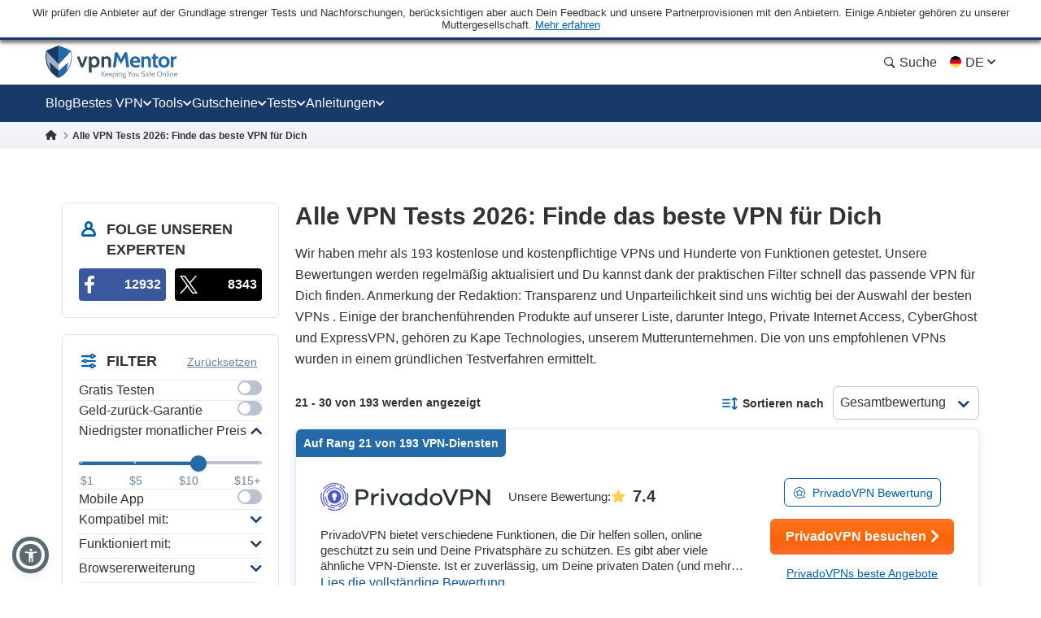

--- FILE ---
content_type: text/html; charset=UTF-8
request_url: https://de.vpnmentor.com/reviews/page/3/
body_size: 76379
content:
<!doctype html>
<html class="no-js" lang="de" country="US">
<head>
    <meta charset="utf-8">
    <meta name="viewport" content="width=device-width, initial-scale=1.0">
    <meta name="referrer" content="no-referrer">
    <meta name="theme-color" content="#3382c2">

    <!-- Checking JavaScript support -->
    <script>document.documentElement.classList.remove("no-js");</script>

    <!-- Add for speedup Alooma init -->
    <script id="aloomajs"></script>

    <!-- Consent Management -->
    <script>
        const EU_codes=["AT","BE","BG","HR","CY","CZ","DK","EE","FI","FR","DE","GR","HU","IE","IT","LV","LT","LU","MT","NL","PL","PT","RO","SK","SI","ES","SE"];
        const countryAttribute = document.querySelector("html").getAttribute("country");
        window.isEU = EU_codes.includes(countryAttribute);

        var oneTrustID = '018e420e-cecd-75d6-b59f-428fff4b0e06';

        if (!window.isEU) {
            Array.from(document.getElementsByClassName('cookies-settings')).forEach(element => {
                element.style.display = 'none';
            });
        } else {

            if (window.location.hostname.includes('-mentors.')) {
                oneTrustID = '018e4211-5a54-7af7-b90e-d3227d3d9973';
            }

            if (window.location.hostname.includes('ow-to-guide.')) {
                oneTrustID = '018e422a-763f-7124-b8d8-a279f58921e9';
            }
        }
    </script>

        <title>Alle VPN Tests 2026: Finde das beste VPN für Dich</title>
    
        
<meta name="robots" content="index, follow">
<link rel="canonical" href="https://de.vpnmentor.com/reviews/">
<link rel="alternate" hreflang="x-default" href="https://www.vpnmentor.com/reviews/">

<meta name="description" content="Mit unserem Fachwissen testen wir VPN-Dienste regelmäßig. Lies Bewertungen für Hunderte VPNs wie ExpressVPN, CyberGhost und PIA.">
            <meta property="og:locale" content="de_DE">
            <meta property="og:type" content="website">
            <meta property="og:title" content="Alle VPN Tests 2026: Finde das beste VPN für Dich">
            <meta property="og:description" content="Mit unserem Fachwissen testen wir VPN-Dienste regelmäßig. Lies Bewertungen für Hunderte VPNs wie ExpressVPN, CyberGhost und PIA.">
            <meta property="og:url" content="https://de.vpnmentor.com/reviews/">
            <meta property="og:site_name" content="vpnMentor">
            <meta property="article:publisher" content="https://www.facebook.com/vpnmentor/"><meta property="fb:app_id" content="603733949782292">
            <meta property="og:image" content="https://de.vpnmentor.com/wp-content/themes/vpnmentor/images/default-featured-image.min.png">
            <meta property="og:image:secure_url" content="https://de.vpnmentor.com/wp-content/themes/vpnmentor/images/default-featured-image.min.png">
            <meta property="og:image:width" content="1200">
            <meta property="og:image:height" content="630">
            <meta property="og:image:type" content="image/png">
            <meta name="twitter:card" content="summary_large_image">
            <meta name="twitter:description" content="Mit unserem Fachwissen testen wir VPN-Dienste regelmäßig. Lies Bewertungen für Hunderte VPNs wie ExpressVPN, CyberGhost und PIA.">
            <meta name="twitter:title" content="Alle VPN Tests 2026: Finde das beste VPN für Dich">
            <meta name="twitter:site" content="@vpnmentor">
            <meta name="twitter:image" content="https://de.vpnmentor.com/wp-content/themes/vpnmentor/images/default-featured-image.min.png">
            <meta name="twitter:creator" content="@vpnmentor"><meta name='robots' content='max-image-preview:large' />
        
            <!-- start Alooma -->
            <script>
            function generateGUID() {
                let m='xxxxxxxx-xxxx-4xxx-yxxx-xxxxxxxxxxxx', i= 0, u= '';
                while(i++<36) {
                    let c = m[i-1],r= Math.random()*16|0, v= c=='x' ? r : (r&0x3|0x8);
                    u += (c=='-'||c=='4') ? c : v.toString(16);
                }
                return u.toUpperCase();
            }

            if (typeof userGUID === 'undefined') {
                var userGUID = generateGUID();
            }

            if (typeof rndPage === 'undefined') {
                var rndPage = "1|" + (Date.now().toString(36) + Math.random().toString(36).substr(2, 5)).toUpperCase();
            }

            window.ALOOMA_CUSTOM_LIB_URL = location.protocol+'//'+location.hostname+'/jssdk/track/alooma-latest.min.js?v11032025';

            (function(e,b){if(!b.__SV){var a,f,i,g;
                window.alooma=b;
                b._i=[];
                b.init=function(a,e,d){function f(b,h){var a=h.split(".");
                2==a.length&&(b=b[a[0]],h=a[1]);
                b[h]=function(){b.push([h].concat(Array.prototype.slice.call(arguments,0)))}}var c=b;
                "undefined"!==typeof d?c=b[d]=[]:d="alooma";
                c.people=c.people||[];
                c.toString=function(b){var a="alooma";
                "alooma"!==d&&(a+="."+d);
                b||(a+=" (stub)");
                return a};
                c.people.toString=function(){return c.toString(1)+".people (stub)"};
                i="disable time_event track track_custom_event track_pageview track_links track_forms register register_once alias unregister identify name_tag set_config people.set people.set_once people.increment people.append people.union people.track_charge people.clear_charges people.delete_user".split(" ");
                for(g=0;
                    g<i.length;
                    g++)f(c,i[g]);
                b._i.push([a,e,d])};
                b.__SV=1.2;
                // a=e.createElement("script");
                a=e.getElementById("aloomajs");
                a.type="text/javascript";
                a.async=!0;
                a.src="undefined"!==typeof ALOOMA_CUSTOM_LIB_URL?ALOOMA_CUSTOM_LIB_URL:"file:"===e.location.protocol&&"//cdn.alooma.com/libs/alooma-latest.min.js".match(/^\/\//)?"https://cdn.alooma.com/libs/alooma-latest.min.js":"//cdn.alooma.com/libs/alooma-latest.min.js";
                // f=e.getElementsByTagName("script")[0];
                // f.parentNode.insertBefore(a,f)
            }})(document,window.alooma||[]);
            // alooma.init("gBsWnjXdjn", {"api_host":"https://www.iknowlogy.net/jssdk"},"newiknowlogy");
            alooma.init("gBsWnjXdjn", {"api_host": location.protocol+'//'+location.hostname+ "/jssdk","fb_host":"https://wsknow.net/jssdk"},"newiknowlogy");
            </script>
            <!-- end Alooma -->

        <link rel='dns-prefetch' href='//de.vpnmentor.com' />
<link rel='dns-prefetch' href='//s.w.org' />
            <script type="application/ld+json">
                {
                    "@context" : "https://schema.org/",
                    "@type" : "WebSite",
                    "name" : "vpnMentor",
                    "url" : "https://de.vpnmentor.com",
                    "potentialAction": [{
                        "@type": "SearchAction",
                        "target": {
                            "@type": "EntryPoint",
                            "urlTemplate": "https://de.vpnmentor.com/search/?s={search_term_string}"
                        },
                        "query-input": "required name=search_term_string"
                    }]
                }
            </script>
        
                
<!-- 
                                                                                                                                                                                                                                                                                                            
                              ```                                                                                                                                                                                                                                                                           
                          `.--:::--.`                                                                                                                                                                                                                                                                       
                     ``.--:::::::::::--.``                                                                                                                                                                                                                                                                  
            ````..---:::::::::::::::::::::---..````                                                                                                 `:-`                              `--                                                                                                                   
   ----------:::::::::::::::::::::::::::::::::::::---------.                                                                                        `//::.`                        `.::/-                                                                                                                   
   :``-:::::::::::::::::::::::::::::::::::::::::::::::::-`.-                                                                                        `/////:-`                    `-:////-                                                               .--                                                 
   :    .-:::::::::::::::::::::::::::::::::::::::::::-.   .:                                                                                        `///////::.`              `.:://////-                                                            `-://-                                                 
   :      `-:::::::::::::::::::::::::::::::::::::::.`     .:                                                                                        `//////////:-.          .:://///////-                                                           ::////-                                                 
   :         .-:::::::::::::::::::::::::::::::::-`        .:         ````````         ``````` ``````````.....``          ``````` ```....``          `/////////////:-`    `-:////////////-          ``........`          ......  `......``       `..-//////:.....        ``.......``          ......``.....  
   :`          `.:::::::::::::::::::::::::::::.`          .:         `-------`       `------` .-----------------.`       ------------------.`       `///////////////:-..::///////://////-       `.-::////////::-`      `//////:::///////::-`    .///////////////`     .-::///////:::.`       //////::////:  
   -.             `-:::::::::::::::::::::::-`             .-          `-------`     `------`  .--------------------`     ---------------------`     `///////.-:///////////////::.`//////-      .:///////////////:-`    `///////////////////:-   .///////////////`   .:///////////////:-`     ////////////:  
   .-               `.-:::::::::::::::::-.                -.           `-------`   `------`   .----------.----------.    -----------..---------`    `///////`  .-://////////:-`  `//////-     .://////::-::://////:.   `/////////:---:://////:  .---//////:-----`  -///////::-::///////:`    ////////::---  
   `:                  `-:::::::::::::-`                  :`            `-------` `------`    .-------``    `.-------`   --------`     `.-------    `///////`    `.-:////:-`     `//////-    `://///:.`  `.:///////-   `///////-`     `-://///-    `//////.       -//////:.`   ``-//////:    //////:.`      
    :                    `.-:::::::-.`                   `:              `-------`------`     .------`        `-------   -------         .------    `///////`       `.--`        `//////-    -/////:`  `-://////:-`    `//////-         -/////:     //////.       ://///-         .//////.   //////:        
    :.        `             `-:::-`             `        .-               `------------`      .-----.          -------   ------.         .------    `///////`                    `//////-    ://///-`-:://///:-`       `//////.         -/////:     //////.      `//////.          ://///.   //////:        
    .-       `--.`            ```            `.--`       :`                `----------`       .------`        `-------   ------.         .------    `///////`                    `//////-    ://///:://///:-.``        `//////.         -/////:     ://///-       ://///:`        .//////.   //////:        
     :`      `:::--.`                     `.--:::`      `:                   --------`        .-------.`    `.-------`   ------.         .------    `///////`                    `//////-    `://///////:.```-:-`      `//////.         -/////:     -/////:-``    -//////:.`   ``-://///:    //////:        
     --      `///:::-.`                ``--:::///`      -.                    ------.         .---------------------.    ------.         .------    `///////`                    `//////-     .:////////::::////::.    `//////.         -/////:     `://////::::`  -://////:::::///////:`    //////:        
     `:`     `//////:::-.`           `.-::://////`     .:                      ----.          .-------------------.`     ------.         .------    `///////`                    `//////-      `-:////////////////:`   `//////.         -/////:      `::////////`   `:://////////////:.      //////:        
      .-     `/////////:::-.`     `.-::://///////`     :.                       .-.           .-----------------.`       ------.         .------    `:::::::`                    `::::::-        `.:::////////::-.     `::::::`         -:::::-        `-:::////`     `-::://////::-.`       :::::::        
       :.    `///////////:::--.`.--:::///////////`    --                         `            .------`````.````          ``````           ``````     ```````                      ```````           ``........`         ``````          ```````           ``....         ``.....``           ```````        
       `:`   `//////////////::::::://////////////`   .:`                                      .------`                                                                                                                                                                                                      
        .:   `///////////////////////////////////`  `:`                                       .------`                        ``     ``                           ``                      ``      ``                       `````             ```                `````             `` ``                     
         .-  `///////////////////////////////////` `:.                                        .------`                        --   .-.`                           ..                      `--`   .-`                     `-..`.--`          .-.`              .-..``.-.           -. `.                     
          .-``///////////////////////////////////`.:.                                         .------`                        -- .-.`    .....`  `.....  `-.....  .. `-...-.  `....--      `--``--` ......  ..   .-      .-.`   .`  ...... `--.. .....`      .-`     `-. `....-.  -. .-  -.....`  .....`    
           .:.///////////////////////////////////-:.                                          `......`                        -----.    --` `.-``-.` `-- `-.  `-. -- `-.  .-``-.  `--        .--.  .-`  `-- --   .-       `..--..` `.` `.-` .-  --` `.-`     --       -- .-`  .-` -. .- `-.   -. --`  .-.   
            `:///////////////////////////////////-`                                                                           --` `--` `--.....`.-...... `-    -- -- `-`  `-``-.   --         --   .-    -- --   .-      .`    `-- .-....-` .-  --.....`     .-`     `-. .-`  `-` -. .- `-.   -. --.....`   
              -:///////////////////////////////:.                                                                             --   `--` .-.``--` --``.-. `-.``.-` -- `-`  `-` .-.`.--         --   `-.``.-. .-.``--      .-..``.-. --```--` .-  .-.``.-`      .-.```.-.  .-`  `-` -. .- `-.   -. .-.``.-`   
               `-:///////////////////////////:-`                                                                              ``     ``  ``..`    ``.``  `-...`   ``  `    `  `.```--         ``     `..``   `..```        `...``   `..` .` ``   ``..`          `...`    ``    `  .` `.  ``   ``   `..`     
                 `-:///////////////////////:-`                                                                                                           `-`                  .-..--`                                                                                                                       
                   `.:://///////////////:-.                                                                                                                                                                                                                                                                 
                      `.-:://///////::-.                                                                                                                                                                                                                                                                    
                          `.-:::::-.`                                                                                                                                                                                                                                                                       
                                                                                                                                                                                                                                                                                                            
                                                                                                                                                                                                                                                                                                            
                                                                                                    

    Hello! We provide cybersecurity tips from top tech experts and create honest VPN reviews. 
    Is your data safe online? Find out with this IP tool: https://www.vpnmentor.com/tools/ipinfo/
-->
    <link rel="EditURI" type="application/rsd+xml" title="RSD" href="https://de.vpnmentor.com/xmlrpc.php?rsd" />
<link rel="wlwmanifest" type="application/wlwmanifest+xml" href="https://de.vpnmentor.com/wp-includes/wlwmanifest.xml" /> 
            <!-- Favicon for IE 8 -->
            <!--[if IE 8]>
            <link rel="shortcut icon" href="/wp-content/themes/vpnmentor/images/favicon_vm/favicon.ico">
            <![endif]-->

            <!-- Favicon for IE 9-10 -->
            <meta name="msapplication-TileImage" content="/wp-content/themes/vpnmentor/images/favicon_vm/ms-icon-144x144.png">
            <meta name="msapplication-TileColor" content="#3382c2">

            <!-- Favicon for Android -->
            <link rel="icon" sizes="192x192" href="/wp-content/themes/vpnmentor/images/favicon_vm/android-icon-192x192.png">

             <!-- Favicon for iOS -->
            <link rel="apple-touch-icon" sizes="180x180" href="/wp-content/themes/vpnmentor/images/favicon_vm/apple-icon-180x180.png">

            <!-- Favicon for OSX -->
            <link rel="icon" type="image/png" sizes="32x32" href="/wp-content/themes/vpnmentor/images/favicon_vm/favicon-32x32.png">
            <link rel="icon" type="image/png" sizes="16x16" href="/wp-content/themes/vpnmentor/images/favicon_vm/favicon-16x16.png">
            
            <!-- Favicon for Windows 8 and Windows 8.1 -->
            <meta name="msapplication-config" content="/wp-content/themes/vpnmentor/images/favicon_vm/favicon.xml">
            
            <!-- Favicon for Desktop -->
            <link rel="icon" href="/wp-content/themes/vpnmentor/images/favicon_vm/favicon.ico">
            <link rel="icon" href="/wp-content/themes/vpnmentor/images/favicon_vm/favicon-32x32.ico" sizes="32x32">
            <link rel="icon" href="/wp-content/themes/vpnmentor/images/favicon_vm/favicon-48x48.ico" sizes="48x48">
        <link rel="stylesheet" href="/wp-content/themes/assets/css/archive-reviews.css?v=1767085153">
<style>.header .menu-coupons li a.coupon-expressvpn:before {
                        background-position: center;
                        background-size: 100%;
                        background-image: url(/wp-content/uploads/2019/06/ExpressVPN_Monogram_Logo_Red-1.svg);
                        height: 28px;
                    }.header .menu-coupons li a.coupon-cyberghost-vpn:before {
                        background-position: center;
                        background-size: 100%;
                        background-image: url(/wp-content/uploads/2019/05/VM-_CyberGhost.svg);
                        height: 28px;
                    }.header .menu-coupons li a.coupon-private-internet-access:before {
                        background-position: center;
                        background-size: 100%;
                        background-image: url(/wp-content/uploads/2022/03/VM_PIA-ICON.svg);
                        height: 28px;
                    }.header .menu-coupons li a.coupon-ipvanish-vpn:before {
                        background-position: center;
                        background-size: 100%;
                        background-image: url(/wp-content/uploads/2019/05/VM-_Ip-Vanish.svg);
                        height: 28px;
                    }.header .menu-coupons li a.coupon-privatevpn:before {
                        background-position: center;
                        background-size: 100%;
                        background-image: url(/wp-content/uploads/2019/05/VM-_Private-VPN.svg);
                        height: 28px;
                    }</style>    
    <!-- Google Tag Manager -->
    <script data-qa-id="googletagmanager">(function(w,d,s,l,i){w[l]=w[l]||[];w[l].push({'gtm.start':
    new Date().getTime(),event:'gtm.js'});var f=d.getElementsByTagName(s)[0],
    j=d.createElement(s),dl=l!='dataLayer'?'&l='+l:'';j.async=true;j.src=
    location.origin+'/metrics3/gtm.js?id='+i+dl;f.parentNode.insertBefore(j,f);
    })(window,document,'script','dataLayer','GTM-5B6232FL');</script>
    <!-- End Google Tag Manager -->

    <script>
        window.ga4IdsValues = window.ga4IdsValues || {};
        window.dataLayer = window.dataLayer || [];
        window.gaEvents = window.gaEvents || [];

        // Ensure the GTAG is loaded and initialized
        window.gtag = function gtag(){
            if (arguments[0] === 'event' && typeof arguments[1] === 'string' && typeof arguments[2] === 'object') {
                const eventData = {
                    event: arguments[1], // Event name
                    event_category: arguments[2].event_category || undefined,
                    event_label: arguments[2].event_label || undefined,
                    non_interaction: arguments[2].non_interaction || false,
                    ...arguments[2] // Include any additional properties dynamically
                };
                window.dataLayer.push(eventData);
            } else {
                window.dataLayer.push(arguments);
            }
            
            window.gaEvents.push(arguments)
        }

        if (window.isEU) {
            gtag('consent', 'default', {
                'ad_storage': 'denied',
                'ad_user_data': 'denied',
                'ad_personalization': 'denied',
                'analytics_storage': 'granted',
                'wait_for_update': 500
            });
        }

        function gtagApiResultInit() {
            const interval = setInterval(() => {
                let measurementID = 'GTM-5B6232FL'; 
                    if (typeof google_tag_manager !== 'undefined' &&
                        google_tag_manager[measurementID] &&
                        google_tag_manager[measurementID].dataLayer &&
                        typeof google_tag_manager[measurementID].dataLayer.get === 'function') {
                        
                        const gtagApiResult = google_tag_manager[measurementID].dataLayer.get('gtagApiResult');

                        if (gtagApiResult && gtagApiResult.client_id && gtagApiResult.session_id) {

                            if (typeof aloomaTrackPageview === 'function' && typeof rndPage !== 'undefined') {
                                clearInterval(interval);

                                window.ga4IdsValues = {
                                    "pageview_id": rndPage,
                                    "client_id": gtagApiResult.client_id,
                                    "session_id": gtagApiResult.session_id
                                };

                                aloomaTrackPageview("gcid", window.ga4IdsValues);
                            }
                        }
                    }
            }, 100);
        }

        // Initialize the function
        gtagApiResultInit();

    </script>

</head>

<body class="paged page-template-default page-id-2000481 paged-3 page-paged-3 new-menu archive archive-reviews">

<header class="header">
            <div class="header__start">
                            <div class="ftc-navbar">
    Wir prüfen die Anbieter auf der Grundlage strenger Tests und Nachforschungen, berücksichtigen aber auch Dein Feedback und unsere Partnerprovisionen mit den Anbietern. Einige Anbieter gehören zu unserer Muttergesellschaft. <div class="ftc-navbar__tooltip disclosureTooltip">Mehr erfahren<div class="ftc-navbar__tooltip__text">vpnMentor wurde 2014 gegründet, um VPN-Dienste zu testen und über Datenschutzthemen zu berichten. Heute unterstützt unser Team aus Cybersecurity-Forschern, Redakteuren und Autoren Leser wie Dich dabei, ihre Online-Freiheit zu wahren. Wir arbeiten dafür mit Kape Technologies PLC zusammen, zu der auch Holiday.com, ExpressVPN, CyberGhost und Private Internet Access gehören. Diese Produkte können auf unserer Website bewertet und gerankt werden. Unsere Bewertungen gelten zum Zeitpunkt der Veröffentlichung als genau und werden nach strengen Standards erstellt, die eine professionelle und detaillierte Prüfung der technischen Fähigkeiten und Eigenschaften der Produkte sowie deren kommerziellen Nutzen für Dich berücksichtigen. Bei den Rankings und Bewertungen berücksichtigen wir auch die gemeinsame Eigentümerschaft sowie Affiliate-Provisionen, die wir bei Käufen über Links auf unserer Website erhalten. Wir prüfen nicht alle VPN-Anbieter, die Informationen gelten jeweils zum Datum des Artikels.</div></div></div>                                </div>
    
        

<div class="header__wrap">
    <div class="container">
        <div class="header__inner">
            <a id="main_logo" aria-label="Header Logo" class="logo" href="https://de.vpnmentor.com">
                                    <svg class="desktop" width="163" height="41" viewBox="0 0 163 41" fill="none" xmlns="http://www.w3.org/2000/svg">
<path d="M160.521 38.2563C160.058 38.2689 159.6 38.1566 159.196 37.931C158.851 37.7254 158.568 37.4301 158.378 37.0764C158.182 36.7135 158.075 36.3089 158.067 35.8965C158.065 35.5015 158.154 35.1113 158.329 34.757C158.499 34.4235 158.756 34.1422 159.073 33.9428C159.432 33.7303 159.843 33.6231 160.26 33.6335C160.605 33.6273 160.947 33.7027 161.257 33.8535C161.542 33.9971 161.778 34.2206 161.936 34.4966C162.133 34.8746 162.218 35.3008 162.182 35.7254V35.9529H158.914C158.931 36.2926 159.032 36.6228 159.208 36.9138C159.356 37.1301 159.563 37.2995 159.805 37.4017C160.067 37.4975 160.344 37.5443 160.623 37.5399C160.844 37.542 161.065 37.5203 161.281 37.4751C161.501 37.4347 161.715 37.3691 161.919 37.2795L162.026 37.9226C161.82 38.0102 161.61 38.0862 161.396 38.1501C161.114 38.2303 160.822 38.2661 160.529 38.2563H160.521ZM159.017 35.3747H161.34C161.345 35.1856 161.303 34.9982 161.217 34.8294C161.141 34.6726 161.014 34.5463 160.857 34.4712C160.665 34.3828 160.454 34.341 160.243 34.349C159.947 34.3349 159.655 34.4307 159.425 34.6179C159.205 34.8197 159.051 35.0836 158.983 35.3747H159.017Z" fill="#78909C"/>
<path d="M18.2685 0.756396L16.1905 0V40H16.2016C19.7353 38.2314 22.8911 35.7731 25.4803 32.7697L25.6136 32.6029C26.6137 31.4016 27.5138 30.1001 28.3028 28.7542C28.4361 28.5206 28.5695 28.2981 28.7028 28.0534C30.4474 24.8832 31.6031 21.4238 32.1031 17.8309C32.2143 17.0968 32.2809 16.3515 32.3365 15.5951C32.381 14.9833 32.381 14.3493 32.381 13.7152C32.381 11.5595 32.1631 9.4533 31.7031 7.35261C31.6364 7.04116 31.5031 6.76307 31.3142 6.50723C31.1253 6.26251 30.8919 6.06229 30.6141 5.91769C26.6026 3.97108 22.48 2.24694 18.2685 0.756396Z" fill="#246AA8"/>
<path d="M14.1125 0.756396L16.1905 0V40H16.1794C12.6457 38.2314 9.48982 35.7731 6.90068 32.7697L6.76733 32.6029C5.76723 31.4016 4.86714 30.1001 4.07818 28.7542C3.94483 28.5206 3.81148 28.2981 3.67814 28.0534C1.93352 24.8832 0.777854 21.4238 0.277805 17.8309C0.166683 17.0968 0.10001 16.3515 0.0444488 15.5951C0 14.9833 0 14.3493 0 13.7152C0 11.5595 0.217888 9.45329 0.677844 7.35261C0.744517 7.04116 0.877864 6.76307 1.06677 6.50723C1.25568 6.26251 1.48903 6.06229 1.76684 5.91769C5.77834 3.97108 9.90097 2.24694 14.1125 0.756396Z" fill="#173A68"/>
<path d="M31.6109 12.2677V14.7122C31.6033 14.865 31.5869 15.0172 31.562 15.1682V15.5264C31.5586 15.5453 31.5586 15.5648 31.562 15.5837C31.5717 15.7192 31.5522 15.8551 31.5047 15.9824C31.4473 16.113 31.2753 16.2832 31.2753 16.4788C31.2917 16.5985 31.2717 16.7203 31.2179 16.8285C31.1606 16.9423 31.2179 17.0241 31.1606 17.1218C31.1117 17.3738 31.0459 17.6267 30.9885 17.8787L30.9152 18.1607V18.2369L30.8419 18.5377C30.793 18.7164 30.7479 18.8875 30.6867 19.0501C30.6256 19.2128 30.6379 19.2288 30.605 19.319C30.5109 19.6124 30.4085 19.9132 30.3107 20.2065C30.2922 20.2924 30.2605 20.3749 30.2167 20.451C30.0531 20.8741 29.8895 21.2652 29.7014 21.6883L29.5294 22.0794C29.4354 22.2824 29.3329 22.4865 29.2351 22.6736L21.7861 3.0625C24.6786 4.10894 27.5129 5.30969 30.2768 6.6596C30.4821 6.76978 30.6614 6.92273 30.8025 7.10812C30.9436 7.2935 31.0433 7.50701 31.0948 7.73422C31.1143 7.88286 31.1457 8.02968 31.1888 8.17328C31.2828 8.61234 31.3524 9.0608 31.4097 9.50832L31.4502 9.79037C31.4408 9.97402 31.4602 10.158 31.5075 10.3357V12.012C31.5445 12.0428 31.5733 12.0822 31.5914 12.1269C31.6094 12.1715 31.6162 12.2199 31.6109 12.2677Z" fill="url(#paint0_linear_16_38)"/>
<path opacity="0.6" d="M16.3218 30.9274L4.86952 20.6964L6.50542 30.4639C6.00619 29.7804 5.53987 29.064 5.11491 28.34C4.95978 28.0796 4.81217 27.8107 4.66457 27.5258C2.92674 24.41 1.78259 20.9986 1.29029 17.465C1.18123 16.7323 1.10758 15.9999 1.06935 15.2679C1.01659 14.6507 0.996193 14.0312 1.00824 13.412C1.00935 12.4658 1.05861 11.5204 1.15584 10.5792C1.14806 10.3656 1.17022 10.152 1.22166 9.94461V9.71708C1.31567 9.00067 1.43413 8.27674 1.5902 7.55469L16.3133 23.0158L16.3218 30.9274Z" fill="white"/>
<path d="M16.3213 30.9303L27.8149 20.6825L26.1743 30.4499C26.6735 29.7664 27.1399 29.05 27.5648 28.3261C27.7199 28.0656 27.8675 27.7967 28.0152 27.5119C29.7362 24.4039 30.8678 21.0044 31.3528 17.4849C31.4562 16.7522 31.5298 16.0198 31.5737 15.2878C31.5737 14.6607 31.6395 14.0345 31.6395 13.4319C31.6365 12.4803 31.5847 11.5294 31.4844 10.5831C31.4922 10.3696 31.47 10.1559 31.4186 9.94851V9.72099C31.3246 9.00458 31.2061 8.28065 31.05 7.55859L16.3298 23.0188L16.3213 30.9303Z" fill="white"/>
<path d="M48.3972 13.4854L45.084 22.7884L41.7708 13.4854H38.499L43.6521 26.8575H46.5074L51.6784 13.4609L48.3972 13.4854Z" fill="#37474F"/>
<path d="M65.7143 16.7581C65.2861 15.7403 64.5805 14.8633 63.6779 14.2272C62.7886 13.6755 61.7771 13.3513 60.7328 13.2831C59.6885 13.2149 58.6434 13.4048 57.6899 13.8361C57.2234 14.0852 56.7825 14.3797 56.3737 14.7151L56.0136 13.4779H53.3623V33.3701H56.6341V26.0452C56.9882 26.3048 57.3693 26.5255 57.7708 26.7033C58.5844 27.0148 59.4527 27.1587 60.3233 27.1264C61.5057 27.1675 62.6708 26.8342 63.6525 26.174C64.5569 25.5398 65.2631 24.6623 65.6889 23.643C66.1861 22.564 66.4455 21.3908 66.4497 20.2028C66.454 19.0148 66.2028 17.8397 65.7134 16.7572L65.7143 16.7581ZM62.1642 23.2698C61.9068 23.6431 61.5583 23.9445 61.1517 24.1454C60.7451 24.3463 60.294 24.4401 59.841 24.4177C59.1896 24.4633 58.5415 24.2904 57.9994 23.9263C57.4572 23.5623 57.0519 23.0279 56.8475 22.4076C56.6068 21.7032 56.4907 20.9623 56.5044 20.218C56.4913 19.4713 56.6074 18.728 56.8475 18.0208C57.0536 17.4291 57.4362 16.9149 57.9438 16.5475C58.5023 16.1691 59.168 15.9808 59.842 16.0107C60.2961 15.9917 60.7477 16.0886 61.1541 16.2922C61.5605 16.4958 61.9084 16.7995 62.1651 17.1746C62.7489 18.0792 63.0349 19.1437 62.9831 20.2189C63.0313 21.2885 62.7454 22.3465 62.1651 23.2463L62.1642 23.2698Z" fill="#37474F"/>
<path d="M79.3495 14.9839C79.2376 14.831 79.1144 14.6868 78.9809 14.5523C78.5233 14.1099 77.9784 13.7677 77.381 13.5477C76.7837 13.3277 76.147 13.2347 75.5117 13.2746C74.6647 13.2588 73.8253 13.437 73.0578 13.7955C72.667 13.9861 72.29 14.2038 71.9296 14.447L71.8723 13.4862H68.7236V26.8583H72.0697V17.1895C72.2684 16.9598 72.4888 16.7498 72.7278 16.5624C73.2834 16.1703 73.9543 15.9754 74.6336 16.0087C75.0219 15.9762 75.4123 16.041 75.7693 16.1973C76.1264 16.3535 76.4388 16.5963 76.6784 16.9037C77.1508 17.7488 77.3668 18.7132 77.2999 19.6791V26.8573H80.6046V19.4112C80.6757 17.8391 80.2368 16.2861 79.3532 14.9839H79.3495Z" fill="#37474F"/>
<path d="M68.7236 38.1573V31.8008H69.5886V38.1573H68.7236ZM72.0443 38.1573L69.7212 34.7877L72.0857 31.8008H73.1406L70.6867 34.7717L73.1406 38.1563L72.0443 38.1573Z" fill="#78909C"/>
<path d="M75.5537 38.2538C75.0907 38.2664 74.6327 38.154 74.2281 37.9285C73.8831 37.7229 73.6004 37.4275 73.4101 37.0739C73.2202 36.7099 73.1233 36.3045 73.1281 35.894C73.1254 35.499 73.2149 35.1088 73.3895 34.7545C73.5598 34.421 73.8171 34.1397 74.1341 33.9403C74.4649 33.7534 74.8352 33.6475 75.2148 33.6311C75.5944 33.6148 75.9725 33.6885 76.3181 33.8463C76.6022 33.9898 76.8382 34.2134 76.9969 34.4893C77.1754 34.7979 77.2634 35.1504 77.2508 35.5066C77.2508 35.5715 77.2508 35.6448 77.2508 35.7182V35.9457H73.979C73.9959 36.2854 74.097 36.6156 74.2732 36.9065C74.4215 37.1229 74.6287 37.2922 74.8702 37.3945C75.1321 37.4903 75.4094 37.5371 75.6882 37.5327C75.9093 37.5348 76.1299 37.513 76.3463 37.4678C76.5659 37.4275 76.7802 37.3619 76.9847 37.2723L77.0909 37.9153C76.883 38.0042 76.6698 38.0802 76.4525 38.1429C76.1607 38.2282 75.8565 38.2641 75.5528 38.2491L75.5537 38.2538ZM74.0495 35.3722H76.4046C76.4096 35.1831 76.3676 34.9957 76.2824 34.8269C76.2065 34.67 76.0795 34.5437 75.9223 34.4687C75.7298 34.3811 75.5197 34.3393 75.3084 34.3464C75.0119 34.3324 74.7207 34.4281 74.4904 34.6153C74.2701 34.8172 74.116 35.0811 74.0485 35.3722H74.0495Z" fill="#78909C"/>
<path d="M80.2332 38.2565C79.7676 38.27 79.3071 38.1576 78.9 37.9312C78.5524 37.7289 78.2689 37.4327 78.0821 37.0765C77.8922 36.7125 77.7953 36.3072 77.8 35.8966C77.7946 35.5022 77.8816 35.112 78.0539 34.7571C78.2273 34.4234 78.4871 34.1422 78.806 33.9429C79.1642 33.7295 79.5757 33.6223 79.9925 33.6336C80.3353 33.6274 80.6746 33.7029 80.9825 33.8536C81.2698 33.9959 81.5088 34.2195 81.6698 34.4967C81.8416 34.8076 81.9264 35.159 81.9152 35.514C81.9191 35.5844 81.9191 35.6551 81.9152 35.7255C81.9228 35.8012 81.9228 35.8774 81.9152 35.953H78.6434C78.659 36.2942 78.7633 36.6254 78.9461 36.9139C79.0927 37.1318 79.3004 37.3016 79.5431 37.4018C79.8046 37.4991 80.0821 37.546 80.3611 37.54C80.5781 37.5418 80.7947 37.5201 81.007 37.4752C81.2272 37.4372 81.4417 37.3715 81.6454 37.2796L81.76 37.9227C81.5521 38.0115 81.3389 38.0875 81.1217 38.1502C80.8323 38.2339 80.5313 38.2697 80.2304 38.2565H80.2332ZM78.7195 35.3748H81.0756C81.083 35.1864 81.0436 34.999 80.9609 34.8295C80.882 34.6749 80.7559 34.5494 80.6008 34.4713C80.4058 34.3833 80.1932 34.3414 79.9794 34.3491C79.683 34.3359 79.3921 34.4315 79.1614 34.618C78.9441 34.8223 78.7907 35.0852 78.7195 35.3748Z" fill="#78909C"/>
<path d="M82.7607 40.3522V33.7071H83.3991L83.5467 34.7244L83.3173 34.5617C83.4957 34.2828 83.7332 34.0466 84.0131 33.8698C84.3254 33.696 84.6786 33.609 85.036 33.6178C85.4088 33.609 85.775 33.7172 86.0833 33.9271C86.3754 34.1338 86.6069 34.4149 86.7536 34.7413C86.9143 35.111 86.9951 35.5106 86.9906 35.9137C86.9962 36.3153 86.9211 36.714 86.7696 37.0861C86.6275 37.4118 86.4002 37.693 86.1115 37.9003C85.7932 38.1144 85.4156 38.2226 85.0322 38.2096C84.6967 38.2125 84.3655 38.1344 84.0666 37.9821C83.7849 37.8476 83.5633 37.6129 83.4452 37.324L83.5759 37.1613V40.3109L82.7607 40.3522ZM84.8789 37.5195C85.056 37.5276 85.2325 37.4942 85.3944 37.422C85.5563 37.3499 85.6992 37.241 85.8116 37.104C86.0311 36.7525 86.1475 36.3464 86.1475 35.932C86.1475 35.5176 86.0311 35.1116 85.8116 34.7601C85.6992 34.6231 85.5563 34.5142 85.3944 34.442C85.2325 34.3699 85.056 34.3365 84.8789 34.3445C84.6417 34.3423 84.4079 34.4012 84.2001 34.5157C83.992 34.6423 83.8246 34.826 83.7178 35.045C83.5875 35.3221 83.5259 35.6265 83.5383 35.9325C83.5247 36.2464 83.5863 36.5591 83.7178 36.8445C83.8276 37.0569 83.9947 37.2345 84.2001 37.3569C84.41 37.4651 84.6429 37.5209 84.8789 37.5195Z" fill="#78909C"/>
<path d="M87.8408 32.7127V31.8008H88.6588V32.7127H87.8408ZM87.8408 38.1582V33.7093H88.6588V38.161L87.8408 38.1582Z" fill="#78909C"/>
<path d="M89.7803 38.1578V33.7061H90.4187L90.5822 34.5607L90.2635 34.43C90.5018 34.1437 90.8047 33.9181 91.1473 33.7719C91.4101 33.6777 91.6862 33.6256 91.9652 33.6177C92.2284 33.5911 92.494 33.6285 92.7396 33.7267C92.9851 33.8249 93.2033 33.9811 93.3755 34.1818C93.6746 34.6343 93.8209 35.1707 93.7929 35.7124V38.1569H92.975V35.7124C93.007 35.3481 92.9149 34.9836 92.7136 34.6782C92.5966 34.559 92.4541 34.4678 92.2968 34.4115C92.1395 34.3551 91.9715 34.3351 91.8054 34.3529C91.521 34.3513 91.2404 34.4184 90.9875 34.5485C90.8643 34.6114 90.7561 34.6998 90.67 34.808C90.5839 34.9162 90.5219 35.0415 90.4882 35.1756L90.5945 34.6792V38.1625L89.7803 38.1578Z" fill="#78909C"/>
<path d="M96.7178 40.4253C96.3472 40.4302 95.9778 40.3808 95.6215 40.2787C95.3349 40.2005 95.0749 40.0458 94.8694 39.8311C94.7761 39.7339 94.7031 39.6191 94.6547 39.4933C94.6063 39.3676 94.5834 39.2334 94.5874 39.0987C94.5812 38.8749 94.6537 38.656 94.7923 38.4801C94.9454 38.2941 95.1421 38.1488 95.3649 38.057C95.2398 37.9996 95.1282 37.9163 95.0377 37.8126C94.9651 37.7224 94.9247 37.6106 94.923 37.4948C94.9211 37.358 94.9674 37.2249 95.0537 37.1187C95.1571 36.9909 95.2967 36.8972 95.4542 36.8499C95.2075 36.6996 95.0089 36.482 94.8816 36.2228C94.7411 35.9514 94.6706 35.6492 94.6767 35.3437C94.6741 35.0366 94.7502 34.734 94.8976 34.4646C95.0468 34.2045 95.2647 33.9904 95.5275 33.846C95.8341 33.6825 96.1777 33.6012 96.5251 33.61C96.9183 33.6074 97.3022 33.7299 97.6213 33.9598C97.7715 33.871 97.934 33.8051 98.1036 33.7642C98.3085 33.7064 98.5207 33.6789 98.7335 33.6824H98.8069L98.7006 34.2277H98.2832C98.181 34.2345 98.0796 34.2509 97.9804 34.2766C98.2378 34.5654 98.3779 34.94 98.3734 35.3268C98.3791 35.6447 98.303 35.9587 98.1525 36.2387C98.0034 36.5059 97.7822 36.7258 97.5141 36.8734C97.2115 37.0399 96.8694 37.1215 96.5241 37.1093H96.2054L95.9233 37.0445C95.7842 37.0934 95.7109 37.1667 95.7109 37.2805C95.7142 37.3183 95.7273 37.3547 95.7489 37.386C95.7705 37.4173 95.7998 37.4425 95.834 37.4591C95.9535 37.5219 96.0841 37.5606 96.2186 37.5728L97.4126 37.7609C97.8153 37.8075 98.2002 37.9528 98.5333 38.184C98.6635 38.2855 98.7673 38.417 98.8357 38.5673C98.9041 38.7175 98.9352 38.8821 98.9263 39.047C98.936 39.327 98.8396 39.6004 98.6564 39.8123C98.4462 40.0329 98.1806 40.1929 97.8874 40.2758C97.5064 40.3798 97.1126 40.4292 96.7178 40.4225V40.4253ZM96.7911 39.7014C97.1209 39.7166 97.4501 39.6611 97.7567 39.5387C97.8554 39.5054 97.9414 39.4423 98.0028 39.3581C98.0643 39.274 98.0981 39.1729 98.0998 39.0687C98.101 38.9919 98.082 38.9161 98.0447 38.849C98.0074 38.7818 97.9531 38.7256 97.8874 38.686C97.6995 38.5724 97.4907 38.4975 97.2734 38.466L95.9807 38.2545C95.816 38.323 95.6659 38.4226 95.5388 38.5478C95.48 38.6034 95.4331 38.6702 95.4008 38.7444C95.3685 38.8185 95.3515 38.8985 95.3508 38.9793C95.3489 39.1003 95.385 39.2187 95.454 39.3181C95.523 39.4174 95.6213 39.4926 95.7353 39.5331C96.0649 39.6594 96.4167 39.7176 96.7695 39.7042L96.7911 39.7014ZM96.5297 36.4456C96.6805 36.4575 96.8319 36.4359 96.9733 36.3825C97.1147 36.329 97.2426 36.2449 97.3477 36.1363C97.5348 35.9073 97.6309 35.6174 97.6175 35.3221C97.6366 35.026 97.5398 34.734 97.3477 34.5079C97.2422 34.4003 97.114 34.3175 96.9726 34.2654C96.8311 34.2134 96.6799 34.1934 96.5297 34.207C96.3795 34.1922 96.2279 34.2116 96.0863 34.2637C95.9446 34.3158 95.8166 34.3993 95.7118 34.5079C95.5197 34.734 95.4229 35.026 95.442 35.3221C95.4286 35.6174 95.5247 35.9073 95.7118 36.1363C95.8101 36.249 95.9324 36.3383 96.0697 36.3975C96.207 36.4567 96.3559 36.4844 96.5053 36.4785L96.5297 36.4456Z" fill="#78909C"/>
<path d="M103.089 38.1573V35.4063L100.808 31.8008H101.789L103.695 34.8855H103.286L105.192 31.8008H106.173L103.923 35.4063V38.1573H103.089Z" fill="#78909C"/>
<path d="M107.842 38.2525C107.419 38.2639 107.002 38.1536 106.64 37.9347C106.317 37.7397 106.057 37.4574 105.888 37.1205C105.715 36.7539 105.626 36.3537 105.626 35.9486C105.626 35.5435 105.715 35.1433 105.888 34.7767C106.06 34.4419 106.32 34.1604 106.64 33.9625C107.004 33.7499 107.421 33.6428 107.842 33.6532C108.262 33.6417 108.675 33.7489 109.036 33.9625C109.361 34.158 109.624 34.4399 109.797 34.7767C109.969 35.1433 110.059 35.5435 110.059 35.9486C110.059 36.3537 109.969 36.7539 109.797 37.1205C109.627 37.4596 109.363 37.7424 109.036 37.9347C108.678 38.1545 108.263 38.265 107.842 38.2525ZM107.842 37.5201C108.033 37.5316 108.224 37.5002 108.401 37.4283C108.578 37.3564 108.737 37.2458 108.865 37.1045C109.099 36.7586 109.225 36.3504 109.225 35.9326C109.225 35.5149 109.099 35.1067 108.865 34.7607C108.591 34.4952 108.224 34.3467 107.843 34.3467C107.461 34.3467 107.094 34.4952 106.82 34.7607C106.586 35.1067 106.461 35.5149 106.461 35.9326C106.461 36.3504 106.586 36.7586 106.82 37.1045C106.949 37.2457 107.107 37.3562 107.284 37.4281C107.461 37.5 107.652 37.5315 107.842 37.5201Z" fill="#78909C"/>
<path d="M112.512 38.2526C112.201 38.2598 111.894 38.187 111.62 38.0411C111.37 37.8903 111.173 37.6656 111.056 37.398C110.914 37.0469 110.847 36.6699 110.86 36.2914V33.7031H111.678V36.0714C111.654 36.4458 111.739 36.8191 111.923 37.146C112.012 37.2775 112.135 37.382 112.28 37.4483C112.424 37.5146 112.583 37.5401 112.741 37.5221C112.987 37.526 113.23 37.4643 113.444 37.3435C113.665 37.2147 113.827 37.0044 113.895 36.7577L113.772 37.2053V33.7031H114.59V38.1548H113.853L113.69 37.2842L113.895 37.4384C113.776 37.7016 113.578 37.9214 113.329 38.0673C113.08 38.2132 112.792 38.2779 112.504 38.2526H112.512Z" fill="#78909C"/>
<path d="M119.753 38.2531C119.48 38.2509 119.207 38.2317 118.935 38.1957C118.69 38.1602 118.447 38.1087 118.208 38.0416C118.015 37.9892 117.827 37.9239 117.644 37.846L117.758 36.9265C117.952 37.0194 118.152 37.1011 118.355 37.171C118.603 37.2617 118.857 37.3324 119.116 37.3825C119.384 37.4423 119.659 37.4738 119.934 37.4765C120.276 37.4943 120.616 37.4155 120.915 37.249C121.033 37.176 121.129 37.0723 121.192 36.9491C121.256 36.8259 121.284 36.6878 121.275 36.5495C121.285 36.3394 121.222 36.1323 121.096 35.9638C120.948 35.79 120.76 35.6556 120.548 35.5727C120.247 35.4418 119.938 35.3303 119.624 35.2389C119.291 35.1479 118.967 35.0251 118.658 34.8722C118.378 34.7452 118.134 34.5515 117.946 34.3081C117.807 34.1035 117.716 33.8699 117.68 33.6249C117.644 33.3799 117.664 33.13 117.739 32.894C117.814 32.6581 117.942 32.4422 118.112 32.2627C118.283 32.0832 118.492 31.9449 118.724 31.858C119.119 31.7005 119.542 31.6256 119.968 31.638C120.359 31.6354 120.749 31.6819 121.129 31.7762C121.427 31.8462 121.718 31.947 121.996 32.0771L121.902 32.9966C121.593 32.8034 121.26 32.6528 120.912 32.5491C120.591 32.4646 120.261 32.4207 119.93 32.4184C119.606 32.4073 119.285 32.4802 118.997 32.6299C118.877 32.6971 118.779 32.797 118.714 32.9181C118.648 33.0391 118.619 33.1763 118.629 33.3134C118.624 33.5018 118.685 33.6859 118.801 33.8343C118.934 33.983 119.099 34.1 119.283 34.1765C119.549 34.2898 119.822 34.3841 120.101 34.4586C120.502 34.6003 120.888 34.78 121.255 34.9954C121.548 35.1411 121.8 35.3564 121.991 35.6225C122.167 35.899 122.256 36.2226 122.245 36.5504C122.25 36.806 122.197 37.0595 122.09 37.2913C121.986 37.5149 121.823 37.7062 121.62 37.8451C121.386 38.0139 121.122 38.1356 120.842 38.2033C120.483 38.2655 120.117 38.2822 119.753 38.2531Z" fill="#78909C"/>
<path d="M124.12 38.2562C123.867 38.2613 123.616 38.2025 123.392 38.0851C123.198 37.9767 123.036 37.8195 122.922 37.6292C122.806 37.4261 122.746 37.1955 122.75 36.9616C122.742 36.7334 122.798 36.5074 122.913 36.3101C123.029 36.1299 123.183 35.9771 123.364 35.8626C123.559 35.7444 123.768 35.6497 123.985 35.5805C124.22 35.5089 124.461 35.4573 124.705 35.4263C124.944 35.3946 125.185 35.3783 125.426 35.3774C125.443 35.2315 125.429 35.0836 125.385 34.9433C125.342 34.803 125.269 34.6735 125.172 34.5632C124.958 34.4187 124.702 34.3499 124.444 34.3677C124.264 34.3697 124.085 34.3943 123.912 34.441C123.679 34.5111 123.461 34.6212 123.266 34.7663L123.151 34.0988C123.354 33.9507 123.581 33.8378 123.822 33.765C124.086 33.6819 124.362 33.6379 124.64 33.6344C124.957 33.6215 125.272 33.6888 125.556 33.8299C125.8 33.9841 125.98 34.2211 126.063 34.4974C126.181 34.9127 126.233 35.3438 126.218 35.7751V36.6297C126.204 36.8059 126.204 36.9829 126.218 37.1591C126.227 37.2753 126.276 37.3849 126.357 37.4684C126.456 37.5421 126.578 37.5757 126.7 37.5624H126.782L126.652 38.2205H126.586C126.378 38.2255 126.171 38.1979 125.972 38.1387C125.844 38.0989 125.73 38.0224 125.645 37.9187C125.559 37.8103 125.49 37.6896 125.44 37.5605C125.271 37.7523 125.069 37.9117 124.843 38.0306C124.622 38.1611 124.375 38.2384 124.12 38.2562ZM124.275 37.5981C124.499 37.5936 124.72 37.5368 124.919 37.4321C125.117 37.3275 125.289 37.178 125.42 36.9955V35.9368C125.065 35.9413 124.711 35.9851 124.365 36.0675C124.14 36.1087 123.932 36.2164 123.768 36.3768C123.643 36.5272 123.576 36.7179 123.58 36.9137C123.57 37.0098 123.583 37.1068 123.617 37.1972C123.651 37.2876 123.706 37.3688 123.776 37.4345C123.916 37.5493 124.094 37.6073 124.275 37.5972V37.5981Z" fill="#78909C"/>
<path d="M127.728 38.1544V34.3457H126.983L127.098 33.7027H127.756V32.6525C127.738 32.3245 127.838 32.0009 128.038 31.7405C128.16 31.6171 128.307 31.5212 128.469 31.4594C128.632 31.3976 128.805 31.3713 128.978 31.3823C129.112 31.3726 129.246 31.3726 129.379 31.3823C129.486 31.4027 129.59 31.4342 129.69 31.4763L129.567 32.1598L129.346 32.1025C129.267 32.0932 129.188 32.0932 129.109 32.1025C129.033 32.0985 128.956 32.1102 128.885 32.1367C128.813 32.1632 128.747 32.204 128.692 32.2567C128.58 32.3937 128.527 32.5689 128.544 32.7446V33.7374H129.747V34.3805H128.544V38.191L127.728 38.1544Z" fill="#78909C"/>
<path d="M132.497 38.2545C132.031 38.268 131.571 38.1557 131.164 37.9292C130.816 37.727 130.532 37.4307 130.346 37.0746C130.156 36.7106 130.059 36.3052 130.064 35.8947C130.062 35.5007 130.149 35.1113 130.317 34.7552C130.495 34.3971 130.773 34.0986 131.118 33.8962C131.463 33.6939 131.859 33.5964 132.258 33.6157C132.601 33.6095 132.94 33.6849 133.248 33.8357C133.535 33.978 133.774 34.2016 133.935 34.4788C134.107 34.7896 134.192 35.141 134.181 35.496V35.9351H130.909C130.926 36.2748 131.027 36.605 131.203 36.896C131.35 37.1139 131.557 37.2837 131.8 37.3839C132.062 37.4812 132.339 37.5281 132.618 37.5221C132.835 37.5239 133.052 37.5022 133.264 37.4572C133.484 37.4193 133.699 37.3536 133.902 37.2617L134.017 37.9048C133.809 37.9936 133.596 38.0696 133.379 38.1323C133.093 38.2213 132.794 38.2626 132.495 38.2545H132.497ZM130.993 35.3729H133.349C133.354 35.1838 133.312 34.9964 133.226 34.8276C133.148 34.6729 133.021 34.5474 132.866 34.4694C132.674 34.3818 132.464 34.34 132.252 34.3471C131.956 34.3331 131.665 34.4288 131.434 34.616C131.214 34.8179 131.06 35.0818 130.993 35.3729Z" fill="#78909C"/>
<path d="M140.073 38.2554C139.501 38.2643 138.938 38.124 138.437 37.8483C137.962 37.5803 137.573 37.182 137.316 36.7004C137.053 36.153 136.917 35.5536 136.917 34.9465C136.917 34.3393 137.053 33.7399 137.316 33.1926C137.582 32.7265 137.97 32.3411 138.437 32.0775C138.94 31.8062 139.502 31.6641 140.073 31.6641C140.644 31.6641 141.206 31.8062 141.709 32.0775C142.181 32.3501 142.568 32.7473 142.83 33.2255C143.099 33.7709 143.239 34.3711 143.239 34.9794C143.239 35.5877 143.099 36.1878 142.83 36.7333C142.573 37.2149 142.184 37.6132 141.709 37.8812C141.206 38.1483 140.642 38.278 140.073 38.2573V38.2554ZM140.073 37.4412C140.504 37.4577 140.93 37.3444 141.295 37.1159C141.622 36.8933 141.88 36.5831 142.04 36.2209C142.367 35.42 142.367 34.5228 142.04 33.7219C141.88 33.3617 141.622 33.054 141.295 32.8344C140.923 32.616 140.5 32.5009 140.068 32.5009C139.637 32.5009 139.213 32.616 138.841 32.8344C138.51 33.0494 138.251 33.3584 138.097 33.7219C137.931 34.1177 137.846 34.5424 137.846 34.9714C137.846 35.4004 137.931 35.8251 138.097 36.2209C138.25 36.5866 138.51 36.8982 138.841 37.1159C139.209 37.3465 139.639 37.4603 140.073 37.4422V37.4412Z" fill="#78909C"/>
<path d="M144.048 38.1578V33.7061H144.686L144.85 34.5607L144.531 34.43C144.769 34.1437 145.072 33.9181 145.415 33.7719C145.677 33.677 145.954 33.6249 146.233 33.6177C146.496 33.5911 146.762 33.6285 147.007 33.7267C147.253 33.8249 147.471 33.9811 147.643 34.1818C147.942 34.6343 148.088 35.1707 148.061 35.7124V38.1569H147.243V35.7124C147.272 35.3471 147.177 34.9826 146.973 34.6782C146.858 34.5587 146.717 34.4672 146.561 34.4108C146.405 34.3544 146.238 34.3346 146.073 34.3529C145.788 34.3503 145.508 34.4174 145.255 34.5485C145.132 34.6114 145.024 34.6998 144.938 34.808C144.851 34.9162 144.789 35.0415 144.756 35.1756L144.85 34.6792V38.1625L144.048 38.1578Z" fill="#78909C"/>
<path d="M150.297 38.254C150.058 38.2644 149.82 38.2081 149.61 38.0914C149.454 37.9963 149.329 37.8578 149.25 37.6927C149.178 37.5316 149.142 37.3568 149.144 37.1803V31.3438H149.962V36.7027C149.956 36.8939 149.972 37.0851 150.01 37.2725C150.022 37.3279 150.046 37.3797 150.082 37.4236C150.118 37.4675 150.163 37.5021 150.215 37.5244C150.367 37.5735 150.526 37.5955 150.686 37.5893L150.571 38.2474L150.297 38.254Z" fill="#78909C"/>
<path d="M151.304 32.7127V31.8008H152.122V32.7127H151.304ZM151.304 38.1582V33.7093H152.122V38.161L151.304 38.1582Z" fill="#78909C"/>
<path d="M153.241 38.1578V33.7061H153.88L154.043 34.5607L153.724 34.43C153.963 34.1437 154.266 33.9181 154.608 33.7719C154.871 33.677 155.147 33.6249 155.426 33.6177C155.689 33.5911 155.955 33.6285 156.201 33.7267C156.446 33.8249 156.664 33.9811 156.836 34.1818C157.136 34.6343 157.282 35.1707 157.254 35.7124V38.1569H156.436V35.7124C156.465 35.3471 156.37 34.9826 156.166 34.6782C156.051 34.5587 155.91 34.4672 155.754 34.4108C155.598 34.3544 155.431 34.3346 155.266 34.3529C154.982 34.3503 154.701 34.4174 154.448 34.5485C154.325 34.6114 154.217 34.6998 154.131 34.808C154.045 34.9162 153.983 35.0415 153.949 35.1756L154.043 34.6792V38.1625L153.241 38.1578Z" fill="#78909C"/>
<path d="M82.8096 26.8604L85.427 8.14062H88.2475L92.8544 16.6868L97.4358 8.14062H100.266L102.876 26.8604H99.2927L97.6568 14.2856L92.8309 22.9211L87.9796 14.31L86.3437 26.8604H82.8096Z" fill="#246AA8"/>
<path d="M111.13 27.1587C109.703 27.216 108.287 26.8779 107.04 26.1818C105.988 25.5827 105.135 24.6884 104.586 23.6095C104.062 22.5377 103.785 21.3616 103.777 20.1684C103.768 18.9752 104.028 17.7953 104.537 16.7162C105.036 15.6948 105.806 14.8303 106.763 14.2172C107.841 13.564 109.086 13.2374 110.346 13.277C111.491 13.238 112.624 13.52 113.618 14.0912C114.457 14.5916 115.131 15.3275 115.556 16.2075C115.995 17.1156 116.216 18.1135 116.202 19.1221C116.202 19.4186 116.186 19.7149 116.153 20.0096C116.117 20.3258 116.062 20.6397 115.99 20.9498H107.351C107.443 21.6799 107.725 22.3731 108.169 22.9598C108.549 23.4609 109.054 23.8537 109.633 24.0993C110.21 24.3201 110.823 24.4304 111.441 24.4246C112.18 24.4325 112.916 24.3312 113.625 24.1238C114.275 23.9279 114.898 23.6545 115.482 23.3096L115.646 26.1301C115.036 26.437 114.394 26.6745 113.731 26.8381C112.882 27.0587 112.007 27.1664 111.13 27.1587ZM107.392 18.6614H112.832C112.826 18.2469 112.748 17.8365 112.602 17.4486C112.448 17.043 112.185 16.688 111.842 16.4228C111.422 16.1269 110.915 15.9805 110.402 16.0073C110.031 15.9879 109.659 16.0446 109.31 16.1739C108.961 16.3033 108.642 16.5025 108.373 16.7594C107.864 17.2829 107.523 17.946 107.392 18.6642V18.6614Z" fill="#246AA8"/>
<path d="M117.78 26.8576V13.4931H120.905L120.963 14.4333C121.32 14.2079 121.691 14.0066 122.075 13.8306C122.842 13.4692 123.681 13.2881 124.529 13.3013C125.26 13.2469 125.993 13.3746 126.662 13.6728C127.332 13.9711 127.917 14.4307 128.366 15.0105C129.249 16.3127 129.688 17.8657 129.617 19.4378V26.8529H126.279V19.6785C126.352 18.7149 126.135 17.7516 125.658 16.9115C125.421 16.6009 125.109 16.3552 124.752 16.1973C124.394 16.0393 124.002 15.9742 123.613 16.008C122.943 15.9813 122.284 16.1799 121.74 16.5721C121.503 16.7588 121.283 16.9658 121.082 17.1908C120.861 17.4427 121.082 26.8924 121.082 26.8924L117.78 26.8576Z" fill="#246AA8"/>
<path d="M135.851 27.1591C135.127 27.1917 134.41 27.0105 133.789 26.6382C133.281 26.3204 132.875 25.8636 132.619 25.322C132.37 24.801 132.242 24.2306 132.243 23.6532V16.2258H130.329L130.623 13.4908H132.259V10.5763L135.597 10.2266V13.4824H138.558V16.2173H135.597V22.273C135.58 22.7644 135.621 23.2561 135.72 23.7378C135.748 23.8756 135.816 24.0023 135.915 24.1025C136.013 24.2026 136.139 24.2719 136.277 24.3019C136.718 24.3897 137.168 24.4279 137.618 24.4156H138.534L138.24 27.1506L135.851 27.1591Z" fill="#246AA8"/>
<path d="M145.627 27.1602C144.313 27.2 143.015 26.87 141.88 26.2078C140.875 25.5973 140.057 24.7217 139.516 23.6769C138.97 22.6064 138.689 21.4199 138.698 20.218C138.689 19.0083 138.97 17.8139 139.516 16.7347C140.054 15.6833 140.873 14.8014 141.881 14.1868C143.029 13.5568 144.318 13.2266 145.628 13.2266C146.937 13.2266 148.226 13.5568 149.374 14.1868C150.382 14.8014 151.201 15.6833 151.739 16.7347C152.285 17.8139 152.566 19.0083 152.557 20.218C152.566 21.4199 152.285 22.6064 151.739 23.6769C151.198 24.7218 150.38 25.5975 149.374 26.2078C148.238 26.8689 146.94 27.1989 145.627 27.1602ZM145.627 24.4253C146.127 24.4573 146.627 24.3674 147.084 24.1631C147.542 23.9589 147.943 23.6465 148.252 23.2529C148.889 22.3726 149.21 21.3025 149.161 20.217C149.211 19.1189 148.891 18.0358 148.252 17.1408C147.93 16.7703 147.533 16.4733 147.086 16.2697C146.639 16.0661 146.154 15.9608 145.663 15.9608C145.172 15.9608 144.687 16.0661 144.241 16.2697C143.794 16.4733 143.396 16.7703 143.074 17.1408C142.43 18.0332 142.107 19.1176 142.158 20.217C142.108 21.3039 142.431 22.3753 143.074 23.2529C143.378 23.6337 143.768 23.9376 144.211 24.1398C144.655 24.342 145.14 24.4369 145.627 24.4168V24.4253Z" fill="#246AA8"/>
<path d="M153.978 26.862V13.4984H157.103L157.184 14.9143C157.607 14.4719 158.092 14.0934 158.624 13.7908C159.234 13.4167 159.937 13.2212 160.653 13.2267C160.853 13.2251 161.053 13.2414 161.25 13.2756L161.004 16.5314C160.812 16.4764 160.615 16.4408 160.416 16.4251H159.852C159.31 16.4195 158.775 16.5511 158.298 16.8078C157.882 17.0189 157.54 17.3509 157.316 17.7602V26.862H153.978Z" fill="#246AA8"/>
<defs>
<linearGradient id="paint0_linear_16_38" x1="31.1508" y1="8.9066" x2="25.8182" y2="9.84555" gradientUnits="userSpaceOnUse">
<stop offset="0.03" stop-color="white" stop-opacity="0.302"/>
<stop offset="0.9" stop-color="#246AA8" stop-opacity="0"/>
</linearGradient>
</defs>
</svg>                    <svg class="mobile" width="147" height="37" viewBox="0 0 147 37" fill="none" xmlns="http://www.w3.org/2000/svg">
<path d="M44.1177 12.01L41.1675 20.2941L38.2172 12.01H35.3037L39.8924 23.9175H42.435L47.0396 11.9883L44.1177 12.01Z" fill="white"/>
<path d="M59.5372 14.9229C59.156 14.0166 58.5276 13.2356 57.7238 12.6692C56.9319 12.1779 56.0312 11.8892 55.1013 11.8285C54.1714 11.7677 53.2408 11.9369 52.3917 12.3209C51.9763 12.5428 51.5837 12.8049 51.2196 13.1037L50.899 12.0019H48.5381V29.7154H51.4515V23.1928C51.7669 23.424 52.1062 23.6205 52.4637 23.7788C53.1883 24.0562 53.9614 24.1844 54.7367 24.1556C55.7895 24.1922 56.8271 23.8954 57.7012 23.3075C58.5066 22.7428 59.1354 21.9613 59.5146 21.0537C59.9573 20.0929 60.1884 19.0482 60.1921 17.9903C60.1959 16.9324 59.9722 15.886 59.5364 14.9221L59.5372 14.9229ZM56.3759 20.7214C56.1467 21.0538 55.8364 21.3222 55.4743 21.5011C55.1123 21.68 54.7106 21.7635 54.3072 21.7436C53.7271 21.7842 53.1501 21.6302 52.6673 21.306C52.1845 20.9818 51.8236 20.506 51.6416 19.9537C51.4272 19.3264 51.3238 18.6666 51.336 18.0038C51.3244 17.3389 51.4278 16.677 51.6416 16.0473C51.8251 15.5204 52.1658 15.0625 52.6178 14.7354C53.1151 14.3984 53.7079 14.2308 54.3081 14.2574C54.7125 14.2405 55.1146 14.3267 55.4765 14.508C55.8384 14.6893 56.1482 14.9598 56.3768 15.2938C56.8966 16.0992 57.1513 17.0472 57.1051 18.0047C57.1481 18.9571 56.8935 19.8992 56.3768 20.7004L56.3759 20.7214Z" fill="white"/>
<path d="M71.6798 13.3426C71.5802 13.2065 71.4705 13.078 71.3516 12.9583C70.9441 12.5643 70.4589 12.2596 69.927 12.0637C69.395 11.8678 68.8281 11.785 68.2624 11.8205C67.5081 11.8065 66.7607 11.9651 66.0773 12.2843C65.7292 12.454 65.3935 12.6479 65.0726 12.8645L65.0216 12.0089H62.2178V23.9164H65.1974V15.3066C65.3743 15.1021 65.5705 14.9151 65.7834 14.7482C66.2782 14.399 66.8756 14.2254 67.4804 14.2551C67.8263 14.2262 68.1739 14.2839 68.4918 14.423C68.8097 14.5622 69.0879 14.7784 69.3013 15.0521C69.722 15.8047 69.9143 16.6635 69.8547 17.5235V23.9156H72.7975V17.2849C72.8608 15.885 72.4699 14.5022 71.6831 13.3426H71.6798Z" fill="white"/>
<path d="M62.2178 33.9767V28.3164H62.988V33.9767H62.2178ZM65.1748 33.9767L63.106 30.9762L65.2116 28.3164H66.1509L63.9658 30.962L66.1509 33.9759L65.1748 33.9767Z" fill="#B0BBCB"/>
<path d="M68.2998 34.0637C67.8874 34.0749 67.4796 33.9748 67.1193 33.774C66.8121 33.5909 66.5604 33.3279 66.391 33.013C66.2218 32.6888 66.1356 32.3279 66.1398 31.9623C66.1374 31.6106 66.2171 31.2631 66.3725 30.9476C66.5243 30.6506 66.7533 30.4002 67.0356 30.2226C67.3302 30.0562 67.6599 29.9618 67.998 29.9473C68.336 29.9327 68.6726 29.9984 68.9804 30.1389C69.2334 30.2667 69.4435 30.4658 69.5849 30.7115C69.7438 30.9862 69.8222 31.3002 69.8109 31.6174C69.8109 31.6751 69.8109 31.7404 69.8109 31.8057V32.0083H66.8975C66.9125 32.3109 67.0026 32.6049 67.1595 32.864C67.2916 33.0566 67.476 33.2074 67.6911 33.2985C67.9243 33.3838 68.1712 33.4255 68.4195 33.4215C68.6163 33.4234 68.8128 33.404 69.0055 33.3638C69.2011 33.3279 69.3919 33.2694 69.574 33.1896L69.6686 33.7623C69.4834 33.8414 69.2936 33.909 69.1001 33.9649C68.8402 34.0409 68.5694 34.0728 68.2989 34.0595L68.2998 34.0637ZM66.9602 31.4976H69.0574C69.0619 31.3293 69.0245 31.1624 68.9486 31.0121C68.881 30.8724 68.768 30.7599 68.628 30.6931C68.4565 30.6152 68.2694 30.5779 68.0813 30.5843C67.8173 30.5718 67.558 30.657 67.3529 30.8237C67.1567 31.0035 67.0195 31.2384 66.9594 31.4976H66.9602Z" fill="#B0BBCB"/>
<path d="M72.4667 34.0625C72.0521 34.0746 71.642 33.9745 71.2795 33.7729C70.97 33.5928 70.7175 33.329 70.5512 33.0119C70.3821 32.6877 70.2958 32.3268 70.3 31.9612C70.2952 31.61 70.3726 31.2625 70.5261 30.9465C70.6805 30.6493 70.9118 30.3989 71.1958 30.2215C71.5148 30.0314 71.8812 29.9359 72.2524 29.946C72.5576 29.9405 72.8598 30.0077 73.1339 30.1419C73.3897 30.2686 73.6025 30.4678 73.7459 30.7146C73.8989 30.9914 73.9744 31.3043 73.9644 31.6204C73.9679 31.6832 73.9679 31.7461 73.9644 31.8088C73.9712 31.8762 73.9712 31.944 73.9644 32.0114H71.051C71.0649 32.3152 71.1578 32.6101 71.3206 32.867C71.4511 33.0611 71.636 33.2123 71.8522 33.3015C72.085 33.3882 72.3322 33.4299 72.5805 33.4246C72.7738 33.4262 72.9666 33.4068 73.1557 33.3668C73.3518 33.333 73.5428 33.2745 73.7242 33.1927L73.8263 33.7653C73.6411 33.8444 73.4513 33.9121 73.2578 33.9679C73.0002 34.0424 72.7321 34.0744 72.4642 34.0625H72.4667ZM71.1188 31.4965H73.2168C73.2234 31.3287 73.1883 31.1619 73.1147 31.011C73.0444 30.8732 72.9321 30.7615 72.794 30.692C72.6204 30.6136 72.431 30.5763 72.2406 30.5832C71.9768 30.5714 71.7177 30.6565 71.5123 30.8226C71.3188 31.0045 71.1821 31.2386 71.1188 31.4965Z" fill="#B0BBCB"/>
<path d="M74.7178 35.9349V30.0176H75.2862L75.4177 30.9234L75.2134 30.7786C75.3722 30.5302 75.5837 30.3199 75.8329 30.1624C76.1111 30.0077 76.4256 29.9302 76.7438 29.938C77.0758 29.9302 77.4019 30.0266 77.6764 30.2135C77.9366 30.3975 78.1427 30.6479 78.2734 30.9385C78.4164 31.2677 78.4884 31.6235 78.4843 31.9825C78.4893 32.3401 78.4224 32.6952 78.2876 33.0265C78.161 33.3165 77.9586 33.5669 77.7015 33.7515C77.4181 33.9421 77.0818 34.0385 76.7404 34.0269C76.4417 34.0295 76.1468 33.96 75.8806 33.8243C75.6298 33.7045 75.4325 33.4956 75.3273 33.2383L75.4436 33.0934V35.8981L74.7178 35.9349ZM76.604 33.4124C76.7617 33.4196 76.9188 33.3899 77.063 33.3256C77.2072 33.2614 77.3344 33.1644 77.4345 33.0424C77.63 32.7294 77.7336 32.3678 77.7336 31.9988C77.7336 31.6298 77.63 31.2682 77.4345 30.9552C77.3344 30.8332 77.2072 30.7362 77.063 30.672C76.9188 30.6077 76.7617 30.578 76.604 30.5852C76.3927 30.5832 76.1846 30.6357 75.9995 30.7376C75.8142 30.8503 75.6651 31.0139 75.57 31.2089C75.454 31.4557 75.3991 31.7268 75.4101 31.9992C75.398 32.2788 75.4529 32.5572 75.57 32.8113C75.6678 33.0005 75.8166 33.1586 75.9995 33.2676C76.1864 33.364 76.3938 33.4136 76.604 33.4124Z" fill="#B0BBCB"/>
<path d="M79.2412 29.1285V28.3164H79.9696V29.1285H79.2412ZM79.2412 33.9775V30.0159H79.9696V33.9801L79.2412 33.9775Z" fill="#B0BBCB"/>
<path d="M80.9678 33.976V30.0119H81.5362L81.6819 30.7729L81.3981 30.6565C81.6103 30.4016 81.88 30.2007 82.1851 30.0705C82.4191 29.9866 82.6649 29.9402 82.9134 29.9332C83.1477 29.9095 83.3843 29.9428 83.603 30.0303C83.8216 30.1177 84.0159 30.2568 84.1692 30.4355C84.4356 30.8385 84.5658 31.3161 84.5409 31.7985V33.9752H83.8126V31.7985C83.8411 31.474 83.759 31.1495 83.5798 30.8776C83.4756 30.7714 83.3487 30.6902 83.2087 30.64C83.0686 30.5899 82.919 30.572 82.7711 30.5879C82.5178 30.5864 82.268 30.6462 82.0427 30.762C81.9331 30.818 81.8367 30.8968 81.76 30.9931C81.6834 31.0894 81.6282 31.201 81.5982 31.3204L81.6928 30.8784V33.9802L80.9678 33.976Z" fill="#B0BBCB"/>
<path d="M87.1446 35.9991C86.8145 36.0035 86.4857 35.9595 86.1684 35.8685C85.9131 35.7989 85.6816 35.6611 85.4986 35.47C85.4155 35.3834 85.3505 35.2812 85.3074 35.1692C85.2643 35.0572 85.2439 34.9378 85.2475 34.8178C85.242 34.6185 85.3066 34.4236 85.43 34.267C85.5663 34.1013 85.7415 33.9719 85.9398 33.8902C85.8284 33.8391 85.7291 33.7649 85.6485 33.6725C85.5838 33.5922 85.5479 33.4926 85.5463 33.3896C85.5447 33.2678 85.5859 33.1492 85.6627 33.0547C85.7548 32.9408 85.8791 32.8574 86.0194 32.8152C85.7997 32.6815 85.6228 32.4877 85.5095 32.2568C85.3843 32.0152 85.3216 31.7461 85.327 31.4741C85.3247 31.2006 85.3924 30.9311 85.5237 30.6913C85.6566 30.4596 85.8506 30.269 86.0847 30.1404C86.3576 29.9948 86.6637 29.9224 86.9729 29.9303C87.3231 29.928 87.665 30.037 87.9491 30.2417C88.0828 30.1626 88.2276 30.1039 88.3786 30.0676C88.561 30.0161 88.75 29.9916 88.9395 29.9947H89.0048L88.9102 30.4803H88.5385C88.4475 30.4864 88.3572 30.501 88.2689 30.5238C88.4981 30.781 88.6229 31.1145 88.6189 31.459C88.6239 31.7421 88.5562 32.0217 88.4221 32.2711C88.2894 32.509 88.0924 32.7048 87.8537 32.8362C87.5842 32.9845 87.2795 33.0571 86.9721 33.0463H86.6883L86.4371 32.9885C86.3132 33.0321 86.2479 33.0974 86.2479 33.1987C86.2509 33.2324 86.2626 33.2648 86.2818 33.2927C86.301 33.3206 86.3271 33.343 86.3576 33.3578C86.464 33.4137 86.5803 33.4481 86.7 33.4591L87.7632 33.6265C88.1218 33.668 88.4646 33.7974 88.7612 34.0032C88.8772 34.0936 88.9696 34.2107 89.0305 34.3445C89.0914 34.4784 89.1191 34.625 89.1111 34.7718C89.1198 35.0211 89.034 35.2645 88.8709 35.4533C88.6836 35.6496 88.4471 35.7922 88.186 35.866C87.8468 35.9586 87.4961 36.0025 87.1446 35.9966V35.9991ZM87.2099 35.3545C87.5035 35.368 87.7966 35.3186 88.0697 35.2096C88.1576 35.1799 88.2341 35.1237 88.2888 35.0488C88.3436 34.9739 88.3737 34.8838 88.3752 34.791C88.3763 34.7227 88.3593 34.6552 88.3261 34.5954C88.2929 34.5356 88.2446 34.4856 88.186 34.4503C88.0187 34.3491 87.8328 34.2825 87.6393 34.2544L86.4882 34.066C86.3415 34.1271 86.2079 34.2157 86.0947 34.3272C86.0424 34.3767 86.0006 34.4363 85.9718 34.5023C85.943 34.5683 85.9279 34.6395 85.9273 34.7115C85.9256 34.8192 85.9577 34.9247 86.0192 35.0131C86.0806 35.1016 86.1682 35.1686 86.2697 35.2046C86.5632 35.3171 86.8765 35.3689 87.1906 35.357L87.2099 35.3545ZM86.9771 32.4553C87.1113 32.4659 87.2462 32.4467 87.3721 32.399C87.498 32.3514 87.6119 32.2766 87.7055 32.1798C87.8721 31.976 87.9577 31.7178 87.9458 31.4548C87.9627 31.1911 87.8766 30.9312 87.7055 30.7298C87.6115 30.634 87.4974 30.5602 87.3714 30.5139C87.2455 30.4676 87.1108 30.4498 86.9771 30.4619C86.8434 30.4487 86.7084 30.4659 86.5822 30.5123C86.4561 30.5587 86.3421 30.6331 86.2488 30.7298C86.0777 30.9312 85.9915 31.1911 86.0085 31.4548C85.9966 31.7178 86.0821 31.976 86.2488 32.1798C86.3363 32.2802 86.4452 32.3597 86.5674 32.4124C86.6897 32.4652 86.8223 32.4898 86.9553 32.4846L86.9771 32.4553Z" fill="#B0BBCB"/>
<path d="M92.818 33.9767V31.5271L90.7861 28.3164H91.6602L93.3572 31.0633H92.993L94.69 28.3164H95.564L93.5606 31.5271V33.9767H92.818Z" fill="#B0BBCB"/>
<path d="M97.0507 34.0651C96.6741 34.0752 96.3024 33.977 95.98 33.7821C95.6928 33.6084 95.4606 33.3571 95.3102 33.0571C95.1567 32.7306 95.0771 32.3743 95.0771 32.0135C95.0771 31.6528 95.1567 31.2964 95.3102 30.9699C95.4633 30.6718 95.6949 30.4212 95.98 30.2449C96.3044 30.0556 96.6752 29.9603 97.0507 29.9695C97.424 29.9593 97.7926 30.0548 98.114 30.2449C98.4027 30.419 98.6372 30.6701 98.7913 30.9699C98.9448 31.2964 99.0243 31.6528 99.0243 32.0135C99.0243 32.3743 98.9448 32.7306 98.7913 33.0571C98.6402 33.359 98.4049 33.6108 98.114 33.7821C97.7946 33.9778 97.4251 34.0762 97.0507 34.0651ZM97.0507 33.4129C97.2206 33.4231 97.3905 33.3952 97.5481 33.3312C97.7058 33.2671 97.847 33.1686 97.9616 33.0428C98.1701 32.7348 98.2816 32.3713 98.2816 31.9993C98.2816 31.6273 98.1701 31.2638 97.9616 30.9557C97.7175 30.7193 97.391 30.587 97.0512 30.587C96.7113 30.587 96.3848 30.7193 96.1407 30.9557C95.9322 31.2638 95.8208 31.6273 95.8208 31.9993C95.8208 32.3713 95.9322 32.7348 96.1407 33.0428C96.2552 33.1685 96.3963 33.267 96.5538 33.331C96.7113 33.395 96.8811 33.423 97.0507 33.4129Z" fill="#B0BBCB"/>
<path d="M101.21 34.0629C100.933 34.0693 100.66 34.0045 100.416 33.8746C100.193 33.7403 100.018 33.5402 99.9136 33.3019C99.7871 32.9893 99.7275 32.6536 99.7386 32.3165V30.0117H100.467V32.1206C100.446 32.454 100.522 32.7864 100.685 33.0775C100.765 33.1946 100.874 33.2877 101.003 33.3467C101.131 33.4057 101.273 33.4285 101.414 33.4124C101.633 33.4159 101.849 33.361 102.04 33.2534C102.237 33.1387 102.381 32.9514 102.441 32.7318L102.331 33.1303V30.0117H103.06V33.9759H102.404L102.259 33.2006L102.441 33.3379C102.335 33.5723 102.159 33.768 101.938 33.8979C101.716 34.0278 101.459 34.0855 101.203 34.0629H101.21Z" fill="#B0BBCB"/>
<path d="M107.657 34.0636C107.413 34.0616 107.17 34.0445 106.929 34.0125C106.71 33.9809 106.493 33.935 106.281 33.8752C106.109 33.8286 105.942 33.7704 105.778 33.7011L105.88 32.8823C106.053 32.9651 106.231 33.0377 106.412 33.1C106.632 33.1808 106.859 33.2438 107.089 33.2883C107.329 33.3416 107.573 33.3697 107.818 33.3721C108.122 33.3879 108.425 33.3177 108.692 33.1695C108.797 33.1045 108.882 33.0122 108.938 32.9024C108.995 32.7927 109.02 32.6697 109.012 32.5466C109.021 32.3595 108.965 32.1751 108.853 32.025C108.721 31.8702 108.553 31.7506 108.364 31.6767C108.097 31.5602 107.822 31.4609 107.541 31.3795C107.245 31.2985 106.957 31.1891 106.682 31.053C106.433 30.9399 106.215 30.7674 106.048 30.5507C105.924 30.3685 105.843 30.1604 105.811 29.9423C105.779 29.7242 105.797 29.5016 105.864 29.2915C105.93 29.0814 106.044 28.8891 106.196 28.7293C106.348 28.5695 106.534 28.4463 106.74 28.369C107.092 28.2287 107.469 28.162 107.848 28.1731C108.196 28.1707 108.544 28.2121 108.882 28.2961C109.148 28.3584 109.406 28.4482 109.654 28.564L109.57 29.3828C109.295 29.2108 108.999 29.0767 108.688 28.9843C108.403 28.9091 108.109 28.87 107.814 28.8679C107.526 28.8581 107.24 28.923 106.984 29.0563C106.877 29.1161 106.789 29.2051 106.731 29.3129C106.673 29.4207 106.647 29.5428 106.656 29.6649C106.651 29.8326 106.706 29.9966 106.809 30.1288C106.927 30.2612 107.074 30.3653 107.238 30.4335C107.475 30.5344 107.718 30.6184 107.967 30.6847C108.324 30.8108 108.668 30.9709 108.994 31.1627C109.255 31.2925 109.48 31.4842 109.65 31.7211C109.807 31.9673 109.886 32.2555 109.876 32.5474C109.881 32.775 109.833 33.0007 109.737 33.2071C109.645 33.4062 109.5 33.5766 109.319 33.7002C109.111 33.8506 108.876 33.9589 108.626 34.0192C108.306 34.0746 107.981 34.0895 107.657 34.0636Z" fill="#B0BBCB"/>
<path d="M111.548 34.0624C111.322 34.0669 111.099 34.0145 110.9 33.91C110.727 33.8134 110.583 33.6735 110.481 33.5039C110.378 33.3231 110.325 33.1178 110.328 32.9095C110.321 32.7063 110.371 32.5051 110.474 32.3294C110.577 32.1689 110.713 32.0329 110.875 31.9309C111.048 31.8256 111.234 31.7413 111.428 31.6797C111.637 31.6159 111.852 31.57 112.069 31.5424C112.282 31.5142 112.496 31.4996 112.711 31.4989C112.726 31.3689 112.714 31.2372 112.675 31.1123C112.636 30.9874 112.571 30.872 112.484 30.7738C112.294 30.6451 112.066 30.5838 111.836 30.5997C111.676 30.6015 111.517 30.6234 111.363 30.665C111.156 30.7274 110.961 30.8254 110.787 30.9547L110.685 30.3603C110.866 30.2284 111.068 30.1279 111.282 30.0631C111.518 29.989 111.763 29.9498 112.011 29.9467C112.293 29.9353 112.574 29.9952 112.827 30.1208C113.044 30.2581 113.204 30.4692 113.278 30.7152C113.383 31.085 113.43 31.4689 113.416 31.853V32.614C113.403 32.7709 113.403 32.9285 113.416 33.0853C113.424 33.1889 113.468 33.2864 113.54 33.3608C113.628 33.4265 113.737 33.4564 113.846 33.4445H113.919L113.802 34.0305H113.744C113.559 34.035 113.374 34.0104 113.197 33.9577C113.083 33.9223 112.981 33.8542 112.906 33.7618C112.829 33.6653 112.767 33.5577 112.723 33.4428C112.573 33.6136 112.393 33.7555 112.191 33.8614C111.995 33.9776 111.775 34.0465 111.548 34.0624ZM111.686 33.4763C111.886 33.4723 112.082 33.4217 112.259 33.3285C112.436 33.2354 112.589 33.1022 112.705 32.9397V31.997C112.389 32.001 112.074 32.04 111.766 32.1134C111.565 32.15 111.38 32.2459 111.235 32.3888C111.123 32.5227 111.063 32.6925 111.067 32.8668C111.058 32.9524 111.07 33.0388 111.1 33.1193C111.13 33.1998 111.179 33.2721 111.242 33.3306C111.367 33.4328 111.525 33.4845 111.686 33.4755V33.4763Z" fill="#B0BBCB"/>
<path d="M114.76 33.9783V30.5868H114.097L114.199 30.0141H114.785V29.079C114.769 28.7869 114.858 28.4988 115.036 28.2669C115.145 28.157 115.276 28.0716 115.42 28.0166C115.564 27.9616 115.719 27.9381 115.873 27.9479C115.992 27.9392 116.111 27.9392 116.23 27.9479C116.325 27.966 116.418 27.9941 116.507 28.0316L116.397 28.6403L116.201 28.5892C116.13 28.581 116.06 28.581 115.99 28.5892C115.922 28.5857 115.854 28.5961 115.79 28.6197C115.726 28.6433 115.667 28.6796 115.618 28.7265C115.519 28.8485 115.472 29.0046 115.486 29.161V30.0451H116.557V30.6177H115.486V34.0109L114.76 33.9783Z" fill="#B0BBCB"/>
<path d="M119.006 34.0626C118.591 34.0746 118.181 33.9745 117.819 33.7729C117.509 33.5928 117.257 33.329 117.09 33.0119C116.921 32.6877 116.835 32.3268 116.839 31.9612C116.838 31.6104 116.915 31.2637 117.065 30.9465C117.223 30.6277 117.471 30.3619 117.778 30.1817C118.085 30.0014 118.438 29.9146 118.793 29.9318C119.098 29.9263 119.4 29.9935 119.675 30.1277C119.93 30.2544 120.143 30.4536 120.287 30.7004C120.44 30.9772 120.515 31.2901 120.505 31.6062V31.9972H117.592C117.607 32.2997 117.697 32.5937 117.854 32.8528C117.984 33.0469 118.169 33.1981 118.385 33.2873C118.618 33.3739 118.865 33.4157 119.114 33.4104C119.307 33.412 119.5 33.3926 119.689 33.3526C119.885 33.3188 120.076 33.2603 120.257 33.1785L120.359 33.7511C120.174 33.8302 119.984 33.8979 119.791 33.9537C119.536 34.033 119.271 34.0697 119.004 34.0626H119.006ZM117.666 31.4966H119.764C119.769 31.3282 119.731 31.1613 119.655 31.011C119.585 30.8733 119.473 30.7615 119.335 30.692C119.163 30.6141 118.976 30.5768 118.788 30.5832C118.524 30.5707 118.265 30.6559 118.06 30.8226C117.863 31.0024 117.726 31.2373 117.666 31.4966Z" fill="#B0BBCB"/>
<path d="M125.753 34.0647C125.244 34.0727 124.742 33.9477 124.296 33.7022C123.873 33.4635 123.526 33.1089 123.298 32.68C123.064 32.1926 122.942 31.6589 122.942 31.1182C122.942 30.5775 123.064 30.0438 123.298 29.5564C123.535 29.1414 123.88 28.7982 124.296 28.5635C124.743 28.3218 125.244 28.1953 125.753 28.1953C126.261 28.1953 126.762 28.3218 127.209 28.5635C127.63 28.8062 127.975 29.1599 128.207 29.5857C128.447 30.0714 128.572 30.6058 128.572 31.1475C128.572 31.6892 128.447 32.2236 128.207 32.7093C127.979 33.1382 127.633 33.4928 127.209 33.7315C126.762 33.9693 126.259 34.0849 125.753 34.0664V34.0647ZM125.753 33.3397C126.136 33.3544 126.515 33.2535 126.841 33.0501C127.132 32.8518 127.362 32.5756 127.504 32.253C127.795 31.5399 127.795 30.7409 127.504 30.0278C127.362 29.707 127.132 29.433 126.841 29.2374C126.51 29.043 126.133 28.9405 125.748 28.9405C125.364 28.9405 124.987 29.043 124.656 29.2374C124.361 29.4289 124.13 29.7041 123.993 30.0278C123.846 30.3802 123.77 30.7584 123.77 31.1404C123.77 31.5224 123.846 31.9006 123.993 32.253C124.13 32.5787 124.361 32.8562 124.656 33.0501C124.984 33.2554 125.366 33.3567 125.753 33.3406V33.3397Z" fill="#B0BBCB"/>
<path d="M129.292 33.976V30.0119H129.86L130.006 30.7729L129.722 30.6565C129.934 30.4016 130.204 30.2007 130.509 30.0705C130.743 29.986 130.989 29.9396 131.238 29.9332C131.472 29.9095 131.709 29.9428 131.927 30.0303C132.146 30.1177 132.34 30.2568 132.493 30.4355C132.76 30.8385 132.89 31.3161 132.865 31.7985V33.9752H132.137V31.7985C132.163 31.4732 132.078 31.1486 131.897 30.8776C131.794 30.7711 131.669 30.6897 131.53 30.6395C131.391 30.5892 131.242 30.5716 131.095 30.5879C130.842 30.5855 130.592 30.6453 130.367 30.762C130.257 30.818 130.161 30.8968 130.084 30.9931C130.008 31.0894 129.952 31.201 129.922 31.3204L130.006 30.8784V33.9802L129.292 33.976Z" fill="#B0BBCB"/>
<path d="M134.856 34.0636C134.643 34.0728 134.431 34.0227 134.244 33.9187C134.105 33.8341 133.994 33.7108 133.924 33.5638C133.86 33.4203 133.827 33.2646 133.829 33.1075V27.9102H134.558V32.6822C134.552 32.8524 134.567 33.0227 134.601 33.1895C134.611 33.2389 134.633 33.2851 134.665 33.3241C134.697 33.3632 134.737 33.394 134.784 33.4139C134.919 33.4576 135.06 33.4772 135.202 33.4717L135.1 34.0577L134.856 34.0636Z" fill="#B0BBCB"/>
<path d="M135.753 29.1285V28.3164H136.481V29.1285H135.753ZM135.753 33.9775V30.0159H136.481V33.9801L135.753 33.9775Z" fill="#B0BBCB"/>
<path d="M137.479 33.976V30.0119H138.048L138.194 30.7729L137.91 30.6565C138.122 30.4016 138.392 30.2007 138.697 30.0705C138.931 29.986 139.177 29.9396 139.425 29.9332C139.659 29.9095 139.896 29.9428 140.115 30.0303C140.333 30.1177 140.528 30.2568 140.681 30.4355C140.947 30.8385 141.078 31.3161 141.053 31.7985V33.9752H140.324V31.7985C140.351 31.4732 140.266 31.1486 140.084 30.8776C139.982 30.7711 139.856 30.6897 139.717 30.6395C139.578 30.5892 139.43 30.5716 139.283 30.5879C139.029 30.5855 138.779 30.6453 138.554 30.762C138.445 30.818 138.348 30.8968 138.272 30.9931C138.195 31.0894 138.14 31.201 138.11 31.3204L138.194 30.8784V33.9802L137.479 33.976Z" fill="#B0BBCB"/>
<path d="M143.962 34.0624C143.549 34.0737 143.141 33.9736 142.781 33.7728C142.474 33.5897 142.222 33.3267 142.053 33.0118C141.878 32.6886 141.783 32.3283 141.776 31.9611C141.774 31.6093 141.854 31.2619 142.009 30.9464C142.161 30.6494 142.39 30.3989 142.672 30.2214C142.992 30.0321 143.358 29.9366 143.729 29.9459C144.036 29.9404 144.34 30.0075 144.617 30.1418C144.87 30.2697 145.08 30.4688 145.221 30.7145C145.397 31.0511 145.472 31.4306 145.44 31.8087V32.0113H142.53C142.545 32.3138 142.635 32.6078 142.792 32.8669C142.924 33.0596 143.108 33.2104 143.324 33.3014C143.557 33.3867 143.804 33.4284 144.052 33.4245C144.249 33.4264 144.445 33.407 144.638 33.3667C144.834 33.3308 145.024 33.2724 145.206 33.1926L145.301 33.7652C145.118 33.8433 144.931 33.9109 144.74 33.9678C144.489 34.0393 144.229 34.0712 143.968 34.0624H143.962ZM142.622 31.4964H144.691C144.695 31.328 144.657 31.1611 144.581 31.0108C144.513 30.8712 144.4 30.7587 144.26 30.6919C144.089 30.6132 143.902 30.5759 143.714 30.583C143.45 30.5705 143.19 30.6558 142.985 30.8225C142.789 31.0022 142.652 31.2372 142.592 31.4964H142.622Z" fill="#B0BBCB"/>
<path d="M74.7607 23.9156L77.0915 7.24609H79.6031L83.7054 14.8562L87.785 7.24609H90.305L92.6291 23.9156H89.4385L87.9818 12.718L83.6844 20.4077L79.3645 12.7398L77.9078 23.9156H74.7607Z" fill="white"/>
<path d="M99.9788 24.1847C98.7079 24.2358 97.4476 23.9347 96.337 23.3149C95.4003 22.7814 94.6407 21.985 94.1519 21.0243C93.6848 20.0699 93.4384 19.0226 93.4308 17.9601C93.4233 16.8975 93.6549 15.8469 94.1084 14.886C94.5523 13.9765 95.2379 13.2067 96.09 12.6607C97.0502 12.079 98.1585 11.7882 99.2806 11.8235C100.3 11.7887 101.309 12.0398 102.194 12.5485C102.942 12.9941 103.542 13.6494 103.92 14.433C104.311 15.2417 104.508 16.1303 104.495 17.0284C104.495 17.2924 104.481 17.5562 104.452 17.8187C104.419 18.1003 104.371 18.3798 104.306 18.6559H96.6141C96.6957 19.3061 96.9469 19.9234 97.3424 20.4458C97.681 20.892 98.1304 21.2418 98.646 21.4605C99.1597 21.6571 99.7059 21.7553 100.256 21.7502C100.914 21.7572 101.569 21.6669 102.201 21.4823C102.779 21.3078 103.334 21.0644 103.854 20.7572L104 23.2688C103.457 23.5422 102.885 23.7536 102.295 23.8993C101.539 24.0957 100.76 24.1917 99.9788 24.1847ZM96.6501 16.6181H101.494C101.489 16.249 101.42 15.8836 101.29 15.5381C101.153 15.177 100.918 14.8609 100.613 14.6248C100.239 14.3612 99.7874 14.2309 99.3308 14.2547C98.9999 14.2374 98.669 14.2879 98.3583 14.4031C98.0477 14.5183 97.7638 14.6957 97.5241 14.9245C97.071 15.3907 96.7668 15.9811 96.6501 16.6206V16.6181Z" fill="white"/>
<path d="M105.901 23.9184V12.0176H108.684L108.735 12.8548C109.053 12.6541 109.384 12.4749 109.726 12.3182C110.409 11.9963 111.156 11.8351 111.911 11.8468C112.562 11.7984 113.214 11.9121 113.811 12.1777C114.407 12.4433 114.928 12.8526 115.327 13.3688C116.114 14.5284 116.505 15.9113 116.442 17.3112V23.9142H113.47V17.5255C113.534 16.6675 113.341 15.8097 112.916 15.0617C112.705 14.7851 112.427 14.5663 112.109 14.4256C111.791 14.285 111.442 14.227 111.095 14.2571C110.499 14.2333 109.912 14.4102 109.428 14.7594C109.217 14.9257 109.021 15.11 108.842 15.3103C108.645 15.5347 108.842 23.9494 108.842 23.9494L105.901 23.9184Z" fill="white"/>
<path d="M121.992 24.1873C121.348 24.2164 120.709 24.0551 120.156 23.7235C119.704 23.4405 119.342 23.0338 119.115 22.5514C118.893 22.0875 118.778 21.5796 118.78 21.0654V14.4515H117.075L117.337 12.0161H118.794V9.42081L121.766 9.10938V12.0086H124.403V14.444H121.766V19.8364C121.751 20.274 121.787 20.7119 121.876 21.1408C121.901 21.2635 121.961 21.3764 122.049 21.4655C122.137 21.5547 122.249 21.6164 122.371 21.6431C122.765 21.7213 123.165 21.7553 123.566 21.7444H124.381L124.119 24.1798L121.992 24.1873Z" fill="white"/>
<path d="M130.696 24.1849C129.526 24.2203 128.37 23.9265 127.36 23.3368C126.464 22.7932 125.736 22.0134 125.255 21.0831C124.768 20.1298 124.518 19.0733 124.527 18.003C124.519 16.9258 124.768 15.8623 125.255 14.9012C125.734 13.965 126.463 13.1797 127.36 12.6324C128.383 12.0714 129.53 11.7773 130.697 11.7773C131.863 11.7773 133.01 12.0714 134.033 12.6324C134.931 13.1797 135.66 13.965 136.139 14.9012C136.625 15.8623 136.875 16.9258 136.867 18.003C136.875 19.0733 136.625 20.1298 136.139 21.0831C135.657 22.0135 134.929 22.7933 134.033 23.3368C133.022 23.9255 131.866 24.2193 130.696 24.1849ZM130.696 21.7495C131.141 21.778 131.587 21.6979 131.994 21.5161C132.401 21.3342 132.758 21.056 133.034 20.7055C133.601 19.9216 133.886 18.9688 133.843 18.0022C133.887 17.0243 133.603 16.0598 133.034 15.2629C132.747 14.933 132.393 14.6684 131.995 14.4872C131.598 14.3059 131.166 14.2121 130.729 14.2121C130.291 14.2121 129.859 14.3059 129.462 14.4872C129.064 14.6684 128.71 14.933 128.423 15.2629C127.849 16.0575 127.562 17.0231 127.607 18.0022C127.562 18.97 127.85 19.924 128.423 20.7055C128.694 21.0447 129.041 21.3152 129.436 21.4953C129.83 21.6754 130.262 21.7599 130.696 21.742V21.7495Z" fill="white"/>
<path d="M138.134 23.9154V12.0155H140.917L140.989 13.2763C141.366 12.8823 141.798 12.5453 142.271 12.2759C142.815 11.9427 143.441 11.7687 144.078 11.7735C144.256 11.7721 144.434 11.7867 144.61 11.8171L144.391 14.7163C144.22 14.6673 144.044 14.6356 143.867 14.6217H143.365C142.882 14.6167 142.406 14.7339 141.981 14.9624C141.61 15.1504 141.306 15.4461 141.107 15.8105V23.9154H138.134Z" fill="white"/>
<g clip-path="url(#clip0_1412_74)">
<path d="M13.8904 0.68L15.7604 0V35.96H15.7504C12.5704 34.37 9.73043 32.16 7.40043 29.46L7.28043 29.31C6.38043 28.23 5.57043 27.06 4.86043 25.85C4.74043 25.64 4.62043 25.44 4.50043 25.22C2.93043 22.37 1.89043 19.26 1.44043 16.03C1.34043 15.37 1.28043 14.7 1.23043 14.02C1.19043 13.47 1.19043 12.9 1.19043 12.33C1.19043 10.392 1.38651 8.49851 1.80043 6.61C1.86043 6.33 1.98043 6.08 2.15043 5.85C2.32043 5.63 2.53043 5.45 2.78043 5.32C6.39043 3.57 10.1004 2.02 13.8904 0.68Z" fill="#DDE3ED"/>
<path d="M15.7604 27.92L5.56044 18.81L7.02044 27.51C6.58044 26.9 6.16044 26.26 5.78044 25.62C5.64044 25.39 5.51044 25.15 5.38044 24.89C3.83044 22.12 2.81044 19.08 2.38044 15.93C2.28044 15.28 2.22044 14.63 2.18044 13.97C2.13044 13.42 2.11044 12.87 2.13044 12.32C2.13044 11.48 2.32044 9.03 2.32044 9.03C2.40044 8.39 2.51044 7.75 2.65044 7.1L15.7604 20.87V27.92Z" fill="#0F2849"/>
<path d="M15.7604 27.92L25.9904 18.79L24.5304 27.49C24.9704 26.88 25.3904 26.24 25.7704 25.6C25.9104 25.37 26.0404 25.13 26.1704 24.87C27.7004 22.1 28.7104 19.08 29.1404 15.94C29.2304 15.29 29.3004 14.64 29.3404 13.98C29.3404 13.42 29.4004 12.86 29.4004 12.33C29.4004 11.48 29.3504 10.64 29.2604 9.79C29.2604 9.6 29.2504 9.41 29.2004 9.22V9.02C29.1204 8.38 29.0104 7.74 28.8704 7.09L15.7604 20.86V27.91V27.92Z" fill="#173A68"/>
<path d="M17.6304 0.68L15.7604 0V35.96H15.7704C18.9504 34.37 21.7904 32.16 24.1204 29.46L24.2404 29.31C25.1404 28.23 25.9504 27.06 26.6604 25.85C26.7804 25.64 26.9004 25.44 27.0204 25.22C28.5904 22.37 29.6304 19.26 30.0804 16.03C30.1804 15.37 30.2404 14.7 30.2904 14.02C30.3304 13.47 30.3304 12.9 30.3304 12.33C30.3304 10.392 30.1344 8.49851 29.7204 6.61C29.6604 6.33 29.5404 6.08 29.3704 5.85C29.2004 5.63 28.9904 5.45 28.7404 5.32C25.1304 3.57 21.4204 2.02 17.6304 0.68Z" fill="white"/>
<path d="M15.7704 20.88L28.8804 7.11C29.0204 7.75 29.1204 8.4 29.2104 9.04C29.2104 9.04 29.4004 11.49 29.4004 12.33C29.4104 12.88 29.4004 13.43 29.3504 13.98C29.3204 14.63 29.2504 15.28 29.1504 15.94C28.7104 19.09 27.6904 22.12 26.1504 24.9C26.0204 25.15 25.8904 25.39 25.7504 25.63C25.3704 26.27 24.9604 26.91 24.5104 27.52L25.9704 18.82L15.7704 27.93V20.88Z" fill="#173A68"/>
</g>
<defs>
<clipPath id="clip0_1412_74">
<rect width="29.14" height="35.96" fill="white" transform="translate(1.19043)"/>
</clipPath>
</defs>
</svg>                            </a>
            <div class="header__list">
                <ul class="menu">
                    <li class="menu__item search" tabindex="0">
                        <a href="#" id="searchOpen" tabindex="-1">
                            <i class="fa-search"></i>
                            <span class="menu__item-text">
                                Suche                            </span>
                        </a>
                        <form id="searchForm" role="search" method="get" target="_blank" action="https://de.vpnmentor.com/search/">
                            <input name="s" class="menu__item-input" aria-labelledby="lbl-search" aria-label="Search">
                        </form>
                            
                    </li>
                    <li class="menu__item languages tab_parent__js" id="langSwitcher" tabindex="0">
                                                <a href="#" class="languages__current" data-qa-id="header_lang_switcher" id="langSwitcherBtn" tabindex="-1">
    <img loading="lazy" src="/wp-content/themes/assets/img/flags/German.svg" alt="flag" data-qa-id="language_current" width="16" height="16">
    DE    <svg aria-hidden="true" class="chevron" focusable="false" data-prefix="fas" data-icon="chevron-down" role="img" xmlns="http://www.w3.org/2000/svg" viewBox="0 0 448 512"><path fill="currentColor" d="M207.029 381.476L12.686 187.132c-9.373-9.373-9.373-24.569 0-33.941l22.667-22.667c9.357-9.357 24.522-9.375 33.901-.04L224 284.505l154.745-154.021c9.379-9.335 24.544-9.317 33.901.04l22.667 22.667c9.373 9.373 9.373 24.569 0 33.941L240.971 381.476c-9.373 9.372-24.569 9.372-33.942 0z"></path></svg>
</a>
<ul class="menu__list-child tab_submenus__js ">
            <li class="menu__item-child">
            <a class="menu__link-child" href="https://www.vpnmentor.com/reviews/" title="English" data-qa-id="english" tabindex="-1">
                <img loading="lazy" src="/wp-content/themes/assets/img/flags/English.svg" alt="English" width="16" height="16">
                English            </a>
        </li>
            <li class="menu__item-child">
            <a class="menu__link-child" href="https://da.vpnmentor.com/reviews/" title="Dansk" data-qa-id="danish" tabindex="-1">
                <img loading="lazy" src="/wp-content/themes/assets/img/flags/Danish.svg" alt="Dansk" width="16" height="16">
                Dansk            </a>
        </li>
            <li class="menu__item-child">
            <a class="menu__link-child" href="https://es.vpnmentor.com/reviews/" title="Español" data-qa-id="spanish" tabindex="-1">
                <img loading="lazy" src="/wp-content/themes/assets/img/flags/Spanish.svg" alt="Español" width="16" height="16">
                Español            </a>
        </li>
            <li class="menu__item-child">
            <a class="menu__link-child" href="https://fr.vpnmentor.com/reviews/" title="Français" data-qa-id="french" tabindex="-1">
                <img loading="lazy" src="/wp-content/themes/assets/img/flags/French.svg" alt="Français" width="16" height="16">
                Français            </a>
        </li>
            <li class="menu__item-child">
            <a class="menu__link-child" href="https://hr.vpnmentor.com/reviews/" title="Hrvatski" data-qa-id="croatian" tabindex="-1">
                <img loading="lazy" src="/wp-content/themes/assets/img/flags/Croatian.svg" alt="Hrvatski" width="16" height="16">
                Hrvatski            </a>
        </li>
            <li class="menu__item-child">
            <a class="menu__link-child" href="https://id.vpnmentor.com/reviews/" title="Indonesia" data-qa-id="indonesian" tabindex="-1">
                <img loading="lazy" src="/wp-content/themes/assets/img/flags/Indonesian.svg" alt="Indonesia" width="16" height="16">
                Indonesia            </a>
        </li>
            <li class="menu__item-child">
            <a class="menu__link-child" href="https://it.vpnmentor.com/reviews/" title="Italiano" data-qa-id="italian" tabindex="-1">
                <img loading="lazy" src="/wp-content/themes/assets/img/flags/Italian.svg" alt="Italiano" width="16" height="16">
                Italiano            </a>
        </li>
            <li class="menu__item-child">
            <a class="menu__link-child" href="https://hu.vpnmentor.com/reviews/" title="Magyar" data-qa-id="hungarian" tabindex="-1">
                <img loading="lazy" src="/wp-content/themes/assets/img/flags/Hungarian.svg" alt="Magyar" width="16" height="16">
                Magyar            </a>
        </li>
            <li class="menu__item-child">
            <a class="menu__link-child" href="https://nl.vpnmentor.com/reviews/" title="Nederlands" data-qa-id="dutch" tabindex="-1">
                <img loading="lazy" src="/wp-content/themes/assets/img/flags/Dutch.svg" alt="Nederlands" width="16" height="16">
                Nederlands            </a>
        </li>
            <li class="menu__item-child">
            <a class="menu__link-child" href="https://nb.vpnmentor.com/reviews/" title="Norsk" data-qa-id="norwegian" tabindex="-1">
                <img loading="lazy" src="/wp-content/themes/assets/img/flags/Norwegian.svg" alt="Norsk" width="16" height="16">
                Norsk            </a>
        </li>
            <li class="menu__item-child">
            <a class="menu__link-child" href="https://pl.vpnmentor.com/reviews/" title="Polski" data-qa-id="polish" tabindex="-1">
                <img loading="lazy" src="/wp-content/themes/assets/img/flags/Polish.svg" alt="Polski" width="16" height="16">
                Polski            </a>
        </li>
            <li class="menu__item-child">
            <a class="menu__link-child" href="https://pt.vpnmentor.com/reviews/" title="Português" data-qa-id="brazil" tabindex="-1">
                <img loading="lazy" src="/wp-content/themes/assets/img/flags/Brazil.svg" alt="Português" width="16" height="16">
                Português            </a>
        </li>
            <li class="menu__item-child">
            <a class="menu__link-child" href="https://ro.vpnmentor.com/reviews/" title="Română" data-qa-id="romanian" tabindex="-1">
                <img loading="lazy" src="/wp-content/themes/assets/img/flags/Romanian.svg" alt="Română" width="16" height="16">
                Română            </a>
        </li>
            <li class="menu__item-child">
            <a class="menu__link-child" href="https://fi.vpnmentor.com/reviews/" title="Suomi" data-qa-id="finnish" tabindex="-1">
                <img loading="lazy" src="/wp-content/themes/assets/img/flags/Finnish.svg" alt="Suomi" width="16" height="16">
                Suomi            </a>
        </li>
            <li class="menu__item-child">
            <a class="menu__link-child" href="https://sv.vpnmentor.com/reviews/" title="Svenska" data-qa-id="swedish" tabindex="-1">
                <img loading="lazy" src="/wp-content/themes/assets/img/flags/Swedish.svg" alt="Svenska" width="16" height="16">
                Svenska            </a>
        </li>
            <li class="menu__item-child">
            <a class="menu__link-child" href="https://vi.vpnmentor.com/reviews/" title="Tiếng Việt" data-qa-id="vietnamese" tabindex="-1">
                <img loading="lazy" src="/wp-content/themes/assets/img/flags/Vietnamese.svg" alt="Tiếng Việt" width="16" height="16">
                Tiếng Việt            </a>
        </li>
            <li class="menu__item-child">
            <a class="menu__link-child" href="https://tr.vpnmentor.com/reviews/" title="Türkçe" data-qa-id="turkish" tabindex="-1">
                <img loading="lazy" src="/wp-content/themes/assets/img/flags/Turkish.svg" alt="Türkçe" width="16" height="16">
                Türkçe            </a>
        </li>
            <li class="menu__item-child">
            <a class="menu__link-child" href="https://cs.vpnmentor.com/reviews/" title="Čeština" data-qa-id="czech" tabindex="-1">
                <img loading="lazy" src="/wp-content/themes/assets/img/flags/Czech.svg" alt="Čeština" width="16" height="16">
                Čeština            </a>
        </li>
            <li class="menu__item-child">
            <a class="menu__link-child" href="https://el.vpnmentor.com/reviews/" title="Ελληνικά" data-qa-id="greek" tabindex="-1">
                <img loading="lazy" src="/wp-content/themes/assets/img/flags/Greek.svg" alt="Ελληνικά" width="16" height="16">
                Ελληνικά            </a>
        </li>
            <li class="menu__item-child">
            <a class="menu__link-child" href="https://ru.vpnmentor.com/reviews/" title="Русский" data-qa-id="russian" tabindex="-1">
                <img loading="lazy" src="/wp-content/themes/assets/img/flags/Russian.svg" alt="Русский" width="16" height="16">
                Русский            </a>
        </li>
            <li class="menu__item-child">
            <a class="menu__link-child" href="https://uk.vpnmentor.com/reviews/" title="Українська" data-qa-id="ukrainian" tabindex="-1">
                <img loading="lazy" src="/wp-content/themes/assets/img/flags/Ukrainian.svg" alt="Українська" width="16" height="16">
                Українська            </a>
        </li>
            <li class="menu__item-child">
            <a class="menu__link-child" href="https://bg.vpnmentor.com/reviews/" title="български" data-qa-id="bulgarian" tabindex="-1">
                <img loading="lazy" src="/wp-content/themes/assets/img/flags/Bulgarian.svg" alt="български" width="16" height="16">
                български            </a>
        </li>
            <li class="menu__item-child">
            <a class="menu__link-child" href="https://th.vpnmentor.com/reviews/" title="ไทย" data-qa-id="thai" tabindex="-1">
                <img loading="lazy" src="/wp-content/themes/assets/img/flags/Thai.svg" alt="ไทย" width="16" height="16">
                ไทย            </a>
        </li>
            <li class="menu__item-child">
            <a class="menu__link-child" href="https://ja.vpnmentor.com/reviews/" title="日本語" data-qa-id="japanese" tabindex="-1">
                <img loading="lazy" src="/wp-content/themes/assets/img/flags/Japanese.svg" alt="日本語" width="16" height="16">
                日本語            </a>
        </li>
            <li class="menu__item-child">
            <a class="menu__link-child" href="https://zh.vpnmentor.com/reviews/" title="简体中文" data-qa-id="chinese" tabindex="-1">
                <img loading="lazy" src="/wp-content/themes/assets/img/flags/Chinese.svg" alt="简体中文" width="16" height="16">
                简体中文            </a>
        </li>
            <li class="menu__item-child">
            <a class="menu__link-child" href="https://ko.vpnmentor.com/reviews/" title="한국어" data-qa-id="korean" tabindex="-1">
                <img loading="lazy" src="/wp-content/themes/assets/img/flags/Korean.svg" alt="한국어" width="16" height="16">
                한국어            </a>
        </li>
            <li class="menu__item-child">
            <a class="menu__link-child" href="https://he.vpnmentor.com/reviews/" title="עברית" data-qa-id="hebrew" tabindex="-1">
                <img loading="lazy" src="/wp-content/themes/assets/img/flags/Hebrew.svg" alt="עברית" width="16" height="16">
                עברית            </a>
        </li>
            <li class="menu__item-child">
            <a class="menu__link-child" href="https://ar.vpnmentor.com/reviews/" title="العربية" data-qa-id="arabic" tabindex="-1">
                <img loading="lazy" src="/wp-content/themes/assets/img/flags/Arabic.svg" alt="العربية" width="16" height="16">
                العربية            </a>
        </li>
    </ul>
                    </li>
                    <li class="menu__item burger" >
                            <span class="burger__line burger__line--1"></span>
                            <span class="burger__line burger__line--2"></span>
                            <span class="burger__line burger__line--3"></span>
                    </li>
                </ul>
            </div>
        </div>
    </div>
</div>

<div class="header__wrap header__wrap--back">
    <div class="container ">
        <div class="header__panel">
            <nav class="nav">
                <div class="nav__panel">
                    <a class="logo" aria-label="Header Logo" href="https://de.vpnmentor.com">
                                                    <svg class="desktop" width="163" height="41" viewBox="0 0 163 41" fill="none" xmlns="http://www.w3.org/2000/svg">
<path d="M160.521 38.2563C160.058 38.2689 159.6 38.1566 159.196 37.931C158.851 37.7254 158.568 37.4301 158.378 37.0764C158.182 36.7135 158.075 36.3089 158.067 35.8965C158.065 35.5015 158.154 35.1113 158.329 34.757C158.499 34.4235 158.756 34.1422 159.073 33.9428C159.432 33.7303 159.843 33.6231 160.26 33.6335C160.605 33.6273 160.947 33.7027 161.257 33.8535C161.542 33.9971 161.778 34.2206 161.936 34.4966C162.133 34.8746 162.218 35.3008 162.182 35.7254V35.9529H158.914C158.931 36.2926 159.032 36.6228 159.208 36.9138C159.356 37.1301 159.563 37.2995 159.805 37.4017C160.067 37.4975 160.344 37.5443 160.623 37.5399C160.844 37.542 161.065 37.5203 161.281 37.4751C161.501 37.4347 161.715 37.3691 161.919 37.2795L162.026 37.9226C161.82 38.0102 161.61 38.0862 161.396 38.1501C161.114 38.2303 160.822 38.2661 160.529 38.2563H160.521ZM159.017 35.3747H161.34C161.345 35.1856 161.303 34.9982 161.217 34.8294C161.141 34.6726 161.014 34.5463 160.857 34.4712C160.665 34.3828 160.454 34.341 160.243 34.349C159.947 34.3349 159.655 34.4307 159.425 34.6179C159.205 34.8197 159.051 35.0836 158.983 35.3747H159.017Z" fill="#78909C"/>
<path d="M18.2685 0.756396L16.1905 0V40H16.2016C19.7353 38.2314 22.8911 35.7731 25.4803 32.7697L25.6136 32.6029C26.6137 31.4016 27.5138 30.1001 28.3028 28.7542C28.4361 28.5206 28.5695 28.2981 28.7028 28.0534C30.4474 24.8832 31.6031 21.4238 32.1031 17.8309C32.2143 17.0968 32.2809 16.3515 32.3365 15.5951C32.381 14.9833 32.381 14.3493 32.381 13.7152C32.381 11.5595 32.1631 9.4533 31.7031 7.35261C31.6364 7.04116 31.5031 6.76307 31.3142 6.50723C31.1253 6.26251 30.8919 6.06229 30.6141 5.91769C26.6026 3.97108 22.48 2.24694 18.2685 0.756396Z" fill="#246AA8"/>
<path d="M14.1125 0.756396L16.1905 0V40H16.1794C12.6457 38.2314 9.48982 35.7731 6.90068 32.7697L6.76733 32.6029C5.76723 31.4016 4.86714 30.1001 4.07818 28.7542C3.94483 28.5206 3.81148 28.2981 3.67814 28.0534C1.93352 24.8832 0.777854 21.4238 0.277805 17.8309C0.166683 17.0968 0.10001 16.3515 0.0444488 15.5951C0 14.9833 0 14.3493 0 13.7152C0 11.5595 0.217888 9.45329 0.677844 7.35261C0.744517 7.04116 0.877864 6.76307 1.06677 6.50723C1.25568 6.26251 1.48903 6.06229 1.76684 5.91769C5.77834 3.97108 9.90097 2.24694 14.1125 0.756396Z" fill="#173A68"/>
<path d="M31.6109 12.2677V14.7122C31.6033 14.865 31.5869 15.0172 31.562 15.1682V15.5264C31.5586 15.5453 31.5586 15.5648 31.562 15.5837C31.5717 15.7192 31.5522 15.8551 31.5047 15.9824C31.4473 16.113 31.2753 16.2832 31.2753 16.4788C31.2917 16.5985 31.2717 16.7203 31.2179 16.8285C31.1606 16.9423 31.2179 17.0241 31.1606 17.1218C31.1117 17.3738 31.0459 17.6267 30.9885 17.8787L30.9152 18.1607V18.2369L30.8419 18.5377C30.793 18.7164 30.7479 18.8875 30.6867 19.0501C30.6256 19.2128 30.6379 19.2288 30.605 19.319C30.5109 19.6124 30.4085 19.9132 30.3107 20.2065C30.2922 20.2924 30.2605 20.3749 30.2167 20.451C30.0531 20.8741 29.8895 21.2652 29.7014 21.6883L29.5294 22.0794C29.4354 22.2824 29.3329 22.4865 29.2351 22.6736L21.7861 3.0625C24.6786 4.10894 27.5129 5.30969 30.2768 6.6596C30.4821 6.76978 30.6614 6.92273 30.8025 7.10812C30.9436 7.2935 31.0433 7.50701 31.0948 7.73422C31.1143 7.88286 31.1457 8.02968 31.1888 8.17328C31.2828 8.61234 31.3524 9.0608 31.4097 9.50832L31.4502 9.79037C31.4408 9.97402 31.4602 10.158 31.5075 10.3357V12.012C31.5445 12.0428 31.5733 12.0822 31.5914 12.1269C31.6094 12.1715 31.6162 12.2199 31.6109 12.2677Z" fill="url(#paint0_linear_16_38)"/>
<path opacity="0.6" d="M16.3218 30.9274L4.86952 20.6964L6.50542 30.4639C6.00619 29.7804 5.53987 29.064 5.11491 28.34C4.95978 28.0796 4.81217 27.8107 4.66457 27.5258C2.92674 24.41 1.78259 20.9986 1.29029 17.465C1.18123 16.7323 1.10758 15.9999 1.06935 15.2679C1.01659 14.6507 0.996193 14.0312 1.00824 13.412C1.00935 12.4658 1.05861 11.5204 1.15584 10.5792C1.14806 10.3656 1.17022 10.152 1.22166 9.94461V9.71708C1.31567 9.00067 1.43413 8.27674 1.5902 7.55469L16.3133 23.0158L16.3218 30.9274Z" fill="white"/>
<path d="M16.3213 30.9303L27.8149 20.6825L26.1743 30.4499C26.6735 29.7664 27.1399 29.05 27.5648 28.3261C27.7199 28.0656 27.8675 27.7967 28.0152 27.5119C29.7362 24.4039 30.8678 21.0044 31.3528 17.4849C31.4562 16.7522 31.5298 16.0198 31.5737 15.2878C31.5737 14.6607 31.6395 14.0345 31.6395 13.4319C31.6365 12.4803 31.5847 11.5294 31.4844 10.5831C31.4922 10.3696 31.47 10.1559 31.4186 9.94851V9.72099C31.3246 9.00458 31.2061 8.28065 31.05 7.55859L16.3298 23.0188L16.3213 30.9303Z" fill="white"/>
<path d="M48.3972 13.4854L45.084 22.7884L41.7708 13.4854H38.499L43.6521 26.8575H46.5074L51.6784 13.4609L48.3972 13.4854Z" fill="#37474F"/>
<path d="M65.7143 16.7581C65.2861 15.7403 64.5805 14.8633 63.6779 14.2272C62.7886 13.6755 61.7771 13.3513 60.7328 13.2831C59.6885 13.2149 58.6434 13.4048 57.6899 13.8361C57.2234 14.0852 56.7825 14.3797 56.3737 14.7151L56.0136 13.4779H53.3623V33.3701H56.6341V26.0452C56.9882 26.3048 57.3693 26.5255 57.7708 26.7033C58.5844 27.0148 59.4527 27.1587 60.3233 27.1264C61.5057 27.1675 62.6708 26.8342 63.6525 26.174C64.5569 25.5398 65.2631 24.6623 65.6889 23.643C66.1861 22.564 66.4455 21.3908 66.4497 20.2028C66.454 19.0148 66.2028 17.8397 65.7134 16.7572L65.7143 16.7581ZM62.1642 23.2698C61.9068 23.6431 61.5583 23.9445 61.1517 24.1454C60.7451 24.3463 60.294 24.4401 59.841 24.4177C59.1896 24.4633 58.5415 24.2904 57.9994 23.9263C57.4572 23.5623 57.0519 23.0279 56.8475 22.4076C56.6068 21.7032 56.4907 20.9623 56.5044 20.218C56.4913 19.4713 56.6074 18.728 56.8475 18.0208C57.0536 17.4291 57.4362 16.9149 57.9438 16.5475C58.5023 16.1691 59.168 15.9808 59.842 16.0107C60.2961 15.9917 60.7477 16.0886 61.1541 16.2922C61.5605 16.4958 61.9084 16.7995 62.1651 17.1746C62.7489 18.0792 63.0349 19.1437 62.9831 20.2189C63.0313 21.2885 62.7454 22.3465 62.1651 23.2463L62.1642 23.2698Z" fill="#37474F"/>
<path d="M79.3495 14.9839C79.2376 14.831 79.1144 14.6868 78.9809 14.5523C78.5233 14.1099 77.9784 13.7677 77.381 13.5477C76.7837 13.3277 76.147 13.2347 75.5117 13.2746C74.6647 13.2588 73.8253 13.437 73.0578 13.7955C72.667 13.9861 72.29 14.2038 71.9296 14.447L71.8723 13.4862H68.7236V26.8583H72.0697V17.1895C72.2684 16.9598 72.4888 16.7498 72.7278 16.5624C73.2834 16.1703 73.9543 15.9754 74.6336 16.0087C75.0219 15.9762 75.4123 16.041 75.7693 16.1973C76.1264 16.3535 76.4388 16.5963 76.6784 16.9037C77.1508 17.7488 77.3668 18.7132 77.2999 19.6791V26.8573H80.6046V19.4112C80.6757 17.8391 80.2368 16.2861 79.3532 14.9839H79.3495Z" fill="#37474F"/>
<path d="M68.7236 38.1573V31.8008H69.5886V38.1573H68.7236ZM72.0443 38.1573L69.7212 34.7877L72.0857 31.8008H73.1406L70.6867 34.7717L73.1406 38.1563L72.0443 38.1573Z" fill="#78909C"/>
<path d="M75.5537 38.2538C75.0907 38.2664 74.6327 38.154 74.2281 37.9285C73.8831 37.7229 73.6004 37.4275 73.4101 37.0739C73.2202 36.7099 73.1233 36.3045 73.1281 35.894C73.1254 35.499 73.2149 35.1088 73.3895 34.7545C73.5598 34.421 73.8171 34.1397 74.1341 33.9403C74.4649 33.7534 74.8352 33.6475 75.2148 33.6311C75.5944 33.6148 75.9725 33.6885 76.3181 33.8463C76.6022 33.9898 76.8382 34.2134 76.9969 34.4893C77.1754 34.7979 77.2634 35.1504 77.2508 35.5066C77.2508 35.5715 77.2508 35.6448 77.2508 35.7182V35.9457H73.979C73.9959 36.2854 74.097 36.6156 74.2732 36.9065C74.4215 37.1229 74.6287 37.2922 74.8702 37.3945C75.1321 37.4903 75.4094 37.5371 75.6882 37.5327C75.9093 37.5348 76.1299 37.513 76.3463 37.4678C76.5659 37.4275 76.7802 37.3619 76.9847 37.2723L77.0909 37.9153C76.883 38.0042 76.6698 38.0802 76.4525 38.1429C76.1607 38.2282 75.8565 38.2641 75.5528 38.2491L75.5537 38.2538ZM74.0495 35.3722H76.4046C76.4096 35.1831 76.3676 34.9957 76.2824 34.8269C76.2065 34.67 76.0795 34.5437 75.9223 34.4687C75.7298 34.3811 75.5197 34.3393 75.3084 34.3464C75.0119 34.3324 74.7207 34.4281 74.4904 34.6153C74.2701 34.8172 74.116 35.0811 74.0485 35.3722H74.0495Z" fill="#78909C"/>
<path d="M80.2332 38.2565C79.7676 38.27 79.3071 38.1576 78.9 37.9312C78.5524 37.7289 78.2689 37.4327 78.0821 37.0765C77.8922 36.7125 77.7953 36.3072 77.8 35.8966C77.7946 35.5022 77.8816 35.112 78.0539 34.7571C78.2273 34.4234 78.4871 34.1422 78.806 33.9429C79.1642 33.7295 79.5757 33.6223 79.9925 33.6336C80.3353 33.6274 80.6746 33.7029 80.9825 33.8536C81.2698 33.9959 81.5088 34.2195 81.6698 34.4967C81.8416 34.8076 81.9264 35.159 81.9152 35.514C81.9191 35.5844 81.9191 35.6551 81.9152 35.7255C81.9228 35.8012 81.9228 35.8774 81.9152 35.953H78.6434C78.659 36.2942 78.7633 36.6254 78.9461 36.9139C79.0927 37.1318 79.3004 37.3016 79.5431 37.4018C79.8046 37.4991 80.0821 37.546 80.3611 37.54C80.5781 37.5418 80.7947 37.5201 81.007 37.4752C81.2272 37.4372 81.4417 37.3715 81.6454 37.2796L81.76 37.9227C81.5521 38.0115 81.3389 38.0875 81.1217 38.1502C80.8323 38.2339 80.5313 38.2697 80.2304 38.2565H80.2332ZM78.7195 35.3748H81.0756C81.083 35.1864 81.0436 34.999 80.9609 34.8295C80.882 34.6749 80.7559 34.5494 80.6008 34.4713C80.4058 34.3833 80.1932 34.3414 79.9794 34.3491C79.683 34.3359 79.3921 34.4315 79.1614 34.618C78.9441 34.8223 78.7907 35.0852 78.7195 35.3748Z" fill="#78909C"/>
<path d="M82.7607 40.3522V33.7071H83.3991L83.5467 34.7244L83.3173 34.5617C83.4957 34.2828 83.7332 34.0466 84.0131 33.8698C84.3254 33.696 84.6786 33.609 85.036 33.6178C85.4088 33.609 85.775 33.7172 86.0833 33.9271C86.3754 34.1338 86.6069 34.4149 86.7536 34.7413C86.9143 35.111 86.9951 35.5106 86.9906 35.9137C86.9962 36.3153 86.9211 36.714 86.7696 37.0861C86.6275 37.4118 86.4002 37.693 86.1115 37.9003C85.7932 38.1144 85.4156 38.2226 85.0322 38.2096C84.6967 38.2125 84.3655 38.1344 84.0666 37.9821C83.7849 37.8476 83.5633 37.6129 83.4452 37.324L83.5759 37.1613V40.3109L82.7607 40.3522ZM84.8789 37.5195C85.056 37.5276 85.2325 37.4942 85.3944 37.422C85.5563 37.3499 85.6992 37.241 85.8116 37.104C86.0311 36.7525 86.1475 36.3464 86.1475 35.932C86.1475 35.5176 86.0311 35.1116 85.8116 34.7601C85.6992 34.6231 85.5563 34.5142 85.3944 34.442C85.2325 34.3699 85.056 34.3365 84.8789 34.3445C84.6417 34.3423 84.4079 34.4012 84.2001 34.5157C83.992 34.6423 83.8246 34.826 83.7178 35.045C83.5875 35.3221 83.5259 35.6265 83.5383 35.9325C83.5247 36.2464 83.5863 36.5591 83.7178 36.8445C83.8276 37.0569 83.9947 37.2345 84.2001 37.3569C84.41 37.4651 84.6429 37.5209 84.8789 37.5195Z" fill="#78909C"/>
<path d="M87.8408 32.7127V31.8008H88.6588V32.7127H87.8408ZM87.8408 38.1582V33.7093H88.6588V38.161L87.8408 38.1582Z" fill="#78909C"/>
<path d="M89.7803 38.1578V33.7061H90.4187L90.5822 34.5607L90.2635 34.43C90.5018 34.1437 90.8047 33.9181 91.1473 33.7719C91.4101 33.6777 91.6862 33.6256 91.9652 33.6177C92.2284 33.5911 92.494 33.6285 92.7396 33.7267C92.9851 33.8249 93.2033 33.9811 93.3755 34.1818C93.6746 34.6343 93.8209 35.1707 93.7929 35.7124V38.1569H92.975V35.7124C93.007 35.3481 92.9149 34.9836 92.7136 34.6782C92.5966 34.559 92.4541 34.4678 92.2968 34.4115C92.1395 34.3551 91.9715 34.3351 91.8054 34.3529C91.521 34.3513 91.2404 34.4184 90.9875 34.5485C90.8643 34.6114 90.7561 34.6998 90.67 34.808C90.5839 34.9162 90.5219 35.0415 90.4882 35.1756L90.5945 34.6792V38.1625L89.7803 38.1578Z" fill="#78909C"/>
<path d="M96.7178 40.4253C96.3472 40.4302 95.9778 40.3808 95.6215 40.2787C95.3349 40.2005 95.0749 40.0458 94.8694 39.8311C94.7761 39.7339 94.7031 39.6191 94.6547 39.4933C94.6063 39.3676 94.5834 39.2334 94.5874 39.0987C94.5812 38.8749 94.6537 38.656 94.7923 38.4801C94.9454 38.2941 95.1421 38.1488 95.3649 38.057C95.2398 37.9996 95.1282 37.9163 95.0377 37.8126C94.9651 37.7224 94.9247 37.6106 94.923 37.4948C94.9211 37.358 94.9674 37.2249 95.0537 37.1187C95.1571 36.9909 95.2967 36.8972 95.4542 36.8499C95.2075 36.6996 95.0089 36.482 94.8816 36.2228C94.7411 35.9514 94.6706 35.6492 94.6767 35.3437C94.6741 35.0366 94.7502 34.734 94.8976 34.4646C95.0468 34.2045 95.2647 33.9904 95.5275 33.846C95.8341 33.6825 96.1777 33.6012 96.5251 33.61C96.9183 33.6074 97.3022 33.7299 97.6213 33.9598C97.7715 33.871 97.934 33.8051 98.1036 33.7642C98.3085 33.7064 98.5207 33.6789 98.7335 33.6824H98.8069L98.7006 34.2277H98.2832C98.181 34.2345 98.0796 34.2509 97.9804 34.2766C98.2378 34.5654 98.3779 34.94 98.3734 35.3268C98.3791 35.6447 98.303 35.9587 98.1525 36.2387C98.0034 36.5059 97.7822 36.7258 97.5141 36.8734C97.2115 37.0399 96.8694 37.1215 96.5241 37.1093H96.2054L95.9233 37.0445C95.7842 37.0934 95.7109 37.1667 95.7109 37.2805C95.7142 37.3183 95.7273 37.3547 95.7489 37.386C95.7705 37.4173 95.7998 37.4425 95.834 37.4591C95.9535 37.5219 96.0841 37.5606 96.2186 37.5728L97.4126 37.7609C97.8153 37.8075 98.2002 37.9528 98.5333 38.184C98.6635 38.2855 98.7673 38.417 98.8357 38.5673C98.9041 38.7175 98.9352 38.8821 98.9263 39.047C98.936 39.327 98.8396 39.6004 98.6564 39.8123C98.4462 40.0329 98.1806 40.1929 97.8874 40.2758C97.5064 40.3798 97.1126 40.4292 96.7178 40.4225V40.4253ZM96.7911 39.7014C97.1209 39.7166 97.4501 39.6611 97.7567 39.5387C97.8554 39.5054 97.9414 39.4423 98.0028 39.3581C98.0643 39.274 98.0981 39.1729 98.0998 39.0687C98.101 38.9919 98.082 38.9161 98.0447 38.849C98.0074 38.7818 97.9531 38.7256 97.8874 38.686C97.6995 38.5724 97.4907 38.4975 97.2734 38.466L95.9807 38.2545C95.816 38.323 95.6659 38.4226 95.5388 38.5478C95.48 38.6034 95.4331 38.6702 95.4008 38.7444C95.3685 38.8185 95.3515 38.8985 95.3508 38.9793C95.3489 39.1003 95.385 39.2187 95.454 39.3181C95.523 39.4174 95.6213 39.4926 95.7353 39.5331C96.0649 39.6594 96.4167 39.7176 96.7695 39.7042L96.7911 39.7014ZM96.5297 36.4456C96.6805 36.4575 96.8319 36.4359 96.9733 36.3825C97.1147 36.329 97.2426 36.2449 97.3477 36.1363C97.5348 35.9073 97.6309 35.6174 97.6175 35.3221C97.6366 35.026 97.5398 34.734 97.3477 34.5079C97.2422 34.4003 97.114 34.3175 96.9726 34.2654C96.8311 34.2134 96.6799 34.1934 96.5297 34.207C96.3795 34.1922 96.2279 34.2116 96.0863 34.2637C95.9446 34.3158 95.8166 34.3993 95.7118 34.5079C95.5197 34.734 95.4229 35.026 95.442 35.3221C95.4286 35.6174 95.5247 35.9073 95.7118 36.1363C95.8101 36.249 95.9324 36.3383 96.0697 36.3975C96.207 36.4567 96.3559 36.4844 96.5053 36.4785L96.5297 36.4456Z" fill="#78909C"/>
<path d="M103.089 38.1573V35.4063L100.808 31.8008H101.789L103.695 34.8855H103.286L105.192 31.8008H106.173L103.923 35.4063V38.1573H103.089Z" fill="#78909C"/>
<path d="M107.842 38.2525C107.419 38.2639 107.002 38.1536 106.64 37.9347C106.317 37.7397 106.057 37.4574 105.888 37.1205C105.715 36.7539 105.626 36.3537 105.626 35.9486C105.626 35.5435 105.715 35.1433 105.888 34.7767C106.06 34.4419 106.32 34.1604 106.64 33.9625C107.004 33.7499 107.421 33.6428 107.842 33.6532C108.262 33.6417 108.675 33.7489 109.036 33.9625C109.361 34.158 109.624 34.4399 109.797 34.7767C109.969 35.1433 110.059 35.5435 110.059 35.9486C110.059 36.3537 109.969 36.7539 109.797 37.1205C109.627 37.4596 109.363 37.7424 109.036 37.9347C108.678 38.1545 108.263 38.265 107.842 38.2525ZM107.842 37.5201C108.033 37.5316 108.224 37.5002 108.401 37.4283C108.578 37.3564 108.737 37.2458 108.865 37.1045C109.099 36.7586 109.225 36.3504 109.225 35.9326C109.225 35.5149 109.099 35.1067 108.865 34.7607C108.591 34.4952 108.224 34.3467 107.843 34.3467C107.461 34.3467 107.094 34.4952 106.82 34.7607C106.586 35.1067 106.461 35.5149 106.461 35.9326C106.461 36.3504 106.586 36.7586 106.82 37.1045C106.949 37.2457 107.107 37.3562 107.284 37.4281C107.461 37.5 107.652 37.5315 107.842 37.5201Z" fill="#78909C"/>
<path d="M112.512 38.2526C112.201 38.2598 111.894 38.187 111.62 38.0411C111.37 37.8903 111.173 37.6656 111.056 37.398C110.914 37.0469 110.847 36.6699 110.86 36.2914V33.7031H111.678V36.0714C111.654 36.4458 111.739 36.8191 111.923 37.146C112.012 37.2775 112.135 37.382 112.28 37.4483C112.424 37.5146 112.583 37.5401 112.741 37.5221C112.987 37.526 113.23 37.4643 113.444 37.3435C113.665 37.2147 113.827 37.0044 113.895 36.7577L113.772 37.2053V33.7031H114.59V38.1548H113.853L113.69 37.2842L113.895 37.4384C113.776 37.7016 113.578 37.9214 113.329 38.0673C113.08 38.2132 112.792 38.2779 112.504 38.2526H112.512Z" fill="#78909C"/>
<path d="M119.753 38.2531C119.48 38.2509 119.207 38.2317 118.935 38.1957C118.69 38.1602 118.447 38.1087 118.208 38.0416C118.015 37.9892 117.827 37.9239 117.644 37.846L117.758 36.9265C117.952 37.0194 118.152 37.1011 118.355 37.171C118.603 37.2617 118.857 37.3324 119.116 37.3825C119.384 37.4423 119.659 37.4738 119.934 37.4765C120.276 37.4943 120.616 37.4155 120.915 37.249C121.033 37.176 121.129 37.0723 121.192 36.9491C121.256 36.8259 121.284 36.6878 121.275 36.5495C121.285 36.3394 121.222 36.1323 121.096 35.9638C120.948 35.79 120.76 35.6556 120.548 35.5727C120.247 35.4418 119.938 35.3303 119.624 35.2389C119.291 35.1479 118.967 35.0251 118.658 34.8722C118.378 34.7452 118.134 34.5515 117.946 34.3081C117.807 34.1035 117.716 33.8699 117.68 33.6249C117.644 33.3799 117.664 33.13 117.739 32.894C117.814 32.6581 117.942 32.4422 118.112 32.2627C118.283 32.0832 118.492 31.9449 118.724 31.858C119.119 31.7005 119.542 31.6256 119.968 31.638C120.359 31.6354 120.749 31.6819 121.129 31.7762C121.427 31.8462 121.718 31.947 121.996 32.0771L121.902 32.9966C121.593 32.8034 121.26 32.6528 120.912 32.5491C120.591 32.4646 120.261 32.4207 119.93 32.4184C119.606 32.4073 119.285 32.4802 118.997 32.6299C118.877 32.6971 118.779 32.797 118.714 32.9181C118.648 33.0391 118.619 33.1763 118.629 33.3134C118.624 33.5018 118.685 33.6859 118.801 33.8343C118.934 33.983 119.099 34.1 119.283 34.1765C119.549 34.2898 119.822 34.3841 120.101 34.4586C120.502 34.6003 120.888 34.78 121.255 34.9954C121.548 35.1411 121.8 35.3564 121.991 35.6225C122.167 35.899 122.256 36.2226 122.245 36.5504C122.25 36.806 122.197 37.0595 122.09 37.2913C121.986 37.5149 121.823 37.7062 121.62 37.8451C121.386 38.0139 121.122 38.1356 120.842 38.2033C120.483 38.2655 120.117 38.2822 119.753 38.2531Z" fill="#78909C"/>
<path d="M124.12 38.2562C123.867 38.2613 123.616 38.2025 123.392 38.0851C123.198 37.9767 123.036 37.8195 122.922 37.6292C122.806 37.4261 122.746 37.1955 122.75 36.9616C122.742 36.7334 122.798 36.5074 122.913 36.3101C123.029 36.1299 123.183 35.9771 123.364 35.8626C123.559 35.7444 123.768 35.6497 123.985 35.5805C124.22 35.5089 124.461 35.4573 124.705 35.4263C124.944 35.3946 125.185 35.3783 125.426 35.3774C125.443 35.2315 125.429 35.0836 125.385 34.9433C125.342 34.803 125.269 34.6735 125.172 34.5632C124.958 34.4187 124.702 34.3499 124.444 34.3677C124.264 34.3697 124.085 34.3943 123.912 34.441C123.679 34.5111 123.461 34.6212 123.266 34.7663L123.151 34.0988C123.354 33.9507 123.581 33.8378 123.822 33.765C124.086 33.6819 124.362 33.6379 124.64 33.6344C124.957 33.6215 125.272 33.6888 125.556 33.8299C125.8 33.9841 125.98 34.2211 126.063 34.4974C126.181 34.9127 126.233 35.3438 126.218 35.7751V36.6297C126.204 36.8059 126.204 36.9829 126.218 37.1591C126.227 37.2753 126.276 37.3849 126.357 37.4684C126.456 37.5421 126.578 37.5757 126.7 37.5624H126.782L126.652 38.2205H126.586C126.378 38.2255 126.171 38.1979 125.972 38.1387C125.844 38.0989 125.73 38.0224 125.645 37.9187C125.559 37.8103 125.49 37.6896 125.44 37.5605C125.271 37.7523 125.069 37.9117 124.843 38.0306C124.622 38.1611 124.375 38.2384 124.12 38.2562ZM124.275 37.5981C124.499 37.5936 124.72 37.5368 124.919 37.4321C125.117 37.3275 125.289 37.178 125.42 36.9955V35.9368C125.065 35.9413 124.711 35.9851 124.365 36.0675C124.14 36.1087 123.932 36.2164 123.768 36.3768C123.643 36.5272 123.576 36.7179 123.58 36.9137C123.57 37.0098 123.583 37.1068 123.617 37.1972C123.651 37.2876 123.706 37.3688 123.776 37.4345C123.916 37.5493 124.094 37.6073 124.275 37.5972V37.5981Z" fill="#78909C"/>
<path d="M127.728 38.1544V34.3457H126.983L127.098 33.7027H127.756V32.6525C127.738 32.3245 127.838 32.0009 128.038 31.7405C128.16 31.6171 128.307 31.5212 128.469 31.4594C128.632 31.3976 128.805 31.3713 128.978 31.3823C129.112 31.3726 129.246 31.3726 129.379 31.3823C129.486 31.4027 129.59 31.4342 129.69 31.4763L129.567 32.1598L129.346 32.1025C129.267 32.0932 129.188 32.0932 129.109 32.1025C129.033 32.0985 128.956 32.1102 128.885 32.1367C128.813 32.1632 128.747 32.204 128.692 32.2567C128.58 32.3937 128.527 32.5689 128.544 32.7446V33.7374H129.747V34.3805H128.544V38.191L127.728 38.1544Z" fill="#78909C"/>
<path d="M132.497 38.2545C132.031 38.268 131.571 38.1557 131.164 37.9292C130.816 37.727 130.532 37.4307 130.346 37.0746C130.156 36.7106 130.059 36.3052 130.064 35.8947C130.062 35.5007 130.149 35.1113 130.317 34.7552C130.495 34.3971 130.773 34.0986 131.118 33.8962C131.463 33.6939 131.859 33.5964 132.258 33.6157C132.601 33.6095 132.94 33.6849 133.248 33.8357C133.535 33.978 133.774 34.2016 133.935 34.4788C134.107 34.7896 134.192 35.141 134.181 35.496V35.9351H130.909C130.926 36.2748 131.027 36.605 131.203 36.896C131.35 37.1139 131.557 37.2837 131.8 37.3839C132.062 37.4812 132.339 37.5281 132.618 37.5221C132.835 37.5239 133.052 37.5022 133.264 37.4572C133.484 37.4193 133.699 37.3536 133.902 37.2617L134.017 37.9048C133.809 37.9936 133.596 38.0696 133.379 38.1323C133.093 38.2213 132.794 38.2626 132.495 38.2545H132.497ZM130.993 35.3729H133.349C133.354 35.1838 133.312 34.9964 133.226 34.8276C133.148 34.6729 133.021 34.5474 132.866 34.4694C132.674 34.3818 132.464 34.34 132.252 34.3471C131.956 34.3331 131.665 34.4288 131.434 34.616C131.214 34.8179 131.06 35.0818 130.993 35.3729Z" fill="#78909C"/>
<path d="M140.073 38.2554C139.501 38.2643 138.938 38.124 138.437 37.8483C137.962 37.5803 137.573 37.182 137.316 36.7004C137.053 36.153 136.917 35.5536 136.917 34.9465C136.917 34.3393 137.053 33.7399 137.316 33.1926C137.582 32.7265 137.97 32.3411 138.437 32.0775C138.94 31.8062 139.502 31.6641 140.073 31.6641C140.644 31.6641 141.206 31.8062 141.709 32.0775C142.181 32.3501 142.568 32.7473 142.83 33.2255C143.099 33.7709 143.239 34.3711 143.239 34.9794C143.239 35.5877 143.099 36.1878 142.83 36.7333C142.573 37.2149 142.184 37.6132 141.709 37.8812C141.206 38.1483 140.642 38.278 140.073 38.2573V38.2554ZM140.073 37.4412C140.504 37.4577 140.93 37.3444 141.295 37.1159C141.622 36.8933 141.88 36.5831 142.04 36.2209C142.367 35.42 142.367 34.5228 142.04 33.7219C141.88 33.3617 141.622 33.054 141.295 32.8344C140.923 32.616 140.5 32.5009 140.068 32.5009C139.637 32.5009 139.213 32.616 138.841 32.8344C138.51 33.0494 138.251 33.3584 138.097 33.7219C137.931 34.1177 137.846 34.5424 137.846 34.9714C137.846 35.4004 137.931 35.8251 138.097 36.2209C138.25 36.5866 138.51 36.8982 138.841 37.1159C139.209 37.3465 139.639 37.4603 140.073 37.4422V37.4412Z" fill="#78909C"/>
<path d="M144.048 38.1578V33.7061H144.686L144.85 34.5607L144.531 34.43C144.769 34.1437 145.072 33.9181 145.415 33.7719C145.677 33.677 145.954 33.6249 146.233 33.6177C146.496 33.5911 146.762 33.6285 147.007 33.7267C147.253 33.8249 147.471 33.9811 147.643 34.1818C147.942 34.6343 148.088 35.1707 148.061 35.7124V38.1569H147.243V35.7124C147.272 35.3471 147.177 34.9826 146.973 34.6782C146.858 34.5587 146.717 34.4672 146.561 34.4108C146.405 34.3544 146.238 34.3346 146.073 34.3529C145.788 34.3503 145.508 34.4174 145.255 34.5485C145.132 34.6114 145.024 34.6998 144.938 34.808C144.851 34.9162 144.789 35.0415 144.756 35.1756L144.85 34.6792V38.1625L144.048 38.1578Z" fill="#78909C"/>
<path d="M150.297 38.254C150.058 38.2644 149.82 38.2081 149.61 38.0914C149.454 37.9963 149.329 37.8578 149.25 37.6927C149.178 37.5316 149.142 37.3568 149.144 37.1803V31.3438H149.962V36.7027C149.956 36.8939 149.972 37.0851 150.01 37.2725C150.022 37.3279 150.046 37.3797 150.082 37.4236C150.118 37.4675 150.163 37.5021 150.215 37.5244C150.367 37.5735 150.526 37.5955 150.686 37.5893L150.571 38.2474L150.297 38.254Z" fill="#78909C"/>
<path d="M151.304 32.7127V31.8008H152.122V32.7127H151.304ZM151.304 38.1582V33.7093H152.122V38.161L151.304 38.1582Z" fill="#78909C"/>
<path d="M153.241 38.1578V33.7061H153.88L154.043 34.5607L153.724 34.43C153.963 34.1437 154.266 33.9181 154.608 33.7719C154.871 33.677 155.147 33.6249 155.426 33.6177C155.689 33.5911 155.955 33.6285 156.201 33.7267C156.446 33.8249 156.664 33.9811 156.836 34.1818C157.136 34.6343 157.282 35.1707 157.254 35.7124V38.1569H156.436V35.7124C156.465 35.3471 156.37 34.9826 156.166 34.6782C156.051 34.5587 155.91 34.4672 155.754 34.4108C155.598 34.3544 155.431 34.3346 155.266 34.3529C154.982 34.3503 154.701 34.4174 154.448 34.5485C154.325 34.6114 154.217 34.6998 154.131 34.808C154.045 34.9162 153.983 35.0415 153.949 35.1756L154.043 34.6792V38.1625L153.241 38.1578Z" fill="#78909C"/>
<path d="M82.8096 26.8604L85.427 8.14062H88.2475L92.8544 16.6868L97.4358 8.14062H100.266L102.876 26.8604H99.2927L97.6568 14.2856L92.8309 22.9211L87.9796 14.31L86.3437 26.8604H82.8096Z" fill="#246AA8"/>
<path d="M111.13 27.1587C109.703 27.216 108.287 26.8779 107.04 26.1818C105.988 25.5827 105.135 24.6884 104.586 23.6095C104.062 22.5377 103.785 21.3616 103.777 20.1684C103.768 18.9752 104.028 17.7953 104.537 16.7162C105.036 15.6948 105.806 14.8303 106.763 14.2172C107.841 13.564 109.086 13.2374 110.346 13.277C111.491 13.238 112.624 13.52 113.618 14.0912C114.457 14.5916 115.131 15.3275 115.556 16.2075C115.995 17.1156 116.216 18.1135 116.202 19.1221C116.202 19.4186 116.186 19.7149 116.153 20.0096C116.117 20.3258 116.062 20.6397 115.99 20.9498H107.351C107.443 21.6799 107.725 22.3731 108.169 22.9598C108.549 23.4609 109.054 23.8537 109.633 24.0993C110.21 24.3201 110.823 24.4304 111.441 24.4246C112.18 24.4325 112.916 24.3312 113.625 24.1238C114.275 23.9279 114.898 23.6545 115.482 23.3096L115.646 26.1301C115.036 26.437 114.394 26.6745 113.731 26.8381C112.882 27.0587 112.007 27.1664 111.13 27.1587ZM107.392 18.6614H112.832C112.826 18.2469 112.748 17.8365 112.602 17.4486C112.448 17.043 112.185 16.688 111.842 16.4228C111.422 16.1269 110.915 15.9805 110.402 16.0073C110.031 15.9879 109.659 16.0446 109.31 16.1739C108.961 16.3033 108.642 16.5025 108.373 16.7594C107.864 17.2829 107.523 17.946 107.392 18.6642V18.6614Z" fill="#246AA8"/>
<path d="M117.78 26.8576V13.4931H120.905L120.963 14.4333C121.32 14.2079 121.691 14.0066 122.075 13.8306C122.842 13.4692 123.681 13.2881 124.529 13.3013C125.26 13.2469 125.993 13.3746 126.662 13.6728C127.332 13.9711 127.917 14.4307 128.366 15.0105C129.249 16.3127 129.688 17.8657 129.617 19.4378V26.8529H126.279V19.6785C126.352 18.7149 126.135 17.7516 125.658 16.9115C125.421 16.6009 125.109 16.3552 124.752 16.1973C124.394 16.0393 124.002 15.9742 123.613 16.008C122.943 15.9813 122.284 16.1799 121.74 16.5721C121.503 16.7588 121.283 16.9658 121.082 17.1908C120.861 17.4427 121.082 26.8924 121.082 26.8924L117.78 26.8576Z" fill="#246AA8"/>
<path d="M135.851 27.1591C135.127 27.1917 134.41 27.0105 133.789 26.6382C133.281 26.3204 132.875 25.8636 132.619 25.322C132.37 24.801 132.242 24.2306 132.243 23.6532V16.2258H130.329L130.623 13.4908H132.259V10.5763L135.597 10.2266V13.4824H138.558V16.2173H135.597V22.273C135.58 22.7644 135.621 23.2561 135.72 23.7378C135.748 23.8756 135.816 24.0023 135.915 24.1025C136.013 24.2026 136.139 24.2719 136.277 24.3019C136.718 24.3897 137.168 24.4279 137.618 24.4156H138.534L138.24 27.1506L135.851 27.1591Z" fill="#246AA8"/>
<path d="M145.627 27.1602C144.313 27.2 143.015 26.87 141.88 26.2078C140.875 25.5973 140.057 24.7217 139.516 23.6769C138.97 22.6064 138.689 21.4199 138.698 20.218C138.689 19.0083 138.97 17.8139 139.516 16.7347C140.054 15.6833 140.873 14.8014 141.881 14.1868C143.029 13.5568 144.318 13.2266 145.628 13.2266C146.937 13.2266 148.226 13.5568 149.374 14.1868C150.382 14.8014 151.201 15.6833 151.739 16.7347C152.285 17.8139 152.566 19.0083 152.557 20.218C152.566 21.4199 152.285 22.6064 151.739 23.6769C151.198 24.7218 150.38 25.5975 149.374 26.2078C148.238 26.8689 146.94 27.1989 145.627 27.1602ZM145.627 24.4253C146.127 24.4573 146.627 24.3674 147.084 24.1631C147.542 23.9589 147.943 23.6465 148.252 23.2529C148.889 22.3726 149.21 21.3025 149.161 20.217C149.211 19.1189 148.891 18.0358 148.252 17.1408C147.93 16.7703 147.533 16.4733 147.086 16.2697C146.639 16.0661 146.154 15.9608 145.663 15.9608C145.172 15.9608 144.687 16.0661 144.241 16.2697C143.794 16.4733 143.396 16.7703 143.074 17.1408C142.43 18.0332 142.107 19.1176 142.158 20.217C142.108 21.3039 142.431 22.3753 143.074 23.2529C143.378 23.6337 143.768 23.9376 144.211 24.1398C144.655 24.342 145.14 24.4369 145.627 24.4168V24.4253Z" fill="#246AA8"/>
<path d="M153.978 26.862V13.4984H157.103L157.184 14.9143C157.607 14.4719 158.092 14.0934 158.624 13.7908C159.234 13.4167 159.937 13.2212 160.653 13.2267C160.853 13.2251 161.053 13.2414 161.25 13.2756L161.004 16.5314C160.812 16.4764 160.615 16.4408 160.416 16.4251H159.852C159.31 16.4195 158.775 16.5511 158.298 16.8078C157.882 17.0189 157.54 17.3509 157.316 17.7602V26.862H153.978Z" fill="#246AA8"/>
<defs>
<linearGradient id="paint0_linear_16_38" x1="31.1508" y1="8.9066" x2="25.8182" y2="9.84555" gradientUnits="userSpaceOnUse">
<stop offset="0.03" stop-color="white" stop-opacity="0.302"/>
<stop offset="0.9" stop-color="#246AA8" stop-opacity="0"/>
</linearGradient>
</defs>
</svg>                                            </a>
                    <i class="fa fa-Union closeMenu"></i>
                </div>

                <ul class="nav__list">
                    <li class="nav__item-search search">
                        <i class="fa-search"></i>
                        <form id="searchFormMobile" role="search" method="get" target="_blank" action="https://de.vpnmentor.com/search/">
                            <input name="s" class="menu__item-input" aria-labelledby="lbl-search" aria-label="Search">
                        </form>
                    </li>
                                                                    <li class="nav__item blog" data-qa-id="header_menu_blog" tabindex="0">
                            <a class="nav__link" href="https://de.vpnmentor.com/blog/" onmousedown="clickedLinkInternal('Mobile menu ?','Blog', event);" tabindex="-1">
                                Blog
                                                            </a>
                                                    </li>
                                                                    <li class="nav__item nav__item-has-child tab_parent__js  best_vpn" data-qa-id="header_menu_best_vpn" tabindex="0">
                            <a class="nav__link" href="https://de.vpnmentor.com" onmousedown="clickedLinkInternal('Mobile menu ?','Best VPN', event);" tabindex="-1">
                                Bestes VPN
                                                                    <i class="fa fa-chevron-down"></i>
                                    <i class="fa fa-chevron-up"></i>
                                                            </a>
                                                            <ul class="nav__list-child tab_submenus__js ">

                                                                            <li class="nav__item-child">
                                            <a class="nav__link-child" href="https://de.vpnmentor.com" onmousedown="clickedLinkInternal('Mobile menu ?','Best VPNs Overall', event);" tabindex="-1">

                                                                                                    <i class="fa fa-overall"></i>
                                                
                                                                                                    Bestes VPN für Deutschland                                                                                            </a>
                                        </li>
                                                                            <li class="nav__item-child">
                                            <a class="nav__link-child" href="https://de.vpnmentor.com/bestvpns/torrents/" onmousedown="clickedLinkInternal('Mobile menu ?','VPNs for Torrents', event);" tabindex="-1">

                                                                                                    <i class="fa fa-torrent-line"></i>
                                                
                                                                                                    Die besten VPN-Dienste für Torrents                                                                                            </a>
                                        </li>
                                                                            <li class="nav__item-child">
                                            <a class="nav__link-child" href="https://de.vpnmentor.com/bestvpns/windows/" onmousedown="clickedLinkInternal('Mobile menu ?','VPNs for Windows', event);" tabindex="-1">

                                                                                                    <i class="fa fa-windows-line"></i>
                                                
                                                                                                    Die besten VPN-Dienste für Windows                                                                                            </a>
                                        </li>
                                                                            <li class="nav__item-child">
                                            <a class="nav__link-child" href="https://de.vpnmentor.com/bestvpns/android/" onmousedown="clickedLinkInternal('Mobile menu ?','VPNs for Android', event);" tabindex="-1">

                                                                                                    <i class="fa fa-android-line"></i>
                                                
                                                                                                    Die besten VPN-Dienste für Android                                                                                            </a>
                                        </li>
                                                                            <li class="nav__item-child">
                                            <a class="nav__link-child" href="https://de.vpnmentor.com/bestvpns/mac/" onmousedown="clickedLinkInternal('Mobile menu ?','VPNs for MAC', event);" tabindex="-1">

                                                                                                    <i class="fa fa-mac-line"></i>
                                                
                                                                                                    Die besten VPN-Dienste für Mac                                                                                            </a>
                                        </li>
                                                                            <li class="nav__item-child">
                                            <a class="nav__link-child" href="https://de.vpnmentor.com/bestvpns/ios/" onmousedown="clickedLinkInternal('Mobile menu ?','VPNs for iOS', event);" tabindex="-1">

                                                                                                    <i class="fa fa-ios-line"></i>
                                                
                                                                                                    Die besten VPN-Dienste für iOS                                                                                            </a>
                                        </li>
                                                                            <li class="nav__item-child">
                                            <a class="nav__link-child" href="https://de.vpnmentor.com/bestvpns/usa/" onmousedown="clickedLinkInternal('Mobile menu ?','VPNs for USA', event);" tabindex="-1">

                                                                                                    <i class="fa fa-flag-usa"></i>
                                                
                                                                                                    Die besten VPN-Dienste für USA                                                                                            </a>
                                        </li>
                                                                    </ul>
                                                    </li>
                                                                    <li class="nav__item nav__item-has-child tab_parent__js  tools" data-qa-id="header_menu_tools" tabindex="0">
                            <a class="nav__link" href="https://de.vpnmentor.com/tools/" onmousedown="clickedLinkInternal('Mobile menu ?','Tools', event);" tabindex="-1">
                                Tools
                                                                    <i class="fa fa-chevron-down"></i>
                                    <i class="fa fa-chevron-up"></i>
                                                            </a>
                                                            <ul class="nav__list-child tab_submenus__js nav__list-child--column">

                                                                            <li class="nav__item-child">
                                            <a class="nav__link-child" href="https://de.vpnmentor.com/vpn-comparison/" onmousedown="clickedLinkInternal('Mobile menu ?','VPNs Comparison', event);" tabindex="-1">

                                                                                                    <i class="fa fa-comparision"></i>
                                                
                                                                                                    <span>
                                                        VPN-Vergleich                                                        <span class="nav__text-small">
                                                            Vergleiche die besten VPN-Geschwindigkeiten, Sicherheit, Preise                                                        </span>
                                                    </span>
                                                                                            </a>
                                        </li>
                                                                            <li class="nav__item-child">
                                            <a class="nav__link-child" href="https://de.vpnmentor.com/tools/testen-sie-die-grosse-firewall-von-china/" onmousedown="clickedLinkInternal('Mobile menu ?','Test The Great China Firewall', event);" tabindex="-1">

                                                                                                    <i class="fa-china-firewall"></i>
                                                
                                                                                                    <span>
                                                        China-Firewall-Test                                                        <span class="nav__text-small">
                                                            Teste, ob Deine Lieblingswebsites in China funktionieren                                                        </span>
                                                    </span>
                                                                                            </a>
                                        </li>
                                                                            <li class="nav__item-child">
                                            <a class="nav__link-child" href="https://de.vpnmentor.com/tools/websites-blocked-in-russia-test/" onmousedown="clickedLinkInternal('Mobile menu ?','Test If a Website Is Blocked in Russia', event);" tabindex="-1">

                                                                                                    <i class="fa fa-access"></i>
                                                
                                                                                                    <span>
                                                        Ist es in Russland gesperrt? Test                                                        <span class="nav__text-small">
                                                            Teste, ob Deine Lieblingswebsites in Russland funktionieren                                                        </span>
                                                    </span>
                                                                                            </a>
                                        </li>
                                                                            <li class="nav__item-child">
                                            <a class="nav__link-child" href="https://de.vpnmentor.com/tools/ip-leak-test-vpns-tor/" onmousedown="clickedLinkInternal('Mobile menu ?','WebRTC &#038; IP Address Leak Test Tool', event);" tabindex="-1">

                                                                                                    <i class="fa fa-webrtc"></i>
                                                
                                                                                                    <span>
                                                        Lecktest für WebRTC &#038; IP-Adressen                                                        <span class="nav__text-small">
                                                            Finde heraus, ob Dein Browser Deine IP-Adresse enthüllt                                                        </span>
                                                    </span>
                                                                                            </a>
                                        </li>
                                                                            <li class="nav__item-child">
                                            <a class="nav__link-child" href="https://de.vpnmentor.com/tools/bitcoin-rate/" onmousedown="clickedLinkInternal('Mobile menu ?','Bitcoin Rate Converter', event);" tabindex="-1">

                                                                                                    <i class="fa fa-bitcoin-tool"></i>
                                                
                                                                                                    <span>
                                                        Bitcoin-Kurs-Konverter                                                        <span class="nav__text-small">
                                                            Rechne Bitcoin oder Satoshis in mehrere Währungen um                                                        </span>
                                                    </span>
                                                                                            </a>
                                        </li>
                                                                            <li class="nav__item-child">
                                            <a class="nav__link-child" href="https://de.vpnmentor.com/tools/passwordmeter/" onmousedown="clickedLinkInternal('Mobile menu ?','Password Meter', event);" tabindex="-1">

                                                                                                    <i class="fa fa-pass-strength"></i>
                                                
                                                                                                    <span>
                                                        Passwortstärke                                                        <span class="nav__text-small">
                                                            Test, ob Dein Passwort stark, schwach oder kompromittiert ist                                                        </span>
                                                    </span>
                                                                                            </a>
                                        </li>
                                                                            <li class="nav__item-child">
                                            <a class="nav__link-child" href="https://de.vpnmentor.com/tools/secure-password-generator/" onmousedown="clickedLinkInternal('Mobile menu ?','Secure Password Generator', event);" tabindex="-1">

                                                                                                    <i class="fa fa-pass"></i>
                                                
                                                                                                    <span>
                                                        Sicherer Passwortgenerator                                                        <span class="nav__text-small">
                                                            Erzeuge starke Passwörter für alle Deine Konten                                                        </span>
                                                    </span>
                                                                                            </a>
                                        </li>
                                                                            <li class="nav__item-child">
                                            <a class="nav__link-child" href="https://de.vpnmentor.com/tools/ipinfo/" onmousedown="clickedLinkInternal('Mobile menu ?','What is my IP address?', event);" tabindex="-1">

                                                                                                    <i class="fa fa-ip"></i>
                                                
                                                                                                    <span>
                                                        Wie ist meine IP-Adresse?                                                        <span class="nav__text-small">
                                                            Finde Deine öffentliche IP-Adresse (IPv4 & IPv6) und mehr                                                        </span>
                                                    </span>
                                                                                            </a>
                                        </li>
                                                                            <li class="nav__item-child">
                                            <a class="nav__link-child" href="https://de.vpnmentor.com/tools/search-from/" onmousedown="clickedLinkInternal('Mobile menu ?','Search by Location', event);" tabindex="-1">

                                                                                                    <i class="fa fa-location"></i>
                                                
                                                                                                    <span>
                                                        Standortabhängige Suche                                                        <span class="nav__text-small">
                                                            Suche bei Google oder Bing, als ob Du in einem anderen Land wärst                                                        </span>
                                                    </span>
                                                                                            </a>
                                        </li>
                                                                            <li class="nav__item-child">
                                            <a class="nav__link-child" href="https://de.vpnmentor.com/tools/tv-chart/" onmousedown="clickedLinkInternal('Mobile menu ?','TV Ratings Chart - View TV show&#039;s ratings breakdown', event);" tabindex="-1">

                                                                                                    <i class="fa fa-tv-show"></i>
                                                
                                                                                                    <span>
                                                        Bewertungsdiagramm für TV-Serien – So beliebt waren die einzelnen Folgen                                                        <span class="nav__text-small">
                                                            Detaillierte Bewertungstabellen für die beliebtesten TV-Sendungen                                                        </span>
                                                    </span>
                                                                                            </a>
                                        </li>
                                                                            <li class="nav__item-child">
                                            <a class="nav__link-child" href="https://de.vpnmentor.com/tools/speed-tool-checker/" onmousedown="clickedLinkInternal('Mobile menu ?','VPN-Geschwindigkeit Vergleich', event);" tabindex="-1">

                                                                                                    <i class="fa fa-vpn-speeds"></i>
                                                
                                                                                                    <span>
                                                        VPN-Geschwindigkeit Vergleich                                                        <span class="nav__text-small">
                                                            Vergleiche VPN Download- und Upload-Geschwindigkeiten, Ping usw.                                                        </span>
                                                    </span>
                                                                                            </a>
                                        </li>
                                                                    </ul>
                                                    </li>
                                                                    <li class="nav__item nav__item-has-child tab_parent__js  coupons" data-qa-id="header_menu_coupons" tabindex="0">
                            <a class="nav__link" href="https://de.vpnmentor.com/coupons/" onmousedown="clickedLinkInternal('Mobile menu ?','Coupons', event);" tabindex="-1">
                                Gutscheine
                                                                    <i class="fa fa-chevron-down"></i>
                                    <i class="fa fa-chevron-up"></i>
                                                            </a>
                                                            <ul class="nav__list-child tab_submenus__js ">

                                                                            <li class="nav__item-child">
                                            <a class="nav__link-child" href="https://de.vpnmentor.com/coupons/expressvpn/" onmousedown="clickedLinkInternal('Mobile menu ?','Coupons für ExpressVPN', event);" tabindex="-1">

                                                                                                    <img src="https://www.vpnmentor.com/wp-content/uploads/2019/06/ExpressVPN_Monogram_Logo_Red-1.svg" alt="Coupons für ExpressVPN" loading="lazy">
                                                
                                                                                                    Coupons für ExpressVPN                                                                                            </a>
                                        </li>
                                                                            <li class="nav__item-child">
                                            <a class="nav__link-child" href="https://de.vpnmentor.com/coupons/cyberghost-vpn/" onmousedown="clickedLinkInternal('Mobile menu ?','Coupons für CyberGhost VPN', event);" tabindex="-1">

                                                                                                    <img src="https://www.vpnmentor.com/wp-content/uploads/2019/05/VM-_CyberGhost.svg" alt="Coupons für CyberGhost VPN" loading="lazy">
                                                
                                                                                                    Coupons für CyberGhost VPN                                                                                            </a>
                                        </li>
                                                                            <li class="nav__item-child">
                                            <a class="nav__link-child" href="https://de.vpnmentor.com/coupons/private-internet-access/" onmousedown="clickedLinkInternal('Mobile menu ?','Coupons für Private Internet Access', event);" tabindex="-1">

                                                                                                    <img src="https://www.vpnmentor.com/wp-content/uploads/2022/03/VM_PIA-ICON.svg" alt="Coupons für Private Internet Access" loading="lazy">
                                                
                                                                                                    Coupons für Private Internet Access                                                                                            </a>
                                        </li>
                                                                            <li class="nav__item-child">
                                            <a class="nav__link-child" href="https://de.vpnmentor.com/coupons/ipvanish-vpn/" onmousedown="clickedLinkInternal('Mobile menu ?','Coupons für IPVanish VPN', event);" tabindex="-1">

                                                                                                    <img src="https://www.vpnmentor.com/wp-content/uploads/2019/05/VM-_Ip-Vanish.svg" alt="Coupons für IPVanish VPN" loading="lazy">
                                                
                                                                                                    Coupons für IPVanish VPN                                                                                            </a>
                                        </li>
                                                                            <li class="nav__item-child">
                                            <a class="nav__link-child" href="https://de.vpnmentor.com/coupons/privatevpn/" onmousedown="clickedLinkInternal('Mobile menu ?','Coupons für PrivateVPN', event);" tabindex="-1">

                                                                                                    <img src="https://www.vpnmentor.com/wp-content/uploads/2019/05/VM-_Private-VPN.svg" alt="Coupons für PrivateVPN" loading="lazy">
                                                
                                                                                                    Coupons für PrivateVPN                                                                                            </a>
                                        </li>
                                                                    </ul>
                                                    </li>
                                                                    <li class="nav__item nav__item-has-child tab_parent__js  reviews" data-qa-id="header_menu_reviews" tabindex="0">
                            <a class="nav__link" href="https://de.vpnmentor.com/reviews/" onmousedown="clickedLinkInternal('Mobile menu ?','Reviews', event);" tabindex="-1">
                                Tests
                                                                    <i class="fa fa-chevron-down"></i>
                                    <i class="fa fa-chevron-up"></i>
                                                            </a>
                                                            <ul class="nav__list-child tab_submenus__js ">

                                                                            <li class="nav__item-child">
                                            <a class="nav__link-child" href="https://de.vpnmentor.com/reviews/expressvpn/" onmousedown="clickedLinkInternal('Mobile menu ?','ExpressVPN', event);" tabindex="-1">

                                                                                                    <img src="https://www.vpnmentor.com/wp-content/uploads/2019/06/ExpressVPN_Monogram_Logo_Red-1.svg" alt="ExpressVPN" loading="lazy">
                                                
                                                                                                    ExpressVPN                                                                                            </a>
                                        </li>
                                                                            <li class="nav__item-child">
                                            <a class="nav__link-child" href="https://de.vpnmentor.com/reviews/cyberghost-vpn/" onmousedown="clickedLinkInternal('Mobile menu ?','CyberGhost VPN', event);" tabindex="-1">

                                                                                                    <img src="https://www.vpnmentor.com/wp-content/uploads/2019/05/VM-_CyberGhost.svg" alt="CyberGhost VPN" loading="lazy">
                                                
                                                                                                    CyberGhost VPN                                                                                            </a>
                                        </li>
                                                                            <li class="nav__item-child">
                                            <a class="nav__link-child" href="https://de.vpnmentor.com/reviews/private-internet-access/" onmousedown="clickedLinkInternal('Mobile menu ?','Private Internet Access', event);" tabindex="-1">

                                                                                                    <img src="https://www.vpnmentor.com/wp-content/uploads/2022/03/VM_PIA-ICON.svg" alt="Private Internet Access" loading="lazy">
                                                
                                                                                                    Private Internet Access                                                                                            </a>
                                        </li>
                                                                            <li class="nav__item-child">
                                            <a class="nav__link-child" href="https://de.vpnmentor.com/reviews/nordvpn/" onmousedown="clickedLinkInternal('Mobile menu ?','NordVPN', event);" tabindex="-1">

                                                                                                    <img src="https://www.vpnmentor.com/wp-content/uploads/2019/06/NordVPN-Icon.svg" alt="NordVPN" loading="lazy">
                                                
                                                                                                    NordVPN                                                                                            </a>
                                        </li>
                                                                            <li class="nav__item-child">
                                            <a class="nav__link-child" href="https://de.vpnmentor.com/reviews/surfshark/" onmousedown="clickedLinkInternal('Mobile menu ?','Surfshark', event);" tabindex="-1">

                                                                                                    <img src="https://www.vpnmentor.com/wp-content/uploads/2019/08/Surfshark-Icon-1.svg" alt="Surfshark" loading="lazy">
                                                
                                                                                                    Surfshark                                                                                            </a>
                                        </li>
                                                                            <li class="nav__item-child">
                                            <a class="nav__link-child" href="https://de.vpnmentor.com/reviews/ipvanish-vpn/" onmousedown="clickedLinkInternal('Mobile menu ?','IPVanish VPN', event);" tabindex="-1">

                                                                                                    <img src="https://www.vpnmentor.com/wp-content/uploads/2019/05/VM-_Ip-Vanish.svg" alt="IPVanish VPN" loading="lazy">
                                                
                                                                                                    IPVanish VPN                                                                                            </a>
                                        </li>
                                                                            <li class="nav__item-child">
                                            <a class="nav__link-child" href="https://de.vpnmentor.com/reviews/privatevpn/" onmousedown="clickedLinkInternal('Mobile menu ?','PrivateVPN', event);" tabindex="-1">

                                                                                                    <img src="https://www.vpnmentor.com/wp-content/uploads/2019/05/VM-_Private-VPN.svg" alt="PrivateVPN" loading="lazy">
                                                
                                                                                                    PrivateVPN                                                                                            </a>
                                        </li>
                                                                            <li class="nav__item-child">
                                            <a class="nav__link-child" href="https://de.vpnmentor.com/reviews/" onmousedown="clickedLinkInternal('Mobile menu ?','All VPN Reviews 2026', event);" tabindex="-1">

                                                                                                    <i class="fa fa-reviews"></i>
                                                
                                                                                                    Alle VPN-Tests 2026                                                                                            </a>
                                        </li>
                                                                    </ul>
                                                    </li>
                                                                    <li class="nav__item nav__item-has-child tab_parent__js  blog_guides" data-qa-id="header_menu_blog_guides" tabindex="0">
                            <a class="nav__link" href="https://de.vpnmentor.com" onmousedown="clickedLinkInternal('Mobile menu ?','Blog Guides', event);" tabindex="-1">
                                Anleitungen
                                                                    <i class="fa fa-chevron-down"></i>
                                    <i class="fa fa-chevron-up"></i>
                                                            </a>
                                                            <ul class="nav__list-child tab_submenus__js ">

                                                                            <li class="nav__item-child">
                                            <a class="nav__link-child" href="https://de.vpnmentor.com/?p=88306" onmousedown="clickedLinkInternal('Mobile menu ?','', event);" tabindex="-1">

                                                                                                    <i class="fa fa-lock-vpn"></i>
                                                
                                                                                                    Was ist ein VPN                                                                                            </a>
                                        </li>
                                                                            <li class="nav__item-child">
                                            <a class="nav__link-child" href="https://de.vpnmentor.com/?p=554582" onmousedown="clickedLinkInternal('Mobile menu ?','', event);" tabindex="-1">

                                                                                                    <i class="fa fa-dark-web"></i>
                                                
                                                                                                    Was ist das Darknet                                                                                            </a>
                                        </li>
                                                                            <li class="nav__item-child">
                                            <a class="nav__link-child" href="https://de.vpnmentor.com/blog/online-privacy/4-einfache-moeglichkeiten-die-ip-adresse-zu-verbergen-und-anonym-zu-bleiben/" onmousedown="clickedLinkInternal('Mobile menu ?','', event);" tabindex="-1">

                                                                                                    <i class="fa fa-hideIp"></i>
                                                
                                                                                                    Wie verberge ich meine IP                                                                                            </a>
                                        </li>
                                                                            <li class="nav__item-child">
                                            <a class="nav__link-child" href="https://de.vpnmentor.com/blog/online-privacy/laender-der-5-9-14-eyes-was-du-wissen-musst/" onmousedown="clickedLinkInternal('Mobile menu ?','', event);" tabindex="-1">

                                                                                                    <i class="fa fa-eyes"></i>
                                                
                                                                                                    5/9/14 Eyes-Allianzen erklärt                                                                                            </a>
                                        </li>
                                                                            <li class="nav__item-child">
                                            <a class="nav__link-child" href="https://de.vpnmentor.com/blog/vpn-guides/leichte-vpn-einrichtung-auf-allen-geraeten-und-plattformen/" onmousedown="clickedLinkInternal('Mobile menu ?','', event);" tabindex="-1">

                                                                                                    <i class="fa fa-use-vpn"></i>
                                                
                                                                                                    Wie verwende ich ein VPN                                                                                            </a>
                                        </li>
                                                                            <li class="nav__item-child">
                                            <a class="nav__link-child" href="https://de.vpnmentor.com/testing-methodology/" onmousedown="clickedLinkInternal('Mobile menu ?','', event);" tabindex="-1">

                                                                                                    <i class="fa fa-test-vpn"></i>
                                                
                                                                                                    Wie Wir VPNs testen                                                                                            </a>
                                        </li>
                                                                    </ul>
                                                    </li>
                                    </ul>

                <ul class="header__follow">
                                                    <li class="header__follow__item follow__item--small">
                                    <a class="header__follow__link header__follow__link--small social-btn--facebook" href="https://www.facebook.com/vpnmentor/" target="_blank" rel="nofollow noopener noreferrer">
                                        <i class="fa fa-facebook"></i>
                                    </a>
                                </li>
                            
                                                        <li class="header__follow__item follow__item--small">
                                    <a class="header__follow__link header__follow__link--small social-btn--twitter" href="https://twitter.com/vpnmentor" target="_blank" rel="nofollow noopener noreferrer">
                                        <i class="fa fa-twitter"></i>
                                    </a>
                                </li>
                            
                                                        <li class="header__follow__item follow__item--small">
                                    <a class="header__follow__link header__follow__link--small social-btn--google" href="https://news.google.com/publications/CAAqBwgKMLb1nQswx_-1Aw" target="_blank" rel="nofollow noopener noreferrer">
                                        <i class="fa fa-google"></i>
                                    </a>
                                </li>
                            
                                                        <li class="header__follow__item follow__item--small">
                                    <a class="header__follow__link header__follow__link--small social-btn--youtube" href="https://www.youtube.com/c/vpnMentor" target="_blank" rel="nofollow noopener noreferrer">
                                        <i class="fa fa-youtube"></i>
                                    </a>
                                </li>
                            
                                        </ul>
            </nav>
        </div>
    </div>
</div>


    
</header>



				<div class="breadcrumbs">
					<div class="container" >
						<ul>
																
									<li data-qa-id="breadcrumbs_item_1">
									
																					<a href="https://de.vpnmentor.com/" onmousedown="clickedLinkInternal('Breadcrumbs - Alle VPN Tests 2026: Finde das beste VPN für Dich','vpnmentor.com', event);">
												<span>
													<i class="fa fa-house"></i>												</span>
																									<i class="fa fa-chevron-right"></i>
																							</a>
																			</li>
																		
									<li data-qa-id="breadcrumbs_item_2">
									
																					<span>
												Alle VPN Tests 2026: Finde das beste VPN für Dich											</span>
																			</li>
															</ul>
					</div>
				</div>
			        <script type="application/ld+json">
        {
    "@context": "https://schema.org/",
    "@type": "BreadcrumbList",
    "itemListElement": [
        {
            "@type": "ListItem",
            "position": 1,
            "name": "vpnMentor.com",
            "item": "https://de.vpnmentor.com/"
        },
        {
            "@type": "ListItem",
            "position": 2,
            "name": "Alle VPN Tests 2026: Finde das beste VPN für Dich",
            "item": "https://de.vpnmentor.com/reviews/"
        }
    ]
}        </script>
                <div class="container post-type-page disclosure-on-new-layout">
            <div class="main-disclosure main-disclosure--short" >
                                    <details class="disclosure us-hidden" data-qa-id="disclosure__item_1">
                        <summary class="disclosure__btn">
                            <span>Offenlegung von Werbung</span>
                        </summary>
                        <p class="disclosure__text">
                            vpnMentor wurde 2014 gegründet, um VPN-Dienste zu testen und über Datenschutzthemen zu berichten. Heute unterstützt unser Team aus Cybersecurity-Forschern, Redakteuren und Autoren Leser wie Dich dabei, ihre Online-Freiheit zu wahren. Wir arbeiten dafür mit Kape Technologies PLC zusammen, zu der auch Holiday.com, ExpressVPN, CyberGhost und Private Internet Access gehören. Diese Produkte können auf unserer Website bewertet und gerankt werden. Unsere Bewertungen gelten zum Zeitpunkt der Veröffentlichung als genau und werden nach strengen Standards erstellt, die eine professionelle und detaillierte Prüfung der technischen Fähigkeiten und Eigenschaften der Produkte sowie deren kommerziellen Nutzen für Dich berücksichtigen. Bei den Rankings und Bewertungen berücksichtigen wir auch die gemeinsame Eigentümerschaft sowie Affiliate-Provisionen, die wir bei Käufen über Links auf unserer Website erhalten. Wir prüfen nicht alle VPN-Anbieter, die Informationen gelten jeweils zum Datum des Artikels.                        </p>
                    </details>
                            </div>
        </div>

<script>
    var vendorsArr = [{"ID":1460,"link":"https:\/\/de.vpnmentor.com\/reviews\/expressvpn\/","aff_link":"https:\/\/de.vpnmentor.com\/?Track_link=MTQ2MHw%3D&vid=1460&target=ArchiveReviewsCTA_1460_vendor_1&pageid=1460&type=page&org_referer=https%3A%2F%2Fde.vpnmentor.com%2Freviews%2Fpage%2F3%2F&ve=1","coupon_link":"https:\/\/de.vpnmentor.com\/coupons\/expressvpn\/","title":"ExpressVPN","title_lowercase":"expressvpn","slug":"expressvpn","logo":"\/wp-content\/uploads\/2019\/06\/ExpressVPN_Horizontal_Logo_Red-svg.svg","ranked":"Auf Rang <strong>1 <\/strong> von <strong>193<\/strong> VPN-Diensten","stars":"<span class=\"rating-text\">Unsere Bewertung<span class=\"rating-double-dots\">:<\/span><\/span>\n            <span class=\"rating-stars\">\n                <i class=\"fa fa-star\"><\/i>\n                <span class=\"rating-num\">9.9<\/span>\n            <\/span>","overall_rating":9.87,"money_back_guarantee":1,"money_back_guarantee_text":"30 Tage","setup_time":"5","server_countries":105,"device_per_license":14,"num_servers":3000,"mobile_app":1,"description":"ExpressVPN z\u00e4hlt zu den beliebtesten und vertrauensw\u00fcrdigsten Namen in der Branche. Da es als eines der sichersten und schnellsten VPNs gilt, wollten wir \u00fcberpr\u00fcfen, ob es diesem Ruf auch gerecht wird. Es ist definitiv nicht das g\u00fcnstigste VPN, aber bietet oft attraktive Rabatte, die es deutlich erschwinglicher machen. Da andere VPNs \u00e4hnliche Sicherheitsfunktionen f\u00fcr viel weniger Geld biet...","starting_price":"2.79 USD\/Monat","price":"2.79","free_trials":1,"enables_torrenting":1,"kill_switch":1,"keep_logs":1,"bitcoin_accepted":1,"available_china":1,"free_vpn":0,"windows":1,"android":1,"ios":1,"mac":1,"ubuntu":1,"linux":1,"router":1,"chrome":1,"safari":0,"edge":1,"firefox":1,"tv":1,"gaming_console":1,"netflix":1,"hulu":1,"disney":1,"amazon":1,"hbo":1,"hbomax":1,"espn":1,"crackle":1,"slingtv":1,"fubotv":1,"bbc_iplayer":1,"dazn":1,"fifa+":1,"sky":1},{"ID":1615,"link":"https:\/\/de.vpnmentor.com\/reviews\/cyberghost-vpn\/","aff_link":"https:\/\/de.vpnmentor.com\/?Track_link=MTYxNXw%3D&vid=1615&target=ArchiveReviewsCTA_1615_vendor_2&pageid=1615&type=page","coupon_link":"https:\/\/de.vpnmentor.com\/coupons\/cyberghost-vpn\/","title":"CyberGhost VPN","title_lowercase":"cyberghost vpn","slug":"cyberghost-vpn","logo":"\/wp-content\/uploads\/2019\/05\/CyberGhost-VPN-Hor.svg","ranked":"Auf Rang <strong>2 <\/strong> von <strong>193<\/strong> VPN-Diensten","stars":"<span class=\"rating-text\">Unsere Bewertung<span class=\"rating-double-dots\">:<\/span><\/span>\n            <span class=\"rating-stars\">\n                <i class=\"fa fa-star\"><\/i>\n                <span class=\"rating-num\">9.7<\/span>\n            <\/span>","overall_rating":9.69,"money_back_guarantee":1,"money_back_guarantee_text":"45 Tage","setup_time":"5","server_countries":100,"device_per_license":7,"num_servers":11690,"mobile_app":1,"description":"CyberGhost ist eines der erschwinglichsten VPNs auf dem Markt. Das Abo startet schon bei \u20ac2,03\/Monat. Normalerweise gehe ich davon aus, dass der Preis auch die Qualit\u00e4t eines Produktes widerspiegelt, aber bei VPNs wurde ich schon oft eines Besseren belehrt. Deshalb wollte ich sehen, ob CyberGhost wirklich zu einem so niedrigen Preis liefern kann.\nIch habe mir die Datenschutz- und Sicherheitsric...","starting_price":"2.03 USD\/Monat","price":"2.03","free_trials":1,"enables_torrenting":1,"kill_switch":1,"keep_logs":1,"bitcoin_accepted":1,"available_china":1,"free_vpn":0,"windows":1,"android":1,"ios":1,"mac":1,"ubuntu":1,"linux":1,"router":1,"chrome":1,"safari":0,"edge":0,"firefox":1,"tv":1,"gaming_console":1,"netflix":1,"hulu":1,"disney":1,"amazon":1,"hbo":1,"hbomax":1,"espn":1,"crackle":1,"slingtv":1,"fubotv":1,"bbc_iplayer":1,"dazn":1,"fifa+":1,"sky":1},{"ID":1119,"link":"https:\/\/de.vpnmentor.com\/reviews\/private-internet-access\/","aff_link":"https:\/\/de.vpnmentor.com\/?Track_link=MTExOXw%3D&vid=1119&target=ArchiveReviewsCTA_1119_vendor_3&pageid=1119&type=page","coupon_link":"https:\/\/de.vpnmentor.com\/coupons\/private-internet-access\/","title":"Private Internet Access","title_lowercase":"private internet access","slug":"private-internet-access","logo":"\/wp-content\/uploads\/2022\/03\/pia_logo_hor.svg","ranked":"Auf Rang <strong>3 <\/strong> von <strong>193<\/strong> VPN-Diensten","stars":"<span class=\"rating-text\">Unsere Bewertung<span class=\"rating-double-dots\">:<\/span><\/span>\n            <span class=\"rating-stars\">\n                <i class=\"fa fa-star\"><\/i>\n                <span class=\"rating-num\">9.5<\/span>\n            <\/span>","overall_rating":9.54,"money_back_guarantee":1,"money_back_guarantee_text":"30 Tage","setup_time":"13","server_countries":91,"device_per_license":999,"num_servers":29650,"mobile_app":1,"description":"Private Internet Access bietet eines der g\u00fcnstigsten VPN-Abonnements auf dem Markt an \u2013\u00a0Du bekommst es f\u00fcr nur \u20ac1,85\/Monat. Bei einem so niedrigen Preis habe ich mich gefragt, ob sich PIA wirklich von seinen teureren Konkurrenten abheben kann. PIA gibt es seit mehr als zehn Jahren. Deswegen k\u00f6nnte es eines der g\u00fcnstigsten VPNs auf dem Markt sein.\nIch wollte wissen, wie gut es ist, indem i...","starting_price":"2.03 USD\/Monat","price":"2.03","free_trials":1,"enables_torrenting":1,"kill_switch":1,"keep_logs":1,"bitcoin_accepted":1,"available_china":0,"free_vpn":0,"windows":1,"android":1,"ios":1,"mac":1,"ubuntu":1,"linux":1,"router":1,"chrome":1,"safari":0,"edge":0,"firefox":1,"tv":1,"gaming_console":1,"netflix":1,"hulu":1,"disney":1,"amazon":1,"hbo":1,"hbomax":1,"espn":1,"crackle":1,"slingtv":1,"fubotv":1,"bbc_iplayer":1,"dazn":0,"fifa+":1,"sky":0},{"ID":41357,"link":"https:\/\/de.vpnmentor.com\/reviews\/nordvpn\/","aff_link":"https:\/\/de.vpnmentor.com\/?Track_link=NDEzNTd8&vid=41357&target=ArchiveReviewsCTA_41357_vendor_4&pageid=41357&type=page","coupon_link":"https:\/\/de.vpnmentor.com\/coupons\/nordvpn\/","title":"NordVPN","title_lowercase":"nordvpn","slug":"nordvpn","logo":"\/wp-content\/uploads\/2019\/06\/NordVPN-Hor.svg","ranked":"Auf Rang <strong>4 <\/strong> von <strong>193<\/strong> VPN-Diensten","stars":"<span class=\"rating-text\">Unsere Bewertung<span class=\"rating-double-dots\">:<\/span><\/span>\n            <span class=\"rating-stars\">\n                <i class=\"fa fa-star\"><\/i>\n                <span class=\"rating-num\">9.4<\/span>\n            <\/span>","overall_rating":9.37,"money_back_guarantee":1,"money_back_guarantee_text":"30 Tage","setup_time":"4","server_countries":178,"device_per_license":10,"num_servers":8918,"mobile_app":1,"description":"Oberfl\u00e4chlich gesehen sieht NordVPN wirklich wie ein beeindruckender Service aus. Es behauptet, \u00fcber ein riesiges globales Server-Netzwerk zu verf\u00fcgen, jede Menge Streaming-Plattformen zu entsperren und starke Sicherheits- und Datenschutzfunktionen zu haben. Au\u00dferdem bekommst Du es f\u00fcr nur $3.09\/month. Das klingt alles toll, aber gibnt es einen Haken?\nUm das herauszufinden, habe ich eine umfa...","starting_price":"2.99 USD\/Monat","price":"2.99","free_trials":1,"enables_torrenting":1,"kill_switch":1,"keep_logs":1,"bitcoin_accepted":1,"available_china":1,"free_vpn":0,"windows":1,"android":1,"ios":1,"mac":1,"ubuntu":1,"linux":1,"router":1,"chrome":1,"safari":0,"edge":1,"firefox":1,"tv":1,"gaming_console":1,"netflix":1,"hulu":1,"disney":1,"amazon":1,"hbo":1,"hbomax":1,"espn":1,"crackle":1,"slingtv":1,"fubotv":1,"bbc_iplayer":1,"dazn":1,"fifa+":1,"sky":1},{"ID":118719,"link":"https:\/\/de.vpnmentor.com\/reviews\/surfshark\/","aff_link":"https:\/\/de.vpnmentor.com\/?Track_link=MTE4NzE5fA%3D%3D&vid=118719&target=ArchiveReviewsCTA_118719_vendor_5&pageid=118719&type=page","coupon_link":"https:\/\/de.vpnmentor.com\/coupons\/surfshark\/","title":"Surfshark","title_lowercase":"surfshark","slug":"surfshark","logo":"\/wp-content\/uploads\/2019\/08\/Surfshark-Hor-1.svg","ranked":"Auf Rang <strong>5 <\/strong> von <strong>193<\/strong> VPN-Diensten","stars":"<span class=\"rating-text\">Unsere Bewertung<span class=\"rating-double-dots\">:<\/span><\/span>\n            <span class=\"rating-stars\">\n                <i class=\"fa fa-star\"><\/i>\n                <span class=\"rating-num\">9.3<\/span>\n            <\/span>","overall_rating":9.34,"money_back_guarantee":1,"money_back_guarantee_text":"30 Tage","setup_time":"6","server_countries":100,"device_per_license":999,"num_servers":4500,"mobile_app":1,"description":"Bei VPNs bekommst Du h\u00e4ufig, wof\u00fcr Du bezahlst. Als ich Surfsharks sehr niedrigen Preis gesehen habe (Du kannst es f\u00fcr nur \u20ac2,89\/Monat bekommen), war ich wegen der tollen Tests etwas skeptisch. Um herauszufinden, ob die Behauptungen auch stimmen, habe ich jeden einzelnen Aspekt von Surfshark getestet. Dazu geh\u00f6ren auch Geschwindigkeiten, Sicherheitsfunktionen, M\u00f6glichkeiten zum Entsperren, ...","starting_price":"1.99 USD\/Monat","price":"1.99","free_trials":1,"enables_torrenting":1,"kill_switch":1,"keep_logs":1,"bitcoin_accepted":1,"available_china":1,"free_vpn":0,"windows":1,"android":1,"ios":1,"mac":1,"ubuntu":1,"linux":1,"router":1,"chrome":1,"safari":0,"edge":1,"firefox":1,"tv":1,"gaming_console":1,"netflix":1,"hulu":1,"disney":1,"amazon":1,"hbo":1,"hbomax":1,"espn":1,"crackle":1,"slingtv":1,"fubotv":1,"bbc_iplayer":1,"dazn":1,"fifa+":1,"sky":1},{"ID":1243,"link":"https:\/\/de.vpnmentor.com\/reviews\/ipvanish-vpn\/","aff_link":"https:\/\/de.vpnmentor.com\/?Track_link=MTI0M3w%3D&vid=1243&target=ArchiveReviewsCTA_1243_vendor_6&pageid=1243&type=page","coupon_link":"https:\/\/de.vpnmentor.com\/coupons\/ipvanish-vpn\/","title":"IPVanish VPN","title_lowercase":"ipvanish vpn","slug":"ipvanish-vpn","logo":"\/wp-content\/uploads\/2019\/05\/Ip-Vanish-Hor.svg","ranked":"Auf Rang <strong>6 <\/strong> von <strong>193<\/strong> VPN-Diensten","stars":"<span class=\"rating-text\">Unsere Bewertung<span class=\"rating-double-dots\">:<\/span><\/span>\n            <span class=\"rating-stars\">\n                <i class=\"fa fa-star\"><\/i>\n                <span class=\"rating-num\">9.2<\/span>\n            <\/span>","overall_rating":9.22,"money_back_guarantee":1,"money_back_guarantee_text":"30 Tage","setup_time":"11","server_countries":109,"device_per_license":999,"num_servers":3100,"mobile_app":1,"description":"Es ist schon einige Jahre her, dass IPVanish Daten an das FBI weitergegeben hat (2016), und der Firmensitz befindet sich immer noch in den nicht besonders datenschutzfreundlichen USA. Daher wollte ich sicherstellen, dass IPVanish wirklich so sicher ist, wie es heutzutage behauptet\nUm das herauszufinden, habe ich die Datenschutzrichtlinien von IPVanish sorgf\u00e4ltig studiert, die Eigentumsverh\u00e4ltnis...","starting_price":"2.99 USD\/Monat","price":"2.99","free_trials":1,"enables_torrenting":1,"kill_switch":1,"keep_logs":1,"bitcoin_accepted":0,"available_china":1,"free_vpn":0,"windows":1,"android":1,"ios":1,"mac":1,"ubuntu":1,"linux":1,"router":1,"chrome":1,"safari":0,"edge":1,"firefox":1,"tv":1,"gaming_console":1,"netflix":0,"hulu":1,"disney":1,"amazon":0,"hbo":1,"hbomax":1,"espn":1,"crackle":1,"slingtv":1,"fubotv":1,"bbc_iplayer":1,"dazn":1,"fifa+":1,"sky":0},{"ID":41563,"link":"https:\/\/de.vpnmentor.com\/reviews\/privatevpn\/","aff_link":"https:\/\/de.vpnmentor.com\/?Track_link=NDE1NjN8&vid=41563&target=ArchiveReviewsCTA_41563_vendor_7&pageid=41563&type=page","coupon_link":"https:\/\/de.vpnmentor.com\/coupons\/privatevpn\/","title":"PrivateVPN","title_lowercase":"privatevpn","slug":"privatevpn","logo":"\/wp-content\/uploads\/2019\/05\/Private-Hor.svg","ranked":"Auf Rang <strong>7 <\/strong> von <strong>193<\/strong> VPN-Diensten","stars":"<span class=\"rating-text\">Unsere Bewertung<span class=\"rating-double-dots\">:<\/span><\/span>\n            <span class=\"rating-stars\">\n                <i class=\"fa fa-star\"><\/i>\n                <span class=\"rating-num\">9.2<\/span>\n            <\/span>","overall_rating":9.2,"money_back_guarantee":1,"money_back_guarantee_text":"30 Tage","setup_time":"10","server_countries":63,"device_per_license":10,"num_servers":200,"mobile_app":1,"description":"PrivateVPN bewirbt sich selbst als eines der besten VPNs f\u00fcr Streaming zu einem g\u00fcnstigen Preis.\u00a0PrivateVPN behauptet zudem, gro\u00dfartige Torrent-Unterst\u00fctzung, starke Sicherheitsfunktionen und eine echte Keine-Logs-Richtlinie zu haben. Allerdings ist PrivateVPN ein kleines Unternehmen. Kann es also mit den gr\u00f6\u00dften VPNs mithalten?\nUm die Antwort zu erfahren, habe ich es komplett getestet. Ich...","starting_price":"2.00 USD\/Monat","price":"2.00","free_trials":1,"enables_torrenting":1,"kill_switch":1,"keep_logs":1,"bitcoin_accepted":1,"available_china":1,"free_vpn":0,"windows":1,"android":1,"ios":1,"mac":1,"ubuntu":1,"linux":1,"router":1,"chrome":0,"safari":0,"edge":0,"firefox":0,"tv":1,"gaming_console":0,"netflix":1,"hulu":1,"disney":1,"amazon":1,"hbo":1,"hbomax":1,"espn":1,"crackle":1,"slingtv":1,"fubotv":1,"bbc_iplayer":1,"dazn":1,"fifa+":1,"sky":1},{"ID":71018,"link":"https:\/\/de.vpnmentor.com\/reviews\/protonvpn\/","aff_link":"https:\/\/de.vpnmentor.com\/?Track_link=NzEwMTh8&vid=71018&target=ArchiveReviewsCTA_71018_vendor_8&pageid=71018&type=page","coupon_link":"https:\/\/de.vpnmentor.com\/coupons\/protonvpn\/","title":"Proton VPN","title_lowercase":"proton vpn","slug":"protonvpn","logo":"\/wp-content\/uploads\/2019\/05\/PROTON-VPN-HOR.svg","ranked":"Auf Rang <strong>8 <\/strong> von <strong>193<\/strong> VPN-Diensten","stars":"<span class=\"rating-text\">Unsere Bewertung<span class=\"rating-double-dots\">:<\/span><\/span>\n            <span class=\"rating-stars\">\n                <i class=\"fa fa-star\"><\/i>\n                <span class=\"rating-num\">9.2<\/span>\n            <\/span>","overall_rating":9.17,"money_back_guarantee":1,"money_back_guarantee_text":"30 Tage","setup_time":"9","server_countries":126,"device_per_license":10,"num_servers":15370,"mobile_app":1,"description":"Proton VPN machen auch ProtonMail. Das Unternehmen behauptet, dass Deine Online-Privatsph\u00e4re sogar beim kostenlosen Paket Priorit\u00e4t hat.\u00a0Es behauptet auch, dass es hohe Geschwindigkeiten und spezielle Server bietet. Es ist schwer, ein VPN mit besseren Sicherheits- und Datenschutzstandards zu finden. Wie schneidet es aber im Vergleich zu den gro\u00dfen Anbietern ab?\nUm das herauszufinden, haben mei...","starting_price":"3.59 USD\/Monat","price":"3.59","free_trials":0,"enables_torrenting":1,"kill_switch":1,"keep_logs":1,"bitcoin_accepted":0,"available_china":0,"free_vpn":1,"windows":1,"android":1,"ios":1,"mac":1,"ubuntu":1,"linux":1,"router":1,"chrome":1,"safari":0,"edge":0,"firefox":1,"tv":1,"gaming_console":1,"netflix":1,"hulu":1,"disney":1,"amazon":1,"hbo":1,"hbomax":1,"espn":1,"crackle":1,"slingtv":1,"fubotv":1,"bbc_iplayer":1,"dazn":1,"fifa+":1,"sky":1},{"ID":1274,"link":"https:\/\/de.vpnmentor.com\/reviews\/hotspot-shield\/","aff_link":"https:\/\/de.vpnmentor.com\/?Track_link=MTI3NHw%3D&vid=1274&target=ArchiveReviewsCTA_1274_vendor_9&pageid=1274&type=page","coupon_link":"https:\/\/de.vpnmentor.com\/coupons\/hotspot-shield\/","title":"Hotspot Shield","title_lowercase":"hotspot shield","slug":"hotspot-shield","logo":"\/wp-content\/uploads\/2019\/05\/Hotsport-Shield-Hor.svg","ranked":"Auf Rang <strong>9 <\/strong> von <strong>193<\/strong> VPN-Diensten","stars":"<span class=\"rating-text\">Unsere Bewertung<span class=\"rating-double-dots\">:<\/span><\/span>\n            <span class=\"rating-stars\">\n                <i class=\"fa fa-star\"><\/i>\n                <span class=\"rating-num\">9.1<\/span>\n            <\/span>","overall_rating":9.06,"money_back_guarantee":1,"money_back_guarantee_text":"45 Tage","setup_time":"9","server_countries":80,"device_per_license":10,"num_servers":1800,"mobile_app":1,"description":"Der n\u00fctzliche und schnelle Proxy-Dienst Hotspot Shield Elite bietet Benutzern Zugang zu einer Auswahl an gut verschleierten IP-Adressen. Der Dienst hat sich als \u00e4u\u00dferst wirksam beim Verschl\u00fcsseln von Daten herausgestellt. Damit sinkt das Risiko stark, dass Daten abgefangen werden. Hotspot komprimiert die Daten zus\u00e4tzlich, wodurch sie noch schneller am Zielort ankommen.\nBenutzerfreundlichkeit\n...","starting_price":"7.99 USD\/Monat","price":"7.99","free_trials":0,"enables_torrenting":0,"kill_switch":1,"keep_logs":1,"bitcoin_accepted":0,"available_china":1,"free_vpn":1,"windows":1,"android":1,"ios":1,"mac":1,"ubuntu":1,"linux":1,"router":1,"chrome":0,"safari":0,"edge":0,"firefox":0,"tv":1,"gaming_console":1,"netflix":1,"hulu":0,"disney":1,"amazon":1,"hbo":1,"hbomax":1,"espn":1,"crackle":1,"slingtv":1,"fubotv":1,"bbc_iplayer":1,"dazn":0,"fifa+":1,"sky":1},{"ID":1429,"link":"https:\/\/de.vpnmentor.com\/reviews\/hide-me-vpn\/","aff_link":"https:\/\/de.vpnmentor.com\/?Track_link=MTQyOXw%3D&vid=1429&target=ArchiveReviewsCTA_1429_vendor_10&pageid=1429&type=page","coupon_link":"https:\/\/de.vpnmentor.com\/coupons\/hide-me-vpn\/","title":"hide.me VPN","title_lowercase":"hide.me vpn","slug":"hide-me-vpn","logo":"\/wp-content\/uploads\/2019\/05\/Hide-Me-Hor.svg","ranked":"Auf Rang <strong>10 <\/strong> von <strong>193<\/strong> VPN-Diensten","stars":"<span class=\"rating-text\">Unsere Bewertung<span class=\"rating-double-dots\">:<\/span><\/span>\n            <span class=\"rating-stars\">\n                <i class=\"fa fa-star\"><\/i>\n                <span class=\"rating-num\">9.0<\/span>\n            <\/span>","overall_rating":9.01,"money_back_guarantee":1,"money_back_guarantee_text":"30 Tage","setup_time":"13","server_countries":91,"device_per_license":10,"num_servers":2600,"mobile_app":1,"description":"hide.me ist ein gutes universelles VPN, das erstklassige Privatsph\u00e4re, hohe Geschwindigkeiten und wasserdichte Sicherheitsfunktionen bietet.\u00a0Es hat meine Erwartungen in den meisten Bereichen \u00fcbertroffen und bietet bei allen seinen Apps eine benutzerfreundliche Oberfl\u00e4che.\nIch habe ein paar Tests mit dem VPN durchgef\u00fchrt, wie es sich in Sachen Geschwindigkeit, Sicherheit, Privatsph\u00e4re, Stream...","starting_price":"3.84 USD\/Monat","price":"3.84","free_trials":0,"enables_torrenting":1,"kill_switch":1,"keep_logs":1,"bitcoin_accepted":1,"available_china":1,"free_vpn":1,"windows":1,"android":1,"ios":1,"mac":1,"ubuntu":1,"linux":1,"router":1,"chrome":1,"safari":0,"edge":1,"firefox":1,"tv":1,"gaming_console":1,"netflix":1,"hulu":1,"disney":1,"amazon":1,"hbo":1,"hbomax":1,"espn":1,"crackle":1,"slingtv":1,"fubotv":1,"bbc_iplayer":1,"dazn":1,"fifa+":1,"sky":1},{"ID":442,"link":"https:\/\/de.vpnmentor.com\/reviews\/vyprvpn\/","aff_link":"https:\/\/de.vpnmentor.com\/?Track_link=NDQyfA%3D%3D&vid=442&target=ArchiveReviewsCTA_442_vendor_11&pageid=442&type=page","coupon_link":"https:\/\/de.vpnmentor.com\/coupons\/vyprvpn\/","title":"VyprVPN","title_lowercase":"vyprvpn","slug":"vyprvpn","logo":"\/wp-content\/uploads\/2020\/01\/VyperVPN-Hor.svg","ranked":"Auf Rang <strong>11 <\/strong> von <strong>193<\/strong> VPN-Diensten","stars":"<span class=\"rating-text\">Unsere Bewertung<span class=\"rating-double-dots\">:<\/span><\/span>\n            <span class=\"rating-stars\">\n                <i class=\"fa fa-star\"><\/i>\n                <span class=\"rating-num\">9.0<\/span>\n            <\/span>","overall_rating":8.97,"money_back_guarantee":1,"money_back_guarantee_text":"30 Tage","setup_time":"6","server_countries":70,"device_per_license":5,"num_servers":700,"mobile_app":1,"description":"VyprVPN geh\u00f6rt schon seit Jahren zur Liga der besten VPNs. Es ist bekannt f\u00fcr seine leistungsstarken Sicherheitsfunktionen, hohen Geschwindigkeiten und die Kompatibilit\u00e4t mit Mac, Android, iOS und vielen weiteren Plattformen. Aber in letzter Zeit haben viele Leute behauptet, dass der Dienst L\u00fccken in seinen Sicherheitsfunktionen hat.\nDeshalb habe ich selbst einige gr\u00fcndliche Tests durchgef\u00fch...","starting_price":"3.00 USD\/Monat","price":"3.00","free_trials":1,"enables_torrenting":1,"kill_switch":1,"keep_logs":1,"bitcoin_accepted":0,"available_china":1,"free_vpn":0,"windows":1,"android":1,"ios":1,"mac":1,"ubuntu":1,"linux":1,"router":1,"chrome":0,"safari":0,"edge":0,"firefox":0,"tv":1,"gaming_console":0,"netflix":1,"hulu":1,"disney":1,"amazon":1,"hbo":1,"hbomax":1,"espn":1,"crackle":0,"slingtv":0,"fubotv":0,"bbc_iplayer":1,"dazn":1,"fifa+":1,"sky":1},{"ID":42512,"link":"https:\/\/de.vpnmentor.com\/reviews\/tunnelbear-vpn\/","aff_link":"https:\/\/de.vpnmentor.com\/?Track_link=NDI1MTJ8&vid=42512&target=ArchiveReviewsCTA_42512_vendor_12&pageid=42512&type=page","coupon_link":"https:\/\/de.vpnmentor.com\/coupons\/tunnelbear-vpn\/","title":"TunnelBear VPN","title_lowercase":"tunnelbear vpn","slug":"tunnelbear-vpn","logo":"\/wp-content\/uploads\/2019\/05\/Tunnel-Bear_1.svg","ranked":"Auf Rang <strong>12 <\/strong> von <strong>193<\/strong> VPN-Diensten","stars":"<span class=\"rating-text\">Unsere Bewertung<span class=\"rating-double-dots\">:<\/span><\/span>\n            <span class=\"rating-stars\">\n                <i class=\"fa fa-star\"><\/i>\n                <span class=\"rating-num\">9.0<\/span>\n            <\/span>","overall_rating":8.96,"money_back_guarantee":0,"money_back_guarantee_text":"","setup_time":"9","server_countries":47,"device_per_license":999,"num_servers":8000,"mobile_app":1,"description":"TunnelBears Team leistet sehr gute Arbeit beim Branding des VPNs. Reicht das aber auch aus, um einen tollen Service zu erstellen? Mit mehr als 300 VPNs auf dem Markt, ist die Konkurrenz stark. Deswegen musste ich es testen und \u00fcberpr\u00fcfen, wie gut es ist.\nIch habe mir die Datenschutzrichtlinie und Sicherheitsfunktionen angeschaut und wollte wissen, ob es wirklich sicher in Deutschland, \u00d6sterreic...","starting_price":"3.33 USD\/Monat","price":"3.33","free_trials":0,"enables_torrenting":1,"kill_switch":1,"keep_logs":1,"bitcoin_accepted":0,"available_china":1,"free_vpn":1,"windows":1,"android":1,"ios":1,"mac":1,"ubuntu":1,"linux":1,"router":0,"chrome":1,"safari":0,"edge":1,"firefox":1,"tv":0,"gaming_console":0,"netflix":1,"hulu":1,"disney":1,"amazon":1,"hbo":1,"hbomax":1,"espn":1,"crackle":1,"slingtv":1,"fubotv":1,"bbc_iplayer":1,"dazn":0,"fifa+":1,"sky":0},{"ID":2990025,"link":"https:\/\/de.vpnmentor.com\/reviews\/dashlane-vpn\/","aff_link":"https:\/\/de.vpnmentor.com\/?Track_link=Mjk5MDAyNXw%3D&vid=2990025&target=ArchiveReviewsCTA_2990025_vendor_13&pageid=2990025&type=page","coupon_link":"https:\/\/de.vpnmentor.com\/coupons\/dashlane-vpn\/","title":"Dashlane VPN","title_lowercase":"dashlane vpn","slug":"dashlane-vpn","logo":"\/wp-content\/uploads\/2024\/09\/DASHLANE-HOR.svg","ranked":"Auf Rang <strong>13 <\/strong> von <strong>193<\/strong> VPN-Diensten","stars":"<span class=\"rating-text\">Unsere Bewertung<span class=\"rating-double-dots\">:<\/span><\/span>\n            <span class=\"rating-stars\">\n                <i class=\"fa fa-star\"><\/i>\n                <span class=\"rating-num\">8.7<\/span>\n            <\/span>","overall_rating":8.65,"money_back_guarantee":1,"money_back_guarantee_text":"30 Tage","setup_time":"","server_countries":80,"device_per_license":5,"num_servers":1800,"mobile_app":1,"description":"Dashlane VPN bietet verschiedene Funktionen, die Dir helfen sollen, online gesch\u00fctzt zu sein und Deine Privatsph\u00e4re zu sch\u00fctzen. Es gibt aber viele \u00e4hnliche VPN-Dienste. Ist er zuverl\u00e4ssig, um Deine privaten Daten (und mehr) zu sch\u00fctzen und lohnt sich die Anschaffung?...","starting_price":"4.99 USD\/Monat","price":"4.99","free_trials":0,"enables_torrenting":0,"kill_switch":1,"keep_logs":1,"bitcoin_accepted":0,"available_china":0,"free_vpn":0,"windows":0,"android":0,"ios":0,"mac":0,"ubuntu":0,"linux":0,"router":0,"chrome":0,"safari":0,"edge":0,"firefox":0,"tv":0,"gaming_console":0,"netflix":0,"hulu":0,"disney":0,"amazon":0,"hbo":0,"hbomax":0,"espn":0,"crackle":0,"slingtv":0,"fubotv":0,"bbc_iplayer":0,"dazn":0,"fifa+":0,"sky":0},{"ID":42153,"link":"https:\/\/de.vpnmentor.com\/reviews\/strongvpn\/","aff_link":"https:\/\/de.vpnmentor.com\/?Track_link=NDIxNTN8&vid=42153&target=ArchiveReviewsCTA_42153_vendor_14&pageid=42153&type=page","coupon_link":"https:\/\/de.vpnmentor.com\/coupons\/strongvpn\/","title":"StrongVPN","title_lowercase":"strongvpn","slug":"strongvpn","logo":"\/wp-content\/uploads\/2019\/05\/StrongVPN-Hor.svg","ranked":"Auf Rang <strong>14 <\/strong> von <strong>193<\/strong> VPN-Diensten","stars":"<span class=\"rating-text\">Unsere Bewertung<span class=\"rating-double-dots\">:<\/span><\/span>\n            <span class=\"rating-stars\">\n                <i class=\"fa fa-star\"><\/i>\n                <span class=\"rating-num\">8.2<\/span>\n            <\/span>","overall_rating":8.19,"money_back_guarantee":1,"money_back_guarantee_text":"30 Tage","setup_time":"9","server_countries":30,"device_per_license":12,"num_servers":950,"mobile_app":1,"description":"StrongVPN bietet verschiedene Funktionen, die Dir helfen sollen, online gesch\u00fctzt zu sein und Deine Privatsph\u00e4re zu sch\u00fctzen. Es gibt aber viele \u00e4hnliche VPN-Dienste. Ist er zuverl\u00e4ssig, um Deine privaten Daten (und mehr) zu sch\u00fctzen und lohnt sich die Anschaffung?...","starting_price":"3.97 USD\/Monat","price":"3.97","free_trials":0,"enables_torrenting":0,"kill_switch":1,"keep_logs":1,"bitcoin_accepted":0,"available_china":1,"free_vpn":0,"windows":1,"android":1,"ios":1,"mac":1,"ubuntu":1,"linux":1,"router":1,"chrome":0,"safari":0,"edge":0,"firefox":0,"tv":1,"gaming_console":1,"netflix":1,"hulu":1,"disney":1,"amazon":1,"hbo":1,"hbomax":1,"espn":1,"crackle":0,"slingtv":0,"fubotv":1,"bbc_iplayer":1,"dazn":0,"fifa+":0,"sky":0},{"ID":37620,"link":"https:\/\/de.vpnmentor.com\/reviews\/windscribe-vpn\/","aff_link":"https:\/\/de.vpnmentor.com\/?Track_link=Mzc2MjB8&vid=37620&target=ArchiveReviewsCTA_37620_vendor_15&pageid=37620&type=page","coupon_link":"https:\/\/de.vpnmentor.com\/coupons\/windscribe-vpn\/","title":"Windscribe VPN","title_lowercase":"windscribe vpn","slug":"windscribe-vpn","logo":"\/wp-content\/uploads\/2019\/05\/windscribe-horizontal-219x48-1.svg","ranked":"Auf Rang <strong>15 <\/strong> von <strong>193<\/strong> VPN-Diensten","stars":"<span class=\"rating-text\">Unsere Bewertung<span class=\"rating-double-dots\">:<\/span><\/span>\n            <span class=\"rating-stars\">\n                <i class=\"fa fa-star\"><\/i>\n                <span class=\"rating-num\">8.0<\/span>\n            <\/span>","overall_rating":8.01,"money_back_guarantee":1,"money_back_guarantee_text":"7 Tage","setup_time":"1","server_countries":69,"device_per_license":999,"num_servers":134,"mobile_app":1,"description":"Windscribe behauptet, dass es nicht wie andere VPNs ist.\u00a0Das Unternehmen ist stolz darauf, sich selbst zu finanzieren und auf bezahlte Werbung und Partnerprogramme zu verzichten. Zudem ist das kostenlose Paket eines der beliebtesten. Kann das Premium-Abonnement aber mit den Top-VPNs mithalten?\nUm das herauszufinden, habe ich jede Funktioni getestet, die Windscribe bietet. Dazu habe ich Lecktests ...","starting_price":"5.75 USD\/Monat","price":"5.75","free_trials":0,"enables_torrenting":1,"kill_switch":1,"keep_logs":1,"bitcoin_accepted":1,"available_china":1,"free_vpn":1,"windows":1,"android":1,"ios":1,"mac":1,"ubuntu":1,"linux":1,"router":1,"chrome":1,"safari":0,"edge":1,"firefox":1,"tv":1,"gaming_console":0,"netflix":0,"hulu":1,"disney":1,"amazon":1,"hbo":1,"hbomax":1,"espn":0,"crackle":0,"slingtv":0,"fubotv":0,"bbc_iplayer":0,"dazn":0,"fifa+":0,"sky":0},{"ID":470,"link":"https:\/\/de.vpnmentor.com\/reviews\/purevpn\/","aff_link":"https:\/\/de.vpnmentor.com\/?Track_link=NDcwfA%3D%3D&vid=470&target=ArchiveReviewsCTA_470_vendor_16&pageid=470&type=page","coupon_link":"https:\/\/de.vpnmentor.com\/coupons\/purevpn\/","title":"PureVPN","title_lowercase":"purevpn","slug":"purevpn","logo":"\/wp-content\/uploads\/2023\/08\/pure-vpn-nospaces-ppc.svg","ranked":"Auf Rang <strong>16 <\/strong> von <strong>193<\/strong> VPN-Diensten","stars":"<span class=\"rating-text\">Unsere Bewertung<span class=\"rating-double-dots\">:<\/span><\/span>\n            <span class=\"rating-stars\">\n                <i class=\"fa fa-star\"><\/i>\n                <span class=\"rating-num\">8.0<\/span>\n            <\/span>","overall_rating":8,"money_back_guarantee":1,"money_back_guarantee_text":"31 Tage","setup_time":"6","server_countries":65,"device_per_license":10,"num_servers":6000,"mobile_app":1,"description":"PureVPN bietet verschiedene Funktionen, die Dir helfen sollen, online gesch\u00fctzt zu sein und Deine Privatsph\u00e4re zu sch\u00fctzen. Es gibt aber viele \u00e4hnliche VPN-Dienste. Ist er zuverl\u00e4ssig, um Deine privaten Daten (und mehr) zu sch\u00fctzen und lohnt sich die Anschaffung?...","starting_price":"2.14 USD\/Monat","price":"2.14","free_trials":0,"enables_torrenting":1,"kill_switch":1,"keep_logs":1,"bitcoin_accepted":1,"available_china":1,"free_vpn":0,"windows":1,"android":1,"ios":1,"mac":1,"ubuntu":1,"linux":1,"router":1,"chrome":1,"safari":0,"edge":1,"firefox":1,"tv":1,"gaming_console":1,"netflix":1,"hulu":1,"disney":1,"amazon":1,"hbo":0,"hbomax":0,"espn":0,"crackle":1,"slingtv":0,"fubotv":0,"bbc_iplayer":0,"dazn":0,"fifa+":0,"sky":0},{"ID":2313648,"link":"https:\/\/de.vpnmentor.com\/reviews\/extremevpn\/","aff_link":"https:\/\/de.vpnmentor.com\/?Track_link=MjMxMzY0OHw%3D&vid=2313648&target=ArchiveReviewsCTA_2313648_vendor_17&pageid=2313648&type=page","coupon_link":"https:\/\/de.vpnmentor.com\/coupons\/extremevpn\/","title":"ExtremeVPN","title_lowercase":"extremevpn","slug":"extremevpn","logo":"\/wp-content\/uploads\/2024\/02\/ev-logo.svg","ranked":"Auf Rang <strong>17 <\/strong> von <strong>193<\/strong> VPN-Diensten","stars":"<span class=\"rating-text\">Unsere Bewertung<span class=\"rating-double-dots\">:<\/span><\/span>\n            <span class=\"rating-stars\">\n                <i class=\"fa fa-star\"><\/i>\n                <span class=\"rating-num\">8.0<\/span>\n            <\/span>","overall_rating":7.96,"money_back_guarantee":1,"money_back_guarantee_text":"30 Tage","setup_time":"0","server_countries":78,"device_per_license":10,"num_servers":6500,"mobile_app":1,"description":"ExtremeVPN bietet verschiedene Funktionen, die Dir helfen sollen, online gesch\u00fctzt zu sein und Deine Privatsph\u00e4re zu sch\u00fctzen. Es gibt aber viele \u00e4hnliche VPN-Dienste. Ist er zuverl\u00e4ssig, um Deine privaten Daten (und mehr) zu sch\u00fctzen und lohnt sich die Anschaffung?...","starting_price":"3.29 USD\/Monat","price":"3.29","free_trials":0,"enables_torrenting":1,"kill_switch":1,"keep_logs":1,"bitcoin_accepted":0,"available_china":0,"free_vpn":0,"windows":1,"android":1,"ios":1,"mac":1,"ubuntu":0,"linux":0,"router":1,"chrome":1,"safari":0,"edge":0,"firefox":0,"tv":1,"gaming_console":1,"netflix":1,"hulu":0,"disney":0,"amazon":0,"hbo":0,"hbomax":0,"espn":0,"crackle":0,"slingtv":0,"fubotv":0,"bbc_iplayer":0,"dazn":0,"fifa+":0,"sky":0},{"ID":52981,"link":"https:\/\/de.vpnmentor.com\/reviews\/clearvpn\/","aff_link":"https:\/\/de.vpnmentor.com\/?Track_link=NTI5ODF8&vid=52981&target=ArchiveReviewsCTA_52981_vendor_18&pageid=52981&type=page","coupon_link":"https:\/\/de.vpnmentor.com\/coupons\/clearvpn\/","title":"ClearVPN","title_lowercase":"clearvpn","slug":"clearvpn","logo":"\/wp-content\/uploads\/2021\/03\/CLEARVPN-HOR.svg","ranked":"Auf Rang <strong>18 <\/strong> von <strong>193<\/strong> VPN-Diensten","stars":"<span class=\"rating-text\">Unsere Bewertung<span class=\"rating-double-dots\">:<\/span><\/span>\n            <span class=\"rating-stars\">\n                <i class=\"fa fa-star\"><\/i>\n                <span class=\"rating-num\">7.9<\/span>\n            <\/span>","overall_rating":7.89,"money_back_guarantee":1,"money_back_guarantee_text":"30 Tage","setup_time":"0","server_countries":49,"device_per_license":6,"num_servers":57,"mobile_app":1,"description":"ClearVPN bietet verschiedene Funktionen, die Dir helfen sollen, online gesch\u00fctzt zu sein und Deine Privatsph\u00e4re zu sch\u00fctzen. Es gibt aber viele \u00e4hnliche VPN-Dienste. Ist er zuverl\u00e4ssig, um Deine privaten Daten (und mehr) zu sch\u00fctzen und lohnt sich die Anschaffung?...","starting_price":"0.00 USD\/Monat","price":"0.00","free_trials":1,"enables_torrenting":1,"kill_switch":1,"keep_logs":1,"bitcoin_accepted":0,"available_china":0,"free_vpn":1,"windows":1,"android":1,"ios":1,"mac":1,"ubuntu":0,"linux":0,"router":0,"chrome":0,"safari":0,"edge":0,"firefox":0,"tv":0,"gaming_console":0,"netflix":1,"hulu":1,"disney":1,"amazon":1,"hbo":0,"hbomax":1,"espn":1,"crackle":0,"slingtv":0,"fubotv":1,"bbc_iplayer":1,"dazn":0,"fifa+":0,"sky":0},{"ID":1206270,"link":"https:\/\/de.vpnmentor.com\/reviews\/adguard-vpn\/","aff_link":"https:\/\/de.vpnmentor.com\/?Track_link=MTIwNjI3MHw%3D&vid=1206270&target=ArchiveReviewsCTA_1206270_vendor_19&pageid=1206270&type=page","coupon_link":"https:\/\/de.vpnmentor.com\/coupons\/adguard-vpn\/","title":"AdGuard VPN","title_lowercase":"adguard vpn","slug":"adguard-vpn","logo":"\/wp-content\/uploads\/2022\/02\/ADGUARD-HOR.svg","ranked":"Auf Rang <strong>19 <\/strong> von <strong>193<\/strong> VPN-Diensten","stars":"<span class=\"rating-text\">Unsere Bewertung<span class=\"rating-double-dots\">:<\/span><\/span>\n            <span class=\"rating-stars\">\n                <i class=\"fa fa-star\"><\/i>\n                <span class=\"rating-num\">7.6<\/span>\n            <\/span>","overall_rating":7.62,"money_back_guarantee":1,"money_back_guarantee_text":"30 Tage","setup_time":"0","server_countries":70,"device_per_license":10,"num_servers":800,"mobile_app":1,"description":"@UPLOADERS Text below needs to be placed in \"Review Best Overall\u201d editor\nAdGuard bietet seit mehr als zehn Jahren Software an, die vor Werbung und Trackern sch\u00fctzt. Deswegen waren meine Erwartungen an das VPN relativ hoch.\nAuf AdGuards Website gibt es diverse Versprechen. Es lobt sich selbst f\u00fcr hohe Geschwindigkeiten, Dich virtuell um die Welt zu teleportieren sowie Dich online zu sch\u00fctzen. ...","starting_price":"2.04 USD\/Monat","price":"2.04","free_trials":0,"enables_torrenting":1,"kill_switch":1,"keep_logs":1,"bitcoin_accepted":1,"available_china":1,"free_vpn":1,"windows":1,"android":1,"ios":1,"mac":1,"ubuntu":1,"linux":1,"router":0,"chrome":1,"safari":0,"edge":1,"firefox":1,"tv":1,"gaming_console":1,"netflix":1,"hulu":1,"disney":1,"amazon":1,"hbo":0,"hbomax":1,"espn":0,"crackle":0,"slingtv":0,"fubotv":0,"bbc_iplayer":0,"dazn":0,"fifa+":0,"sky":0},{"ID":173253,"link":"https:\/\/de.vpnmentor.com\/reviews\/veepn\/","aff_link":"https:\/\/de.vpnmentor.com\/?Track_link=MTczMjUzfA%3D%3D&vid=173253&target=ArchiveReviewsCTA_173253_vendor_20&pageid=173253&type=page","coupon_link":"https:\/\/de.vpnmentor.com\/coupons\/veepn\/","title":"VeePN","title_lowercase":"veepn","slug":"veepn","logo":"\/wp-content\/uploads\/2019\/08\/VEEPN-HOR.svg","ranked":"Auf Rang <strong>20 <\/strong> von <strong>193<\/strong> VPN-Diensten","stars":"<span class=\"rating-text\">Unsere Bewertung<span class=\"rating-double-dots\">:<\/span><\/span>\n            <span class=\"rating-stars\">\n                <i class=\"fa fa-star\"><\/i>\n                <span class=\"rating-num\">7.6<\/span>\n            <\/span>","overall_rating":7.55,"money_back_guarantee":1,"money_back_guarantee_text":"30 Tage","setup_time":"0","server_countries":60,"device_per_license":10,"num_servers":2500,"mobile_app":1,"description":"VeePN bietet verschiedene Funktionen, die Dir helfen sollen, online gesch\u00fctzt zu sein und Deine Privatsph\u00e4re zu sch\u00fctzen. Es gibt aber viele \u00e4hnliche VPN-Dienste. Ist er zuverl\u00e4ssig, um Deine privaten Daten (und mehr) zu sch\u00fctzen und lohnt sich die Anschaffung?...","starting_price":"1.99 USD\/Monat","price":"1.99","free_trials":1,"enables_torrenting":1,"kill_switch":1,"keep_logs":1,"bitcoin_accepted":1,"available_china":1,"free_vpn":0,"windows":1,"android":1,"ios":1,"mac":1,"ubuntu":1,"linux":1,"router":1,"chrome":1,"safari":0,"edge":1,"firefox":1,"tv":1,"gaming_console":1,"netflix":1,"hulu":0,"disney":0,"amazon":1,"hbo":1,"hbomax":1,"espn":0,"crackle":0,"slingtv":1,"fubotv":0,"bbc_iplayer":1,"dazn":0,"fifa+":1,"sky":0},{"ID":1389162,"link":"https:\/\/de.vpnmentor.com\/reviews\/privadovpn\/","aff_link":"https:\/\/de.vpnmentor.com\/?Track_link=MTM4OTE2Mnw%3D&vid=1389162&target=ArchiveReviewsCTA_1389162_vendor_21&pageid=1389162&type=page","coupon_link":"https:\/\/de.vpnmentor.com\/coupons\/privadovpn\/","title":"PrivadoVPN","title_lowercase":"privadovpn","slug":"privadovpn","logo":"\/wp-content\/uploads\/2022\/08\/VM__PRIVADOVPN-HOR.svg","ranked":"Auf Rang <strong>21 <\/strong> von <strong>193<\/strong> VPN-Diensten","stars":"<span class=\"rating-text\">Unsere Bewertung<span class=\"rating-double-dots\">:<\/span><\/span>\n            <span class=\"rating-stars\">\n                <i class=\"fa fa-star\"><\/i>\n                <span class=\"rating-num\">7.4<\/span>\n            <\/span>","overall_rating":7.44,"money_back_guarantee":1,"money_back_guarantee_text":"30 Tage","setup_time":"0","server_countries":50,"device_per_license":10,"num_servers":500,"mobile_app":1,"description":"PrivadoVPN bietet verschiedene Funktionen, die Dir helfen sollen, online gesch\u00fctzt zu sein und Deine Privatsph\u00e4re zu sch\u00fctzen. Es gibt aber viele \u00e4hnliche VPN-Dienste. Ist er zuverl\u00e4ssig, um Deine privaten Daten (und mehr) zu sch\u00fctzen und lohnt sich die Anschaffung?...","starting_price":"1.11 USD\/Monat","price":"1.11","free_trials":0,"enables_torrenting":1,"kill_switch":1,"keep_logs":1,"bitcoin_accepted":1,"available_china":1,"free_vpn":1,"windows":1,"android":1,"ios":1,"mac":1,"ubuntu":0,"linux":1,"router":1,"chrome":0,"safari":0,"edge":0,"firefox":0,"tv":1,"gaming_console":0,"netflix":1,"hulu":1,"disney":1,"amazon":1,"hbo":1,"hbomax":1,"espn":1,"crackle":1,"slingtv":0,"fubotv":1,"bbc_iplayer":1,"dazn":1,"fifa+":1,"sky":0},{"ID":886,"link":"https:\/\/de.vpnmentor.com\/reviews\/mullvad-vpn\/","aff_link":"https:\/\/de.vpnmentor.com\/?Track_link=ODg2fA%3D%3D&vid=886&target=ArchiveReviewsCTA_886_vendor_22&pageid=886&type=page","coupon_link":"https:\/\/de.vpnmentor.com\/coupons\/mullvad-vpn\/","title":"Mullvad VPN","title_lowercase":"mullvad vpn","slug":"mullvad-vpn","logo":"\/wp-content\/uploads\/2019\/05\/Mullvad-Vpn-Hor.svg","ranked":"Auf Rang <strong>22 <\/strong> von <strong>193<\/strong> VPN-Diensten","stars":"<span class=\"rating-text\">Unsere Bewertung<span class=\"rating-double-dots\">:<\/span><\/span>\n            <span class=\"rating-stars\">\n                <i class=\"fa fa-star\"><\/i>\n                <span class=\"rating-num\">7.4<\/span>\n            <\/span>","overall_rating":7.35,"money_back_guarantee":1,"money_back_guarantee_text":"30 Tage","setup_time":"16","server_countries":49,"device_per_license":5,"num_servers":724,"mobile_app":1,"description":"Mullvad ist vielleicht ein kleiner VPN-Provider, aber er bietet seinen Kunden reichlich Sicherheit sowie eine zuverl\u00e4ssige Verbindung. Um die Privatsph\u00e4re der Benutzer zu gew\u00e4hrleisten, f\u00fchrt das schwedische Unternehmen keine Protokolle (Logs) \u00fcber die Aktivit\u00e4ten der Benutzer. Der Dienst ist mit allen wichtigen Betriebssystemen wie Windows und macOS kompatibel. Es ist auch m\u00f6glich, den Ser...","starting_price":"5.00 EUR\/Monat","price":"5.00","free_trials":0,"enables_torrenting":1,"kill_switch":1,"keep_logs":1,"bitcoin_accepted":1,"available_china":1,"free_vpn":0,"windows":1,"android":1,"ios":1,"mac":1,"ubuntu":1,"linux":1,"router":0,"chrome":0,"safari":0,"edge":0,"firefox":1,"tv":0,"gaming_console":0,"netflix":1,"hulu":0,"disney":0,"amazon":0,"hbo":0,"hbomax":0,"espn":0,"crackle":0,"slingtv":0,"fubotv":0,"bbc_iplayer":0,"dazn":0,"fifa+":0,"sky":0},{"ID":42692,"link":"https:\/\/de.vpnmentor.com\/reviews\/unlocator-vpn\/","aff_link":"https:\/\/de.vpnmentor.com\/?Track_link=NDI2OTJ8&vid=42692&target=ArchiveReviewsCTA_42692_vendor_23&pageid=42692&type=page","coupon_link":"https:\/\/de.vpnmentor.com\/coupons\/unlocator-vpn\/","title":"Unlocator VPN","title_lowercase":"unlocator vpn","slug":"unlocator-vpn","logo":"\/wp-content\/uploads\/2019\/05\/UNLOCATOR-HOR.svg","ranked":"Auf Rang <strong>23 <\/strong> von <strong>193<\/strong> VPN-Diensten","stars":"<span class=\"rating-text\">Unsere Bewertung<span class=\"rating-double-dots\">:<\/span><\/span>\n            <span class=\"rating-stars\">\n                <i class=\"fa fa-star\"><\/i>\n                <span class=\"rating-num\">7.2<\/span>\n            <\/span>","overall_rating":7.21,"money_back_guarantee":1,"money_back_guarantee_text":"30 Tage","setup_time":"9","server_countries":39,"device_per_license":5,"num_servers":43,"mobile_app":1,"description":"Unlocator VPN bietet verschiedene Funktionen, die Dir helfen sollen, online gesch\u00fctzt zu sein und Deine Privatsph\u00e4re zu sch\u00fctzen. Es gibt aber viele \u00e4hnliche VPN-Dienste. Ist er zuverl\u00e4ssig, um Deine privaten Daten (und mehr) zu sch\u00fctzen und lohnt sich die Anschaffung?...","starting_price":"4.96 USD\/Monat","price":"4.96","free_trials":1,"enables_torrenting":0,"kill_switch":1,"keep_logs":1,"bitcoin_accepted":0,"available_china":0,"free_vpn":0,"windows":1,"android":1,"ios":1,"mac":1,"ubuntu":1,"linux":1,"router":1,"chrome":0,"safari":0,"edge":0,"firefox":0,"tv":1,"gaming_console":1,"netflix":1,"hulu":1,"disney":1,"amazon":1,"hbo":1,"hbomax":1,"espn":1,"crackle":1,"slingtv":1,"fubotv":1,"bbc_iplayer":1,"dazn":0,"fifa+":0,"sky":0},{"ID":173257,"link":"https:\/\/de.vpnmentor.com\/reviews\/rusvpn\/","aff_link":"https:\/\/de.vpnmentor.com\/?Track_link=MTczMjU3fA%3D%3D&vid=173257&target=ArchiveReviewsCTA_173257_vendor_24&pageid=173257&type=page","coupon_link":"https:\/\/de.vpnmentor.com\/coupons\/rusvpn\/","title":"Planet VPN","title_lowercase":"planet vpn","slug":"rusvpn","logo":"\/wp-content\/uploads\/2019\/08\/PLANET-FREE-VPN-HOR.svg","ranked":"Auf Rang <strong>24 <\/strong> von <strong>193<\/strong> VPN-Diensten","stars":"<span class=\"rating-text\">Unsere Bewertung<span class=\"rating-double-dots\">:<\/span><\/span>\n            <span class=\"rating-stars\">\n                <i class=\"fa fa-star\"><\/i>\n                <span class=\"rating-num\">7.2<\/span>\n            <\/span>","overall_rating":7.19,"money_back_guarantee":1,"money_back_guarantee_text":"30 Tage","setup_time":"0","server_countries":60,"device_per_license":10,"num_servers":1260,"mobile_app":1,"description":"Planet VPN (ehemals RusVPN) ist ein kosteng\u00fcnstiges VPN mit einer kostenlosen Option. Der Dienst verspricht schnell und sicher zu sein.\u00a0Das klingt erst mal gro\u00dfartig, aber kann das Unternehmen seine Behauptungen erf\u00fcllen und mit den Premium-VPNs mithalten? Genau diese Frage kl\u00e4ren wir in diesem Artikel.\nNachdem ich alle Funktionen getestet habe, stellte ich fest, dass Planet VPN zwar ein soli...","starting_price":"1.99 USD\/Monat","price":"1.99","free_trials":1,"enables_torrenting":1,"kill_switch":1,"keep_logs":1,"bitcoin_accepted":1,"available_china":1,"free_vpn":1,"windows":1,"android":1,"ios":1,"mac":1,"ubuntu":1,"linux":1,"router":1,"chrome":1,"safari":0,"edge":1,"firefox":1,"tv":0,"gaming_console":0,"netflix":1,"hulu":0,"disney":1,"amazon":0,"hbo":0,"hbomax":0,"espn":1,"crackle":1,"slingtv":1,"fubotv":1,"bbc_iplayer":0,"dazn":0,"fifa+":0,"sky":0},{"ID":102249,"link":"https:\/\/de.vpnmentor.com\/reviews\/fastestvpn\/","aff_link":"https:\/\/de.vpnmentor.com\/?Track_link=MTAyMjQ5fA%3D%3D&vid=102249&target=ArchiveReviewsCTA_102249_vendor_25&pageid=102249&type=page","coupon_link":"https:\/\/de.vpnmentor.com\/coupons\/fastestvpn\/","title":"FastestVPN","title_lowercase":"fastestvpn","slug":"fastestvpn","logo":"\/wp-content\/uploads\/2018\/05\/FastestVPN-transparent-300x58.png","ranked":"Auf Rang <strong>25 <\/strong> von <strong>193<\/strong> VPN-Diensten","stars":"<span class=\"rating-text\">Unsere Bewertung<span class=\"rating-double-dots\">:<\/span><\/span>\n            <span class=\"rating-stars\">\n                <i class=\"fa fa-star\"><\/i>\n                <span class=\"rating-num\">7.1<\/span>\n            <\/span>","overall_rating":7.13,"money_back_guarantee":1,"money_back_guarantee_text":"31 Tage","setup_time":"7","server_countries":49,"device_per_license":10,"num_servers":800,"mobile_app":1,"description":"FastestVPN ist ein Neuling und bietet bereits jetzt viele erstklassige Funktionen, die man von einem Marktf\u00fchrer erwarten w\u00fcrde.\nEs gibt Apps f\u00fcr alle gro\u00dfen Plattformen. Damit sind Windows, Mac, Android, iPhone, Router und Kodi gemeint. FastestVPN bietet hohe Geschwindigkeiten, unbegrenzte Bandbreite, 99,9 Prozent Uptime und unbegrenztes Wechseln von Servern. Es gibt sogar spezielle Server f...","starting_price":"0.83 USD\/Monat","price":"0.83","free_trials":0,"enables_torrenting":1,"kill_switch":1,"keep_logs":1,"bitcoin_accepted":1,"available_china":1,"free_vpn":0,"windows":1,"android":1,"ios":1,"mac":1,"ubuntu":1,"linux":1,"router":1,"chrome":1,"safari":0,"edge":0,"firefox":1,"tv":1,"gaming_console":1,"netflix":1,"hulu":1,"disney":1,"amazon":1,"hbo":1,"hbomax":1,"espn":1,"crackle":0,"slingtv":1,"fubotv":1,"bbc_iplayer":1,"dazn":0,"fifa+":0,"sky":1},{"ID":1452752,"link":"https:\/\/de.vpnmentor.com\/reviews\/asocket\/","aff_link":"https:\/\/de.vpnmentor.com\/?Track_link=MTQ1Mjc1Mnw%3D&vid=1452752&target=ArchiveReviewsCTA_1452752_vendor_26&pageid=1452752&type=page","coupon_link":"https:\/\/de.vpnmentor.com\/coupons\/asocket\/","title":"aSocket","title_lowercase":"asocket","slug":"asocket","logo":"\/wp-content\/uploads\/2022\/10\/aSocket-Hor.svg","ranked":"Auf Rang <strong>26 <\/strong> von <strong>193<\/strong> VPN-Diensten","stars":"<span class=\"rating-text\">Unsere Bewertung<span class=\"rating-double-dots\">:<\/span><\/span>\n            <span class=\"rating-stars\">\n                <i class=\"fa fa-star\"><\/i>\n                <span class=\"rating-num\">7.1<\/span>\n            <\/span>","overall_rating":7.1,"money_back_guarantee":0,"money_back_guarantee_text":"","setup_time":"0","server_countries":30,"device_per_license":10,"num_servers":30,"mobile_app":0,"description":"aSocket bietet verschiedene Funktionen, die Dir helfen sollen, online gesch\u00fctzt zu sein und Deine Privatsph\u00e4re zu sch\u00fctzen. Es gibt aber viele \u00e4hnliche VPN-Dienste. Ist er zuverl\u00e4ssig, um Deine privaten Daten (und mehr) zu sch\u00fctzen und lohnt sich die Anschaffung?...","starting_price":"5.00 USD\/Monat","price":"5.00","free_trials":1,"enables_torrenting":0,"kill_switch":1,"keep_logs":1,"bitcoin_accepted":0,"available_china":0,"free_vpn":0,"windows":1,"android":0,"ios":0,"mac":1,"ubuntu":0,"linux":1,"router":0,"chrome":0,"safari":0,"edge":0,"firefox":0,"tv":0,"gaming_console":0,"netflix":0,"hulu":0,"disney":0,"amazon":0,"hbo":0,"hbomax":0,"espn":0,"crackle":0,"slingtv":0,"fubotv":0,"bbc_iplayer":0,"dazn":0,"fifa+":0,"sky":0},{"ID":49508,"link":"https:\/\/de.vpnmentor.com\/reviews\/betternet\/","aff_link":"https:\/\/de.vpnmentor.com\/?Track_link=NDk1MDh8&vid=49508&target=ArchiveReviewsCTA_49508_vendor_27&pageid=49508&type=page","coupon_link":"https:\/\/de.vpnmentor.com\/coupons\/betternet\/","title":"Betternet","title_lowercase":"betternet","slug":"betternet","logo":"\/wp-content\/uploads\/2019\/05\/BETTERNET-HOR.svg","ranked":"Auf Rang <strong>27 <\/strong> von <strong>193<\/strong> VPN-Diensten","stars":"<span class=\"rating-text\">Unsere Bewertung<span class=\"rating-double-dots\">:<\/span><\/span>\n            <span class=\"rating-stars\">\n                <i class=\"fa fa-star\"><\/i>\n                <span class=\"rating-num\">7.1<\/span>\n            <\/span>","overall_rating":7.08,"money_back_guarantee":1,"money_back_guarantee_text":"45 Tage","setup_time":"9","server_countries":115,"device_per_license":10,"num_servers":1000,"mobile_app":1,"description":"Was Betternet sofort von anderen VPN Services unterscheidet, ist der Preis. F\u00fcr Interessierte gibt es einen kostenlosen Service. Das bedeutet nat\u00fcrlich, dass Du auf Datenschutz und Anonymit\u00e4t setzen kannst, ohne daf\u00fcr Geld ausgeben zu m\u00fcssen. Es gibt aber auch Premium-Dienste - wie zum Beispiel ExpressVPN\u00a0 -, die wesentlich mehr zu bieten haben und dennoch erschwinglich sind. Willst Du Netfl...","starting_price":"0.00 USD\/Woche","price":"0.00","free_trials":0,"enables_torrenting":1,"kill_switch":1,"keep_logs":1,"bitcoin_accepted":0,"available_china":1,"free_vpn":1,"windows":1,"android":1,"ios":1,"mac":1,"ubuntu":0,"linux":0,"router":0,"chrome":1,"safari":0,"edge":0,"firefox":0,"tv":0,"gaming_console":0,"netflix":1,"hulu":1,"disney":1,"amazon":1,"hbo":0,"hbomax":0,"espn":0,"crackle":0,"slingtv":0,"fubotv":0,"bbc_iplayer":0,"dazn":0,"fifa+":0,"sky":0},{"ID":39688,"link":"https:\/\/de.vpnmentor.com\/reviews\/anonine-vpn\/","aff_link":"https:\/\/de.vpnmentor.com\/?Track_link=Mzk2ODh8&vid=39688&target=ArchiveReviewsCTA_39688_vendor_28&pageid=39688&type=page","coupon_link":"https:\/\/de.vpnmentor.com\/coupons\/anonine-vpn\/","title":"Anonine VPN","title_lowercase":"anonine vpn","slug":"anonine-vpn","logo":"\/wp-content\/uploads\/2019\/05\/ANONINE-HOR.svg","ranked":"Auf Rang <strong>28 <\/strong> von <strong>193<\/strong> VPN-Diensten","stars":"<span class=\"rating-text\">Unsere Bewertung<span class=\"rating-double-dots\">:<\/span><\/span>\n            <span class=\"rating-stars\">\n                <i class=\"fa fa-star\"><\/i>\n                <span class=\"rating-num\">7.1<\/span>\n            <\/span>","overall_rating":7.07,"money_back_guarantee":1,"money_back_guarantee_text":"7 Tage","setup_time":"7","server_countries":34,"device_per_license":5,"num_servers":150,"mobile_app":1,"description":"Anonine VPN bietet verschiedene Funktionen, die Dir helfen sollen, online gesch\u00fctzt zu sein und Deine Privatsph\u00e4re zu sch\u00fctzen. Es gibt aber viele \u00e4hnliche VPN-Dienste. Ist er zuverl\u00e4ssig, um Deine privaten Daten (und mehr) zu sch\u00fctzen und lohnt sich die Anschaffung?...","starting_price":"5.24 USD\/Monat","price":"5.24","free_trials":0,"enables_torrenting":1,"kill_switch":1,"keep_logs":1,"bitcoin_accepted":1,"available_china":1,"free_vpn":0,"windows":1,"android":1,"ios":1,"mac":1,"ubuntu":1,"linux":1,"router":1,"chrome":1,"safari":0,"edge":0,"firefox":0,"tv":0,"gaming_console":0,"netflix":1,"hulu":0,"disney":0,"amazon":1,"hbo":0,"hbomax":0,"espn":0,"crackle":0,"slingtv":0,"fubotv":0,"bbc_iplayer":0,"dazn":0,"fifa+":0,"sky":0},{"ID":39637,"link":"https:\/\/de.vpnmentor.com\/reviews\/airvpn\/","aff_link":"https:\/\/de.vpnmentor.com\/?Track_link=Mzk2Mzd8&vid=39637&target=ArchiveReviewsCTA_39637_vendor_29&pageid=39637&type=page","coupon_link":"https:\/\/de.vpnmentor.com\/coupons\/airvpn\/","title":"AirVPN","title_lowercase":"airvpn","slug":"airvpn","logo":"\/wp-content\/uploads\/2016\/07\/AirVPN-3-300x58.png","ranked":"Auf Rang <strong>29 <\/strong> von <strong>193<\/strong> VPN-Diensten","stars":"<span class=\"rating-text\">Unsere Bewertung<span class=\"rating-double-dots\">:<\/span><\/span>\n            <span class=\"rating-stars\">\n                <i class=\"fa fa-star\"><\/i>\n                <span class=\"rating-num\">7.0<\/span>\n            <\/span>","overall_rating":7.01,"money_back_guarantee":1,"money_back_guarantee_text":"30 Tage","setup_time":"7","server_countries":23,"device_per_license":5,"num_servers":514,"mobile_app":1,"description":"AirVPN bietet verschiedene Funktionen, die Dir helfen sollen, online gesch\u00fctzt zu sein und Deine Privatsph\u00e4re zu sch\u00fctzen. Es gibt aber viele \u00e4hnliche VPN-Dienste. Ist er zuverl\u00e4ssig, um Deine privaten Daten (und mehr) zu sch\u00fctzen und lohnt sich die Anschaffung?...","starting_price":"3.21 USD\/Monat","price":"3.21","free_trials":1,"enables_torrenting":1,"kill_switch":1,"keep_logs":1,"bitcoin_accepted":1,"available_china":0,"free_vpn":0,"windows":1,"android":1,"ios":1,"mac":1,"ubuntu":1,"linux":1,"router":1,"chrome":0,"safari":0,"edge":0,"firefox":0,"tv":0,"gaming_console":0,"netflix":0,"hulu":0,"disney":0,"amazon":0,"hbo":0,"hbomax":0,"espn":0,"crackle":0,"slingtv":0,"fubotv":0,"bbc_iplayer":0,"dazn":0,"fifa+":0,"sky":0},{"ID":463,"link":"https:\/\/de.vpnmentor.com\/reviews\/hidemyass-vpn\/","aff_link":"https:\/\/de.vpnmentor.com\/?Track_link=NDYzfA%3D%3D&vid=463&target=ArchiveReviewsCTA_463_vendor_30&pageid=463&type=page","coupon_link":"https:\/\/de.vpnmentor.com\/coupons\/hidemyass-vpn\/","title":"HMA VPN","title_lowercase":"hma vpn","slug":"hidemyass-vpn","logo":"\/wp-content\/uploads\/2019\/07\/HMA-VPN-Hor.svg","ranked":"Auf Rang <strong>30 <\/strong> von <strong>193<\/strong> VPN-Diensten","stars":"<span class=\"rating-text\">Unsere Bewertung<span class=\"rating-double-dots\">:<\/span><\/span>\n            <span class=\"rating-stars\">\n                <i class=\"fa fa-star\"><\/i>\n                <span class=\"rating-num\">7.0<\/span>\n            <\/span>","overall_rating":7,"money_back_guarantee":1,"money_back_guarantee_text":"30 Tage","setup_time":"5","server_countries":190,"device_per_license":10,"num_servers":1100,"mobile_app":1,"description":"HMA Ist ein popul\u00e4rer VPN-Anbieter. Er betreibt ein gro\u00dfes Netzwerk mit \u00fcber 1.080 Servern in mehr als 210 L\u00e4ndern.\nZu den gr\u00f6\u00dften St\u00e4rken dieses VPNs geh\u00f6ren die benutzerfreundliche Oberfl\u00e4che, die hohen Geschwindigkeiten und die M\u00f6glichkeit, auf Netflix zugreifen zu k\u00f6nnen.\nHMA Bietet weiterhin robuste Sicherheit und einen einzigartigen Freedom Mode, mit dem man Zensur seitens der Reg...","starting_price":"2.99 USD\/Monat","price":"2.99","free_trials":1,"enables_torrenting":1,"kill_switch":1,"keep_logs":1,"bitcoin_accepted":0,"available_china":0,"free_vpn":0,"windows":1,"android":1,"ios":1,"mac":1,"ubuntu":1,"linux":1,"router":1,"chrome":0,"safari":0,"edge":0,"firefox":0,"tv":1,"gaming_console":1,"netflix":1,"hulu":0,"disney":1,"amazon":1,"hbo":0,"hbomax":0,"espn":1,"crackle":1,"slingtv":1,"fubotv":1,"bbc_iplayer":1,"dazn":0,"fifa+":0,"sky":1},{"ID":1904542,"link":"https:\/\/de.vpnmentor.com\/reviews\/total-vpn-totalav\/","aff_link":"https:\/\/de.vpnmentor.com\/?Track_link=MTkwNDU0Mnw%3D&vid=1904542&target=ArchiveReviewsCTA_1904542_vendor_31&pageid=1904542&type=page","coupon_link":"https:\/\/de.vpnmentor.com\/coupons\/total-vpn-totalav\/","title":"Total VPN","title_lowercase":"total vpn","slug":"total-vpn-totalav","logo":"\/wp-content\/uploads\/2023\/06\/TOTAL-VPN-Hor.svg","ranked":"Auf Rang <strong>31 <\/strong> von <strong>193<\/strong> VPN-Diensten","stars":"<span class=\"rating-text\">Unsere Bewertung<span class=\"rating-double-dots\">:<\/span><\/span>\n            <span class=\"rating-stars\">\n                <i class=\"fa fa-star\"><\/i>\n                <span class=\"rating-num\">7.0<\/span>\n            <\/span>","overall_rating":6.98,"money_back_guarantee":1,"money_back_guarantee_text":"30 Tage","setup_time":"0","server_countries":80,"device_per_license":6,"num_servers":1800,"mobile_app":1,"description":"Total VPN bietet verschiedene Funktionen, die Dir helfen sollen, online gesch\u00fctzt zu sein und Deine Privatsph\u00e4re zu sch\u00fctzen. Es gibt aber viele \u00e4hnliche VPN-Dienste. Ist er zuverl\u00e4ssig, um Deine privaten Daten (und mehr) zu sch\u00fctzen und lohnt sich die Anschaffung?...","starting_price":"1.59 USD\/Monat","price":"1.59","free_trials":1,"enables_torrenting":0,"kill_switch":1,"keep_logs":1,"bitcoin_accepted":0,"available_china":0,"free_vpn":0,"windows":1,"android":1,"ios":1,"mac":1,"ubuntu":0,"linux":0,"router":0,"chrome":0,"safari":0,"edge":0,"firefox":0,"tv":0,"gaming_console":0,"netflix":0,"hulu":0,"disney":0,"amazon":0,"hbo":0,"hbomax":0,"espn":0,"crackle":0,"slingtv":0,"fubotv":0,"bbc_iplayer":0,"dazn":0,"fifa+":0,"sky":0},{"ID":43102,"link":"https:\/\/de.vpnmentor.com\/reviews\/vpn-ac\/","aff_link":"https:\/\/de.vpnmentor.com\/?Track_link=NDMxMDJ8&vid=43102&target=ArchiveReviewsCTA_43102_vendor_32&pageid=43102&type=page","coupon_link":"https:\/\/de.vpnmentor.com\/coupons\/vpn-ac\/","title":"VPN.ac","title_lowercase":"vpn.ac","slug":"vpn-ac","logo":"\/wp-content\/uploads\/2019\/05\/VPN-AC-HOR.svg","ranked":"Auf Rang <strong>32 <\/strong> von <strong>193<\/strong> VPN-Diensten","stars":"<span class=\"rating-text\">Unsere Bewertung<span class=\"rating-double-dots\">:<\/span><\/span>\n            <span class=\"rating-stars\">\n                <i class=\"fa fa-star\"><\/i>\n                <span class=\"rating-num\">6.9<\/span>\n            <\/span>","overall_rating":6.93,"money_back_guarantee":1,"money_back_guarantee_text":"7 Tage","setup_time":"9","server_countries":26,"device_per_license":12,"num_servers":130,"mobile_app":1,"description":"VPN.ac bietet verschiedene Funktionen, die Dir helfen sollen, online gesch\u00fctzt zu sein und Deine Privatsph\u00e4re zu sch\u00fctzen. Es gibt aber viele \u00e4hnliche VPN-Dienste. Ist er zuverl\u00e4ssig, um Deine privaten Daten (und mehr) zu sch\u00fctzen und lohnt sich die Anschaffung?...","starting_price":"3.75 USD\/Monat","price":"3.75","free_trials":1,"enables_torrenting":1,"kill_switch":1,"keep_logs":1,"bitcoin_accepted":1,"available_china":1,"free_vpn":0,"windows":1,"android":1,"ios":1,"mac":1,"ubuntu":1,"linux":1,"router":1,"chrome":1,"safari":0,"edge":0,"firefox":1,"tv":0,"gaming_console":0,"netflix":1,"hulu":1,"disney":1,"amazon":1,"hbo":0,"hbomax":1,"espn":0,"crackle":1,"slingtv":0,"fubotv":0,"bbc_iplayer":0,"dazn":0,"fifa+":0,"sky":0},{"ID":1922712,"link":"https:\/\/de.vpnmentor.com\/reviews\/oystervpn\/","aff_link":"https:\/\/de.vpnmentor.com\/?Track_link=MTkyMjcxMnw%3D&vid=1922712&target=ArchiveReviewsCTA_1922712_vendor_33&pageid=1922712&type=page","coupon_link":"https:\/\/de.vpnmentor.com\/coupons\/oystervpn\/","title":"OysterVPN","title_lowercase":"oystervpn","slug":"oystervpn","logo":"\/wp-content\/uploads\/2023\/06\/OysterVPN-hor.svg","ranked":"Auf Rang <strong>33 <\/strong> von <strong>193<\/strong> VPN-Diensten","stars":"<span class=\"rating-text\">Unsere Bewertung<span class=\"rating-double-dots\">:<\/span><\/span>\n            <span class=\"rating-stars\">\n                <i class=\"fa fa-star\"><\/i>\n                <span class=\"rating-num\">6.9<\/span>\n            <\/span>","overall_rating":6.91,"money_back_guarantee":1,"money_back_guarantee_text":"30 Tage","setup_time":"0","server_countries":30,"device_per_license":5,"num_servers":377,"mobile_app":1,"description":"OysterVPN bietet verschiedene Funktionen, die Dir helfen sollen, online gesch\u00fctzt zu sein und Deine Privatsph\u00e4re zu sch\u00fctzen. Es gibt aber viele \u00e4hnliche VPN-Dienste. Ist er zuverl\u00e4ssig, um Deine privaten Daten (und mehr) zu sch\u00fctzen und lohnt sich die Anschaffung?...","starting_price":"3.34 USD\/Monat","price":"3.34","free_trials":0,"enables_torrenting":1,"kill_switch":1,"keep_logs":1,"bitcoin_accepted":0,"available_china":0,"free_vpn":0,"windows":1,"android":1,"ios":1,"mac":1,"ubuntu":0,"linux":1,"router":0,"chrome":1,"safari":0,"edge":1,"firefox":1,"tv":1,"gaming_console":1,"netflix":1,"hulu":1,"disney":1,"amazon":0,"hbo":1,"hbomax":1,"espn":1,"crackle":0,"slingtv":1,"fubotv":0,"bbc_iplayer":1,"dazn":1,"fifa+":0,"sky":0},{"ID":1553,"link":"https:\/\/de.vpnmentor.com\/reviews\/bvpn\/","aff_link":"https:\/\/de.vpnmentor.com\/?Track_link=MTU1M3w%3D&vid=1553&target=ArchiveReviewsCTA_1553_vendor_34&pageid=1553&type=page","coupon_link":"https:\/\/de.vpnmentor.com\/coupons\/bvpn\/","title":"bVPN","title_lowercase":"bvpn","slug":"bvpn","logo":"\/wp-content\/uploads\/2019\/05\/BVPN-HOR.svg","ranked":"Auf Rang <strong>34 <\/strong> von <strong>193<\/strong> VPN-Diensten","stars":"<span class=\"rating-text\">Unsere Bewertung<span class=\"rating-double-dots\">:<\/span><\/span>\n            <span class=\"rating-stars\">\n                <i class=\"fa fa-star\"><\/i>\n                <span class=\"rating-num\">6.9<\/span>\n            <\/span>","overall_rating":6.9,"money_back_guarantee":0,"money_back_guarantee_text":"","setup_time":"9","server_countries":40,"device_per_license":6,"num_servers":65,"mobile_app":1,"description":"bVPN bietet verschiedene Funktionen, die Dir helfen sollen, online gesch\u00fctzt zu sein und Deine Privatsph\u00e4re zu sch\u00fctzen. Es gibt aber viele \u00e4hnliche VPN-Dienste. Ist er zuverl\u00e4ssig, um Deine privaten Daten (und mehr) zu sch\u00fctzen und lohnt sich die Anschaffung?...","starting_price":"7.50 USD\/Monat","price":"7.50","free_trials":0,"enables_torrenting":1,"kill_switch":1,"keep_logs":1,"bitcoin_accepted":0,"available_china":1,"free_vpn":1,"windows":1,"android":1,"ios":1,"mac":1,"ubuntu":1,"linux":1,"router":0,"chrome":0,"safari":0,"edge":0,"firefox":0,"tv":0,"gaming_console":0,"netflix":1,"hulu":1,"disney":0,"amazon":0,"hbo":1,"hbomax":1,"espn":0,"crackle":0,"slingtv":0,"fubotv":0,"bbc_iplayer":0,"dazn":0,"fifa+":0,"sky":0},{"ID":3535919,"link":"https:\/\/de.vpnmentor.com\/reviews\/nordlayer\/","aff_link":"https:\/\/de.vpnmentor.com\/?Track_link=MzUzNTkxOXw%3D&vid=3535919&target=ArchiveReviewsCTA_3535919_vendor_35&pageid=3535919&type=page","coupon_link":"https:\/\/de.vpnmentor.com\/coupons\/nordlayer\/","title":"NordLayer","title_lowercase":"nordlayer","slug":"nordlayer","logo":"\/wp-content\/uploads\/2025\/04\/NordLayer-Green-Dark.svg","ranked":"Auf Rang <strong>35 <\/strong> von <strong>193<\/strong> VPN-Diensten","stars":"<span class=\"rating-text\">Unsere Bewertung<span class=\"rating-double-dots\">:<\/span><\/span>\n            <span class=\"rating-stars\">\n                <i class=\"fa fa-star\"><\/i>\n                <span class=\"rating-num\">6.8<\/span>\n            <\/span>","overall_rating":6.82,"money_back_guarantee":1,"money_back_guarantee_text":"14 Tage","setup_time":"0","server_countries":60,"device_per_license":999,"num_servers":0,"mobile_app":1,"description":"NordLayer bietet verschiedene Funktionen, die Dir helfen sollen, online gesch\u00fctzt zu sein und Deine Privatsph\u00e4re zu sch\u00fctzen. Es gibt aber viele \u00e4hnliche VPN-Dienste. Ist er zuverl\u00e4ssig, um Deine privaten Daten (und mehr) zu sch\u00fctzen und lohnt sich die Anschaffung?...","starting_price":"8.00 USD\/Monat","price":"8.00","free_trials":1,"enables_torrenting":0,"kill_switch":1,"keep_logs":1,"bitcoin_accepted":0,"available_china":0,"free_vpn":0,"windows":1,"android":1,"ios":1,"mac":1,"ubuntu":0,"linux":1,"router":0,"chrome":1,"safari":0,"edge":1,"firefox":1,"tv":0,"gaming_console":0,"netflix":1,"hulu":1,"disney":1,"amazon":1,"hbo":0,"hbomax":1,"espn":0,"crackle":0,"slingtv":0,"fubotv":0,"bbc_iplayer":0,"dazn":0,"fifa+":0,"sky":0},{"ID":933,"link":"https:\/\/de.vpnmentor.com\/reviews\/le-vpn\/","aff_link":"https:\/\/de.vpnmentor.com\/?Track_link=OTMzfA%3D%3D&vid=933&target=ArchiveReviewsCTA_933_vendor_36&pageid=933&type=page","coupon_link":"https:\/\/de.vpnmentor.com\/coupons\/le-vpn\/","title":"Le VPN","title_lowercase":"le vpn","slug":"le-vpn","logo":"\/wp-content\/uploads\/2019\/05\/LEVPN-HOR.svg","ranked":"Auf Rang <strong>36 <\/strong> von <strong>193<\/strong> VPN-Diensten","stars":"<span class=\"rating-text\">Unsere Bewertung<span class=\"rating-double-dots\">:<\/span><\/span>\n            <span class=\"rating-stars\">\n                <i class=\"fa fa-star\"><\/i>\n                <span class=\"rating-num\">6.8<\/span>\n            <\/span>","overall_rating":6.78,"money_back_guarantee":1,"money_back_guarantee_text":"30 Tage","setup_time":"8","server_countries":100,"device_per_license":5,"num_servers":700,"mobile_app":1,"description":"Le VPN bietet verschiedene Funktionen, die Dir helfen sollen, online gesch\u00fctzt zu sein und Deine Privatsph\u00e4re zu sch\u00fctzen. Es gibt aber viele \u00e4hnliche VPN-Dienste. Ist er zuverl\u00e4ssig, um Deine privaten Daten (und mehr) zu sch\u00fctzen und lohnt sich die Anschaffung?...","starting_price":"2.22 USD\/Monat","price":"2.22","free_trials":0,"enables_torrenting":1,"kill_switch":1,"keep_logs":0,"bitcoin_accepted":1,"available_china":1,"free_vpn":0,"windows":1,"android":1,"ios":1,"mac":1,"ubuntu":0,"linux":1,"router":1,"chrome":1,"safari":0,"edge":0,"firefox":0,"tv":1,"gaming_console":0,"netflix":1,"hulu":1,"disney":1,"amazon":1,"hbo":0,"hbomax":0,"espn":1,"crackle":0,"slingtv":1,"fubotv":0,"bbc_iplayer":0,"dazn":0,"fifa+":0,"sky":1},{"ID":39841,"link":"https:\/\/de.vpnmentor.com\/reviews\/azirevpn\/","aff_link":"https:\/\/de.vpnmentor.com\/?Track_link=Mzk4NDF8&vid=39841&target=ArchiveReviewsCTA_39841_vendor_37&pageid=39841&type=page","coupon_link":"https:\/\/de.vpnmentor.com\/coupons\/azirevpn\/","title":"AzireVPN","title_lowercase":"azirevpn","slug":"azirevpn","logo":"\/wp-content\/uploads\/2019\/05\/AZIREVPN-HOR.svg","ranked":"Auf Rang <strong>37 <\/strong> von <strong>193<\/strong> VPN-Diensten","stars":"<span class=\"rating-text\">Unsere Bewertung<span class=\"rating-double-dots\">:<\/span><\/span>\n            <span class=\"rating-stars\">\n                <i class=\"fa fa-star\"><\/i>\n                <span class=\"rating-num\">6.8<\/span>\n            <\/span>","overall_rating":6.76,"money_back_guarantee":1,"money_back_guarantee_text":"7 Tage","setup_time":"7","server_countries":26,"device_per_license":5,"num_servers":80,"mobile_app":1,"description":"AzireVPN bietet verschiedene Funktionen, die Dir helfen sollen, online gesch\u00fctzt zu sein und Deine Privatsph\u00e4re zu sch\u00fctzen. Es gibt aber viele \u00e4hnliche VPN-Dienste. Ist er zuverl\u00e4ssig, um Deine privaten Daten (und mehr) zu sch\u00fctzen und lohnt sich die Anschaffung?...","starting_price":"3.75 EUR\/Monat","price":"3.75","free_trials":0,"enables_torrenting":1,"kill_switch":1,"keep_logs":1,"bitcoin_accepted":0,"available_china":0,"free_vpn":0,"windows":1,"android":1,"ios":1,"mac":1,"ubuntu":0,"linux":1,"router":1,"chrome":0,"safari":0,"edge":0,"firefox":0,"tv":0,"gaming_console":0,"netflix":0,"hulu":0,"disney":0,"amazon":0,"hbo":0,"hbomax":0,"espn":0,"crackle":0,"slingtv":0,"fubotv":0,"bbc_iplayer":0,"dazn":0,"fifa+":0,"sky":0},{"ID":1088,"link":"https:\/\/de.vpnmentor.com\/reviews\/switchvpn\/","aff_link":"https:\/\/de.vpnmentor.com\/?Track_link=MTA4OHw%3D&vid=1088&target=ArchiveReviewsCTA_1088_vendor_38&pageid=1088&type=page","coupon_link":"https:\/\/de.vpnmentor.com\/coupons\/switchvpn\/","title":"SwitchVPN","title_lowercase":"switchvpn","slug":"switchvpn","logo":"\/wp-content\/uploads\/2019\/05\/Switch-VPN-Hor.svg","ranked":"Auf Rang <strong>38 <\/strong> von <strong>193<\/strong> VPN-Diensten","stars":"<span class=\"rating-text\">Unsere Bewertung<span class=\"rating-double-dots\">:<\/span><\/span>\n            <span class=\"rating-stars\">\n                <i class=\"fa fa-star\"><\/i>\n                <span class=\"rating-num\">6.8<\/span>\n            <\/span>","overall_rating":6.75,"money_back_guarantee":1,"money_back_guarantee_text":"30 Tage","setup_time":"6","server_countries":43,"device_per_license":6,"num_servers":250,"mobile_app":1,"description":"SwitchVPN bietet verschiedene Funktionen, die Dir helfen sollen, online gesch\u00fctzt zu sein und Deine Privatsph\u00e4re zu sch\u00fctzen. Es gibt aber viele \u00e4hnliche VPN-Dienste. Ist er zuverl\u00e4ssig, um Deine privaten Daten (und mehr) zu sch\u00fctzen und lohnt sich die Anschaffung?...","starting_price":"4.99 USD\/Monat","price":"4.99","free_trials":1,"enables_torrenting":1,"kill_switch":1,"keep_logs":1,"bitcoin_accepted":1,"available_china":1,"free_vpn":0,"windows":1,"android":1,"ios":1,"mac":1,"ubuntu":1,"linux":1,"router":1,"chrome":0,"safari":0,"edge":0,"firefox":0,"tv":0,"gaming_console":0,"netflix":1,"hulu":0,"disney":0,"amazon":0,"hbo":0,"hbomax":0,"espn":0,"crackle":0,"slingtv":0,"fubotv":0,"bbc_iplayer":1,"dazn":0,"fifa+":0,"sky":0},{"ID":867971,"link":"https:\/\/de.vpnmentor.com\/reviews\/itop-vpn\/","aff_link":"https:\/\/de.vpnmentor.com\/?Track_link=ODY3OTcxfA%3D%3D&vid=867971&target=ArchiveReviewsCTA_867971_vendor_39&pageid=867971&type=page","coupon_link":"https:\/\/de.vpnmentor.com\/coupons\/itop-vpn\/","title":"iTop VPN","title_lowercase":"itop vpn","slug":"itop-vpn","logo":"\/wp-content\/uploads\/2021\/08\/ITOP-VPN-HOR.svg","ranked":"Auf Rang <strong>39 <\/strong> von <strong>193<\/strong> VPN-Diensten","stars":"<span class=\"rating-text\">Unsere Bewertung<span class=\"rating-double-dots\">:<\/span><\/span>\n            <span class=\"rating-stars\">\n                <i class=\"fa fa-star\"><\/i>\n                <span class=\"rating-num\">6.7<\/span>\n            <\/span>","overall_rating":6.73,"money_back_guarantee":1,"money_back_guarantee_text":"60 Tage","setup_time":"0","server_countries":100,"device_per_license":5,"num_servers":3200,"mobile_app":1,"description":"iTop VPN bietet verschiedene Funktionen, die Dir helfen sollen, online gesch\u00fctzt zu sein und Deine Privatsph\u00e4re zu sch\u00fctzen. Es gibt aber viele \u00e4hnliche VPN-Dienste. Ist er zuverl\u00e4ssig, um Deine privaten Daten (und mehr) zu sch\u00fctzen und lohnt sich die Anschaffung?...","starting_price":"2.60 USD\/Monat","price":"2.60","free_trials":0,"enables_torrenting":1,"kill_switch":1,"keep_logs":1,"bitcoin_accepted":0,"available_china":0,"free_vpn":1,"windows":1,"android":1,"ios":1,"mac":1,"ubuntu":0,"linux":0,"router":0,"chrome":0,"safari":0,"edge":0,"firefox":0,"tv":0,"gaming_console":0,"netflix":1,"hulu":1,"disney":1,"amazon":0,"hbo":1,"hbomax":0,"espn":0,"crackle":0,"slingtv":0,"fubotv":0,"bbc_iplayer":1,"dazn":0,"fifa+":0,"sky":0},{"ID":56050,"link":"https:\/\/de.vpnmentor.com\/reviews\/norton-wifi-privacy\/","aff_link":"https:\/\/de.vpnmentor.com\/?Track_link=NTYwNTB8&vid=56050&target=ArchiveReviewsCTA_56050_vendor_40&pageid=56050&type=page","coupon_link":"https:\/\/de.vpnmentor.com\/coupons\/norton-wifi-privacy\/","title":"Norton VPN","title_lowercase":"norton vpn","slug":"norton-wifi-privacy","logo":"\/wp-content\/uploads\/2019\/05\/NortonSecureVPN-Hor.svg","ranked":"Auf Rang <strong>40 <\/strong> von <strong>193<\/strong> VPN-Diensten","stars":"<span class=\"rating-text\">Unsere Bewertung<span class=\"rating-double-dots\">:<\/span><\/span>\n            <span class=\"rating-stars\">\n                <i class=\"fa fa-star\"><\/i>\n                <span class=\"rating-num\">6.7<\/span>\n            <\/span>","overall_rating":6.71,"money_back_guarantee":1,"money_back_guarantee_text":"60 Tage","setup_time":"16","server_countries":60,"device_per_license":10,"num_servers":3000,"mobile_app":1,"description":"Norton ist einer der gr\u00f6\u00dften Namen in der Internetsicherheits-Branche, aber das VPN gilt erstaunlicher Weise bisher nicht als erste Wahl. Aus diesem Grund habe ich beschlossen, das VPN ausgiebig zu testen und mir ein eigenes Bild zu verschaffen. Das es mir beim Surfen im Internet Schutz und Anonymit\u00e4t bietet, zweifle ich kaum an, aber ist sie gut genug, um als eine der besten\u00a0VPN-Dienste\u00a0beze...","starting_price":"3.33 USD\/Monat","price":"3.33","free_trials":0,"enables_torrenting":1,"kill_switch":1,"keep_logs":1,"bitcoin_accepted":0,"available_china":0,"free_vpn":0,"windows":1,"android":1,"ios":1,"mac":1,"ubuntu":0,"linux":0,"router":0,"chrome":1,"safari":0,"edge":1,"firefox":1,"tv":0,"gaming_console":0,"netflix":1,"hulu":1,"disney":0,"amazon":0,"hbo":0,"hbomax":0,"espn":0,"crackle":0,"slingtv":0,"fubotv":0,"bbc_iplayer":0,"dazn":0,"fifa+":0,"sky":0},{"ID":42025,"link":"https:\/\/de.vpnmentor.com\/reviews\/smart-dns-proxy\/","aff_link":"https:\/\/de.vpnmentor.com\/?Track_link=NDIwMjV8&vid=42025&target=ArchiveReviewsCTA_42025_vendor_41&pageid=42025&type=page","coupon_link":"https:\/\/de.vpnmentor.com\/coupons\/smart-dns-proxy\/","title":"Smart DNS Proxy","title_lowercase":"smart dns proxy","slug":"smart-dns-proxy","logo":"\/wp-content\/uploads\/2019\/05\/SmartDNSProxy-Hor.svg","ranked":"Auf Rang <strong>41 <\/strong> von <strong>193<\/strong> VPN-Diensten","stars":"<span class=\"rating-text\">Unsere Bewertung<span class=\"rating-double-dots\">:<\/span><\/span>\n            <span class=\"rating-stars\">\n                <i class=\"fa fa-star\"><\/i>\n                <span class=\"rating-num\">6.7<\/span>\n            <\/span>","overall_rating":6.66,"money_back_guarantee":1,"money_back_guarantee_text":"30 Tage","setup_time":"8","server_countries":27,"device_per_license":5,"num_servers":400,"mobile_app":1,"description":"Smart DNS Proxy bietet verschiedene Funktionen, die Dir helfen sollen, online gesch\u00fctzt zu sein und Deine Privatsph\u00e4re zu sch\u00fctzen. Es gibt aber viele \u00e4hnliche VPN-Dienste. Ist er zuverl\u00e4ssig, um Deine privaten Daten (und mehr) zu sch\u00fctzen und lohnt sich die Anschaffung?...","starting_price":"2.85 USD\/Monat","price":"2.85","free_trials":1,"enables_torrenting":1,"kill_switch":1,"keep_logs":1,"bitcoin_accepted":0,"available_china":0,"free_vpn":0,"windows":1,"android":1,"ios":1,"mac":1,"ubuntu":1,"linux":1,"router":1,"chrome":0,"safari":0,"edge":0,"firefox":0,"tv":1,"gaming_console":1,"netflix":1,"hulu":1,"disney":1,"amazon":1,"hbo":1,"hbomax":1,"espn":1,"crackle":1,"slingtv":1,"fubotv":0,"bbc_iplayer":1,"dazn":0,"fifa+":0,"sky":1},{"ID":43692,"link":"https:\/\/de.vpnmentor.com\/reviews\/zoogvpn\/","aff_link":"https:\/\/de.vpnmentor.com\/?Track_link=NDM2OTJ8&vid=43692&target=ArchiveReviewsCTA_43692_vendor_42&pageid=43692&type=page","coupon_link":"https:\/\/de.vpnmentor.com\/coupons\/zoogvpn\/","title":"ZoogVPN","title_lowercase":"zoogvpn","slug":"zoogvpn","logo":"\/wp-content\/uploads\/2019\/05\/ZOOGVPN-HOR.svg","ranked":"Auf Rang <strong>42 <\/strong> von <strong>193<\/strong> VPN-Diensten","stars":"<span class=\"rating-text\">Unsere Bewertung<span class=\"rating-double-dots\">:<\/span><\/span>\n            <span class=\"rating-stars\">\n                <i class=\"fa fa-star\"><\/i>\n                <span class=\"rating-num\">6.7<\/span>\n            <\/span>","overall_rating":6.66,"money_back_guarantee":1,"money_back_guarantee_text":"7 Tage","setup_time":"10","server_countries":55,"device_per_license":999,"num_servers":100,"mobile_app":1,"description":"ZoogVPN bietet verschiedene Funktionen, die Dir helfen sollen, online gesch\u00fctzt zu sein und Deine Privatsph\u00e4re zu sch\u00fctzen. Es gibt aber viele \u00e4hnliche VPN-Dienste. Ist er zuverl\u00e4ssig, um Deine privaten Daten (und mehr) zu sch\u00fctzen und lohnt sich die Anschaffung?...","starting_price":"2.49 USD\/Monat","price":"2.49","free_trials":0,"enables_torrenting":1,"kill_switch":1,"keep_logs":1,"bitcoin_accepted":1,"available_china":1,"free_vpn":1,"windows":1,"android":1,"ios":1,"mac":1,"ubuntu":1,"linux":1,"router":1,"chrome":1,"safari":0,"edge":1,"firefox":1,"tv":1,"gaming_console":0,"netflix":1,"hulu":1,"disney":1,"amazon":1,"hbo":1,"hbomax":1,"espn":1,"crackle":1,"slingtv":0,"fubotv":1,"bbc_iplayer":1,"dazn":0,"fifa+":0,"sky":1},{"ID":40896,"link":"https:\/\/de.vpnmentor.com\/reviews\/ivpn\/","aff_link":"https:\/\/de.vpnmentor.com\/?Track_link=NDA4OTZ8&vid=40896&target=ArchiveReviewsCTA_40896_vendor_43&pageid=40896&type=page","coupon_link":"https:\/\/de.vpnmentor.com\/coupons\/ivpn\/","title":"IVPN","title_lowercase":"ivpn","slug":"ivpn","logo":"\/wp-content\/uploads\/2019\/05\/IVPN-HOR.svg","ranked":"Auf Rang <strong>43 <\/strong> von <strong>193<\/strong> VPN-Diensten","stars":"<span class=\"rating-text\">Unsere Bewertung<span class=\"rating-double-dots\">:<\/span><\/span>\n            <span class=\"rating-stars\">\n                <i class=\"fa fa-star\"><\/i>\n                <span class=\"rating-num\">6.6<\/span>\n            <\/span>","overall_rating":6.64,"money_back_guarantee":1,"money_back_guarantee_text":"30 Tage","setup_time":"8","server_countries":41,"device_per_license":7,"num_servers":166,"mobile_app":1,"description":"IVPN bietet verschiedene Funktionen, die Dir helfen sollen, online gesch\u00fctzt zu sein und Deine Privatsph\u00e4re zu sch\u00fctzen. Es gibt aber viele \u00e4hnliche VPN-Dienste. Ist er zuverl\u00e4ssig, um Deine privaten Daten (und mehr) zu sch\u00fctzen und lohnt sich die Anschaffung?...","starting_price":"3.88 USD\/Woche","price":"3.88","free_trials":0,"enables_torrenting":1,"kill_switch":1,"keep_logs":1,"bitcoin_accepted":1,"available_china":0,"free_vpn":0,"windows":1,"android":1,"ios":1,"mac":1,"ubuntu":1,"linux":1,"router":1,"chrome":0,"safari":0,"edge":0,"firefox":0,"tv":0,"gaming_console":0,"netflix":1,"hulu":1,"disney":1,"amazon":1,"hbo":0,"hbomax":0,"espn":0,"crackle":0,"slingtv":0,"fubotv":0,"bbc_iplayer":1,"dazn":0,"fifa+":0,"sky":0},{"ID":105880,"link":"https:\/\/de.vpnmentor.com\/reviews\/perimeter81\/","aff_link":"https:\/\/de.vpnmentor.com\/?Track_link=MTA1ODgwfA%3D%3D&vid=105880&target=ArchiveReviewsCTA_105880_vendor_44&pageid=105880&type=page","coupon_link":"https:\/\/de.vpnmentor.com\/coupons\/perimeter81\/","title":"Perimeter 81","title_lowercase":"perimeter 81","slug":"perimeter81","logo":"\/wp-content\/uploads\/2019\/05\/Perimeter-81.svg","ranked":"Auf Rang <strong>44 <\/strong> von <strong>193<\/strong> VPN-Diensten","stars":"<span class=\"rating-text\">Unsere Bewertung<span class=\"rating-double-dots\">:<\/span><\/span>\n            <span class=\"rating-stars\">\n                <i class=\"fa fa-star\"><\/i>\n                <span class=\"rating-num\">6.6<\/span>\n            <\/span>","overall_rating":6.64,"money_back_guarantee":1,"money_back_guarantee_text":"30 Tage","setup_time":"11","server_countries":16,"device_per_license":10,"num_servers":700,"mobile_app":1,"description":"Perimeter 81 bietet verschiedene Funktionen, die Dir helfen sollen, online gesch\u00fctzt zu sein und Deine Privatsph\u00e4re zu sch\u00fctzen. Es gibt aber viele \u00e4hnliche VPN-Dienste. Ist er zuverl\u00e4ssig, um Deine privaten Daten (und mehr) zu sch\u00fctzen und lohnt sich die Anschaffung?...","starting_price":"8.00 USD\/Monat","price":"8.00","free_trials":1,"enables_torrenting":1,"kill_switch":1,"keep_logs":1,"bitcoin_accepted":0,"available_china":1,"free_vpn":0,"windows":1,"android":1,"ios":1,"mac":1,"ubuntu":0,"linux":1,"router":0,"chrome":0,"safari":0,"edge":0,"firefox":0,"tv":0,"gaming_console":0,"netflix":0,"hulu":0,"disney":0,"amazon":0,"hbo":0,"hbomax":0,"espn":0,"crackle":0,"slingtv":0,"fubotv":0,"bbc_iplayer":0,"dazn":0,"fifa+":0,"sky":0},{"ID":635915,"link":"https:\/\/de.vpnmentor.com\/reviews\/vuzevpn\/","aff_link":"https:\/\/de.vpnmentor.com\/?Track_link=NjM1OTE1fA%3D%3D&vid=635915&target=ArchiveReviewsCTA_635915_vendor_45&pageid=635915&type=page","coupon_link":"https:\/\/de.vpnmentor.com\/coupons\/vuzevpn\/","title":"VuzeVPN","title_lowercase":"vuzevpn","slug":"vuzevpn","logo":"\/wp-content\/uploads\/2021\/02\/VUZEVPN-HOR.svg","ranked":"Auf Rang <strong>45 <\/strong> von <strong>193<\/strong> VPN-Diensten","stars":"<span class=\"rating-text\">Unsere Bewertung<span class=\"rating-double-dots\">:<\/span><\/span>\n            <span class=\"rating-stars\">\n                <i class=\"fa fa-star\"><\/i>\n                <span class=\"rating-num\">6.6<\/span>\n            <\/span>","overall_rating":6.64,"money_back_guarantee":1,"money_back_guarantee_text":"30 Tage","setup_time":"0","server_countries":50,"device_per_license":5,"num_servers":200,"mobile_app":1,"description":"VuzeVPN bietet verschiedene Funktionen, die Dir helfen sollen, online gesch\u00fctzt zu sein und Deine Privatsph\u00e4re zu sch\u00fctzen. Es gibt aber viele \u00e4hnliche VPN-Dienste. Ist er zuverl\u00e4ssig, um Deine privaten Daten (und mehr) zu sch\u00fctzen und lohnt sich die Anschaffung?...","starting_price":"2.95 USD\/Monat","price":"2.95","free_trials":1,"enables_torrenting":1,"kill_switch":1,"keep_logs":1,"bitcoin_accepted":0,"available_china":0,"free_vpn":0,"windows":1,"android":1,"ios":1,"mac":1,"ubuntu":0,"linux":0,"router":1,"chrome":1,"safari":0,"edge":1,"firefox":1,"tv":1,"gaming_console":1,"netflix":1,"hulu":0,"disney":1,"amazon":0,"hbo":0,"hbomax":0,"espn":0,"crackle":0,"slingtv":0,"fubotv":0,"bbc_iplayer":1,"dazn":0,"fifa+":0,"sky":0},{"ID":485376,"link":"https:\/\/de.vpnmentor.com\/reviews\/namecheap-vpn\/","aff_link":"https:\/\/de.vpnmentor.com\/?Track_link=NDg1Mzc2fA%3D%3D&vid=485376&target=ArchiveReviewsCTA_485376_vendor_46&pageid=485376&type=page","coupon_link":"https:\/\/de.vpnmentor.com\/coupons\/namecheap-vpn\/","title":"FastVPN","title_lowercase":"fastvpn","slug":"namecheap-vpn","logo":"\/wp-content\/uploads\/2021\/02\/fastvpn-logo-white.0264e445bfb5c8ec.svg","ranked":"Auf Rang <strong>46 <\/strong> von <strong>193<\/strong> VPN-Diensten","stars":"<span class=\"rating-text\">Unsere Bewertung<span class=\"rating-double-dots\">:<\/span><\/span>\n            <span class=\"rating-stars\">\n                <i class=\"fa fa-star\"><\/i>\n                <span class=\"rating-num\">6.6<\/span>\n            <\/span>","overall_rating":6.62,"money_back_guarantee":1,"money_back_guarantee_text":"30 Tage","setup_time":"0","server_countries":57,"device_per_license":999,"num_servers":1000,"mobile_app":1,"description":"FastVPN bietet verschiedene Funktionen, die Dir helfen sollen, online gesch\u00fctzt zu sein und Deine Privatsph\u00e4re zu sch\u00fctzen. Es gibt aber viele \u00e4hnliche VPN-Dienste. Ist er zuverl\u00e4ssig, um Deine privaten Daten (und mehr) zu sch\u00fctzen und lohnt sich die Anschaffung?...","starting_price":"1.00 USD\/Monat","price":"1.00","free_trials":0,"enables_torrenting":1,"kill_switch":1,"keep_logs":1,"bitcoin_accepted":1,"available_china":1,"free_vpn":0,"windows":1,"android":1,"ios":1,"mac":1,"ubuntu":1,"linux":1,"router":1,"chrome":1,"safari":0,"edge":0,"firefox":0,"tv":0,"gaming_console":0,"netflix":1,"hulu":1,"disney":1,"amazon":1,"hbo":1,"hbomax":1,"espn":1,"crackle":1,"slingtv":1,"fubotv":1,"bbc_iplayer":0,"dazn":0,"fifa+":0,"sky":0},{"ID":1057,"link":"https:\/\/de.vpnmentor.com\/reviews\/torguard-anonymous-vpn\/","aff_link":"https:\/\/de.vpnmentor.com\/?Track_link=MTA1N3w%3D&vid=1057&target=ArchiveReviewsCTA_1057_vendor_47&pageid=1057&type=page","coupon_link":"https:\/\/de.vpnmentor.com\/coupons\/torguard-anonymous-vpn\/","title":"TorGuard","title_lowercase":"torguard","slug":"torguard-anonymous-vpn","logo":"\/wp-content\/uploads\/2019\/05\/TOR-Guard-Hor.svg","ranked":"Auf Rang <strong>47 <\/strong> von <strong>193<\/strong> VPN-Diensten","stars":"<span class=\"rating-text\">Unsere Bewertung<span class=\"rating-double-dots\">:<\/span><\/span>\n            <span class=\"rating-stars\">\n                <i class=\"fa fa-star\"><\/i>\n                <span class=\"rating-num\">6.6<\/span>\n            <\/span>","overall_rating":6.56,"money_back_guarantee":1,"money_back_guarantee_text":"7 Tage","setup_time":"8","server_countries":50,"device_per_license":12,"num_servers":3000,"mobile_app":1,"description":"TorGuard ist einer der bekanntesten Anbieter von Online-Datenschutz. Mit mehr als 3.000 Servern an 50 verschiedenen Standorten, garantiert der Dienst, dass er von Benutzern aus der ganzen Welt, einschlie\u00dflich jener L\u00e4nder mit Einschr\u00e4nkungen, genutzt werden kann. Das Netzwerk verteilt sich auf verschiedene L\u00e4nder, zu denen die USA, China, die Vereinigten Arabischen Emirate, \u00c4gypten und Austra...","starting_price":"4.27 USD\/Monat","price":"4.27","free_trials":1,"enables_torrenting":1,"kill_switch":1,"keep_logs":1,"bitcoin_accepted":1,"available_china":0,"free_vpn":0,"windows":1,"android":1,"ios":1,"mac":1,"ubuntu":1,"linux":1,"router":1,"chrome":1,"safari":0,"edge":1,"firefox":1,"tv":0,"gaming_console":0,"netflix":1,"hulu":1,"disney":1,"amazon":0,"hbo":1,"hbomax":1,"espn":1,"crackle":1,"slingtv":1,"fubotv":1,"bbc_iplayer":0,"dazn":0,"fifa+":0,"sky":0},{"ID":40458,"link":"https:\/\/de.vpnmentor.com\/reviews\/frootvpn\/","aff_link":"https:\/\/de.vpnmentor.com\/?Track_link=NDA0NTh8&vid=40458&target=ArchiveReviewsCTA_40458_vendor_48&pageid=40458&type=page","coupon_link":"https:\/\/de.vpnmentor.com\/coupons\/frootvpn\/","title":"FrootVPN","title_lowercase":"frootvpn","slug":"frootvpn","logo":"\/wp-content\/uploads\/2019\/05\/FROOTVPN-HOR.svg","ranked":"Auf Rang <strong>48 <\/strong> von <strong>193<\/strong> VPN-Diensten","stars":"<span class=\"rating-text\">Unsere Bewertung<span class=\"rating-double-dots\">:<\/span><\/span>\n            <span class=\"rating-stars\">\n                <i class=\"fa fa-star\"><\/i>\n                <span class=\"rating-num\">6.6<\/span>\n            <\/span>","overall_rating":6.55,"money_back_guarantee":1,"money_back_guarantee_text":"30 Tage","setup_time":"7","server_countries":32,"device_per_license":5,"num_servers":150,"mobile_app":1,"description":"FrootVPN bietet verschiedene Funktionen, die Dir helfen sollen, online gesch\u00fctzt zu sein und Deine Privatsph\u00e4re zu sch\u00fctzen. Es gibt aber viele \u00e4hnliche VPN-Dienste. Ist er zuverl\u00e4ssig, um Deine privaten Daten (und mehr) zu sch\u00fctzen und lohnt sich die Anschaffung?...","starting_price":"4.24 USD\/Monat","price":"4.24","free_trials":0,"enables_torrenting":1,"kill_switch":1,"keep_logs":1,"bitcoin_accepted":1,"available_china":1,"free_vpn":0,"windows":1,"android":1,"ios":1,"mac":1,"ubuntu":1,"linux":1,"router":0,"chrome":0,"safari":0,"edge":0,"firefox":0,"tv":0,"gaming_console":0,"netflix":1,"hulu":1,"disney":0,"amazon":0,"hbo":0,"hbomax":0,"espn":0,"crackle":0,"slingtv":0,"fubotv":0,"bbc_iplayer":0,"dazn":0,"fifa+":0,"sky":0},{"ID":150890,"link":"https:\/\/de.vpnmentor.com\/reviews\/ultravpn\/","aff_link":"https:\/\/de.vpnmentor.com\/?Track_link=MTUwODkwfA%3D%3D&vid=150890&target=ArchiveReviewsCTA_150890_vendor_49&pageid=150890&type=page","coupon_link":"https:\/\/de.vpnmentor.com\/coupons\/ultravpn\/","title":"UltraVPN","title_lowercase":"ultravpn","slug":"ultravpn","logo":"\/wp-content\/uploads\/2019\/05\/Ultravpn-Hor.svg","ranked":"Auf Rang <strong>49 <\/strong> von <strong>193<\/strong> VPN-Diensten","stars":"<span class=\"rating-text\">Unsere Bewertung<span class=\"rating-double-dots\">:<\/span><\/span>\n            <span class=\"rating-stars\">\n                <i class=\"fa fa-star\"><\/i>\n                <span class=\"rating-num\">6.5<\/span>\n            <\/span>","overall_rating":6.51,"money_back_guarantee":1,"money_back_guarantee_text":"30 Tage","setup_time":"6","server_countries":125,"device_per_license":10,"num_servers":1300,"mobile_app":1,"description":"UltraVPN geh\u00f6rt zu den g\u00fcnstigsten VPN-Angeboten auf dem Markt, aber kannst du dich darauf verlassen, dass diese preisg\u00fcnstige Option mit den Sicherheits- und Datenschutzfunktionen der Top-VPNs mithalten kann? Um das herauszufinden, habe ich alle seine Funktionen getestet. Das bedeutete umfassende Tests der Geschwindigkeiten, Sicherheit und mehr. Gleichzeitig habe ich alles Wissenswerte \u00fcber s...","starting_price":"2.99 USD\/Monat","price":"2.99","free_trials":0,"enables_torrenting":1,"kill_switch":1,"keep_logs":1,"bitcoin_accepted":0,"available_china":1,"free_vpn":0,"windows":1,"android":1,"ios":1,"mac":1,"ubuntu":0,"linux":0,"router":0,"chrome":0,"safari":0,"edge":0,"firefox":0,"tv":0,"gaming_console":0,"netflix":1,"hulu":1,"disney":1,"amazon":1,"hbo":1,"hbomax":1,"espn":1,"crackle":1,"slingtv":1,"fubotv":1,"bbc_iplayer":1,"dazn":1,"fifa+":1,"sky":1},{"ID":40998,"link":"https:\/\/de.vpnmentor.com\/reviews\/libertyshield-vpn\/","aff_link":"https:\/\/de.vpnmentor.com\/?Track_link=NDA5OTh8&vid=40998&target=ArchiveReviewsCTA_40998_vendor_50&pageid=40998&type=page","coupon_link":"https:\/\/de.vpnmentor.com\/coupons\/libertyshield-vpn\/","title":"LibertyShield VPN","title_lowercase":"libertyshield vpn","slug":"libertyshield-vpn","logo":"\/wp-content\/uploads\/2019\/05\/Libertyshield-Hor.svg","ranked":"Auf Rang <strong>50 <\/strong> von <strong>193<\/strong> VPN-Diensten","stars":"<span class=\"rating-text\">Unsere Bewertung<span class=\"rating-double-dots\">:<\/span><\/span>\n            <span class=\"rating-stars\">\n                <i class=\"fa fa-star\"><\/i>\n                <span class=\"rating-num\">6.5<\/span>\n            <\/span>","overall_rating":6.5,"money_back_guarantee":1,"money_back_guarantee_text":"30 Tage","setup_time":"8","server_countries":8,"device_per_license":999,"num_servers":218,"mobile_app":1,"description":"LibertyShield VPN bietet verschiedene Funktionen, die Dir helfen sollen, online gesch\u00fctzt zu sein und Deine Privatsph\u00e4re zu sch\u00fctzen. Es gibt aber viele \u00e4hnliche VPN-Dienste. Ist er zuverl\u00e4ssig, um Deine privaten Daten (und mehr) zu sch\u00fctzen und lohnt sich die Anschaffung?...","starting_price":"6.25 USD\/Monat","price":"6.25","free_trials":1,"enables_torrenting":0,"kill_switch":0,"keep_logs":1,"bitcoin_accepted":0,"available_china":0,"free_vpn":0,"windows":1,"android":1,"ios":1,"mac":1,"ubuntu":0,"linux":0,"router":0,"chrome":0,"safari":0,"edge":0,"firefox":0,"tv":1,"gaming_console":0,"netflix":1,"hulu":1,"disney":0,"amazon":1,"hbo":1,"hbomax":1,"espn":0,"crackle":0,"slingtv":0,"fubotv":0,"bbc_iplayer":1,"dazn":0,"fifa+":0,"sky":0},{"ID":41872,"link":"https:\/\/de.vpnmentor.com\/reviews\/seed4me-vpn\/","aff_link":"https:\/\/de.vpnmentor.com\/?Track_link=NDE4NzJ8&vid=41872&target=ArchiveReviewsCTA_41872_vendor_51&pageid=41872&type=page","coupon_link":"https:\/\/de.vpnmentor.com\/coupons\/seed4me-vpn\/","title":"Seed4me VPN","title_lowercase":"seed4me vpn","slug":"seed4me-vpn","logo":"\/wp-content\/uploads\/2019\/05\/SEED4ME-HOR.svg","ranked":"Auf Rang <strong>51 <\/strong> von <strong>193<\/strong> VPN-Diensten","stars":"<span class=\"rating-text\">Unsere Bewertung<span class=\"rating-double-dots\">:<\/span><\/span>\n            <span class=\"rating-stars\">\n                <i class=\"fa fa-star\"><\/i>\n                <span class=\"rating-num\">6.5<\/span>\n            <\/span>","overall_rating":6.5,"money_back_guarantee":1,"money_back_guarantee_text":"30 Tage","setup_time":"8","server_countries":46,"device_per_license":3,"num_servers":200,"mobile_app":1,"description":"Seed4me VPN bietet verschiedene Funktionen, die Dir helfen sollen, online gesch\u00fctzt zu sein und Deine Privatsph\u00e4re zu sch\u00fctzen. Es gibt aber viele \u00e4hnliche VPN-Dienste. Ist er zuverl\u00e4ssig, um Deine privaten Daten (und mehr) zu sch\u00fctzen und lohnt sich die Anschaffung?...","starting_price":"2.99 USD\/Monat","price":"2.99","free_trials":1,"enables_torrenting":1,"kill_switch":1,"keep_logs":1,"bitcoin_accepted":1,"available_china":1,"free_vpn":0,"windows":1,"android":1,"ios":1,"mac":1,"ubuntu":0,"linux":1,"router":1,"chrome":0,"safari":0,"edge":0,"firefox":0,"tv":1,"gaming_console":0,"netflix":0,"hulu":0,"disney":0,"amazon":0,"hbo":0,"hbomax":0,"espn":0,"crackle":0,"slingtv":0,"fubotv":0,"bbc_iplayer":0,"dazn":0,"fifa+":0,"sky":0},{"ID":94658,"link":"https:\/\/de.vpnmentor.com\/reviews\/kaspersky-secure-connection\/","aff_link":"https:\/\/de.vpnmentor.com\/?Track_link=OTQ2NTh8&vid=94658&target=ArchiveReviewsCTA_94658_vendor_52&pageid=94658&type=page","coupon_link":"https:\/\/de.vpnmentor.com\/coupons\/kaspersky-secure-connection\/","title":"Kaspersky Secure Connection","title_lowercase":"kaspersky secure connection","slug":"kaspersky-secure-connection","logo":"\/wp-content\/uploads\/2019\/05\/KASPERSKY-SECURE-CONNECTION-HOR.svg","ranked":"Auf Rang <strong>52 <\/strong> von <strong>193<\/strong> VPN-Diensten","stars":"<span class=\"rating-text\">Unsere Bewertung<span class=\"rating-double-dots\">:<\/span><\/span>\n            <span class=\"rating-stars\">\n                <i class=\"fa fa-star\"><\/i>\n                <span class=\"rating-num\">6.5<\/span>\n            <\/span>","overall_rating":6.47,"money_back_guarantee":1,"money_back_guarantee_text":"30 Tage","setup_time":"9","server_countries":110,"device_per_license":5,"num_servers":2000,"mobile_app":1,"description":"Kaspersky Secure Connection bietet verschiedene Funktionen, die Dir helfen sollen, online gesch\u00fctzt zu sein und Deine Privatsph\u00e4re zu sch\u00fctzen. Es gibt aber viele \u00e4hnliche VPN-Dienste. Ist er zuverl\u00e4ssig, um Deine privaten Daten (und mehr) zu sch\u00fctzen und lohnt sich die Anschaffung?...","starting_price":"0.00 USD\/Monat","price":"0.00","free_trials":0,"enables_torrenting":1,"kill_switch":1,"keep_logs":1,"bitcoin_accepted":0,"available_china":0,"free_vpn":1,"windows":1,"android":1,"ios":1,"mac":1,"ubuntu":0,"linux":0,"router":0,"chrome":0,"safari":0,"edge":0,"firefox":0,"tv":0,"gaming_console":0,"netflix":1,"hulu":0,"disney":1,"amazon":1,"hbo":0,"hbomax":0,"espn":0,"crackle":0,"slingtv":0,"fubotv":0,"bbc_iplayer":0,"dazn":0,"fifa+":0,"sky":0},{"ID":1398,"link":"https:\/\/de.vpnmentor.com\/reviews\/hideipvpn\/","aff_link":"https:\/\/de.vpnmentor.com\/?Track_link=MTM5OHw%3D&vid=1398&target=ArchiveReviewsCTA_1398_vendor_53&pageid=1398&type=page","coupon_link":"https:\/\/de.vpnmentor.com\/coupons\/hideipvpn\/","title":"HideIPVPN","title_lowercase":"hideipvpn","slug":"hideipvpn","logo":"\/wp-content\/uploads\/2019\/05\/HideIP-VPN-Hor.svg","ranked":"Auf Rang <strong>53 <\/strong> von <strong>193<\/strong> VPN-Diensten","stars":"<span class=\"rating-text\">Unsere Bewertung<span class=\"rating-double-dots\">:<\/span><\/span>\n            <span class=\"rating-stars\">\n                <i class=\"fa fa-star\"><\/i>\n                <span class=\"rating-num\">6.4<\/span>\n            <\/span>","overall_rating":6.42,"money_back_guarantee":1,"money_back_guarantee_text":"30 Tage","setup_time":"14","server_countries":12,"device_per_license":5,"num_servers":24,"mobile_app":1,"description":"HideIPVPN bietet verschiedene Funktionen, die Dir helfen sollen, online gesch\u00fctzt zu sein und Deine Privatsph\u00e4re zu sch\u00fctzen. Es gibt aber viele \u00e4hnliche VPN-Dienste. Ist er zuverl\u00e4ssig, um Deine privaten Daten (und mehr) zu sch\u00fctzen und lohnt sich die Anschaffung?...","starting_price":"2.99 USD\/Monat","price":"2.99","free_trials":1,"enables_torrenting":1,"kill_switch":1,"keep_logs":1,"bitcoin_accepted":1,"available_china":1,"free_vpn":0,"windows":1,"android":1,"ios":1,"mac":1,"ubuntu":1,"linux":1,"router":1,"chrome":1,"safari":0,"edge":0,"firefox":0,"tv":0,"gaming_console":0,"netflix":1,"hulu":1,"disney":1,"amazon":1,"hbo":1,"hbomax":1,"espn":1,"crackle":1,"slingtv":1,"fubotv":1,"bbc_iplayer":1,"dazn":0,"fifa+":1,"sky":1},{"ID":74794,"link":"https:\/\/de.vpnmentor.com\/reviews\/avast-secureline-vpn\/","aff_link":"https:\/\/de.vpnmentor.com\/?Track_link=NzQ3OTR8&vid=74794&target=ArchiveReviewsCTA_74794_vendor_54&pageid=74794&type=page","coupon_link":"https:\/\/de.vpnmentor.com\/coupons\/avast-secureline-vpn\/","title":"Avast SecureLine VPN","title_lowercase":"avast secureline vpn","slug":"avast-secureline-vpn","logo":"\/wp-content\/uploads\/2019\/05\/AvastSecureLine-VPN-Hor.svg","ranked":"Auf Rang <strong>54 <\/strong> von <strong>193<\/strong> VPN-Diensten","stars":"<span class=\"rating-text\">Unsere Bewertung<span class=\"rating-double-dots\">:<\/span><\/span>\n            <span class=\"rating-stars\">\n                <i class=\"fa fa-star\"><\/i>\n                <span class=\"rating-num\">6.4<\/span>\n            <\/span>","overall_rating":6.4,"money_back_guarantee":1,"money_back_guarantee_text":"30 Tage","setup_time":"9","server_countries":34,"device_per_license":10,"num_servers":700,"mobile_app":1,"description":"Avast bietet eines der popul\u00e4rsten Antivirusprogramme an und Avast SecureLine ist das VPN des Unternehmens.\u00a0Seltsamerweise haben sich viele Leute dar\u00fcber beschwert, dass das VPN aus heiterem Himmel auf ihren Computern auftaucht. Taugt das VPN etwas oder solltest Du es sofort l\u00f6schen?\nAvast SecureLine VPN ist vielleicht einen Blick wert. Allerdings gibt es bessere Optionen. Obwohl es in einigen...","starting_price":"3.99 USD\/Monat","price":"3.99","free_trials":1,"enables_torrenting":1,"kill_switch":1,"keep_logs":1,"bitcoin_accepted":0,"available_china":0,"free_vpn":0,"windows":1,"android":1,"ios":1,"mac":1,"ubuntu":0,"linux":0,"router":0,"chrome":0,"safari":0,"edge":0,"firefox":0,"tv":1,"gaming_console":0,"netflix":0,"hulu":0,"disney":0,"amazon":0,"hbo":0,"hbomax":0,"espn":0,"crackle":0,"slingtv":0,"fubotv":0,"bbc_iplayer":0,"dazn":0,"fifa+":0,"sky":0},{"ID":39970,"link":"https:\/\/de.vpnmentor.com\/reviews\/bolehvpn\/","aff_link":"https:\/\/de.vpnmentor.com\/?Track_link=Mzk5NzB8&vid=39970&target=ArchiveReviewsCTA_39970_vendor_55&pageid=39970&type=page","coupon_link":"https:\/\/de.vpnmentor.com\/coupons\/bolehvpn\/","title":"BolehVPN","title_lowercase":"bolehvpn","slug":"bolehvpn","logo":"\/wp-content\/uploads\/2019\/05\/BolehVPN-HOR.svg","ranked":"Auf Rang <strong>55 <\/strong> von <strong>193<\/strong> VPN-Diensten","stars":"<span class=\"rating-text\">Unsere Bewertung<span class=\"rating-double-dots\">:<\/span><\/span>\n            <span class=\"rating-stars\">\n                <i class=\"fa fa-star\"><\/i>\n                <span class=\"rating-num\">6.4<\/span>\n            <\/span>","overall_rating":6.4,"money_back_guarantee":1,"money_back_guarantee_text":"14 Tage","setup_time":"7","server_countries":15,"device_per_license":3,"num_servers":35,"mobile_app":1,"description":"BolehVPN bietet verschiedene Funktionen, die Dir helfen sollen, online gesch\u00fctzt zu sein und Deine Privatsph\u00e4re zu sch\u00fctzen. Es gibt aber viele \u00e4hnliche VPN-Dienste. Ist er zuverl\u00e4ssig, um Deine privaten Daten (und mehr) zu sch\u00fctzen und lohnt sich die Anschaffung?...","starting_price":"6.66 USD\/Monat","price":"6.66","free_trials":1,"enables_torrenting":1,"kill_switch":1,"keep_logs":1,"bitcoin_accepted":1,"available_china":1,"free_vpn":0,"windows":1,"android":1,"ios":1,"mac":1,"ubuntu":1,"linux":1,"router":1,"chrome":0,"safari":0,"edge":0,"firefox":0,"tv":0,"gaming_console":0,"netflix":1,"hulu":1,"disney":1,"amazon":0,"hbo":0,"hbomax":1,"espn":0,"crackle":0,"slingtv":0,"fubotv":0,"bbc_iplayer":1,"dazn":0,"fifa+":0,"sky":0},{"ID":43051,"link":"https:\/\/de.vpnmentor.com\/reviews\/vpn-unlimited\/","aff_link":"https:\/\/de.vpnmentor.com\/?Track_link=NDMwNTF8&vid=43051&target=ArchiveReviewsCTA_43051_vendor_56&pageid=43051&type=page","coupon_link":"https:\/\/de.vpnmentor.com\/coupons\/vpn-unlimited\/","title":"VPN Unlimited","title_lowercase":"vpn unlimited","slug":"vpn-unlimited","logo":"\/wp-content\/uploads\/2019\/05\/VPN-Unlimited-Hor.svg","ranked":"Auf Rang <strong>56 <\/strong> von <strong>193<\/strong> VPN-Diensten","stars":"<span class=\"rating-text\">Unsere Bewertung<span class=\"rating-double-dots\">:<\/span><\/span>\n            <span class=\"rating-stars\">\n                <i class=\"fa fa-star\"><\/i>\n                <span class=\"rating-num\">6.4<\/span>\n            <\/span>","overall_rating":6.4,"money_back_guarantee":1,"money_back_guarantee_text":"30 Tage","setup_time":"12","server_countries":80,"device_per_license":10,"num_servers":3000,"mobile_app":1,"description":"VPN Unlimited hat seinen Sitz in New York und ist ein Tochterunternehmen von Keepsolid Incorporation. Die Tatsache, dass VPN Unlimited ein in den USA ans\u00e4ssiges Unternehmen ist, l\u00f6st bei uns keine Freudenspr\u00fcnge aus. Im Gegensatz dazu ist zum Beispiel ExpressVPN\u00a0auf den Britischen Jungferninseln beheimatet.\nVPN Unlimited bietet Anwendern einen soliden VPN Service. Es gibt Server Standorte und ...","starting_price":"4.00 USD\/Monat","price":"4.00","free_trials":1,"enables_torrenting":1,"kill_switch":1,"keep_logs":1,"bitcoin_accepted":1,"available_china":1,"free_vpn":0,"windows":1,"android":1,"ios":1,"mac":1,"ubuntu":1,"linux":1,"router":1,"chrome":1,"safari":0,"edge":1,"firefox":1,"tv":1,"gaming_console":0,"netflix":1,"hulu":1,"disney":1,"amazon":0,"hbo":1,"hbomax":1,"espn":1,"crackle":1,"slingtv":0,"fubotv":0,"bbc_iplayer":1,"dazn":0,"fifa+":0,"sky":0},{"ID":1922711,"link":"https:\/\/de.vpnmentor.com\/reviews\/rapidseedbox\/","aff_link":"https:\/\/de.vpnmentor.com\/?Track_link=MTkyMjcxMXw%3D&vid=1922711&target=ArchiveReviewsCTA_1922711_vendor_57&pageid=1922711&type=page","coupon_link":"https:\/\/de.vpnmentor.com\/coupons\/rapidseedbox\/","title":"Rapidseedbox","title_lowercase":"rapidseedbox","slug":"rapidseedbox","logo":"\/wp-content\/uploads\/2023\/06\/RapidSeedbox-Hor.svg","ranked":"Auf Rang <strong>57 <\/strong> von <strong>193<\/strong> VPN-Diensten","stars":"<span class=\"rating-text\">Unsere Bewertung<span class=\"rating-double-dots\">:<\/span><\/span>\n            <span class=\"rating-stars\">\n                <i class=\"fa fa-star\"><\/i>\n                <span class=\"rating-num\">6.3<\/span>\n            <\/span>","overall_rating":6.33,"money_back_guarantee":1,"money_back_guarantee_text":"14 Tage","setup_time":"0","server_countries":65,"device_per_license":5,"num_servers":6500,"mobile_app":0,"description":"Rapidseedbox bietet verschiedene Funktionen, die Dir helfen sollen, online gesch\u00fctzt zu sein und Deine Privatsph\u00e4re zu sch\u00fctzen. Es gibt aber viele \u00e4hnliche VPN-Dienste. Ist er zuverl\u00e4ssig, um Deine privaten Daten (und mehr) zu sch\u00fctzen und lohnt sich die Anschaffung?...","starting_price":"16.00 USD\/Monat","price":"16.00","free_trials":0,"enables_torrenting":1,"kill_switch":1,"keep_logs":1,"bitcoin_accepted":1,"available_china":0,"free_vpn":0,"windows":1,"android":1,"ios":1,"mac":1,"ubuntu":0,"linux":0,"router":0,"chrome":0,"safari":0,"edge":0,"firefox":0,"tv":0,"gaming_console":0,"netflix":0,"hulu":0,"disney":0,"amazon":0,"hbo":0,"hbomax":0,"espn":0,"crackle":0,"slingtv":0,"fubotv":0,"bbc_iplayer":0,"dazn":0,"fifa+":0,"sky":0},{"ID":40511,"link":"https:\/\/de.vpnmentor.com\/reviews\/getflix-vpn\/","aff_link":"https:\/\/de.vpnmentor.com\/?Track_link=NDA1MTF8&vid=40511&target=ArchiveReviewsCTA_40511_vendor_58&pageid=40511&type=page","coupon_link":"https:\/\/de.vpnmentor.com\/coupons\/getflix-vpn\/","title":"GetFlix VPN","title_lowercase":"getflix vpn","slug":"getflix-vpn","logo":"\/wp-content\/uploads\/2019\/05\/GETFLIX-HOR.svg","ranked":"Auf Rang <strong>58 <\/strong> von <strong>193<\/strong> VPN-Diensten","stars":"<span class=\"rating-text\">Unsere Bewertung<span class=\"rating-double-dots\">:<\/span><\/span>\n            <span class=\"rating-stars\">\n                <i class=\"fa fa-star\"><\/i>\n                <span class=\"rating-num\">6.3<\/span>\n            <\/span>","overall_rating":6.3,"money_back_guarantee":1,"money_back_guarantee_text":"30 Tage","setup_time":"7","server_countries":19,"device_per_license":3,"num_servers":25,"mobile_app":1,"description":"Getflix bietet VPN- und Smart DNS-Dienste in einem Paket an. Im Gegensatz zu den meisten VPNs, die sich auf Privatsph\u00e4re und Sicherheit konzentrieren, zielt Getflix speziell darauf ab, Zugang zu Streaming-Plattformen zu bieten und Filme in HD von \u00fcberall aus anzusehen. Aber kann es diese Versprechen halten und ist es sicher?\nInsgesamt hat GetFlix meine Erwartungen nicht erf\u00fcllt. Es bietet zwar ...","starting_price":"2.58 USD\/Monat","price":"2.58","free_trials":1,"enables_torrenting":1,"kill_switch":1,"keep_logs":1,"bitcoin_accepted":0,"available_china":0,"free_vpn":0,"windows":1,"android":1,"ios":1,"mac":1,"ubuntu":1,"linux":1,"router":1,"chrome":0,"safari":0,"edge":0,"firefox":0,"tv":1,"gaming_console":1,"netflix":1,"hulu":1,"disney":1,"amazon":1,"hbo":1,"hbomax":1,"espn":1,"crackle":1,"slingtv":1,"fubotv":1,"bbc_iplayer":1,"dazn":0,"fifa+":0,"sky":1},{"ID":538745,"link":"https:\/\/de.vpnmentor.com\/reviews\/starvpn\/","aff_link":"https:\/\/de.vpnmentor.com\/?Track_link=NTM4NzQ1fA%3D%3D&vid=538745&target=ArchiveReviewsCTA_538745_vendor_59&pageid=538745&type=page","coupon_link":"https:\/\/de.vpnmentor.com\/coupons\/starvpn\/","title":"StarVPN","title_lowercase":"starvpn","slug":"starvpn","logo":"\/wp-content\/uploads\/2021\/01\/STAR-VPN-HOR.svg","ranked":"Auf Rang <strong>59 <\/strong> von <strong>193<\/strong> VPN-Diensten","stars":"<span class=\"rating-text\">Unsere Bewertung<span class=\"rating-double-dots\">:<\/span><\/span>\n            <span class=\"rating-stars\">\n                <i class=\"fa fa-star\"><\/i>\n                <span class=\"rating-num\">6.3<\/span>\n            <\/span>","overall_rating":6.29,"money_back_guarantee":0,"money_back_guarantee_text":"","setup_time":"0","server_countries":50,"device_per_license":5,"num_servers":50,"mobile_app":1,"description":"StarVPN bietet verschiedene Funktionen, die Dir helfen sollen, online gesch\u00fctzt zu sein und Deine Privatsph\u00e4re zu sch\u00fctzen. Es gibt aber viele \u00e4hnliche VPN-Dienste. Ist er zuverl\u00e4ssig, um Deine privaten Daten (und mehr) zu sch\u00fctzen und lohnt sich die Anschaffung?...","starting_price":"8.00 USD\/Monat","price":"8.00","free_trials":1,"enables_torrenting":1,"kill_switch":1,"keep_logs":1,"bitcoin_accepted":1,"available_china":0,"free_vpn":1,"windows":1,"android":1,"ios":1,"mac":1,"ubuntu":0,"linux":0,"router":0,"chrome":0,"safari":0,"edge":0,"firefox":0,"tv":0,"gaming_console":0,"netflix":1,"hulu":0,"disney":0,"amazon":0,"hbo":0,"hbomax":0,"espn":0,"crackle":0,"slingtv":0,"fubotv":0,"bbc_iplayer":0,"dazn":0,"fifa+":0,"sky":0},{"ID":1522,"link":"https:\/\/de.vpnmentor.com\/reviews\/cactus-vpn\/","aff_link":"https:\/\/de.vpnmentor.com\/?Track_link=MTUyMnw%3D&vid=1522&target=ArchiveReviewsCTA_1522_vendor_60&pageid=1522&type=page","coupon_link":"https:\/\/de.vpnmentor.com\/coupons\/cactus-vpn\/","title":"CactusVPN","title_lowercase":"cactusvpn","slug":"cactus-vpn","logo":"\/wp-content\/uploads\/2019\/05\/CACTUS-VPN-HOR.svg","ranked":"Auf Rang <strong>60 <\/strong> von <strong>193<\/strong> VPN-Diensten","stars":"<span class=\"rating-text\">Unsere Bewertung<span class=\"rating-double-dots\">:<\/span><\/span>\n            <span class=\"rating-stars\">\n                <i class=\"fa fa-star\"><\/i>\n                <span class=\"rating-num\">6.3<\/span>\n            <\/span>","overall_rating":6.27,"money_back_guarantee":1,"money_back_guarantee_text":"30 Tage","setup_time":"8","server_countries":25,"device_per_license":999,"num_servers":39,"mobile_app":1,"description":"CactusVPN bietet verschiedene Funktionen, die Dir helfen sollen, online gesch\u00fctzt zu sein und Deine Privatsph\u00e4re zu sch\u00fctzen. Es gibt aber viele \u00e4hnliche VPN-Dienste. Ist er zuverl\u00e4ssig, um Deine privaten Daten (und mehr) zu sch\u00fctzen und lohnt sich die Anschaffung?...","starting_price":"2.77 USD\/Monat","price":"2.77","free_trials":0,"enables_torrenting":1,"kill_switch":1,"keep_logs":1,"bitcoin_accepted":1,"available_china":1,"free_vpn":0,"windows":1,"android":1,"ios":1,"mac":1,"ubuntu":1,"linux":1,"router":1,"chrome":1,"safari":0,"edge":0,"firefox":1,"tv":1,"gaming_console":1,"netflix":0,"hulu":1,"disney":1,"amazon":1,"hbo":1,"hbomax":1,"espn":1,"crackle":1,"slingtv":0,"fubotv":1,"bbc_iplayer":1,"dazn":0,"fifa+":1,"sky":1},{"ID":39971,"link":"https:\/\/de.vpnmentor.com\/reviews\/boxpn-vpn\/","aff_link":"https:\/\/de.vpnmentor.com\/?Track_link=Mzk5NzF8&vid=39971&target=ArchiveReviewsCTA_39971_vendor_61&pageid=39971&type=page","coupon_link":"https:\/\/de.vpnmentor.com\/coupons\/boxpn-vpn\/","title":"Boxpn VPN","title_lowercase":"boxpn vpn","slug":"boxpn-vpn","logo":"\/wp-content\/uploads\/2019\/05\/BOXPN-HOR.svg","ranked":"Auf Rang <strong>61 <\/strong> von <strong>193<\/strong> VPN-Diensten","stars":"<span class=\"rating-text\">Unsere Bewertung<span class=\"rating-double-dots\">:<\/span><\/span>\n            <span class=\"rating-stars\">\n                <i class=\"fa fa-star\"><\/i>\n                <span class=\"rating-num\">6.2<\/span>\n            <\/span>","overall_rating":6.2,"money_back_guarantee":1,"money_back_guarantee_text":"7 Tage","setup_time":"7","server_countries":32,"device_per_license":5,"num_servers":150,"mobile_app":1,"description":"Boxpn VPN bietet verschiedene Funktionen, die Dir helfen sollen, online gesch\u00fctzt zu sein und Deine Privatsph\u00e4re zu sch\u00fctzen. Es gibt aber viele \u00e4hnliche VPN-Dienste. Ist er zuverl\u00e4ssig, um Deine privaten Daten (und mehr) zu sch\u00fctzen und lohnt sich die Anschaffung?...","starting_price":"4.24 USD\/Monat","price":"4.24","free_trials":1,"enables_torrenting":1,"kill_switch":1,"keep_logs":1,"bitcoin_accepted":1,"available_china":1,"free_vpn":0,"windows":1,"android":1,"ios":1,"mac":1,"ubuntu":1,"linux":1,"router":1,"chrome":0,"safari":0,"edge":0,"firefox":0,"tv":0,"gaming_console":0,"netflix":1,"hulu":1,"disney":0,"amazon":0,"hbo":0,"hbomax":0,"espn":0,"crackle":0,"slingtv":0,"fubotv":0,"bbc_iplayer":1,"dazn":0,"fifa+":0,"sky":0},{"ID":507052,"link":"https:\/\/de.vpnmentor.com\/reviews\/bitdefender-vpn\/","aff_link":"https:\/\/de.vpnmentor.com\/?Track_link=NTA3MDUyfA%3D%3D&vid=507052&target=ArchiveReviewsCTA_507052_vendor_62&pageid=507052&type=page","coupon_link":"https:\/\/de.vpnmentor.com\/coupons\/bitdefender-vpn\/","title":"Bitdefender VPN","title_lowercase":"bitdefender vpn","slug":"bitdefender-vpn","logo":"\/wp-content\/uploads\/2020\/10\/BITDEFENDERVPN-HOR.svg","ranked":"Auf Rang <strong>62 <\/strong> von <strong>193<\/strong> VPN-Diensten","stars":"<span class=\"rating-text\">Unsere Bewertung<span class=\"rating-double-dots\">:<\/span><\/span>\n            <span class=\"rating-stars\">\n                <i class=\"fa fa-star\"><\/i>\n                <span class=\"rating-num\">6.2<\/span>\n            <\/span>","overall_rating":6.19,"money_back_guarantee":1,"money_back_guarantee_text":"30 Tage","setup_time":"0","server_countries":100,"device_per_license":10,"num_servers":3000,"mobile_app":1,"description":"Bitdefender VPN bietet verschiedene Funktionen, die Dir helfen sollen, online gesch\u00fctzt zu sein und Deine Privatsph\u00e4re zu sch\u00fctzen. Es gibt aber viele \u00e4hnliche VPN-Dienste. Ist er zuverl\u00e4ssig, um Deine privaten Daten (und mehr) zu sch\u00fctzen und lohnt sich die Anschaffung?...","starting_price":"2.92 USD\/Monat","price":"2.92","free_trials":1,"enables_torrenting":0,"kill_switch":1,"keep_logs":1,"bitcoin_accepted":0,"available_china":0,"free_vpn":1,"windows":1,"android":1,"ios":1,"mac":1,"ubuntu":0,"linux":0,"router":0,"chrome":0,"safari":0,"edge":0,"firefox":0,"tv":0,"gaming_console":0,"netflix":1,"hulu":0,"disney":0,"amazon":0,"hbo":0,"hbomax":0,"espn":0,"crackle":0,"slingtv":0,"fubotv":0,"bbc_iplayer":0,"dazn":0,"fifa+":0,"sky":0},{"ID":714,"link":"https:\/\/de.vpnmentor.com\/reviews\/identity-cloaker\/","aff_link":"https:\/\/de.vpnmentor.com\/?Track_link=NzE0fA%3D%3D&vid=714&target=ArchiveReviewsCTA_714_vendor_63&pageid=714&type=page","coupon_link":"https:\/\/de.vpnmentor.com\/coupons\/identity-cloaker\/","title":"Identity Cloaker","title_lowercase":"identity cloaker","slug":"identity-cloaker","logo":"\/wp-content\/uploads\/2016\/12\/IdentityCloaker-800x150-300x56.jpg","ranked":"Auf Rang <strong>63 <\/strong> von <strong>193<\/strong> VPN-Diensten","stars":"<span class=\"rating-text\">Unsere Bewertung<span class=\"rating-double-dots\">:<\/span><\/span>\n            <span class=\"rating-stars\">\n                <i class=\"fa fa-star\"><\/i>\n                <span class=\"rating-num\">6.2<\/span>\n            <\/span>","overall_rating":6.19,"money_back_guarantee":1,"money_back_guarantee_text":"14 Tage","setup_time":"16","server_countries":20,"device_per_license":999,"num_servers":34,"mobile_app":0,"description":"Identity Cloaker bietet verschiedene Funktionen, die Dir helfen sollen, online gesch\u00fctzt zu sein und Deine Privatsph\u00e4re zu sch\u00fctzen. Es gibt aber viele \u00e4hnliche VPN-Dienste. Ist er zuverl\u00e4ssig, um Deine privaten Daten (und mehr) zu sch\u00fctzen und lohnt sich die Anschaffung?...","starting_price":"8.32 EUR\/Monat","price":"8.32","free_trials":1,"enables_torrenting":0,"kill_switch":1,"keep_logs":1,"bitcoin_accepted":0,"available_china":1,"free_vpn":0,"windows":1,"android":1,"ios":1,"mac":1,"ubuntu":0,"linux":0,"router":0,"chrome":0,"safari":0,"edge":0,"firefox":0,"tv":0,"gaming_console":0,"netflix":0,"hulu":0,"disney":0,"amazon":0,"hbo":0,"hbomax":0,"espn":0,"crackle":0,"slingtv":0,"fubotv":0,"bbc_iplayer":0,"dazn":0,"fifa+":0,"sky":0},{"ID":995,"link":"https:\/\/de.vpnmentor.com\/reviews\/rapidvpn\/","aff_link":"https:\/\/de.vpnmentor.com\/?Track_link=OTk1fA%3D%3D&vid=995&target=ArchiveReviewsCTA_995_vendor_64&pageid=995&type=page","coupon_link":"https:\/\/de.vpnmentor.com\/coupons\/rapidvpn\/","title":"RapidVPN","title_lowercase":"rapidvpn","slug":"rapidvpn","logo":"\/wp-content\/uploads\/2019\/05\/RAPID-VPN-HOR.svg","ranked":"Auf Rang <strong>64 <\/strong> von <strong>193<\/strong> VPN-Diensten","stars":"<span class=\"rating-text\">Unsere Bewertung<span class=\"rating-double-dots\">:<\/span><\/span>\n            <span class=\"rating-stars\">\n                <i class=\"fa fa-star\"><\/i>\n                <span class=\"rating-num\">6.2<\/span>\n            <\/span>","overall_rating":6.18,"money_back_guarantee":1,"money_back_guarantee_text":"30 Tage","setup_time":"15","server_countries":7,"device_per_license":4,"num_servers":20,"mobile_app":1,"description":"RapidVPN bietet verschiedene Funktionen, die Dir helfen sollen, online gesch\u00fctzt zu sein und Deine Privatsph\u00e4re zu sch\u00fctzen. Es gibt aber viele \u00e4hnliche VPN-Dienste. Ist er zuverl\u00e4ssig, um Deine privaten Daten (und mehr) zu sch\u00fctzen und lohnt sich die Anschaffung?...","starting_price":"4.95 USD\/Monat","price":"4.95","free_trials":1,"enables_torrenting":1,"kill_switch":1,"keep_logs":1,"bitcoin_accepted":1,"available_china":1,"free_vpn":0,"windows":1,"android":1,"ios":1,"mac":1,"ubuntu":1,"linux":1,"router":1,"chrome":0,"safari":0,"edge":0,"firefox":0,"tv":0,"gaming_console":0,"netflix":1,"hulu":1,"disney":0,"amazon":1,"hbo":1,"hbomax":1,"espn":0,"crackle":0,"slingtv":0,"fubotv":0,"bbc_iplayer":1,"dazn":0,"fifa+":0,"sky":0},{"ID":636,"link":"https:\/\/de.vpnmentor.com\/reviews\/vpnsecure\/","aff_link":"https:\/\/de.vpnmentor.com\/?Track_link=NjM2fA%3D%3D&vid=636&target=ArchiveReviewsCTA_636_vendor_65&pageid=636&type=page","coupon_link":"https:\/\/de.vpnmentor.com\/coupons\/vpnsecure\/","title":"VPNSecure","title_lowercase":"vpnsecure","slug":"vpnsecure","logo":"\/wp-content\/uploads\/2019\/05\/VPNSECURE-HOR.svg","ranked":"Auf Rang <strong>65 <\/strong> von <strong>193<\/strong> VPN-Diensten","stars":"<span class=\"rating-text\">Unsere Bewertung<span class=\"rating-double-dots\">:<\/span><\/span>\n            <span class=\"rating-stars\">\n                <i class=\"fa fa-star\"><\/i>\n                <span class=\"rating-num\">6.1<\/span>\n            <\/span>","overall_rating":6.14,"money_back_guarantee":1,"money_back_guarantee_text":"30 Tage","setup_time":"21","server_countries":40,"device_per_license":5,"num_servers":58,"mobile_app":1,"description":"VPNSecure bietet verschiedene Funktionen, die Dir helfen sollen, online gesch\u00fctzt zu sein und Deine Privatsph\u00e4re zu sch\u00fctzen. Es gibt aber viele \u00e4hnliche VPN-Dienste. Ist er zuverl\u00e4ssig, um Deine privaten Daten (und mehr) zu sch\u00fctzen und lohnt sich die Anschaffung?...","starting_price":"2.99 USD\/Monat","price":"2.99","free_trials":0,"enables_torrenting":1,"kill_switch":1,"keep_logs":1,"bitcoin_accepted":1,"available_china":1,"free_vpn":0,"windows":1,"android":1,"ios":1,"mac":1,"ubuntu":1,"linux":1,"router":1,"chrome":0,"safari":0,"edge":0,"firefox":0,"tv":0,"gaming_console":0,"netflix":1,"hulu":1,"disney":0,"amazon":0,"hbo":0,"hbomax":0,"espn":0,"crackle":0,"slingtv":0,"fubotv":0,"bbc_iplayer":1,"dazn":0,"fifa+":0,"sky":0},{"ID":52966,"link":"https:\/\/de.vpnmentor.com\/reviews\/monvpn\/","aff_link":"https:\/\/de.vpnmentor.com\/?Track_link=NTI5NjZ8&vid=52966&target=ArchiveReviewsCTA_52966_vendor_66&pageid=52966&type=page","coupon_link":"https:\/\/de.vpnmentor.com\/coupons\/monvpn\/","title":"MonVPN","title_lowercase":"monvpn","slug":"monvpn","logo":"\/wp-content\/uploads\/2019\/05\/MONVPN-HOR.svg","ranked":"Auf Rang <strong>66 <\/strong> von <strong>193<\/strong> VPN-Diensten","stars":"<span class=\"rating-text\">Unsere Bewertung<span class=\"rating-double-dots\">:<\/span><\/span>\n            <span class=\"rating-stars\">\n                <i class=\"fa fa-star\"><\/i>\n                <span class=\"rating-num\">6.1<\/span>\n            <\/span>","overall_rating":6.13,"money_back_guarantee":1,"money_back_guarantee_text":"7 Tage","setup_time":"12","server_countries":34,"device_per_license":10,"num_servers":40,"mobile_app":1,"description":"MonVPN bietet verschiedene Funktionen, die Dir helfen sollen, online gesch\u00fctzt zu sein und Deine Privatsph\u00e4re zu sch\u00fctzen. Es gibt aber viele \u00e4hnliche VPN-Dienste. Ist er zuverl\u00e4ssig, um Deine privaten Daten (und mehr) zu sch\u00fctzen und lohnt sich die Anschaffung?...","starting_price":"2.49 EUR\/Monat","price":"2.49","free_trials":0,"enables_torrenting":1,"kill_switch":1,"keep_logs":1,"bitcoin_accepted":0,"available_china":1,"free_vpn":0,"windows":1,"android":1,"ios":1,"mac":1,"ubuntu":0,"linux":1,"router":1,"chrome":0,"safari":0,"edge":0,"firefox":0,"tv":1,"gaming_console":0,"netflix":0,"hulu":0,"disney":0,"amazon":0,"hbo":0,"hbomax":0,"espn":0,"crackle":0,"slingtv":0,"fubotv":0,"bbc_iplayer":0,"dazn":0,"fifa+":0,"sky":0},{"ID":43204,"link":"https:\/\/de.vpnmentor.com\/reviews\/vpn-ht\/","aff_link":"https:\/\/de.vpnmentor.com\/?Track_link=NDMyMDR8&vid=43204&target=ArchiveReviewsCTA_43204_vendor_67&pageid=43204&type=page","coupon_link":"https:\/\/de.vpnmentor.com\/coupons\/vpn-ht\/","title":"VPN.ht","title_lowercase":"vpn.ht","slug":"vpn-ht","logo":"\/wp-content\/uploads\/2019\/05\/VPN-HT-HOR.svg","ranked":"Auf Rang <strong>67 <\/strong> von <strong>193<\/strong> VPN-Diensten","stars":"<span class=\"rating-text\">Unsere Bewertung<span class=\"rating-double-dots\">:<\/span><\/span>\n            <span class=\"rating-stars\">\n                <i class=\"fa fa-star\"><\/i>\n                <span class=\"rating-num\">6.1<\/span>\n            <\/span>","overall_rating":6.09,"money_back_guarantee":1,"money_back_guarantee_text":"30 Tage","setup_time":"9","server_countries":26,"device_per_license":3,"num_servers":90,"mobile_app":1,"description":"VPN.ht bietet verschiedene Funktionen, die Dir helfen sollen, online gesch\u00fctzt zu sein und Deine Privatsph\u00e4re zu sch\u00fctzen. Es gibt aber viele \u00e4hnliche VPN-Dienste. Ist er zuverl\u00e4ssig, um Deine privaten Daten (und mehr) zu sch\u00fctzen und lohnt sich die Anschaffung?...","starting_price":"3.33 USD\/Monat","price":"3.33","free_trials":0,"enables_torrenting":1,"kill_switch":0,"keep_logs":1,"bitcoin_accepted":1,"available_china":0,"free_vpn":0,"windows":1,"android":1,"ios":1,"mac":1,"ubuntu":1,"linux":1,"router":1,"chrome":0,"safari":0,"edge":0,"firefox":0,"tv":0,"gaming_console":0,"netflix":1,"hulu":1,"disney":1,"amazon":0,"hbo":0,"hbomax":0,"espn":1,"crackle":0,"slingtv":0,"fubotv":0,"bbc_iplayer":0,"dazn":0,"fifa+":0,"sky":0},{"ID":52998,"link":"https:\/\/de.vpnmentor.com\/reviews\/anonymous-vpn\/","aff_link":"https:\/\/de.vpnmentor.com\/?Track_link=NTI5OTh8&vid=52998&target=ArchiveReviewsCTA_52998_vendor_68&pageid=52998&type=page","coupon_link":"https:\/\/de.vpnmentor.com\/coupons\/anonymous-vpn\/","title":"Anonymous VPN","title_lowercase":"anonymous vpn","slug":"anonymous-vpn","logo":"\/wp-content\/uploads\/2019\/05\/AnonynousVPN-HOR.svg","ranked":"Auf Rang <strong>68 <\/strong> von <strong>193<\/strong> VPN-Diensten","stars":"<span class=\"rating-text\">Unsere Bewertung<span class=\"rating-double-dots\">:<\/span><\/span>\n            <span class=\"rating-stars\">\n                <i class=\"fa fa-star\"><\/i>\n                <span class=\"rating-num\">6.1<\/span>\n            <\/span>","overall_rating":6.06,"money_back_guarantee":1,"money_back_guarantee_text":"14 Tage","setup_time":"12","server_countries":23,"device_per_license":3,"num_servers":1000,"mobile_app":1,"description":"Anonymous VPN bietet verschiedene Funktionen, die Dir helfen sollen, online gesch\u00fctzt zu sein und Deine Privatsph\u00e4re zu sch\u00fctzen. Es gibt aber viele \u00e4hnliche VPN-Dienste. Ist er zuverl\u00e4ssig, um Deine privaten Daten (und mehr) zu sch\u00fctzen und lohnt sich die Anschaffung?...","starting_price":"1.00 USD\/Tag","price":"1.00","free_trials":0,"enables_torrenting":1,"kill_switch":1,"keep_logs":1,"bitcoin_accepted":0,"available_china":0,"free_vpn":0,"windows":1,"android":1,"ios":1,"mac":1,"ubuntu":0,"linux":0,"router":0,"chrome":0,"safari":0,"edge":0,"firefox":0,"tv":0,"gaming_console":0,"netflix":0,"hulu":0,"disney":0,"amazon":0,"hbo":0,"hbomax":0,"espn":0,"crackle":0,"slingtv":1,"fubotv":0,"bbc_iplayer":1,"dazn":0,"fifa+":0,"sky":0},{"ID":1922713,"link":"https:\/\/de.vpnmentor.com\/reviews\/gnuvpn\/","aff_link":"https:\/\/de.vpnmentor.com\/?Track_link=MTkyMjcxM3w%3D&vid=1922713&target=ArchiveReviewsCTA_1922713_vendor_69&pageid=1922713&type=page","coupon_link":"https:\/\/de.vpnmentor.com\/coupons\/gnuvpn\/","title":"GNUVPN","title_lowercase":"gnuvpn","slug":"gnuvpn","logo":"\/wp-content\/uploads\/2023\/06\/GNUVPN-Hor-1.svg","ranked":"Auf Rang <strong>69 <\/strong> von <strong>193<\/strong> VPN-Diensten","stars":"<span class=\"rating-text\">Unsere Bewertung<span class=\"rating-double-dots\">:<\/span><\/span>\n            <span class=\"rating-stars\">\n                <i class=\"fa fa-star\"><\/i>\n                <span class=\"rating-num\">6.1<\/span>\n            <\/span>","overall_rating":6.05,"money_back_guarantee":1,"money_back_guarantee_text":"14 Tage","setup_time":"0","server_countries":40,"device_per_license":5,"num_servers":40,"mobile_app":1,"description":"GNUVPN bietet verschiedene Funktionen, die Dir helfen sollen, online gesch\u00fctzt zu sein und Deine Privatsph\u00e4re zu sch\u00fctzen. Es gibt aber viele \u00e4hnliche VPN-Dienste. Ist er zuverl\u00e4ssig, um Deine privaten Daten (und mehr) zu sch\u00fctzen und lohnt sich die Anschaffung?...","starting_price":"3.99 USD\/Monat","price":"3.99","free_trials":1,"enables_torrenting":1,"kill_switch":1,"keep_logs":1,"bitcoin_accepted":1,"available_china":0,"free_vpn":0,"windows":1,"android":1,"ios":1,"mac":1,"ubuntu":1,"linux":1,"router":0,"chrome":0,"safari":0,"edge":0,"firefox":0,"tv":0,"gaming_console":0,"netflix":0,"hulu":0,"disney":0,"amazon":0,"hbo":0,"hbomax":0,"espn":0,"crackle":0,"slingtv":0,"fubotv":0,"bbc_iplayer":0,"dazn":0,"fifa+":0,"sky":0},{"ID":94661,"link":"https:\/\/de.vpnmentor.com\/reviews\/x-vpn\/","aff_link":"https:\/\/de.vpnmentor.com\/?Track_link=OTQ2NjF8&vid=94661&target=ArchiveReviewsCTA_94661_vendor_70&pageid=94661&type=page","coupon_link":"https:\/\/de.vpnmentor.com\/coupons\/x-vpn\/","title":"X-VPN","title_lowercase":"x-vpn","slug":"x-vpn","logo":"\/wp-content\/uploads\/2018\/07\/X-VPN-rectangle2-300x58.png","ranked":"Auf Rang <strong>70 <\/strong> von <strong>193<\/strong> VPN-Diensten","stars":"<span class=\"rating-text\">Unsere Bewertung<span class=\"rating-double-dots\">:<\/span><\/span>\n            <span class=\"rating-stars\">\n                <i class=\"fa fa-star\"><\/i>\n                <span class=\"rating-num\">6.1<\/span>\n            <\/span>","overall_rating":6.05,"money_back_guarantee":1,"money_back_guarantee_text":"30 Tage","setup_time":"9","server_countries":60,"device_per_license":5,"num_servers":8000,"mobile_app":1,"description":"X-VPN bietet verschiedene Funktionen, die Dir helfen sollen, online gesch\u00fctzt zu sein und Deine Privatsph\u00e4re zu sch\u00fctzen. Es gibt aber viele \u00e4hnliche VPN-Dienste. Ist er zuverl\u00e4ssig, um Deine privaten Daten (und mehr) zu sch\u00fctzen und lohnt sich die Anschaffung?...","starting_price":"2.99 USD\/Monat","price":"2.99","free_trials":0,"enables_torrenting":1,"kill_switch":1,"keep_logs":1,"bitcoin_accepted":1,"available_china":0,"free_vpn":1,"windows":1,"android":1,"ios":1,"mac":1,"ubuntu":0,"linux":1,"router":1,"chrome":1,"safari":0,"edge":0,"firefox":0,"tv":1,"gaming_console":1,"netflix":1,"hulu":1,"disney":1,"amazon":1,"hbo":1,"hbomax":1,"espn":1,"crackle":0,"slingtv":0,"fubotv":0,"bbc_iplayer":1,"dazn":0,"fifa+":0,"sky":1},{"ID":39586,"link":"https:\/\/de.vpnmentor.com\/reviews\/activpn\/","aff_link":"https:\/\/de.vpnmentor.com\/?Track_link=Mzk1ODZ8&vid=39586&target=ArchiveReviewsCTA_39586_vendor_71&pageid=39586&type=page","coupon_link":"https:\/\/de.vpnmentor.com\/coupons\/activpn\/","title":"ActiVPN","title_lowercase":"activpn","slug":"activpn","logo":"\/wp-content\/uploads\/2019\/05\/ActiVPN-hor.svg","ranked":"Auf Rang <strong>71 <\/strong> von <strong>193<\/strong> VPN-Diensten","stars":"<span class=\"rating-text\">Unsere Bewertung<span class=\"rating-double-dots\">:<\/span><\/span>\n            <span class=\"rating-stars\">\n                <i class=\"fa fa-star\"><\/i>\n                <span class=\"rating-num\">6.0<\/span>\n            <\/span>","overall_rating":6.04,"money_back_guarantee":0,"money_back_guarantee_text":"","setup_time":"7","server_countries":32,"device_per_license":5,"num_servers":66,"mobile_app":1,"description":"ActiVPN bietet verschiedene Funktionen, die Dir helfen sollen, online gesch\u00fctzt zu sein und Deine Privatsph\u00e4re zu sch\u00fctzen. Es gibt aber viele \u00e4hnliche VPN-Dienste. Ist er zuverl\u00e4ssig, um Deine privaten Daten (und mehr) zu sch\u00fctzen und lohnt sich die Anschaffung?...","starting_price":"2.00 USD\/Monat","price":"2.00","free_trials":0,"enables_torrenting":0,"kill_switch":1,"keep_logs":1,"bitcoin_accepted":1,"available_china":1,"free_vpn":0,"windows":1,"android":1,"ios":1,"mac":1,"ubuntu":0,"linux":1,"router":1,"chrome":0,"safari":0,"edge":0,"firefox":0,"tv":0,"gaming_console":0,"netflix":1,"hulu":1,"disney":0,"amazon":1,"hbo":0,"hbomax":1,"espn":0,"crackle":0,"slingtv":0,"fubotv":0,"bbc_iplayer":1,"dazn":0,"fifa+":0,"sky":0},{"ID":52923,"link":"https:\/\/de.vpnmentor.com\/reviews\/hide-my-ip-vpn\/","aff_link":"https:\/\/de.vpnmentor.com\/?Track_link=NTI5MjN8&vid=52923&target=ArchiveReviewsCTA_52923_vendor_72&pageid=52923&type=page","coupon_link":"https:\/\/de.vpnmentor.com\/coupons\/hide-my-ip-vpn\/","title":"Hide My IP VPN","title_lowercase":"hide my ip vpn","slug":"hide-my-ip-vpn","logo":"\/wp-content\/uploads\/2019\/05\/HIDE-MY-IP-HOR.svg","ranked":"Auf Rang <strong>72 <\/strong> von <strong>193<\/strong> VPN-Diensten","stars":"<span class=\"rating-text\">Unsere Bewertung<span class=\"rating-double-dots\">:<\/span><\/span>\n            <span class=\"rating-stars\">\n                <i class=\"fa fa-star\"><\/i>\n                <span class=\"rating-num\">6.0<\/span>\n            <\/span>","overall_rating":6.01,"money_back_guarantee":1,"money_back_guarantee_text":"30 Tage","setup_time":"12","server_countries":77,"device_per_license":7,"num_servers":145,"mobile_app":1,"description":"Hide My IP VPN bietet verschiedene Funktionen, die Dir helfen sollen, online gesch\u00fctzt zu sein und Deine Privatsph\u00e4re zu sch\u00fctzen. Es gibt aber viele \u00e4hnliche VPN-Dienste. Ist er zuverl\u00e4ssig, um Deine privaten Daten (und mehr) zu sch\u00fctzen und lohnt sich die Anschaffung?...","starting_price":"2.91 USD\/Monat","price":"2.91","free_trials":0,"enables_torrenting":1,"kill_switch":1,"keep_logs":1,"bitcoin_accepted":1,"available_china":1,"free_vpn":0,"windows":1,"android":1,"ios":1,"mac":1,"ubuntu":1,"linux":1,"router":1,"chrome":1,"safari":0,"edge":1,"firefox":1,"tv":1,"gaming_console":1,"netflix":1,"hulu":1,"disney":1,"amazon":1,"hbo":1,"hbomax":1,"espn":1,"crackle":1,"slingtv":1,"fubotv":1,"bbc_iplayer":1,"dazn":1,"fifa+":1,"sky":1},{"ID":49478,"link":"https:\/\/de.vpnmentor.com\/reviews\/okay-freedom\/","aff_link":"https:\/\/de.vpnmentor.com\/?Track_link=NDk0Nzh8&vid=49478&target=ArchiveReviewsCTA_49478_vendor_73&pageid=49478&type=page","coupon_link":"https:\/\/de.vpnmentor.com\/coupons\/okay-freedom\/","title":"Okay Freedom","title_lowercase":"okay freedom","slug":"okay-freedom","logo":"\/wp-content\/uploads\/2019\/05\/OKAYFREEDOM-HOR.svg","ranked":"Auf Rang <strong>73 <\/strong> von <strong>193<\/strong> VPN-Diensten","stars":"<span class=\"rating-text\">Unsere Bewertung<span class=\"rating-double-dots\">:<\/span><\/span>\n            <span class=\"rating-stars\">\n                <i class=\"fa fa-star\"><\/i>\n                <span class=\"rating-num\">6.0<\/span>\n            <\/span>","overall_rating":5.96,"money_back_guarantee":1,"money_back_guarantee_text":"30 Tage","setup_time":"9","server_countries":23,"device_per_license":1,"num_servers":40,"mobile_app":0,"description":"Okay Freedom bietet verschiedene Funktionen, die Dir helfen sollen, online gesch\u00fctzt zu sein und Deine Privatsph\u00e4re zu sch\u00fctzen. Es gibt aber viele \u00e4hnliche VPN-Dienste. Ist er zuverl\u00e4ssig, um Deine privaten Daten (und mehr) zu sch\u00fctzen und lohnt sich die Anschaffung?...","starting_price":"0.00 USD\/Monat","price":"0.00","free_trials":0,"enables_torrenting":1,"kill_switch":0,"keep_logs":1,"bitcoin_accepted":0,"available_china":0,"free_vpn":1,"windows":1,"android":0,"ios":0,"mac":0,"ubuntu":0,"linux":0,"router":0,"chrome":0,"safari":0,"edge":0,"firefox":0,"tv":0,"gaming_console":0,"netflix":0,"hulu":0,"disney":0,"amazon":0,"hbo":0,"hbomax":0,"espn":0,"crackle":0,"slingtv":0,"fubotv":0,"bbc_iplayer":1,"dazn":0,"fifa+":0,"sky":0},{"ID":41974,"link":"https:\/\/de.vpnmentor.com\/reviews\/slickvpn\/","aff_link":"https:\/\/de.vpnmentor.com\/?Track_link=NDE5NzR8&vid=41974&target=ArchiveReviewsCTA_41974_vendor_74&pageid=41974&type=page","coupon_link":"https:\/\/de.vpnmentor.com\/coupons\/slickvpn\/","title":"SlickVPN","title_lowercase":"slickvpn","slug":"slickvpn","logo":"\/wp-content\/uploads\/2019\/05\/SlickVPN-Hor.svg","ranked":"Auf Rang <strong>74 <\/strong> von <strong>193<\/strong> VPN-Diensten","stars":"<span class=\"rating-text\">Unsere Bewertung<span class=\"rating-double-dots\">:<\/span><\/span>\n            <span class=\"rating-stars\">\n                <i class=\"fa fa-star\"><\/i>\n                <span class=\"rating-num\">6.0<\/span>\n            <\/span>","overall_rating":5.96,"money_back_guarantee":1,"money_back_guarantee_text":"30 Tage","setup_time":"8","server_countries":40,"device_per_license":5,"num_servers":150,"mobile_app":1,"description":"SlickVPN bietet verschiedene Funktionen, die Dir helfen sollen, online gesch\u00fctzt zu sein und Deine Privatsph\u00e4re zu sch\u00fctzen. Es gibt aber viele \u00e4hnliche VPN-Dienste. Ist er zuverl\u00e4ssig, um Deine privaten Daten (und mehr) zu sch\u00fctzen und lohnt sich die Anschaffung?...","starting_price":"4.00 USD\/Monat","price":"4.00","free_trials":0,"enables_torrenting":1,"kill_switch":1,"keep_logs":1,"bitcoin_accepted":1,"available_china":1,"free_vpn":0,"windows":1,"android":1,"ios":1,"mac":1,"ubuntu":1,"linux":1,"router":1,"chrome":0,"safari":0,"edge":0,"firefox":0,"tv":0,"gaming_console":0,"netflix":1,"hulu":1,"disney":0,"amazon":1,"hbo":0,"hbomax":1,"espn":0,"crackle":0,"slingtv":0,"fubotv":0,"bbc_iplayer":1,"dazn":0,"fifa+":0,"sky":0},{"ID":105886,"link":"https:\/\/de.vpnmentor.com\/reviews\/vpn-one-click\/","aff_link":"https:\/\/de.vpnmentor.com\/?Track_link=MTA1ODg2fA%3D%3D&vid=105886&target=ArchiveReviewsCTA_105886_vendor_75&pageid=105886&type=page","coupon_link":"https:\/\/de.vpnmentor.com\/coupons\/vpn-one-click\/","title":"VPN One Click","title_lowercase":"vpn one click","slug":"vpn-one-click","logo":"\/wp-content\/uploads\/2018\/07\/VPNOneCLick-800x150-300x56.jpg","ranked":"Auf Rang <strong>75 <\/strong> von <strong>193<\/strong> VPN-Diensten","stars":"<span class=\"rating-text\">Unsere Bewertung<span class=\"rating-double-dots\">:<\/span><\/span>\n            <span class=\"rating-stars\">\n                <i class=\"fa fa-star\"><\/i>\n                <span class=\"rating-num\">5.9<\/span>\n            <\/span>","overall_rating":5.93,"money_back_guarantee":1,"money_back_guarantee_text":"30 Tage","setup_time":"10","server_countries":50,"device_per_license":3,"num_servers":200,"mobile_app":1,"description":"VPN One Click bietet verschiedene Funktionen, die Dir helfen sollen, online gesch\u00fctzt zu sein und Deine Privatsph\u00e4re zu sch\u00fctzen. Es gibt aber viele \u00e4hnliche VPN-Dienste. Ist er zuverl\u00e4ssig, um Deine privaten Daten (und mehr) zu sch\u00fctzen und lohnt sich die Anschaffung?...","starting_price":"1.41 USD\/Monat","price":"1.41","free_trials":1,"enables_torrenting":0,"kill_switch":0,"keep_logs":1,"bitcoin_accepted":1,"available_china":1,"free_vpn":0,"windows":1,"android":1,"ios":1,"mac":1,"ubuntu":0,"linux":0,"router":1,"chrome":0,"safari":0,"edge":0,"firefox":0,"tv":1,"gaming_console":1,"netflix":1,"hulu":1,"disney":1,"amazon":1,"hbo":0,"hbomax":1,"espn":0,"crackle":0,"slingtv":0,"fubotv":0,"bbc_iplayer":1,"dazn":0,"fifa+":0,"sky":0},{"ID":56074,"link":"https:\/\/de.vpnmentor.com\/reviews\/goose-vpn\/","aff_link":"https:\/\/de.vpnmentor.com\/?Track_link=NTYwNzR8&vid=56074&target=ArchiveReviewsCTA_56074_vendor_76&pageid=56074&type=page","coupon_link":"https:\/\/de.vpnmentor.com\/coupons\/goose-vpn\/","title":"Goose VPN","title_lowercase":"goose vpn","slug":"goose-vpn","logo":"\/wp-content\/uploads\/2019\/05\/GooseVPN-Hor.svg","ranked":"Auf Rang <strong>76 <\/strong> von <strong>193<\/strong> VPN-Diensten","stars":"<span class=\"rating-text\">Unsere Bewertung<span class=\"rating-double-dots\">:<\/span><\/span>\n            <span class=\"rating-stars\">\n                <i class=\"fa fa-star\"><\/i>\n                <span class=\"rating-num\">5.9<\/span>\n            <\/span>","overall_rating":5.9,"money_back_guarantee":1,"money_back_guarantee_text":"30 Tage","setup_time":"6","server_countries":15,"device_per_license":999,"num_servers":100,"mobile_app":1,"description":"Goose VPN bietet verschiedene Funktionen, die Dir helfen sollen, online gesch\u00fctzt zu sein und Deine Privatsph\u00e4re zu sch\u00fctzen. Es gibt aber viele \u00e4hnliche VPN-Dienste. Ist er zuverl\u00e4ssig, um Deine privaten Daten (und mehr) zu sch\u00fctzen und lohnt sich die Anschaffung?...","starting_price":"4.99 USD\/Monat","price":"4.99","free_trials":0,"enables_torrenting":1,"kill_switch":1,"keep_logs":1,"bitcoin_accepted":0,"available_china":1,"free_vpn":0,"windows":1,"android":1,"ios":1,"mac":1,"ubuntu":1,"linux":1,"router":1,"chrome":0,"safari":0,"edge":0,"firefox":0,"tv":1,"gaming_console":0,"netflix":1,"hulu":1,"disney":1,"amazon":1,"hbo":1,"hbomax":1,"espn":0,"crackle":0,"slingtv":0,"fubotv":0,"bbc_iplayer":0,"dazn":0,"fifa+":0,"sky":0},{"ID":39790,"link":"https:\/\/de.vpnmentor.com\/reviews\/avira-vpn\/","aff_link":"https:\/\/de.vpnmentor.com\/?Track_link=Mzk3OTB8&vid=39790&target=ArchiveReviewsCTA_39790_vendor_77&pageid=39790&type=page","coupon_link":"https:\/\/de.vpnmentor.com\/coupons\/avira-vpn\/","title":"Avira Phantom VPN","title_lowercase":"avira phantom vpn","slug":"avira-vpn","logo":"\/wp-content\/uploads\/2019\/05\/AVIRAPHANTON-VPN-HOR.svg","ranked":"Auf Rang <strong>77 <\/strong> von <strong>193<\/strong> VPN-Diensten","stars":"<span class=\"rating-text\">Unsere Bewertung<span class=\"rating-double-dots\">:<\/span><\/span>\n            <span class=\"rating-stars\">\n                <i class=\"fa fa-star\"><\/i>\n                <span class=\"rating-num\">5.9<\/span>\n            <\/span>","overall_rating":5.89,"money_back_guarantee":1,"money_back_guarantee_text":"60 Tage","setup_time":"7","server_countries":36,"device_per_license":999,"num_servers":1400,"mobile_app":1,"description":"Avira Phantom VPN bietet verschiedene Funktionen, die Dir helfen sollen, online gesch\u00fctzt zu sein und Deine Privatsph\u00e4re zu sch\u00fctzen. Es gibt aber viele \u00e4hnliche VPN-Dienste. Ist er zuverl\u00e4ssig, um Deine privaten Daten (und mehr) zu sch\u00fctzen und lohnt sich die Anschaffung?...","starting_price":"5.99 USD\/Monat","price":"5.99","free_trials":1,"enables_torrenting":1,"kill_switch":1,"keep_logs":1,"bitcoin_accepted":0,"available_china":0,"free_vpn":1,"windows":1,"android":1,"ios":1,"mac":1,"ubuntu":0,"linux":0,"router":0,"chrome":1,"safari":0,"edge":0,"firefox":0,"tv":0,"gaming_console":0,"netflix":1,"hulu":1,"disney":1,"amazon":1,"hbo":0,"hbomax":1,"espn":0,"crackle":0,"slingtv":0,"fubotv":0,"bbc_iplayer":1,"dazn":0,"fifa+":0,"sky":0},{"ID":1432145,"link":"https:\/\/de.vpnmentor.com\/reviews\/aura\/","aff_link":"https:\/\/de.vpnmentor.com\/?Track_link=MTQzMjE0NXw%3D&vid=1432145&target=ArchiveReviewsCTA_1432145_vendor_78&pageid=1432145&type=page","coupon_link":"https:\/\/de.vpnmentor.com\/coupons\/aura\/","title":"Aura","title_lowercase":"aura","slug":"aura","logo":"\/wp-content\/uploads\/2025\/04\/AURAVPN-HOR.svg","ranked":"Auf Rang <strong>78 <\/strong> von <strong>193<\/strong> VPN-Diensten","stars":"<span class=\"rating-text\">Unsere Bewertung<span class=\"rating-double-dots\">:<\/span><\/span>\n            <span class=\"rating-stars\">\n                <i class=\"fa fa-star\"><\/i>\n                <span class=\"rating-num\">5.9<\/span>\n            <\/span>","overall_rating":5.88,"money_back_guarantee":1,"money_back_guarantee_text":"60 Tage","setup_time":"0","server_countries":100,"device_per_license":10,"num_servers":0,"mobile_app":1,"description":"Aura bietet verschiedene Funktionen, die Dir helfen sollen, online gesch\u00fctzt zu sein und Deine Privatsph\u00e4re zu sch\u00fctzen. Es gibt aber viele \u00e4hnliche VPN-Dienste. Ist er zuverl\u00e4ssig, um Deine privaten Daten (und mehr) zu sch\u00fctzen und lohnt sich die Anschaffung?...","starting_price":"3.00 USD\/Monat","price":"3.00","free_trials":1,"enables_torrenting":0,"kill_switch":1,"keep_logs":1,"bitcoin_accepted":0,"available_china":0,"free_vpn":0,"windows":1,"android":1,"ios":1,"mac":1,"ubuntu":0,"linux":0,"router":0,"chrome":0,"safari":0,"edge":0,"firefox":0,"tv":0,"gaming_console":0,"netflix":1,"hulu":0,"disney":0,"amazon":0,"hbo":0,"hbomax":0,"espn":0,"crackle":0,"slingtv":0,"fubotv":0,"bbc_iplayer":0,"dazn":0,"fifa+":0,"sky":0},{"ID":43000,"link":"https:\/\/de.vpnmentor.com\/reviews\/vpn-shield\/","aff_link":"https:\/\/de.vpnmentor.com\/?Track_link=NDMwMDB8&vid=43000&target=ArchiveReviewsCTA_43000_vendor_79&pageid=43000&type=page","coupon_link":"https:\/\/de.vpnmentor.com\/coupons\/vpn-shield\/","title":"VPN Shield","title_lowercase":"vpn shield","slug":"vpn-shield","logo":"\/wp-content\/uploads\/2019\/05\/VPNSHIELD-HOR.svg","ranked":"Auf Rang <strong>79 <\/strong> von <strong>193<\/strong> VPN-Diensten","stars":"<span class=\"rating-text\">Unsere Bewertung<span class=\"rating-double-dots\">:<\/span><\/span>\n            <span class=\"rating-stars\">\n                <i class=\"fa fa-star\"><\/i>\n                <span class=\"rating-num\">5.9<\/span>\n            <\/span>","overall_rating":5.88,"money_back_guarantee":1,"money_back_guarantee_text":"10 Tage","setup_time":"9","server_countries":11,"device_per_license":5,"num_servers":100,"mobile_app":1,"description":"VPN Shield bietet verschiedene Funktionen, die Dir helfen sollen, online gesch\u00fctzt zu sein und Deine Privatsph\u00e4re zu sch\u00fctzen. Es gibt aber viele \u00e4hnliche VPN-Dienste. Ist er zuverl\u00e4ssig, um Deine privaten Daten (und mehr) zu sch\u00fctzen und lohnt sich die Anschaffung?...","starting_price":"2.78 USD\/Monat","price":"2.78","free_trials":1,"enables_torrenting":0,"kill_switch":0,"keep_logs":1,"bitcoin_accepted":1,"available_china":1,"free_vpn":0,"windows":1,"android":1,"ios":1,"mac":1,"ubuntu":0,"linux":0,"router":0,"chrome":0,"safari":0,"edge":0,"firefox":0,"tv":0,"gaming_console":0,"netflix":0,"hulu":0,"disney":0,"amazon":0,"hbo":0,"hbomax":0,"espn":0,"crackle":0,"slingtv":0,"fubotv":0,"bbc_iplayer":0,"dazn":0,"fifa+":0,"sky":0},{"ID":49606,"link":"https:\/\/de.vpnmentor.com\/reviews\/secretsline-vpn\/","aff_link":"https:\/\/de.vpnmentor.com\/?Track_link=NDk2MDZ8&vid=49606&target=ArchiveReviewsCTA_49606_vendor_80&pageid=49606&type=page","coupon_link":"https:\/\/de.vpnmentor.com\/coupons\/secretsline-vpn\/","title":"SecretsLine VPN","title_lowercase":"secretsline vpn","slug":"secretsline-vpn","logo":"\/wp-content\/uploads\/2019\/05\/SECRETS-LINE-VPN-HOR.svg","ranked":"Auf Rang <strong>80 <\/strong> von <strong>193<\/strong> VPN-Diensten","stars":"<span class=\"rating-text\">Unsere Bewertung<span class=\"rating-double-dots\">:<\/span><\/span>\n            <span class=\"rating-stars\">\n                <i class=\"fa fa-star\"><\/i>\n                <span class=\"rating-num\">5.8<\/span>\n            <\/span>","overall_rating":5.84,"money_back_guarantee":1,"money_back_guarantee_text":"15 Tage","setup_time":"12","server_countries":29,"device_per_license":5,"num_servers":150,"mobile_app":1,"description":"SecretsLine VPN bietet verschiedene Funktionen, die Dir helfen sollen, online gesch\u00fctzt zu sein und Deine Privatsph\u00e4re zu sch\u00fctzen. Es gibt aber viele \u00e4hnliche VPN-Dienste. Ist er zuverl\u00e4ssig, um Deine privaten Daten (und mehr) zu sch\u00fctzen und lohnt sich die Anschaffung?...","starting_price":"4.00 USD\/Monat","price":"4.00","free_trials":1,"enables_torrenting":1,"kill_switch":1,"keep_logs":1,"bitcoin_accepted":1,"available_china":1,"free_vpn":0,"windows":1,"android":1,"ios":1,"mac":1,"ubuntu":0,"linux":1,"router":0,"chrome":0,"safari":0,"edge":0,"firefox":0,"tv":0,"gaming_console":0,"netflix":1,"hulu":1,"disney":1,"amazon":1,"hbo":1,"hbomax":1,"espn":0,"crackle":0,"slingtv":0,"fubotv":0,"bbc_iplayer":0,"dazn":0,"fifa+":0,"sky":0},{"ID":52959,"link":"https:\/\/de.vpnmentor.com\/reviews\/morevpn\/","aff_link":"https:\/\/de.vpnmentor.com\/?Track_link=NTI5NTl8&vid=52959&target=ArchiveReviewsCTA_52959_vendor_81&pageid=52959&type=page","coupon_link":"https:\/\/de.vpnmentor.com\/coupons\/morevpn\/","title":"MoreVPN","title_lowercase":"morevpn","slug":"morevpn","logo":"\/wp-content\/uploads\/2019\/05\/MOREVPN-HOR.svg","ranked":"Auf Rang <strong>81 <\/strong> von <strong>193<\/strong> VPN-Diensten","stars":"<span class=\"rating-text\">Unsere Bewertung<span class=\"rating-double-dots\">:<\/span><\/span>\n            <span class=\"rating-stars\">\n                <i class=\"fa fa-star\"><\/i>\n                <span class=\"rating-num\">5.8<\/span>\n            <\/span>","overall_rating":5.83,"money_back_guarantee":0,"money_back_guarantee_text":"","setup_time":"12","server_countries":65,"device_per_license":5,"num_servers":1000000,"mobile_app":1,"description":"MoreVPN bietet verschiedene Funktionen, die Dir helfen sollen, online gesch\u00fctzt zu sein und Deine Privatsph\u00e4re zu sch\u00fctzen. Es gibt aber viele \u00e4hnliche VPN-Dienste. Ist er zuverl\u00e4ssig, um Deine privaten Daten (und mehr) zu sch\u00fctzen und lohnt sich die Anschaffung?...","starting_price":"8.00 USD\/Monat","price":"8.00","free_trials":0,"enables_torrenting":1,"kill_switch":0,"keep_logs":1,"bitcoin_accepted":1,"available_china":1,"free_vpn":0,"windows":1,"android":1,"ios":1,"mac":1,"ubuntu":0,"linux":1,"router":0,"chrome":0,"safari":0,"edge":0,"firefox":0,"tv":0,"gaming_console":0,"netflix":0,"hulu":1,"disney":0,"amazon":0,"hbo":0,"hbomax":0,"espn":0,"crackle":0,"slingtv":0,"fubotv":0,"bbc_iplayer":0,"dazn":0,"fifa+":0,"sky":0},{"ID":52940,"link":"https:\/\/de.vpnmentor.com\/reviews\/vpnfacile\/","aff_link":"https:\/\/de.vpnmentor.com\/?Track_link=NTI5NDB8&vid=52940&target=ArchiveReviewsCTA_52940_vendor_82&pageid=52940&type=page","coupon_link":"https:\/\/de.vpnmentor.com\/coupons\/vpnfacile\/","title":"VPNfacile","title_lowercase":"vpnfacile","slug":"vpnfacile","logo":"\/wp-content\/uploads\/2019\/05\/VPN-FACILE-HOR.svg","ranked":"Auf Rang <strong>82 <\/strong> von <strong>193<\/strong> VPN-Diensten","stars":"<span class=\"rating-text\">Unsere Bewertung<span class=\"rating-double-dots\">:<\/span><\/span>\n            <span class=\"rating-stars\">\n                <i class=\"fa fa-star\"><\/i>\n                <span class=\"rating-num\">5.8<\/span>\n            <\/span>","overall_rating":5.79,"money_back_guarantee":1,"money_back_guarantee_text":"14 Tage","setup_time":"12","server_countries":29,"device_per_license":5,"num_servers":60,"mobile_app":1,"description":"VPNfacile bietet verschiedene Funktionen, die Dir helfen sollen, online gesch\u00fctzt zu sein und Deine Privatsph\u00e4re zu sch\u00fctzen. Es gibt aber viele \u00e4hnliche VPN-Dienste. Ist er zuverl\u00e4ssig, um Deine privaten Daten (und mehr) zu sch\u00fctzen und lohnt sich die Anschaffung?...","starting_price":"3.25 EUR\/Monat","price":"3.25","free_trials":0,"enables_torrenting":1,"kill_switch":1,"keep_logs":1,"bitcoin_accepted":0,"available_china":1,"free_vpn":0,"windows":1,"android":1,"ios":1,"mac":1,"ubuntu":1,"linux":0,"router":1,"chrome":0,"safari":0,"edge":0,"firefox":0,"tv":0,"gaming_console":0,"netflix":1,"hulu":0,"disney":0,"amazon":0,"hbo":0,"hbomax":0,"espn":0,"crackle":0,"slingtv":0,"fubotv":0,"bbc_iplayer":0,"dazn":0,"fifa+":0,"sky":0},{"ID":102248,"link":"https:\/\/de.vpnmentor.com\/reviews\/disconnect-premium-formerly-known-as-privacy-pro-by-disconnect\/","aff_link":"https:\/\/de.vpnmentor.com\/?Track_link=MTAyMjQ4fA%3D%3D&vid=102248&target=ArchiveReviewsCTA_102248_vendor_83&pageid=102248&type=page","coupon_link":"https:\/\/de.vpnmentor.com\/coupons\/disconnect-premium-formerly-known-as-privacy-pro-by-disconnect\/","title":"Disconnect Premium (formerly known as Privacy Pro by Disconnect)","title_lowercase":"disconnect premium (formerly known as privacy pro by disconnect)","slug":"disconnect-premium-formerly-known-as-privacy-pro-by-disconnect","logo":"\/wp-content\/uploads\/2018\/05\/Disconnect-rectangle2-300x58.png","ranked":"Auf Rang <strong>83 <\/strong> von <strong>193<\/strong> VPN-Diensten","stars":"<span class=\"rating-text\">Unsere Bewertung<span class=\"rating-double-dots\">:<\/span><\/span>\n            <span class=\"rating-stars\">\n                <i class=\"fa fa-star\"><\/i>\n                <span class=\"rating-num\">5.8<\/span>\n            <\/span>","overall_rating":5.77,"money_back_guarantee":1,"money_back_guarantee_text":"30 Tage","setup_time":"9","server_countries":80,"device_per_license":3,"num_servers":180,"mobile_app":1,"description":"Disconnect ist ein vielseitiges Datenschutzpaket, das zus\u00e4tzlich zu einem VPN Schutz gegen Tracking und \u201cMalvertizing\" bietet.\nWie schl\u00e4gt sich das Virtual Private Netzwerk auf dem Markt?\nVPN-Funktionalit\u00e4t ist im Premium-Paket enthalten. Das ist ein Jahresabonnement, bei dem Du aber auch am meisten bekommst. Bei Disconnect Premium darfst Du au\u00dferdem 3 statt nur einem Ger\u00e4t verbinden.\nDas V...","starting_price":"2.99 USD\/Monat","price":"2.99","free_trials":0,"enables_torrenting":0,"kill_switch":0,"keep_logs":1,"bitcoin_accepted":0,"available_china":1,"free_vpn":1,"windows":0,"android":0,"ios":1,"mac":1,"ubuntu":0,"linux":0,"router":0,"chrome":0,"safari":1,"edge":0,"firefox":0,"tv":0,"gaming_console":0,"netflix":1,"hulu":1,"disney":1,"amazon":1,"hbo":1,"hbomax":1,"espn":1,"crackle":1,"slingtv":1,"fubotv":1,"bbc_iplayer":1,"dazn":1,"fifa+":1,"sky":1},{"ID":41076,"link":"https:\/\/de.vpnmentor.com\/reviews\/my-expat-network\/","aff_link":"https:\/\/de.vpnmentor.com\/?Track_link=NDEwNzZ8&vid=41076&target=ArchiveReviewsCTA_41076_vendor_84&pageid=41076&type=page","coupon_link":"https:\/\/de.vpnmentor.com\/coupons\/my-expat-network\/","title":"My Expat Network","title_lowercase":"my expat network","slug":"my-expat-network","logo":"\/wp-content\/uploads\/2019\/05\/MYEXPATNETWORK-HOR.svg","ranked":"Auf Rang <strong>84 <\/strong> von <strong>193<\/strong> VPN-Diensten","stars":"<span class=\"rating-text\">Unsere Bewertung<span class=\"rating-double-dots\">:<\/span><\/span>\n            <span class=\"rating-stars\">\n                <i class=\"fa fa-star\"><\/i>\n                <span class=\"rating-num\">5.8<\/span>\n            <\/span>","overall_rating":5.77,"money_back_guarantee":1,"money_back_guarantee_text":"30 Tage","setup_time":"8","server_countries":13,"device_per_license":5,"num_servers":120,"mobile_app":1,"description":"My Expat Network bietet verschiedene Funktionen, die Dir helfen sollen, online gesch\u00fctzt zu sein und Deine Privatsph\u00e4re zu sch\u00fctzen. Es gibt aber viele \u00e4hnliche VPN-Dienste. Ist er zuverl\u00e4ssig, um Deine privaten Daten (und mehr) zu sch\u00fctzen und lohnt sich die Anschaffung?...","starting_price":"5.49 USD\/Monat","price":"5.49","free_trials":0,"enables_torrenting":1,"kill_switch":1,"keep_logs":1,"bitcoin_accepted":0,"available_china":1,"free_vpn":0,"windows":1,"android":1,"ios":1,"mac":1,"ubuntu":0,"linux":1,"router":1,"chrome":0,"safari":0,"edge":0,"firefox":0,"tv":1,"gaming_console":0,"netflix":0,"hulu":1,"disney":1,"amazon":1,"hbo":0,"hbomax":0,"espn":0,"crackle":1,"slingtv":0,"fubotv":1,"bbc_iplayer":1,"dazn":0,"fifa+":0,"sky":0},{"ID":49497,"link":"https:\/\/de.vpnmentor.com\/reviews\/vpnuk\/","aff_link":"https:\/\/de.vpnmentor.com\/?Track_link=NDk0OTd8&vid=49497&target=ArchiveReviewsCTA_49497_vendor_85&pageid=49497&type=page","coupon_link":"https:\/\/de.vpnmentor.com\/coupons\/vpnuk\/","title":"VPNUK","title_lowercase":"vpnuk","slug":"vpnuk","logo":"\/wp-content\/uploads\/2017\/12\/VPNUK-800x150-300x56.jpg","ranked":"Auf Rang <strong>85 <\/strong> von <strong>193<\/strong> VPN-Diensten","stars":"<span class=\"rating-text\">Unsere Bewertung<span class=\"rating-double-dots\">:<\/span><\/span>\n            <span class=\"rating-stars\">\n                <i class=\"fa fa-star\"><\/i>\n                <span class=\"rating-num\">5.8<\/span>\n            <\/span>","overall_rating":5.77,"money_back_guarantee":1,"money_back_guarantee_text":"7 Tage","setup_time":"9","server_countries":30,"device_per_license":10,"num_servers":103,"mobile_app":1,"description":"VPNUK bietet verschiedene Funktionen, die Dir helfen sollen, online gesch\u00fctzt zu sein und Deine Privatsph\u00e4re zu sch\u00fctzen. Es gibt aber viele \u00e4hnliche VPN-Dienste. Ist er zuverl\u00e4ssig, um Deine privaten Daten (und mehr) zu sch\u00fctzen und lohnt sich die Anschaffung?...","starting_price":"4.29 USD\/Monat","price":"4.29","free_trials":1,"enables_torrenting":1,"kill_switch":1,"keep_logs":1,"bitcoin_accepted":1,"available_china":1,"free_vpn":0,"windows":1,"android":1,"ios":1,"mac":1,"ubuntu":1,"linux":1,"router":1,"chrome":0,"safari":0,"edge":0,"firefox":0,"tv":0,"gaming_console":0,"netflix":0,"hulu":1,"disney":0,"amazon":0,"hbo":0,"hbomax":0,"espn":0,"crackle":0,"slingtv":0,"fubotv":0,"bbc_iplayer":0,"dazn":0,"fifa+":0,"sky":0},{"ID":40485,"link":"https:\/\/de.vpnmentor.com\/reviews\/f-secure-freedome\/","aff_link":"https:\/\/de.vpnmentor.com\/?Track_link=NDA0ODV8&vid=40485&target=ArchiveReviewsCTA_40485_vendor_86&pageid=40485&type=page","coupon_link":"https:\/\/de.vpnmentor.com\/coupons\/f-secure-freedome\/","title":"F-Secure Freedome","title_lowercase":"f-secure freedome","slug":"f-secure-freedome","logo":"\/wp-content\/uploads\/2019\/05\/F-SECURE-HOR.svg","ranked":"Auf Rang <strong>86 <\/strong> von <strong>193<\/strong> VPN-Diensten","stars":"<span class=\"rating-text\">Unsere Bewertung<span class=\"rating-double-dots\">:<\/span><\/span>\n            <span class=\"rating-stars\">\n                <i class=\"fa fa-star\"><\/i>\n                <span class=\"rating-num\">5.8<\/span>\n            <\/span>","overall_rating":5.76,"money_back_guarantee":1,"money_back_guarantee_text":"30 Tage","setup_time":"7","server_countries":24,"device_per_license":5,"num_servers":28,"mobile_app":1,"description":"F-Secure Freedome bietet verschiedene Funktionen, die Dir helfen sollen, online gesch\u00fctzt zu sein und Deine Privatsph\u00e4re zu sch\u00fctzen. Es gibt aber viele \u00e4hnliche VPN-Dienste. Ist er zuverl\u00e4ssig, um Deine privaten Daten (und mehr) zu sch\u00fctzen und lohnt sich die Anschaffung?...","starting_price":"3.97 USD\/Monat","price":"3.97","free_trials":1,"enables_torrenting":0,"kill_switch":1,"keep_logs":1,"bitcoin_accepted":0,"available_china":0,"free_vpn":0,"windows":1,"android":1,"ios":1,"mac":1,"ubuntu":0,"linux":0,"router":0,"chrome":0,"safari":0,"edge":0,"firefox":0,"tv":0,"gaming_console":0,"netflix":1,"hulu":0,"disney":0,"amazon":0,"hbo":0,"hbomax":0,"espn":0,"crackle":0,"slingtv":0,"fubotv":0,"bbc_iplayer":0,"dazn":0,"fifa+":0,"sky":0},{"ID":49524,"link":"https:\/\/de.vpnmentor.com\/reviews\/stream-via\/","aff_link":"https:\/\/de.vpnmentor.com\/?Track_link=NDk1MjR8&vid=49524&target=ArchiveReviewsCTA_49524_vendor_87&pageid=49524&type=page","coupon_link":"https:\/\/de.vpnmentor.com\/coupons\/stream-via\/","title":"Stream Via","title_lowercase":"stream via","slug":"stream-via","logo":"\/wp-content\/uploads\/2019\/05\/STREAM-VIA-HOR.svg","ranked":"Auf Rang <strong>87 <\/strong> von <strong>193<\/strong> VPN-Diensten","stars":"<span class=\"rating-text\">Unsere Bewertung<span class=\"rating-double-dots\">:<\/span><\/span>\n            <span class=\"rating-stars\">\n                <i class=\"fa fa-star\"><\/i>\n                <span class=\"rating-num\">5.8<\/span>\n            <\/span>","overall_rating":5.76,"money_back_guarantee":1,"money_back_guarantee_text":"1 Tage","setup_time":"9","server_countries":1,"device_per_license":5,"num_servers":10,"mobile_app":1,"description":"Stream Via bietet verschiedene Funktionen, die Dir helfen sollen, online gesch\u00fctzt zu sein und Deine Privatsph\u00e4re zu sch\u00fctzen. Es gibt aber viele \u00e4hnliche VPN-Dienste. Ist er zuverl\u00e4ssig, um Deine privaten Daten (und mehr) zu sch\u00fctzen und lohnt sich die Anschaffung?...","starting_price":"33.61 USD\/Monat","price":"33.61","free_trials":0,"enables_torrenting":0,"kill_switch":0,"keep_logs":0,"bitcoin_accepted":1,"available_china":0,"free_vpn":0,"windows":1,"android":1,"ios":1,"mac":1,"ubuntu":0,"linux":1,"router":1,"chrome":0,"safari":0,"edge":0,"firefox":0,"tv":1,"gaming_console":0,"netflix":0,"hulu":0,"disney":0,"amazon":0,"hbo":0,"hbomax":0,"espn":0,"crackle":0,"slingtv":0,"fubotv":0,"bbc_iplayer":0,"dazn":0,"fifa+":0,"sky":0},{"ID":49472,"link":"https:\/\/de.vpnmentor.com\/reviews\/smartvpn\/","aff_link":"https:\/\/de.vpnmentor.com\/?Track_link=NDk0NzJ8&vid=49472&target=ArchiveReviewsCTA_49472_vendor_88&pageid=49472&type=page","coupon_link":"https:\/\/de.vpnmentor.com\/coupons\/smartvpn\/","title":"SmartVPN","title_lowercase":"smartvpn","slug":"smartvpn","logo":"\/wp-content\/uploads\/2019\/05\/SMARTVPN-HOR.svg","ranked":"Auf Rang <strong>88 <\/strong> von <strong>193<\/strong> VPN-Diensten","stars":"<span class=\"rating-text\">Unsere Bewertung<span class=\"rating-double-dots\">:<\/span><\/span>\n            <span class=\"rating-stars\">\n                <i class=\"fa fa-star\"><\/i>\n                <span class=\"rating-num\">5.8<\/span>\n            <\/span>","overall_rating":5.75,"money_back_guarantee":1,"money_back_guarantee_text":"7 Tage","setup_time":"9","server_countries":11,"device_per_license":1,"num_servers":12,"mobile_app":1,"description":"SmartVPN bietet verschiedene Funktionen, die Dir helfen sollen, online gesch\u00fctzt zu sein und Deine Privatsph\u00e4re zu sch\u00fctzen. Es gibt aber viele \u00e4hnliche VPN-Dienste. Ist er zuverl\u00e4ssig, um Deine privaten Daten (und mehr) zu sch\u00fctzen und lohnt sich die Anschaffung?...","starting_price":"3.00 USD\/Monat","price":"3.00","free_trials":0,"enables_torrenting":0,"kill_switch":0,"keep_logs":1,"bitcoin_accepted":1,"available_china":0,"free_vpn":0,"windows":1,"android":1,"ios":1,"mac":1,"ubuntu":0,"linux":1,"router":1,"chrome":0,"safari":0,"edge":0,"firefox":0,"tv":0,"gaming_console":0,"netflix":1,"hulu":0,"disney":0,"amazon":0,"hbo":0,"hbomax":0,"espn":0,"crackle":0,"slingtv":0,"fubotv":0,"bbc_iplayer":1,"dazn":0,"fifa+":1,"sky":0},{"ID":49488,"link":"https:\/\/de.vpnmentor.com\/reviews\/ghost-path\/","aff_link":"https:\/\/de.vpnmentor.com\/?Track_link=NDk0ODh8&vid=49488&target=ArchiveReviewsCTA_49488_vendor_89&pageid=49488&type=page","coupon_link":"https:\/\/de.vpnmentor.com\/coupons\/ghost-path\/","title":"Ghost Path","title_lowercase":"ghost path","slug":"ghost-path","logo":"\/wp-content\/uploads\/2021\/04\/GHOSTPATH-HOR.svg","ranked":"Auf Rang <strong>89 <\/strong> von <strong>193<\/strong> VPN-Diensten","stars":"<span class=\"rating-text\">Unsere Bewertung<span class=\"rating-double-dots\">:<\/span><\/span>\n            <span class=\"rating-stars\">\n                <i class=\"fa fa-star\"><\/i>\n                <span class=\"rating-num\">5.7<\/span>\n            <\/span>","overall_rating":5.73,"money_back_guarantee":1,"money_back_guarantee_text":"30 Tage","setup_time":"9","server_countries":52,"device_per_license":5,"num_servers":129,"mobile_app":1,"description":"Ghost Path bietet verschiedene Funktionen, die Dir helfen sollen, online gesch\u00fctzt zu sein und Deine Privatsph\u00e4re zu sch\u00fctzen. Es gibt aber viele \u00e4hnliche VPN-Dienste. Ist er zuverl\u00e4ssig, um Deine privaten Daten (und mehr) zu sch\u00fctzen und lohnt sich die Anschaffung?...","starting_price":"1.66 USD\/Monat","price":"1.66","free_trials":1,"enables_torrenting":1,"kill_switch":1,"keep_logs":1,"bitcoin_accepted":1,"available_china":0,"free_vpn":0,"windows":1,"android":1,"ios":1,"mac":1,"ubuntu":0,"linux":1,"router":1,"chrome":0,"safari":0,"edge":0,"firefox":0,"tv":0,"gaming_console":0,"netflix":1,"hulu":1,"disney":0,"amazon":0,"hbo":0,"hbomax":0,"espn":0,"crackle":0,"slingtv":0,"fubotv":0,"bbc_iplayer":0,"dazn":0,"fifa+":0,"sky":0},{"ID":867774,"link":"https:\/\/de.vpnmentor.com\/reviews\/goodaccess\/","aff_link":"https:\/\/de.vpnmentor.com\/?Track_link=ODY3Nzc0fA%3D%3D&vid=867774&target=ArchiveReviewsCTA_867774_vendor_90&pageid=867774&type=page","coupon_link":"https:\/\/de.vpnmentor.com\/coupons\/goodaccess\/","title":"GoodAccess","title_lowercase":"goodaccess","slug":"goodaccess","logo":"\/wp-content\/uploads\/2021\/08\/GOODACCESSVPN-HOR.svg","ranked":"Auf Rang <strong>90 <\/strong> von <strong>193<\/strong> VPN-Diensten","stars":"<span class=\"rating-text\">Unsere Bewertung<span class=\"rating-double-dots\">:<\/span><\/span>\n            <span class=\"rating-stars\">\n                <i class=\"fa fa-star\"><\/i>\n                <span class=\"rating-num\">5.7<\/span>\n            <\/span>","overall_rating":5.73,"money_back_guarantee":0,"money_back_guarantee_text":"","setup_time":"0","server_countries":24,"device_per_license":999,"num_servers":35,"mobile_app":1,"description":"GoodAccess bietet verschiedene Funktionen, die Dir helfen sollen, online gesch\u00fctzt zu sein und Deine Privatsph\u00e4re zu sch\u00fctzen. Es gibt aber viele \u00e4hnliche VPN-Dienste. Ist er zuverl\u00e4ssig, um Deine privaten Daten (und mehr) zu sch\u00fctzen und lohnt sich die Anschaffung?...","starting_price":"7.00 USD\/Monat","price":"7.00","free_trials":1,"enables_torrenting":0,"kill_switch":0,"keep_logs":1,"bitcoin_accepted":0,"available_china":0,"free_vpn":1,"windows":1,"android":1,"ios":1,"mac":1,"ubuntu":0,"linux":1,"router":1,"chrome":0,"safari":0,"edge":0,"firefox":0,"tv":0,"gaming_console":0,"netflix":0,"hulu":0,"disney":0,"amazon":0,"hbo":0,"hbomax":0,"espn":0,"crackle":0,"slingtv":0,"fubotv":0,"bbc_iplayer":0,"dazn":0,"fifa+":0,"sky":0},{"ID":485373,"link":"https:\/\/de.vpnmentor.com\/reviews\/utunnel-vpn\/","aff_link":"https:\/\/de.vpnmentor.com\/?Track_link=NDg1MzczfA%3D%3D&vid=485373&target=ArchiveReviewsCTA_485373_vendor_91&pageid=485373&type=page","coupon_link":"https:\/\/de.vpnmentor.com\/coupons\/utunnel-vpn\/","title":"UTunnel VPN","title_lowercase":"utunnel vpn","slug":"utunnel-vpn","logo":"\/wp-content\/uploads\/2021\/04\/UTUNNEL-HOR.svg","ranked":"Auf Rang <strong>91 <\/strong> von <strong>193<\/strong> VPN-Diensten","stars":"<span class=\"rating-text\">Unsere Bewertung<span class=\"rating-double-dots\">:<\/span><\/span>\n            <span class=\"rating-stars\">\n                <i class=\"fa fa-star\"><\/i>\n                <span class=\"rating-num\">5.7<\/span>\n            <\/span>","overall_rating":5.73,"money_back_guarantee":1,"money_back_guarantee_text":"14 Tage","setup_time":"0","server_countries":50,"device_per_license":50,"num_servers":2000,"mobile_app":1,"description":"UTunnel VPN bietet verschiedene Funktionen, die Dir helfen sollen, online gesch\u00fctzt zu sein und Deine Privatsph\u00e4re zu sch\u00fctzen. Es gibt aber viele \u00e4hnliche VPN-Dienste. Ist er zuverl\u00e4ssig, um Deine privaten Daten (und mehr) zu sch\u00fctzen und lohnt sich die Anschaffung?...","starting_price":"6.00 USD\/Monat","price":"6.00","free_trials":1,"enables_torrenting":0,"kill_switch":0,"keep_logs":0,"bitcoin_accepted":0,"available_china":0,"free_vpn":0,"windows":1,"android":1,"ios":1,"mac":1,"ubuntu":1,"linux":1,"router":1,"chrome":0,"safari":0,"edge":0,"firefox":0,"tv":0,"gaming_console":0,"netflix":0,"hulu":0,"disney":0,"amazon":0,"hbo":0,"hbomax":0,"espn":0,"crackle":0,"slingtv":0,"fubotv":0,"bbc_iplayer":0,"dazn":0,"fifa+":0,"sky":0},{"ID":43564,"link":"https:\/\/de.vpnmentor.com\/reviews\/witopia-vpn\/","aff_link":"https:\/\/de.vpnmentor.com\/?Track_link=NDM1NjR8&vid=43564&target=ArchiveReviewsCTA_43564_vendor_92&pageid=43564&type=page","coupon_link":"https:\/\/de.vpnmentor.com\/coupons\/witopia-vpn\/","title":"PersonalVPN","title_lowercase":"personalvpn","slug":"witopia-vpn","logo":"\/wp-content\/uploads\/2019\/05\/personalVPN_logo.svg","ranked":"Auf Rang <strong>92 <\/strong> von <strong>193<\/strong> VPN-Diensten","stars":"<span class=\"rating-text\">Unsere Bewertung<span class=\"rating-double-dots\">:<\/span><\/span>\n            <span class=\"rating-stars\">\n                <i class=\"fa fa-star\"><\/i>\n                <span class=\"rating-num\">5.7<\/span>\n            <\/span>","overall_rating":5.66,"money_back_guarantee":1,"money_back_guarantee_text":"30 Tage","setup_time":"10","server_countries":43,"device_per_license":8,"num_servers":254,"mobile_app":1,"description":"PersonalVPN bietet verschiedene Funktionen, die Dir helfen sollen, online gesch\u00fctzt zu sein und Deine Privatsph\u00e4re zu sch\u00fctzen. Es gibt aber viele \u00e4hnliche VPN-Dienste. Ist er zuverl\u00e4ssig, um Deine privaten Daten (und mehr) zu sch\u00fctzen und lohnt sich die Anschaffung?...","starting_price":"2.49 USD\/Monat","price":"2.49","free_trials":0,"enables_torrenting":0,"kill_switch":1,"keep_logs":1,"bitcoin_accepted":0,"available_china":1,"free_vpn":0,"windows":1,"android":1,"ios":1,"mac":1,"ubuntu":1,"linux":1,"router":1,"chrome":0,"safari":0,"edge":0,"firefox":0,"tv":0,"gaming_console":0,"netflix":1,"hulu":1,"disney":1,"amazon":1,"hbo":1,"hbomax":1,"espn":1,"crackle":1,"slingtv":1,"fubotv":0,"bbc_iplayer":0,"dazn":0,"fifa+":0,"sky":0},{"ID":578600,"link":"https:\/\/de.vpnmentor.com\/reviews\/iprovpn\/","aff_link":"https:\/\/de.vpnmentor.com\/?Track_link=NTc4NjAwfA%3D%3D&vid=578600&target=ArchiveReviewsCTA_578600_vendor_93&pageid=578600&type=page","coupon_link":"https:\/\/de.vpnmentor.com\/coupons\/iprovpn\/","title":"iProVPN","title_lowercase":"iprovpn","slug":"iprovpn","logo":"\/wp-content\/uploads\/2021\/05\/IPROVPN-HOR.svg","ranked":"Auf Rang <strong>93 <\/strong> von <strong>193<\/strong> VPN-Diensten","stars":"<span class=\"rating-text\">Unsere Bewertung<span class=\"rating-double-dots\">:<\/span><\/span>\n            <span class=\"rating-stars\">\n                <i class=\"fa fa-star\"><\/i>\n                <span class=\"rating-num\">5.7<\/span>\n            <\/span>","overall_rating":5.65,"money_back_guarantee":1,"money_back_guarantee_text":"30 Tage","setup_time":"0","server_countries":36,"device_per_license":10,"num_servers":250,"mobile_app":1,"description":"iProVPN bietet verschiedene Funktionen, die Dir helfen sollen, online gesch\u00fctzt zu sein und Deine Privatsph\u00e4re zu sch\u00fctzen. Es gibt aber viele \u00e4hnliche VPN-Dienste. Ist er zuverl\u00e4ssig, um Deine privaten Daten (und mehr) zu sch\u00fctzen und lohnt sich die Anschaffung?...","starting_price":"1.26 USD\/Monat","price":"1.26","free_trials":0,"enables_torrenting":1,"kill_switch":1,"keep_logs":1,"bitcoin_accepted":0,"available_china":1,"free_vpn":0,"windows":1,"android":1,"ios":1,"mac":1,"ubuntu":1,"linux":1,"router":1,"chrome":1,"safari":0,"edge":1,"firefox":1,"tv":1,"gaming_console":1,"netflix":1,"hulu":1,"disney":1,"amazon":1,"hbo":1,"hbomax":1,"espn":1,"crackle":1,"slingtv":1,"fubotv":1,"bbc_iplayer":1,"dazn":0,"fifa+":1,"sky":0},{"ID":507053,"link":"https:\/\/de.vpnmentor.com\/reviews\/twingate\/","aff_link":"https:\/\/de.vpnmentor.com\/?Track_link=NTA3MDUzfA%3D%3D&vid=507053&target=ArchiveReviewsCTA_507053_vendor_94&pageid=507053&type=page","coupon_link":"https:\/\/de.vpnmentor.com\/coupons\/twingate\/","title":"Twingate","title_lowercase":"twingate","slug":"twingate","logo":"\/wp-content\/uploads\/2020\/11\/TWINGATE-HOR.svg","ranked":"Auf Rang <strong>94 <\/strong> von <strong>193<\/strong> VPN-Diensten","stars":"<span class=\"rating-text\">Unsere Bewertung<span class=\"rating-double-dots\">:<\/span><\/span>\n            <span class=\"rating-stars\">\n                <i class=\"fa fa-star\"><\/i>\n                <span class=\"rating-num\">5.7<\/span>\n            <\/span>","overall_rating":5.65,"money_back_guarantee":0,"money_back_guarantee_text":"","setup_time":"0","server_countries":13,"device_per_license":999,"num_servers":31,"mobile_app":1,"description":"Twingate bietet verschiedene Funktionen, die Dir helfen sollen, online gesch\u00fctzt zu sein und Deine Privatsph\u00e4re zu sch\u00fctzen. Es gibt aber viele \u00e4hnliche VPN-Dienste. Ist er zuverl\u00e4ssig, um Deine privaten Daten (und mehr) zu sch\u00fctzen und lohnt sich die Anschaffung?...","starting_price":"5.00 USD\/Monat","price":"5.00","free_trials":1,"enables_torrenting":0,"kill_switch":1,"keep_logs":1,"bitcoin_accepted":0,"available_china":0,"free_vpn":0,"windows":1,"android":1,"ios":1,"mac":1,"ubuntu":1,"linux":1,"router":0,"chrome":0,"safari":0,"edge":0,"firefox":0,"tv":0,"gaming_console":0,"netflix":0,"hulu":0,"disney":0,"amazon":0,"hbo":0,"hbomax":0,"espn":0,"crackle":0,"slingtv":0,"fubotv":0,"bbc_iplayer":0,"dazn":0,"fifa+":0,"sky":0},{"ID":40432,"link":"https:\/\/de.vpnmentor.com\/reviews\/freedom-ip-vpn\/","aff_link":"https:\/\/de.vpnmentor.com\/?Track_link=NDA0MzJ8&vid=40432&target=ArchiveReviewsCTA_40432_vendor_95&pageid=40432&type=page","coupon_link":"https:\/\/de.vpnmentor.com\/coupons\/freedom-ip-vpn\/","title":"Freedom-IP VPN","title_lowercase":"freedom-ip vpn","slug":"freedom-ip-vpn","logo":"\/wp-content\/uploads\/2019\/05\/FREEDOMIP-HOR.svg","ranked":"Auf Rang <strong>95 <\/strong> von <strong>193<\/strong> VPN-Diensten","stars":"<span class=\"rating-text\">Unsere Bewertung<span class=\"rating-double-dots\">:<\/span><\/span>\n            <span class=\"rating-stars\">\n                <i class=\"fa fa-star\"><\/i>\n                <span class=\"rating-num\">5.6<\/span>\n            <\/span>","overall_rating":5.57,"money_back_guarantee":0,"money_back_guarantee_text":"","setup_time":"7","server_countries":12,"device_per_license":5,"num_servers":12,"mobile_app":1,"description":"Freedom-IP VPN bietet verschiedene Funktionen, die Dir helfen sollen, online gesch\u00fctzt zu sein und Deine Privatsph\u00e4re zu sch\u00fctzen. Es gibt aber viele \u00e4hnliche VPN-Dienste. Ist er zuverl\u00e4ssig, um Deine privaten Daten (und mehr) zu sch\u00fctzen und lohnt sich die Anschaffung?...","starting_price":"2.66 EUR\/Monat","price":"2.66","free_trials":1,"enables_torrenting":0,"kill_switch":0,"keep_logs":0,"bitcoin_accepted":0,"available_china":0,"free_vpn":0,"windows":1,"android":1,"ios":1,"mac":1,"ubuntu":0,"linux":1,"router":1,"chrome":0,"safari":0,"edge":0,"firefox":0,"tv":0,"gaming_console":0,"netflix":0,"hulu":0,"disney":0,"amazon":0,"hbo":0,"hbomax":0,"espn":0,"crackle":0,"slingtv":0,"fubotv":0,"bbc_iplayer":0,"dazn":0,"fifa+":0,"sky":0},{"ID":620,"link":"https:\/\/de.vpnmentor.com\/reviews\/hola-vpn\/","aff_link":"https:\/\/de.vpnmentor.com\/?Track_link=NjIwfA%3D%3D&vid=620&target=ArchiveReviewsCTA_620_vendor_96&pageid=620&type=page","coupon_link":"https:\/\/de.vpnmentor.com\/coupons\/hola-vpn\/","title":"Hola VPN","title_lowercase":"hola vpn","slug":"hola-vpn","logo":"\/wp-content\/uploads\/2021\/03\/HolaVPN-Hor.svg","ranked":"Auf Rang <strong>96 <\/strong> von <strong>193<\/strong> VPN-Diensten","stars":"<span class=\"rating-text\">Unsere Bewertung<span class=\"rating-double-dots\">:<\/span><\/span>\n            <span class=\"rating-stars\">\n                <i class=\"fa fa-star\"><\/i>\n                <span class=\"rating-num\">5.6<\/span>\n            <\/span>","overall_rating":5.57,"money_back_guarantee":1,"money_back_guarantee_text":"14 Tage","setup_time":"5","server_countries":195,"device_per_license":10,"num_servers":700,"mobile_app":1,"description":"Warnung!\u00a0Das \u201eFree Unlimited VPN\u201c (Kostenlose, unbegrenzte VPN) von Hola VPN ist KEIN echtes VPN. Das Peer-to-Peer-Modell von Hola mag zwar beliebt sein, aber es bringt Risiken mit sich, weil alle deine pers\u00f6nlichen Daten frei verf\u00fcgbar werden und andere deine IP-Adresse verwenden k\u00f6nnen. Da wir den kostenlosen Dienst von Hola also nicht als echtes VPN betrachten, haben wir stattdessen den...","starting_price":"2.99 USD\/Monat","price":"2.99","free_trials":0,"enables_torrenting":0,"kill_switch":0,"keep_logs":0,"bitcoin_accepted":0,"available_china":0,"free_vpn":1,"windows":1,"android":1,"ios":1,"mac":1,"ubuntu":0,"linux":0,"router":1,"chrome":1,"safari":0,"edge":1,"firefox":1,"tv":1,"gaming_console":1,"netflix":1,"hulu":1,"disney":0,"amazon":1,"hbo":1,"hbomax":1,"espn":0,"crackle":0,"slingtv":0,"fubotv":0,"bbc_iplayer":0,"dazn":0,"fifa+":0,"sky":0},{"ID":94656,"link":"https:\/\/de.vpnmentor.com\/reviews\/speedify\/","aff_link":"https:\/\/de.vpnmentor.com\/?Track_link=OTQ2NTZ8&vid=94656&target=ArchiveReviewsCTA_94656_vendor_97&pageid=94656&type=page","coupon_link":"https:\/\/de.vpnmentor.com\/coupons\/speedify\/","title":"Speedify","title_lowercase":"speedify","slug":"speedify","logo":"\/wp-content\/uploads\/2017\/12\/Speedify-transparent-300x58.png","ranked":"Auf Rang <strong>97 <\/strong> von <strong>193<\/strong> VPN-Diensten","stars":"<span class=\"rating-text\">Unsere Bewertung<span class=\"rating-double-dots\">:<\/span><\/span>\n            <span class=\"rating-stars\">\n                <i class=\"fa fa-star\"><\/i>\n                <span class=\"rating-num\">5.6<\/span>\n            <\/span>","overall_rating":5.57,"money_back_guarantee":1,"money_back_guarantee_text":"30 Tage","setup_time":"9","server_countries":37,"device_per_license":5,"num_servers":57,"mobile_app":1,"description":"Speedify bietet verschiedene Funktionen, die Dir helfen sollen, online gesch\u00fctzt zu sein und Deine Privatsph\u00e4re zu sch\u00fctzen. Es gibt aber viele \u00e4hnliche VPN-Dienste. Ist er zuverl\u00e4ssig, um Deine privaten Daten (und mehr) zu sch\u00fctzen und lohnt sich die Anschaffung?...","starting_price":"4.99 USD\/Monat","price":"4.99","free_trials":0,"enables_torrenting":1,"kill_switch":1,"keep_logs":1,"bitcoin_accepted":0,"available_china":0,"free_vpn":1,"windows":1,"android":1,"ios":1,"mac":1,"ubuntu":1,"linux":1,"router":1,"chrome":0,"safari":0,"edge":0,"firefox":0,"tv":0,"gaming_console":0,"netflix":0,"hulu":0,"disney":0,"amazon":0,"hbo":0,"hbomax":0,"espn":0,"crackle":0,"slingtv":0,"fubotv":0,"bbc_iplayer":0,"dazn":0,"fifa+":0,"sky":0},{"ID":380054,"link":"https:\/\/de.vpnmentor.com\/reviews\/malwarebytes-privacy\/","aff_link":"https:\/\/de.vpnmentor.com\/?Track_link=MzgwMDU0fA%3D%3D&vid=380054&target=ArchiveReviewsCTA_380054_vendor_98&pageid=380054&type=page","coupon_link":"https:\/\/de.vpnmentor.com\/coupons\/malwarebytes-privacy\/","title":"Malwarebytes Privacy","title_lowercase":"malwarebytes privacy","slug":"malwarebytes-privacy","logo":"\/wp-content\/uploads\/2021\/04\/MALWAREBYTES-PRIVACY-HOR.svg","ranked":"Auf Rang <strong>98 <\/strong> von <strong>193<\/strong> VPN-Diensten","stars":"<span class=\"rating-text\">Unsere Bewertung<span class=\"rating-double-dots\">:<\/span><\/span>\n            <span class=\"rating-stars\">\n                <i class=\"fa fa-star\"><\/i>\n                <span class=\"rating-num\">5.5<\/span>\n            <\/span>","overall_rating":5.52,"money_back_guarantee":1,"money_back_guarantee_text":"60 Tage","setup_time":"0","server_countries":49,"device_per_license":20,"num_servers":470,"mobile_app":1,"description":"Malwarebytes Privacy bietet verschiedene Funktionen, die Dir helfen sollen, online gesch\u00fctzt zu sein und Deine Privatsph\u00e4re zu sch\u00fctzen. Es gibt aber viele \u00e4hnliche VPN-Dienste. Ist er zuverl\u00e4ssig, um Deine privaten Daten (und mehr) zu sch\u00fctzen und lohnt sich die Anschaffung?...","starting_price":"3.33 USD\/Monat","price":"3.33","free_trials":1,"enables_torrenting":1,"kill_switch":1,"keep_logs":0,"bitcoin_accepted":0,"available_china":0,"free_vpn":0,"windows":1,"android":1,"ios":1,"mac":1,"ubuntu":0,"linux":0,"router":0,"chrome":0,"safari":0,"edge":0,"firefox":0,"tv":0,"gaming_console":0,"netflix":0,"hulu":0,"disney":0,"amazon":0,"hbo":0,"hbomax":0,"espn":0,"crackle":0,"slingtv":0,"fubotv":0,"bbc_iplayer":0,"dazn":0,"fifa+":0,"sky":0},{"ID":118890,"link":"https:\/\/de.vpnmentor.com\/reviews\/invizbox\/","aff_link":"https:\/\/de.vpnmentor.com\/?Track_link=MTE4ODkwfA%3D%3D&vid=118890&target=ArchiveReviewsCTA_118890_vendor_99&pageid=118890&type=page","coupon_link":"https:\/\/de.vpnmentor.com\/coupons\/invizbox\/","title":"Invizbox","title_lowercase":"invizbox","slug":"invizbox","logo":"\/wp-content\/uploads\/2019\/05\/INVIZBOX-HOR.svg","ranked":"Auf Rang <strong>99 <\/strong> von <strong>193<\/strong> VPN-Diensten","stars":"<span class=\"rating-text\">Unsere Bewertung<span class=\"rating-double-dots\">:<\/span><\/span>\n            <span class=\"rating-stars\">\n                <i class=\"fa fa-star\"><\/i>\n                <span class=\"rating-num\">5.5<\/span>\n            <\/span>","overall_rating":5.5,"money_back_guarantee":1,"money_back_guarantee_text":"30 Tage","setup_time":"6","server_countries":60,"device_per_license":5,"num_servers":200,"mobile_app":1,"description":"Invizbox bietet verschiedene Funktionen, die Dir helfen sollen, online gesch\u00fctzt zu sein und Deine Privatsph\u00e4re zu sch\u00fctzen. Es gibt aber viele \u00e4hnliche VPN-Dienste. Ist er zuverl\u00e4ssig, um Deine privaten Daten (und mehr) zu sch\u00fctzen und lohnt sich die Anschaffung?...","starting_price":"6.63 USD\/Monat","price":"6.63","free_trials":0,"enables_torrenting":1,"kill_switch":1,"keep_logs":1,"bitcoin_accepted":1,"available_china":1,"free_vpn":0,"windows":1,"android":1,"ios":1,"mac":1,"ubuntu":0,"linux":1,"router":0,"chrome":0,"safari":0,"edge":0,"firefox":0,"tv":1,"gaming_console":0,"netflix":1,"hulu":0,"disney":0,"amazon":0,"hbo":0,"hbomax":0,"espn":0,"crackle":0,"slingtv":0,"fubotv":0,"bbc_iplayer":1,"dazn":0,"fifa+":0,"sky":0},{"ID":139412,"link":"https:\/\/de.vpnmentor.com\/reviews\/netflixvpn\/","aff_link":"https:\/\/de.vpnmentor.com\/?Track_link=MTM5NDEyfA%3D%3D&vid=139412&target=ArchiveReviewsCTA_139412_vendor_100&pageid=139412&type=page","coupon_link":"https:\/\/de.vpnmentor.com\/coupons\/netflixvpn\/","title":"NetflixVPN","title_lowercase":"netflixvpn","slug":"netflixvpn","logo":"\/wp-content\/uploads\/2019\/05\/NETFLIX-VPN-HOR.svg","ranked":"Auf Rang <strong>100 <\/strong> von <strong>193<\/strong> VPN-Diensten","stars":"<span class=\"rating-text\">Unsere Bewertung<span class=\"rating-double-dots\">:<\/span><\/span>\n            <span class=\"rating-stars\">\n                <i class=\"fa fa-star\"><\/i>\n                <span class=\"rating-num\">5.5<\/span>\n            <\/span>","overall_rating":5.5,"money_back_guarantee":0,"money_back_guarantee_text":"","setup_time":"6","server_countries":23,"device_per_license":2,"num_servers":100,"mobile_app":1,"description":"NetflixVPN bietet verschiedene Funktionen, die Dir helfen sollen, online gesch\u00fctzt zu sein und Deine Privatsph\u00e4re zu sch\u00fctzen. Es gibt aber viele \u00e4hnliche VPN-Dienste. Ist er zuverl\u00e4ssig, um Deine privaten Daten (und mehr) zu sch\u00fctzen und lohnt sich die Anschaffung?...","starting_price":"2.50 USD\/Monat","price":"2.50","free_trials":1,"enables_torrenting":1,"kill_switch":0,"keep_logs":1,"bitcoin_accepted":1,"available_china":0,"free_vpn":0,"windows":1,"android":1,"ios":1,"mac":1,"ubuntu":1,"linux":1,"router":1,"chrome":0,"safari":0,"edge":0,"firefox":0,"tv":0,"gaming_console":0,"netflix":1,"hulu":1,"disney":0,"amazon":1,"hbo":1,"hbomax":1,"espn":0,"crackle":0,"slingtv":1,"fubotv":0,"bbc_iplayer":1,"dazn":0,"fifa+":0,"sky":1},{"ID":74784,"link":"https:\/\/de.vpnmentor.com\/reviews\/vpn-tracker\/","aff_link":"https:\/\/de.vpnmentor.com\/?Track_link=NzQ3ODR8&vid=74784&target=ArchiveReviewsCTA_74784_vendor_101&pageid=74784&type=page","coupon_link":"https:\/\/de.vpnmentor.com\/coupons\/vpn-tracker\/","title":"VPN Tracker","title_lowercase":"vpn tracker","slug":"vpn-tracker","logo":"\/wp-content\/uploads\/2017\/08\/vpn-tracker-800x155-300x58.png","ranked":"Auf Rang <strong>101 <\/strong> von <strong>193<\/strong> VPN-Diensten","stars":"<span class=\"rating-text\">Unsere Bewertung<span class=\"rating-double-dots\">:<\/span><\/span>\n            <span class=\"rating-stars\">\n                <i class=\"fa fa-star\"><\/i>\n                <span class=\"rating-num\">5.5<\/span>\n            <\/span>","overall_rating":5.49,"money_back_guarantee":0,"money_back_guarantee_text":"","setup_time":"9","server_countries":21,"device_per_license":15,"num_servers":300,"mobile_app":1,"description":"VPN Tracker bietet verschiedene Funktionen, die Dir helfen sollen, online gesch\u00fctzt zu sein und Deine Privatsph\u00e4re zu sch\u00fctzen. Es gibt aber viele \u00e4hnliche VPN-Dienste. Ist er zuverl\u00e4ssig, um Deine privaten Daten (und mehr) zu sch\u00fctzen und lohnt sich die Anschaffung?...","starting_price":"9.00 USD\/Monat","price":"9.00","free_trials":1,"enables_torrenting":0,"kill_switch":0,"keep_logs":1,"bitcoin_accepted":0,"available_china":0,"free_vpn":0,"windows":0,"android":0,"ios":1,"mac":1,"ubuntu":0,"linux":0,"router":0,"chrome":0,"safari":0,"edge":0,"firefox":0,"tv":0,"gaming_console":0,"netflix":0,"hulu":0,"disney":0,"amazon":0,"hbo":0,"hbomax":0,"espn":0,"crackle":0,"slingtv":0,"fubotv":0,"bbc_iplayer":1,"dazn":1,"fifa+":1,"sky":0},{"ID":41923,"link":"https:\/\/de.vpnmentor.com\/reviews\/seedboxes-cc\/","aff_link":"https:\/\/de.vpnmentor.com\/?Track_link=NDE5MjN8&vid=41923&target=ArchiveReviewsCTA_41923_vendor_102&pageid=41923&type=page","coupon_link":"https:\/\/de.vpnmentor.com\/coupons\/seedboxes-cc\/","title":"Seedboxes.cc","title_lowercase":"seedboxes.cc","slug":"seedboxes-cc","logo":"\/wp-content\/uploads\/2019\/05\/SEEDBOXES-CC-HOR.svg","ranked":"Auf Rang <strong>102 <\/strong> von <strong>193<\/strong> VPN-Diensten","stars":"<span class=\"rating-text\">Unsere Bewertung<span class=\"rating-double-dots\">:<\/span><\/span>\n            <span class=\"rating-stars\">\n                <i class=\"fa fa-star\"><\/i>\n                <span class=\"rating-num\">5.5<\/span>\n            <\/span>","overall_rating":5.48,"money_back_guarantee":1,"money_back_guarantee_text":"7 Tage","setup_time":"8","server_countries":8,"device_per_license":5,"num_servers":8,"mobile_app":1,"description":"Seedboxes.cc bietet verschiedene Funktionen, die Dir helfen sollen, online gesch\u00fctzt zu sein und Deine Privatsph\u00e4re zu sch\u00fctzen. Es gibt aber viele \u00e4hnliche VPN-Dienste. Ist er zuverl\u00e4ssig, um Deine privaten Daten (und mehr) zu sch\u00fctzen und lohnt sich die Anschaffung?...","starting_price":"27.85 EUR\/Monat","price":"27.85","free_trials":0,"enables_torrenting":1,"kill_switch":0,"keep_logs":1,"bitcoin_accepted":1,"available_china":0,"free_vpn":0,"windows":1,"android":1,"ios":1,"mac":1,"ubuntu":1,"linux":1,"router":1,"chrome":0,"safari":0,"edge":0,"firefox":0,"tv":0,"gaming_console":0,"netflix":0,"hulu":0,"disney":0,"amazon":0,"hbo":0,"hbomax":0,"espn":0,"crackle":0,"slingtv":0,"fubotv":0,"bbc_iplayer":0,"dazn":0,"fifa+":0,"sky":0},{"ID":1046395,"link":"https:\/\/de.vpnmentor.com\/reviews\/symlex-vpn\/","aff_link":"https:\/\/de.vpnmentor.com\/?Track_link=MTA0NjM5NXw%3D&vid=1046395&target=ArchiveReviewsCTA_1046395_vendor_103&pageid=1046395&type=page","coupon_link":"https:\/\/de.vpnmentor.com\/coupons\/symlex-vpn\/","title":"Symlex VPN","title_lowercase":"symlex vpn","slug":"symlex-vpn","logo":"\/wp-content\/uploads\/2021\/11\/SYMLEXVPN-HOR.svg","ranked":"Auf Rang <strong>103 <\/strong> von <strong>193<\/strong> VPN-Diensten","stars":"<span class=\"rating-text\">Unsere Bewertung<span class=\"rating-double-dots\">:<\/span><\/span>\n            <span class=\"rating-stars\">\n                <i class=\"fa fa-star\"><\/i>\n                <span class=\"rating-num\">5.5<\/span>\n            <\/span>","overall_rating":5.48,"money_back_guarantee":1,"money_back_guarantee_text":"7 Tage","setup_time":"0","server_countries":95,"device_per_license":5,"num_servers":1000,"mobile_app":1,"description":"Symlex VPN bietet verschiedene Funktionen, die Dir helfen sollen, online gesch\u00fctzt zu sein und Deine Privatsph\u00e4re zu sch\u00fctzen. Es gibt aber viele \u00e4hnliche VPN-Dienste. Ist er zuverl\u00e4ssig, um Deine privaten Daten (und mehr) zu sch\u00fctzen und lohnt sich die Anschaffung?...","starting_price":"3.29 USD\/Monat","price":"3.29","free_trials":1,"enables_torrenting":1,"kill_switch":1,"keep_logs":1,"bitcoin_accepted":0,"available_china":1,"free_vpn":1,"windows":1,"android":1,"ios":1,"mac":1,"ubuntu":1,"linux":0,"router":0,"chrome":0,"safari":0,"edge":0,"firefox":0,"tv":0,"gaming_console":0,"netflix":1,"hulu":1,"disney":1,"amazon":1,"hbo":0,"hbomax":1,"espn":1,"crackle":0,"slingtv":0,"fubotv":0,"bbc_iplayer":1,"dazn":0,"fifa+":0,"sky":0},{"ID":40022,"link":"https:\/\/de.vpnmentor.com\/reviews\/btguard-vpn\/","aff_link":"https:\/\/de.vpnmentor.com\/?Track_link=NDAwMjJ8&vid=40022&target=ArchiveReviewsCTA_40022_vendor_104&pageid=40022&type=page","coupon_link":"https:\/\/de.vpnmentor.com\/coupons\/btguard-vpn\/","title":"BTGuard VPN","title_lowercase":"btguard vpn","slug":"btguard-vpn","logo":"\/wp-content\/uploads\/2019\/05\/BT-GUARD-HOR.svg","ranked":"Auf Rang <strong>104 <\/strong> von <strong>193<\/strong> VPN-Diensten","stars":"<span class=\"rating-text\">Unsere Bewertung<span class=\"rating-double-dots\">:<\/span><\/span>\n            <span class=\"rating-stars\">\n                <i class=\"fa fa-star\"><\/i>\n                <span class=\"rating-num\">5.5<\/span>\n            <\/span>","overall_rating":5.47,"money_back_guarantee":0,"money_back_guarantee_text":"","setup_time":"7","server_countries":3,"device_per_license":1,"num_servers":1000,"mobile_app":1,"description":"BTGuard VPN bietet verschiedene Funktionen, die Dir helfen sollen, online gesch\u00fctzt zu sein und Deine Privatsph\u00e4re zu sch\u00fctzen. Es gibt aber viele \u00e4hnliche VPN-Dienste. Ist er zuverl\u00e4ssig, um Deine privaten Daten (und mehr) zu sch\u00fctzen und lohnt sich die Anschaffung?...","starting_price":"7.50 USD\/Monat","price":"7.50","free_trials":0,"enables_torrenting":1,"kill_switch":0,"keep_logs":1,"bitcoin_accepted":1,"available_china":0,"free_vpn":0,"windows":1,"android":1,"ios":1,"mac":1,"ubuntu":1,"linux":1,"router":1,"chrome":0,"safari":0,"edge":0,"firefox":0,"tv":0,"gaming_console":0,"netflix":0,"hulu":0,"disney":0,"amazon":0,"hbo":0,"hbomax":0,"espn":0,"crackle":0,"slingtv":0,"fubotv":0,"bbc_iplayer":0,"dazn":0,"fifa+":0,"sky":0},{"ID":105875,"link":"https:\/\/de.vpnmentor.com\/reviews\/logmein-hamachi\/","aff_link":"https:\/\/de.vpnmentor.com\/?Track_link=MTA1ODc1fA%3D%3D&vid=105875&target=ArchiveReviewsCTA_105875_vendor_105&pageid=105875&type=page","coupon_link":"https:\/\/de.vpnmentor.com\/coupons\/logmein-hamachi\/","title":"LogMeIn Hamachi","title_lowercase":"logmein hamachi","slug":"logmein-hamachi","logo":"\/wp-content\/uploads\/2018\/07\/Hamachi-transparent-300x58.png","ranked":"Auf Rang <strong>105 <\/strong> von <strong>193<\/strong> VPN-Diensten","stars":"<span class=\"rating-text\">Unsere Bewertung<span class=\"rating-double-dots\">:<\/span><\/span>\n            <span class=\"rating-stars\">\n                <i class=\"fa fa-star\"><\/i>\n                <span class=\"rating-num\">5.5<\/span>\n            <\/span>","overall_rating":5.47,"money_back_guarantee":0,"money_back_guarantee_text":"","setup_time":"12","server_countries":20,"device_per_license":999,"num_servers":50,"mobile_app":0,"description":"LogMeIn Hamachi bietet verschiedene Funktionen, die Dir helfen sollen, online gesch\u00fctzt zu sein und Deine Privatsph\u00e4re zu sch\u00fctzen. Es gibt aber viele \u00e4hnliche VPN-Dienste. Ist er zuverl\u00e4ssig, um Deine privaten Daten (und mehr) zu sch\u00fctzen und lohnt sich die Anschaffung?...","starting_price":"4.08 USD\/Monat","price":"4.08","free_trials":0,"enables_torrenting":0,"kill_switch":0,"keep_logs":0,"bitcoin_accepted":0,"available_china":0,"free_vpn":0,"windows":1,"android":0,"ios":0,"mac":1,"ubuntu":0,"linux":1,"router":0,"chrome":0,"safari":0,"edge":0,"firefox":0,"tv":0,"gaming_console":0,"netflix":0,"hulu":0,"disney":0,"amazon":0,"hbo":0,"hbomax":0,"espn":0,"crackle":0,"slingtv":0,"fubotv":0,"bbc_iplayer":0,"dazn":0,"fifa+":0,"sky":0},{"ID":52928,"link":"https:\/\/de.vpnmentor.com\/reviews\/vpn99\/","aff_link":"https:\/\/de.vpnmentor.com\/?Track_link=NTI5Mjh8&vid=52928&target=ArchiveReviewsCTA_52928_vendor_106&pageid=52928&type=page","coupon_link":"https:\/\/de.vpnmentor.com\/coupons\/vpn99\/","title":"VPN99","title_lowercase":"vpn99","slug":"vpn99","logo":"\/wp-content\/uploads\/2019\/05\/VPN99-Hor.svg","ranked":"Auf Rang <strong>106 <\/strong> von <strong>193<\/strong> VPN-Diensten","stars":"<span class=\"rating-text\">Unsere Bewertung<span class=\"rating-double-dots\">:<\/span><\/span>\n            <span class=\"rating-stars\">\n                <i class=\"fa fa-star\"><\/i>\n                <span class=\"rating-num\">5.5<\/span>\n            <\/span>","overall_rating":5.47,"money_back_guarantee":1,"money_back_guarantee_text":"30 Tage","setup_time":"12","server_countries":60,"device_per_license":5,"num_servers":300,"mobile_app":1,"description":"VPN99 bietet verschiedene Funktionen, die Dir helfen sollen, online gesch\u00fctzt zu sein und Deine Privatsph\u00e4re zu sch\u00fctzen. Es gibt aber viele \u00e4hnliche VPN-Dienste. Ist er zuverl\u00e4ssig, um Deine privaten Daten (und mehr) zu sch\u00fctzen und lohnt sich die Anschaffung?...","starting_price":"2.50 USD\/Monat","price":"2.50","free_trials":0,"enables_torrenting":0,"kill_switch":0,"keep_logs":1,"bitcoin_accepted":1,"available_china":1,"free_vpn":0,"windows":1,"android":1,"ios":1,"mac":1,"ubuntu":0,"linux":0,"router":0,"chrome":1,"safari":0,"edge":0,"firefox":1,"tv":0,"gaming_console":0,"netflix":1,"hulu":0,"disney":0,"amazon":1,"hbo":0,"hbomax":0,"espn":0,"crackle":0,"slingtv":0,"fubotv":0,"bbc_iplayer":1,"dazn":0,"fifa+":0,"sky":0},{"ID":485366,"link":"https:\/\/de.vpnmentor.com\/reviews\/tikvpn\/","aff_link":"https:\/\/de.vpnmentor.com\/?Track_link=NDg1MzY2fA%3D%3D&vid=485366&target=ArchiveReviewsCTA_485366_vendor_107&pageid=485366&type=page","coupon_link":"https:\/\/de.vpnmentor.com\/coupons\/tikvpn\/","title":"TikVPN","title_lowercase":"tikvpn","slug":"tikvpn","logo":"\/wp-content\/uploads\/2020\/11\/TIKVPN-HOR.svg","ranked":"Auf Rang <strong>107 <\/strong> von <strong>193<\/strong> VPN-Diensten","stars":"<span class=\"rating-text\">Unsere Bewertung<span class=\"rating-double-dots\">:<\/span><\/span>\n            <span class=\"rating-stars\">\n                <i class=\"fa fa-star\"><\/i>\n                <span class=\"rating-num\">5.4<\/span>\n            <\/span>","overall_rating":5.41,"money_back_guarantee":1,"money_back_guarantee_text":"30 Tage","setup_time":"0","server_countries":70,"device_per_license":5,"num_servers":2500,"mobile_app":1,"description":"TikVPN bietet verschiedene Funktionen, die Dir helfen sollen, online gesch\u00fctzt zu sein und Deine Privatsph\u00e4re zu sch\u00fctzen. Es gibt aber viele \u00e4hnliche VPN-Dienste. Ist er zuverl\u00e4ssig, um Deine privaten Daten (und mehr) zu sch\u00fctzen und lohnt sich die Anschaffung?...","starting_price":"2.49 USD\/Monat","price":"2.49","free_trials":0,"enables_torrenting":0,"kill_switch":1,"keep_logs":1,"bitcoin_accepted":1,"available_china":0,"free_vpn":0,"windows":1,"android":1,"ios":1,"mac":1,"ubuntu":0,"linux":0,"router":0,"chrome":0,"safari":0,"edge":0,"firefox":0,"tv":1,"gaming_console":0,"netflix":1,"hulu":1,"disney":1,"amazon":1,"hbo":1,"hbomax":1,"espn":1,"crackle":1,"slingtv":1,"fubotv":1,"bbc_iplayer":1,"dazn":0,"fifa+":1,"sky":0},{"ID":485365,"link":"https:\/\/de.vpnmentor.com\/reviews\/dns-flex-vpn\/","aff_link":"https:\/\/de.vpnmentor.com\/?Track_link=NDg1MzY1fA%3D%3D&vid=485365&target=ArchiveReviewsCTA_485365_vendor_108&pageid=485365&type=page","coupon_link":"https:\/\/de.vpnmentor.com\/coupons\/dns-flex-vpn\/","title":"DNS Flex VPN","title_lowercase":"dns flex vpn","slug":"dns-flex-vpn","logo":"\/wp-content\/uploads\/2020\/10\/DNS-FLEX-HOR.svg","ranked":"Auf Rang <strong>108 <\/strong> von <strong>193<\/strong> VPN-Diensten","stars":"<span class=\"rating-text\">Unsere Bewertung<span class=\"rating-double-dots\">:<\/span><\/span>\n            <span class=\"rating-stars\">\n                <i class=\"fa fa-star\"><\/i>\n                <span class=\"rating-num\">5.4<\/span>\n            <\/span>","overall_rating":5.35,"money_back_guarantee":1,"money_back_guarantee_text":"7 Tage","setup_time":"0","server_countries":10,"device_per_license":3,"num_servers":12,"mobile_app":1,"description":"DNS Flex VPN bietet verschiedene Funktionen, die Dir helfen sollen, online gesch\u00fctzt zu sein und Deine Privatsph\u00e4re zu sch\u00fctzen. Es gibt aber viele \u00e4hnliche VPN-Dienste. Ist er zuverl\u00e4ssig, um Deine privaten Daten (und mehr) zu sch\u00fctzen und lohnt sich die Anschaffung?...","starting_price":"5.00 USD\/Monat","price":"5.00","free_trials":0,"enables_torrenting":0,"kill_switch":1,"keep_logs":1,"bitcoin_accepted":1,"available_china":0,"free_vpn":0,"windows":1,"android":1,"ios":1,"mac":1,"ubuntu":1,"linux":1,"router":0,"chrome":0,"safari":0,"edge":0,"firefox":0,"tv":1,"gaming_console":1,"netflix":1,"hulu":1,"disney":1,"amazon":1,"hbo":1,"hbomax":1,"espn":1,"crackle":1,"slingtv":1,"fubotv":1,"bbc_iplayer":1,"dazn":1,"fifa+":1,"sky":1},{"ID":40406,"link":"https:\/\/de.vpnmentor.com\/reviews\/flowvpn\/","aff_link":"https:\/\/de.vpnmentor.com\/?Track_link=NDA0MDZ8&vid=40406&target=ArchiveReviewsCTA_40406_vendor_109&pageid=40406&type=page","coupon_link":"https:\/\/de.vpnmentor.com\/coupons\/flowvpn\/","title":"FlowVPN","title_lowercase":"flowvpn","slug":"flowvpn","logo":"\/wp-content\/uploads\/2019\/05\/FLOWVPN-HOR.svg","ranked":"Auf Rang <strong>109 <\/strong> von <strong>193<\/strong> VPN-Diensten","stars":"<span class=\"rating-text\">Unsere Bewertung<span class=\"rating-double-dots\">:<\/span><\/span>\n            <span class=\"rating-stars\">\n                <i class=\"fa fa-star\"><\/i>\n                <span class=\"rating-num\">5.4<\/span>\n            <\/span>","overall_rating":5.35,"money_back_guarantee":0,"money_back_guarantee_text":"","setup_time":"7","server_countries":70,"device_per_license":10,"num_servers":100,"mobile_app":1,"description":"FlowVPN bietet verschiedene Funktionen, die Dir helfen sollen, online gesch\u00fctzt zu sein und Deine Privatsph\u00e4re zu sch\u00fctzen. Es gibt aber viele \u00e4hnliche VPN-Dienste. Ist er zuverl\u00e4ssig, um Deine privaten Daten (und mehr) zu sch\u00fctzen und lohnt sich die Anschaffung?...","starting_price":"3.33 USD\/Monat","price":"3.33","free_trials":1,"enables_torrenting":0,"kill_switch":1,"keep_logs":0,"bitcoin_accepted":0,"available_china":0,"free_vpn":0,"windows":1,"android":1,"ios":1,"mac":1,"ubuntu":0,"linux":0,"router":0,"chrome":1,"safari":0,"edge":0,"firefox":1,"tv":1,"gaming_console":0,"netflix":0,"hulu":0,"disney":0,"amazon":0,"hbo":0,"hbomax":0,"espn":0,"crackle":0,"slingtv":0,"fubotv":0,"bbc_iplayer":0,"dazn":0,"fifa+":0,"sky":0},{"ID":466681,"link":"https:\/\/de.vpnmentor.com\/reviews\/mozilla-vpn\/","aff_link":"https:\/\/de.vpnmentor.com\/?Track_link=NDY2NjgxfA%3D%3D&vid=466681&target=ArchiveReviewsCTA_466681_vendor_110&pageid=466681&type=page","coupon_link":"https:\/\/de.vpnmentor.com\/coupons\/mozilla-vpn\/","title":"Mozilla VPN","title_lowercase":"mozilla vpn","slug":"mozilla-vpn","logo":"\/wp-content\/uploads\/2020\/07\/Mozilla-VPN-logo-300x136.png","ranked":"Auf Rang <strong>110 <\/strong> von <strong>193<\/strong> VPN-Diensten","stars":"<span class=\"rating-text\">Unsere Bewertung<span class=\"rating-double-dots\">:<\/span><\/span>\n            <span class=\"rating-stars\">\n                <i class=\"fa fa-star\"><\/i>\n                <span class=\"rating-num\">5.4<\/span>\n            <\/span>","overall_rating":5.35,"money_back_guarantee":1,"money_back_guarantee_text":"30 Tage","setup_time":"8","server_countries":30,"device_per_license":5,"num_servers":500,"mobile_app":1,"description":"Mozilla ist durch die Entwicklung des Firefox-Browsers bekannt geworden, den ich aufgrund seiner Sicherheitsfunktionen normalerweise selbst auch auf meinem Laptop benutze. Das VPN von Mozilla bedient sich der Server von Mullvad, das ebenfalls f\u00fcr seine hohen Sicherheitsstandards bekannt ist. Vor unserem Test waren die Erwartungen an das VPN also dementsprechend hoch.\nIch habe die Streaming- und G...","starting_price":"4.99 USD\/Monat","price":"4.99","free_trials":1,"enables_torrenting":1,"kill_switch":1,"keep_logs":1,"bitcoin_accepted":0,"available_china":0,"free_vpn":0,"windows":1,"android":1,"ios":1,"mac":1,"ubuntu":1,"linux":1,"router":0,"chrome":0,"safari":0,"edge":0,"firefox":0,"tv":0,"gaming_console":0,"netflix":0,"hulu":0,"disney":0,"amazon":0,"hbo":0,"hbomax":0,"espn":0,"crackle":0,"slingtv":0,"fubotv":0,"bbc_iplayer":0,"dazn":0,"fifa+":0,"sky":0},{"ID":461265,"link":"https:\/\/de.vpnmentor.com\/reviews\/hotspot-vpn\/","aff_link":"https:\/\/de.vpnmentor.com\/?Track_link=NDYxMjY1fA%3D%3D&vid=461265&target=ArchiveReviewsCTA_461265_vendor_111&pageid=461265&type=page","coupon_link":"https:\/\/de.vpnmentor.com\/coupons\/hotspot-vpn\/","title":"Hotspot VPN","title_lowercase":"hotspot vpn","slug":"hotspot-vpn","logo":"\/wp-content\/uploads\/2021\/09\/HOTSPOT-VPN-HOR.svg","ranked":"Auf Rang <strong>111 <\/strong> von <strong>193<\/strong> VPN-Diensten","stars":"<span class=\"rating-text\">Unsere Bewertung<span class=\"rating-double-dots\">:<\/span><\/span>\n            <span class=\"rating-stars\">\n                <i class=\"fa fa-star\"><\/i>\n                <span class=\"rating-num\">5.3<\/span>\n            <\/span>","overall_rating":5.34,"money_back_guarantee":1,"money_back_guarantee_text":"30 Tage","setup_time":"0","server_countries":20,"device_per_license":5,"num_servers":12000,"mobile_app":1,"description":"Hotspot VPN bietet verschiedene Funktionen, die Dir helfen sollen, online gesch\u00fctzt zu sein und Deine Privatsph\u00e4re zu sch\u00fctzen. Es gibt aber viele \u00e4hnliche VPN-Dienste. Ist er zuverl\u00e4ssig, um Deine privaten Daten (und mehr) zu sch\u00fctzen und lohnt sich die Anschaffung?...","starting_price":"4.66 USD\/Monat","price":"4.66","free_trials":1,"enables_torrenting":0,"kill_switch":0,"keep_logs":1,"bitcoin_accepted":0,"available_china":0,"free_vpn":1,"windows":0,"android":0,"ios":1,"mac":1,"ubuntu":0,"linux":0,"router":0,"chrome":0,"safari":0,"edge":0,"firefox":0,"tv":0,"gaming_console":0,"netflix":1,"hulu":1,"disney":0,"amazon":0,"hbo":0,"hbomax":0,"espn":0,"crackle":0,"slingtv":0,"fubotv":0,"bbc_iplayer":0,"dazn":0,"fifa+":0,"sky":0},{"ID":41383,"link":"https:\/\/de.vpnmentor.com\/reviews\/nvpn\/","aff_link":"https:\/\/de.vpnmentor.com\/?Track_link=NDEzODN8&vid=41383&target=ArchiveReviewsCTA_41383_vendor_112&pageid=41383&type=page","coupon_link":"https:\/\/de.vpnmentor.com\/coupons\/nvpn\/","title":"NVPN","title_lowercase":"nvpn","slug":"nvpn","logo":"\/wp-content\/uploads\/2016\/08\/nVPN-transparentname-300x58.png","ranked":"Auf Rang <strong>112 <\/strong> von <strong>193<\/strong> VPN-Diensten","stars":"<span class=\"rating-text\">Unsere Bewertung<span class=\"rating-double-dots\">:<\/span><\/span>\n            <span class=\"rating-stars\">\n                <i class=\"fa fa-star\"><\/i>\n                <span class=\"rating-num\">5.3<\/span>\n            <\/span>","overall_rating":5.33,"money_back_guarantee":1,"money_back_guarantee_text":"3 Tage","setup_time":"8","server_countries":11,"device_per_license":5,"num_servers":56,"mobile_app":1,"description":"NVPN bietet verschiedene Funktionen, die Dir helfen sollen, online gesch\u00fctzt zu sein und Deine Privatsph\u00e4re zu sch\u00fctzen. Es gibt aber viele \u00e4hnliche VPN-Dienste. Ist er zuverl\u00e4ssig, um Deine privaten Daten (und mehr) zu sch\u00fctzen und lohnt sich die Anschaffung?...","starting_price":"3.33 USD\/Monat","price":"3.33","free_trials":0,"enables_torrenting":1,"kill_switch":1,"keep_logs":1,"bitcoin_accepted":1,"available_china":1,"free_vpn":0,"windows":1,"android":1,"ios":1,"mac":1,"ubuntu":1,"linux":1,"router":1,"chrome":0,"safari":0,"edge":0,"firefox":0,"tv":0,"gaming_console":1,"netflix":1,"hulu":0,"disney":0,"amazon":0,"hbo":0,"hbomax":0,"espn":0,"crackle":0,"slingtv":0,"fubotv":0,"bbc_iplayer":0,"dazn":0,"fifa+":0,"sky":0},{"ID":2978913,"link":"https:\/\/de.vpnmentor.com\/reviews\/radmin-vpn\/","aff_link":"https:\/\/de.vpnmentor.com\/?Track_link=Mjk3ODkxM3w%3D&vid=2978913&target=ArchiveReviewsCTA_2978913_vendor_113&pageid=2978913&type=page","coupon_link":"https:\/\/de.vpnmentor.com\/coupons\/radmin-vpn\/","title":"Radmin VPN","title_lowercase":"radmin vpn","slug":"radmin-vpn","logo":"\/wp-content\/uploads\/2024\/08\/RADMIN-VPN-HOR.svg","ranked":"Auf Rang <strong>113 <\/strong> von <strong>193<\/strong> VPN-Diensten","stars":"<span class=\"rating-text\">Unsere Bewertung<span class=\"rating-double-dots\">:<\/span><\/span>\n            <span class=\"rating-stars\">\n                <i class=\"fa fa-star\"><\/i>\n                <span class=\"rating-num\">5.3<\/span>\n            <\/span>","overall_rating":5.32,"money_back_guarantee":1,"money_back_guarantee_text":"30 Tage","setup_time":"","server_countries":0,"device_per_license":999,"num_servers":0,"mobile_app":0,"description":"Radmin VPN bietet verschiedene Funktionen, die Dir helfen sollen, online gesch\u00fctzt zu sein und Deine Privatsph\u00e4re zu sch\u00fctzen. Es gibt aber viele \u00e4hnliche VPN-Dienste. Ist er zuverl\u00e4ssig, um Deine privaten Daten (und mehr) zu sch\u00fctzen und lohnt sich die Anschaffung?...","starting_price":"0.00 USD\/Monat","price":"0.00","free_trials":0,"enables_torrenting":0,"kill_switch":0,"keep_logs":1,"bitcoin_accepted":0,"available_china":0,"free_vpn":1,"windows":1,"android":0,"ios":0,"mac":0,"ubuntu":0,"linux":0,"router":0,"chrome":0,"safari":0,"edge":0,"firefox":0,"tv":0,"gaming_console":0,"netflix":0,"hulu":0,"disney":0,"amazon":0,"hbo":0,"hbomax":0,"espn":0,"crackle":0,"slingtv":0,"fubotv":0,"bbc_iplayer":0,"dazn":0,"fifa+":0,"sky":0},{"ID":1584,"link":"https:\/\/de.vpnmentor.com\/reviews\/astrill-vpn\/","aff_link":"https:\/\/de.vpnmentor.com\/?Track_link=MTU4NHw%3D&vid=1584&target=ArchiveReviewsCTA_1584_vendor_114&pageid=1584&type=page","coupon_link":"https:\/\/de.vpnmentor.com\/coupons\/astrill-vpn\/","title":"Astrill VPN","title_lowercase":"astrill vpn","slug":"astrill-vpn","logo":"\/wp-content\/uploads\/2019\/05\/ASTRILLVPN-HOR.svg","ranked":"Auf Rang <strong>114 <\/strong> von <strong>193<\/strong> VPN-Diensten","stars":"<span class=\"rating-text\">Unsere Bewertung<span class=\"rating-double-dots\">:<\/span><\/span>\n            <span class=\"rating-stars\">\n                <i class=\"fa fa-star\"><\/i>\n                <span class=\"rating-num\">5.3<\/span>\n            <\/span>","overall_rating":5.27,"money_back_guarantee":0,"money_back_guarantee_text":"","setup_time":"10","server_countries":58,"device_per_license":5,"num_servers":300,"mobile_app":1,"description":"Astrill VPN bietet verschiedene Funktionen, die Dir helfen sollen, online gesch\u00fctzt zu sein und Deine Privatsph\u00e4re zu sch\u00fctzen. Es gibt aber viele \u00e4hnliche VPN-Dienste. Ist er zuverl\u00e4ssig, um Deine privaten Daten (und mehr) zu sch\u00fctzen und lohnt sich die Anschaffung?...","starting_price":"12.50 USD\/Monat","price":"12.50","free_trials":0,"enables_torrenting":1,"kill_switch":1,"keep_logs":1,"bitcoin_accepted":1,"available_china":1,"free_vpn":0,"windows":1,"android":1,"ios":1,"mac":1,"ubuntu":1,"linux":1,"router":1,"chrome":0,"safari":0,"edge":0,"firefox":0,"tv":1,"gaming_console":0,"netflix":1,"hulu":1,"disney":0,"amazon":0,"hbo":1,"hbomax":1,"espn":0,"crackle":0,"slingtv":0,"fubotv":0,"bbc_iplayer":0,"dazn":0,"fifa+":0,"sky":0},{"ID":49592,"link":"https:\/\/de.vpnmentor.com\/reviews\/opera-vpn\/","aff_link":"https:\/\/de.vpnmentor.com\/?Track_link=NDk1OTJ8&vid=49592&target=ArchiveReviewsCTA_49592_vendor_115&pageid=49592&type=page","coupon_link":"https:\/\/de.vpnmentor.com\/coupons\/opera-vpn\/","title":"Opera VPN Pro","title_lowercase":"opera vpn pro","slug":"opera-vpn","logo":"\/wp-content\/uploads\/2019\/05\/OPERAVPN-HOR.svg","ranked":"Auf Rang <strong>115 <\/strong> von <strong>193<\/strong> VPN-Diensten","stars":"<span class=\"rating-text\">Unsere Bewertung<span class=\"rating-double-dots\">:<\/span><\/span>\n            <span class=\"rating-stars\">\n                <i class=\"fa fa-star\"><\/i>\n                <span class=\"rating-num\">5.2<\/span>\n            <\/span>","overall_rating":5.21,"money_back_guarantee":1,"money_back_guarantee_text":"30 Tage","setup_time":"9","server_countries":30,"device_per_license":6,"num_servers":3000,"mobile_app":1,"description":"Opera VPN Pro ist der neue Premium-VPN-Dienst von Opera.\u00a0W\u00e4hrend der beliebte Browser immer noch ein kostenloses VPN anbietet, kannst Du jetzt eine verbesserte VPN-Anwendung mit voller Verschl\u00fcsselung und mehr Servern kaufen. Opera VPN Pro soll schnelle Geschwindigkeiten und gro\u00dfartige Entsperrfunktionen bieten, aber kann es wirklich mit den top VPNs mithalten, die es schon seit Jahren gibt?\nU...","starting_price":"4.00 USD\/Monat","price":"4.00","free_trials":1,"enables_torrenting":0,"kill_switch":0,"keep_logs":1,"bitcoin_accepted":0,"available_china":0,"free_vpn":1,"windows":1,"android":1,"ios":1,"mac":1,"ubuntu":1,"linux":1,"router":0,"chrome":0,"safari":0,"edge":0,"firefox":0,"tv":0,"gaming_console":0,"netflix":0,"hulu":0,"disney":0,"amazon":0,"hbo":0,"hbomax":0,"espn":0,"crackle":0,"slingtv":0,"fubotv":0,"bbc_iplayer":0,"dazn":0,"fifa+":0,"sky":0},{"ID":130678,"link":"https:\/\/de.vpnmentor.com\/reviews\/webroot-wifi-security\/","aff_link":"https:\/\/de.vpnmentor.com\/?Track_link=MTMwNjc4fA%3D%3D&vid=130678&target=ArchiveReviewsCTA_130678_vendor_116&pageid=130678&type=page","coupon_link":"https:\/\/de.vpnmentor.com\/coupons\/webroot-wifi-security\/","title":"Webroot WiFi Security","title_lowercase":"webroot wifi security","slug":"webroot-wifi-security","logo":"\/wp-content\/uploads\/2019\/05\/WEBROOT-VPN-HOR.svg","ranked":"Auf Rang <strong>116 <\/strong> von <strong>193<\/strong> VPN-Diensten","stars":"<span class=\"rating-text\">Unsere Bewertung<span class=\"rating-double-dots\">:<\/span><\/span>\n            <span class=\"rating-stars\">\n                <i class=\"fa fa-star\"><\/i>\n                <span class=\"rating-num\">5.2<\/span>\n            <\/span>","overall_rating":5.15,"money_back_guarantee":1,"money_back_guarantee_text":"70 Tage","setup_time":"7","server_countries":65,"device_per_license":10,"num_servers":700,"mobile_app":1,"description":"Webroot WiFi Security bietet verschiedene Funktionen, die Dir helfen sollen, online gesch\u00fctzt zu sein und Deine Privatsph\u00e4re zu sch\u00fctzen. Es gibt aber viele \u00e4hnliche VPN-Dienste. Ist er zuverl\u00e4ssig, um Deine privaten Daten (und mehr) zu sch\u00fctzen und lohnt sich die Anschaffung?...","starting_price":"3.12 USD\/Monat","price":"3.12","free_trials":1,"enables_torrenting":0,"kill_switch":1,"keep_logs":1,"bitcoin_accepted":0,"available_china":0,"free_vpn":0,"windows":1,"android":1,"ios":1,"mac":1,"ubuntu":0,"linux":0,"router":0,"chrome":0,"safari":0,"edge":0,"firefox":0,"tv":0,"gaming_console":0,"netflix":0,"hulu":0,"disney":0,"amazon":0,"hbo":0,"hbomax":0,"espn":0,"crackle":0,"slingtv":0,"fubotv":0,"bbc_iplayer":0,"dazn":0,"fifa+":0,"sky":0},{"ID":42486,"link":"https:\/\/de.vpnmentor.com\/reviews\/trust-zone\/","aff_link":"https:\/\/de.vpnmentor.com\/?Track_link=NDI0ODZ8&vid=42486&target=ArchiveReviewsCTA_42486_vendor_117&pageid=42486&type=page","coupon_link":"https:\/\/de.vpnmentor.com\/coupons\/trust-zone\/","title":"Trust.Zone","title_lowercase":"trust.zone","slug":"trust-zone","logo":"\/wp-content\/uploads\/2019\/05\/TrustZone-Hor.svg","ranked":"Auf Rang <strong>117 <\/strong> von <strong>193<\/strong> VPN-Diensten","stars":"<span class=\"rating-text\">Unsere Bewertung<span class=\"rating-double-dots\">:<\/span><\/span>\n            <span class=\"rating-stars\">\n                <i class=\"fa fa-star\"><\/i>\n                <span class=\"rating-num\">5.1<\/span>\n            <\/span>","overall_rating":5.14,"money_back_guarantee":1,"money_back_guarantee_text":"10 Tage","setup_time":"7","server_countries":93,"device_per_license":5,"num_servers":180,"mobile_app":1,"description":"Trust.Zone hat seinen Sitz auf den Seychellen, wo das Unternehmen nach dem Recht dieses Landes t\u00e4tig ist. Es bietet VPN-Dienste wie eine OpenVPN-L\u00f6sung, die standardm\u00e4\u00dfig eine AES-256-Verschl\u00fcsselung verwendet. Es bietet auch L2TP Over IPSec an, das eine 256-Bit AES-Verschl\u00fcsselung verwendet. Der Anbieter verf\u00fcgt \u00fcber mehr als 189 Server in 96 L\u00e4ndern. Die meisten DNS-Abfragen der Benutze...","starting_price":"1.86 USD\/Monat","price":"1.86","free_trials":1,"enables_torrenting":1,"kill_switch":1,"keep_logs":1,"bitcoin_accepted":1,"available_china":1,"free_vpn":0,"windows":1,"android":1,"ios":1,"mac":1,"ubuntu":1,"linux":1,"router":1,"chrome":1,"safari":0,"edge":0,"firefox":1,"tv":1,"gaming_console":1,"netflix":1,"hulu":0,"disney":0,"amazon":0,"hbo":0,"hbomax":1,"espn":0,"crackle":0,"slingtv":0,"fubotv":0,"bbc_iplayer":0,"dazn":0,"fifa+":0,"sky":0},{"ID":461267,"link":"https:\/\/de.vpnmentor.com\/reviews\/systweak-vpn\/","aff_link":"https:\/\/de.vpnmentor.com\/?Track_link=NDYxMjY3fA%3D%3D&vid=461267&target=ArchiveReviewsCTA_461267_vendor_118&pageid=461267&type=page","coupon_link":"https:\/\/de.vpnmentor.com\/coupons\/systweak-vpn\/","title":"Systweak VPN","title_lowercase":"systweak vpn","slug":"systweak-vpn","logo":"\/wp-content\/uploads\/2020\/08\/SYSTWEAKVPN-HOR.svg","ranked":"Auf Rang <strong>118 <\/strong> von <strong>193<\/strong> VPN-Diensten","stars":"<span class=\"rating-text\">Unsere Bewertung<span class=\"rating-double-dots\">:<\/span><\/span>\n            <span class=\"rating-stars\">\n                <i class=\"fa fa-star\"><\/i>\n                <span class=\"rating-num\">5.1<\/span>\n            <\/span>","overall_rating":5.13,"money_back_guarantee":1,"money_back_guarantee_text":"30 Tage","setup_time":"0","server_countries":53,"device_per_license":999,"num_servers":4500,"mobile_app":0,"description":"Systweak VPN bietet verschiedene Funktionen, die Dir helfen sollen, online gesch\u00fctzt zu sein und Deine Privatsph\u00e4re zu sch\u00fctzen. Es gibt aber viele \u00e4hnliche VPN-Dienste. Ist er zuverl\u00e4ssig, um Deine privaten Daten (und mehr) zu sch\u00fctzen und lohnt sich die Anschaffung?...","starting_price":"5.95 USD\/Monat","price":"5.95","free_trials":0,"enables_torrenting":0,"kill_switch":1,"keep_logs":1,"bitcoin_accepted":0,"available_china":0,"free_vpn":0,"windows":1,"android":0,"ios":0,"mac":0,"ubuntu":0,"linux":0,"router":0,"chrome":0,"safari":0,"edge":0,"firefox":0,"tv":0,"gaming_console":0,"netflix":1,"hulu":1,"disney":1,"amazon":1,"hbo":1,"hbomax":1,"espn":1,"crackle":1,"slingtv":1,"fubotv":1,"bbc_iplayer":1,"dazn":1,"fifa+":1,"sky":1},{"ID":102149,"link":"https:\/\/de.vpnmentor.com\/reviews\/avg-secure\/","aff_link":"https:\/\/de.vpnmentor.com\/?Track_link=MTAyMTQ5fA%3D%3D&vid=102149&target=ArchiveReviewsCTA_102149_vendor_119&pageid=102149&type=page","coupon_link":"https:\/\/de.vpnmentor.com\/coupons\/avg-secure\/","title":"AVG Secure","title_lowercase":"avg secure","slug":"avg-secure","logo":"\/wp-content\/uploads\/2018\/05\/AVG-Secure-800x155-1-300x58.png","ranked":"Auf Rang <strong>119 <\/strong> von <strong>193<\/strong> VPN-Diensten","stars":"<span class=\"rating-text\">Unsere Bewertung<span class=\"rating-double-dots\">:<\/span><\/span>\n            <span class=\"rating-stars\">\n                <i class=\"fa fa-star\"><\/i>\n                <span class=\"rating-num\">5.1<\/span>\n            <\/span>","overall_rating":5.12,"money_back_guarantee":1,"money_back_guarantee_text":"30 Tage","setup_time":"8","server_countries":50,"device_per_license":10,"num_servers":700,"mobile_app":1,"description":"Im Jahre 2016 wurde AVG vom Rivalen Avast gekauft. Deswegen ist es nicht verwunderlich, dass AVG Secure VPN viele \u00c4hnlichkeiten zu Avast SecureLine aufweist. Gibt es irgendeine Eigenschaft, mit der sich das VPN aus der Masse abheben kann?\nMit nur 700 Servern in 36 L\u00e4ndern gibt es hier kein riesiges Netzwerk. Willst Du ein umfassendes, globales Server-Netzwerk, verl\u00e4sst Du ich besser auf ein gr...","starting_price":"3.99 USD\/Monat","price":"3.99","free_trials":1,"enables_torrenting":1,"kill_switch":1,"keep_logs":0,"bitcoin_accepted":0,"available_china":1,"free_vpn":0,"windows":1,"android":1,"ios":1,"mac":1,"ubuntu":0,"linux":0,"router":0,"chrome":0,"safari":0,"edge":0,"firefox":0,"tv":0,"gaming_console":0,"netflix":1,"hulu":1,"disney":1,"amazon":1,"hbo":1,"hbomax":1,"espn":0,"crackle":0,"slingtv":0,"fubotv":0,"bbc_iplayer":1,"dazn":0,"fifa+":0,"sky":0},{"ID":1206269,"link":"https:\/\/de.vpnmentor.com\/reviews\/torrentsafe\/","aff_link":"https:\/\/de.vpnmentor.com\/?Track_link=MTIwNjI2OXw%3D&vid=1206269&target=ArchiveReviewsCTA_1206269_vendor_120&pageid=1206269&type=page","coupon_link":"https:\/\/de.vpnmentor.com\/coupons\/torrentsafe\/","title":"TorrentSafe","title_lowercase":"torrentsafe","slug":"torrentsafe","logo":"\/wp-content\/uploads\/2022\/02\/TORRENT-SAFE-HOR.svg","ranked":"Auf Rang <strong>120 <\/strong> von <strong>193<\/strong> VPN-Diensten","stars":"<span class=\"rating-text\">Unsere Bewertung<span class=\"rating-double-dots\">:<\/span><\/span>\n            <span class=\"rating-stars\">\n                <i class=\"fa fa-star\"><\/i>\n                <span class=\"rating-num\">5.1<\/span>\n            <\/span>","overall_rating":5.11,"money_back_guarantee":0,"money_back_guarantee_text":"","setup_time":"0","server_countries":0,"device_per_license":1,"num_servers":0,"mobile_app":0,"description":"TorrentSafe bietet verschiedene Funktionen, die Dir helfen sollen, online gesch\u00fctzt zu sein und Deine Privatsph\u00e4re zu sch\u00fctzen. Es gibt aber viele \u00e4hnliche VPN-Dienste. Ist er zuverl\u00e4ssig, um Deine privaten Daten (und mehr) zu sch\u00fctzen und lohnt sich die Anschaffung?...","starting_price":"2.49 USD\/Monat","price":"2.49","free_trials":0,"enables_torrenting":1,"kill_switch":0,"keep_logs":1,"bitcoin_accepted":1,"available_china":0,"free_vpn":1,"windows":0,"android":0,"ios":0,"mac":0,"ubuntu":0,"linux":0,"router":0,"chrome":1,"safari":0,"edge":0,"firefox":1,"tv":0,"gaming_console":0,"netflix":0,"hulu":0,"disney":0,"amazon":0,"hbo":0,"hbomax":0,"espn":0,"crackle":0,"slingtv":0,"fubotv":0,"bbc_iplayer":0,"dazn":0,"fifa+":0,"sky":0},{"ID":94662,"link":"https:\/\/de.vpnmentor.com\/reviews\/whoer\/","aff_link":"https:\/\/de.vpnmentor.com\/?Track_link=OTQ2NjJ8&vid=94662&target=ArchiveReviewsCTA_94662_vendor_121&pageid=94662&type=page","coupon_link":"https:\/\/de.vpnmentor.com\/coupons\/whoer\/","title":"WhoX","title_lowercase":"whox","slug":"whoer","logo":"\/wp-content\/uploads\/2017\/12\/Whoer-rectangle2-300x58.png","ranked":"Auf Rang <strong>121 <\/strong> von <strong>193<\/strong> VPN-Diensten","stars":"<span class=\"rating-text\">Unsere Bewertung<span class=\"rating-double-dots\">:<\/span><\/span>\n            <span class=\"rating-stars\">\n                <i class=\"fa fa-star\"><\/i>\n                <span class=\"rating-num\">5.1<\/span>\n            <\/span>","overall_rating":5.11,"money_back_guarantee":1,"money_back_guarantee_text":"30 Tage","setup_time":"9","server_countries":21,"device_per_license":5,"num_servers":60,"mobile_app":1,"description":"Whoer bietet verschiedene Funktionen, die Dir helfen sollen, online gesch\u00fctzt zu sein und Deine Privatsph\u00e4re zu sch\u00fctzen. Es gibt aber viele \u00e4hnliche VPN-Dienste. Ist er zuverl\u00e4ssig, um Deine privaten Daten (und mehr) zu sch\u00fctzen und lohnt sich die Anschaffung?...","starting_price":"2.47 USD\/Monat","price":"2.47","free_trials":0,"enables_torrenting":1,"kill_switch":1,"keep_logs":1,"bitcoin_accepted":1,"available_china":0,"free_vpn":1,"windows":1,"android":1,"ios":1,"mac":1,"ubuntu":1,"linux":1,"router":1,"chrome":1,"safari":0,"edge":1,"firefox":1,"tv":0,"gaming_console":0,"netflix":1,"hulu":1,"disney":0,"amazon":1,"hbo":0,"hbomax":0,"espn":0,"crackle":0,"slingtv":0,"fubotv":0,"bbc_iplayer":1,"dazn":0,"fifa+":0,"sky":0},{"ID":118390,"link":"https:\/\/de.vpnmentor.com\/reviews\/hidemy-name\/","aff_link":"https:\/\/de.vpnmentor.com\/?Track_link=MTE4MzkwfA%3D%3D&vid=118390&target=ArchiveReviewsCTA_118390_vendor_122&pageid=118390&type=page","coupon_link":"https:\/\/de.vpnmentor.com\/coupons\/hidemy-name\/","title":"HideMy.name","title_lowercase":"hidemy.name","slug":"hidemy-name","logo":"\/wp-content\/uploads\/2019\/05\/HIDE-MY-NAME-HOR.svg","ranked":"Auf Rang <strong>122 <\/strong> von <strong>193<\/strong> VPN-Diensten","stars":"<span class=\"rating-text\">Unsere Bewertung<span class=\"rating-double-dots\">:<\/span><\/span>\n            <span class=\"rating-stars\">\n                <i class=\"fa fa-star\"><\/i>\n                <span class=\"rating-num\">5.1<\/span>\n            <\/span>","overall_rating":5.07,"money_back_guarantee":1,"money_back_guarantee_text":"30 Tage","setup_time":"7","server_countries":48,"device_per_license":5,"num_servers":191,"mobile_app":1,"description":"HideMy.name bietet verschiedene Funktionen, die Dir helfen sollen, online gesch\u00fctzt zu sein und Deine Privatsph\u00e4re zu sch\u00fctzen. Es gibt aber viele \u00e4hnliche VPN-Dienste. Ist er zuverl\u00e4ssig, um Deine privaten Daten (und mehr) zu sch\u00fctzen und lohnt sich die Anschaffung?...","starting_price":"4.00 USD\/Monat","price":"4.00","free_trials":1,"enables_torrenting":1,"kill_switch":0,"keep_logs":1,"bitcoin_accepted":1,"available_china":0,"free_vpn":0,"windows":1,"android":1,"ios":1,"mac":1,"ubuntu":1,"linux":1,"router":1,"chrome":0,"safari":0,"edge":0,"firefox":0,"tv":0,"gaming_console":1,"netflix":1,"hulu":0,"disney":0,"amazon":0,"hbo":0,"hbomax":0,"espn":0,"crackle":0,"slingtv":0,"fubotv":0,"bbc_iplayer":0,"dazn":0,"fifa+":0,"sky":0},{"ID":42127,"link":"https:\/\/de.vpnmentor.com\/reviews\/steganos-vpn\/","aff_link":"https:\/\/de.vpnmentor.com\/?Track_link=NDIxMjd8&vid=42127&target=ArchiveReviewsCTA_42127_vendor_123&pageid=42127&type=page","coupon_link":"https:\/\/de.vpnmentor.com\/coupons\/steganos-vpn\/","title":"Steganos VPN","title_lowercase":"steganos vpn","slug":"steganos-vpn","logo":"\/wp-content\/uploads\/2019\/05\/STEGANOS-HOR.svg","ranked":"Auf Rang <strong>123 <\/strong> von <strong>193<\/strong> VPN-Diensten","stars":"<span class=\"rating-text\">Unsere Bewertung<span class=\"rating-double-dots\">:<\/span><\/span>\n            <span class=\"rating-stars\">\n                <i class=\"fa fa-star\"><\/i>\n                <span class=\"rating-num\">5.1<\/span>\n            <\/span>","overall_rating":5.07,"money_back_guarantee":1,"money_back_guarantee_text":"30 Tage","setup_time":"8","server_countries":20,"device_per_license":5,"num_servers":20,"mobile_app":1,"description":"Steganos VPN bietet verschiedene Funktionen, die Dir helfen sollen, online gesch\u00fctzt zu sein und Deine Privatsph\u00e4re zu sch\u00fctzen. Es gibt aber viele \u00e4hnliche VPN-Dienste. Ist er zuverl\u00e4ssig, um Deine privaten Daten (und mehr) zu sch\u00fctzen und lohnt sich die Anschaffung?...","starting_price":"2.99 USD\/Monat","price":"2.99","free_trials":1,"enables_torrenting":1,"kill_switch":1,"keep_logs":1,"bitcoin_accepted":0,"available_china":0,"free_vpn":0,"windows":1,"android":1,"ios":1,"mac":1,"ubuntu":0,"linux":0,"router":0,"chrome":0,"safari":0,"edge":0,"firefox":0,"tv":0,"gaming_console":0,"netflix":0,"hulu":0,"disney":0,"amazon":0,"hbo":0,"hbomax":0,"espn":0,"crackle":0,"slingtv":0,"fubotv":0,"bbc_iplayer":0,"dazn":0,"fifa+":0,"sky":0},{"ID":94653,"link":"https:\/\/de.vpnmentor.com\/reviews\/flyvpn\/","aff_link":"https:\/\/de.vpnmentor.com\/?Track_link=OTQ2NTN8&vid=94653&target=ArchiveReviewsCTA_94653_vendor_124&pageid=94653&type=page","coupon_link":"https:\/\/de.vpnmentor.com\/coupons\/flyvpn\/","title":"FlyVPN","title_lowercase":"flyvpn","slug":"flyvpn","logo":"\/wp-content\/uploads\/2017\/12\/FlyVPN-transparent-300x58.png","ranked":"Auf Rang <strong>124 <\/strong> von <strong>193<\/strong> VPN-Diensten","stars":"<span class=\"rating-text\">Unsere Bewertung<span class=\"rating-double-dots\">:<\/span><\/span>\n            <span class=\"rating-stars\">\n                <i class=\"fa fa-star\"><\/i>\n                <span class=\"rating-num\">5.0<\/span>\n            <\/span>","overall_rating":5.01,"money_back_guarantee":1,"money_back_guarantee_text":"30 Tage","setup_time":"9","server_countries":40,"device_per_license":1,"num_servers":1600,"mobile_app":1,"description":"FlyVPN bietet verschiedene Funktionen, die Dir helfen sollen, online gesch\u00fctzt zu sein und Deine Privatsph\u00e4re zu sch\u00fctzen. Es gibt aber viele \u00e4hnliche VPN-Dienste. Ist er zuverl\u00e4ssig, um Deine privaten Daten (und mehr) zu sch\u00fctzen und lohnt sich die Anschaffung?...","starting_price":"4.96 USD\/Monat","price":"4.96","free_trials":1,"enables_torrenting":1,"kill_switch":1,"keep_logs":1,"bitcoin_accepted":1,"available_china":0,"free_vpn":0,"windows":1,"android":1,"ios":1,"mac":1,"ubuntu":0,"linux":1,"router":0,"chrome":0,"safari":0,"edge":0,"firefox":0,"tv":0,"gaming_console":0,"netflix":1,"hulu":1,"disney":1,"amazon":1,"hbo":0,"hbomax":1,"espn":0,"crackle":0,"slingtv":0,"fubotv":0,"bbc_iplayer":0,"dazn":0,"fifa+":0,"sky":0},{"ID":1338071,"link":"https:\/\/de.vpnmentor.com\/reviews\/bullvpn\/","aff_link":"https:\/\/de.vpnmentor.com\/?Track_link=MTMzODA3MXw%3D&vid=1338071&target=ArchiveReviewsCTA_1338071_vendor_125&pageid=1338071&type=page","coupon_link":"https:\/\/de.vpnmentor.com\/coupons\/bullvpn\/","title":"BullVPN","title_lowercase":"bullvpn","slug":"bullvpn","logo":"\/wp-content\/uploads\/2022\/06\/BULLVPN-HOR.svg","ranked":"Auf Rang <strong>125 <\/strong> von <strong>193<\/strong> VPN-Diensten","stars":"<span class=\"rating-text\">Unsere Bewertung<span class=\"rating-double-dots\">:<\/span><\/span>\n            <span class=\"rating-stars\">\n                <i class=\"fa fa-star\"><\/i>\n                <span class=\"rating-num\">5.0<\/span>\n            <\/span>","overall_rating":4.99,"money_back_guarantee":1,"money_back_guarantee_text":"7 Tage","setup_time":"0","server_countries":49,"device_per_license":2,"num_servers":300,"mobile_app":1,"description":"BullVPN bietet verschiedene Funktionen, die Dir helfen sollen, online gesch\u00fctzt zu sein und Deine Privatsph\u00e4re zu sch\u00fctzen. Es gibt aber viele \u00e4hnliche VPN-Dienste. Ist er zuverl\u00e4ssig, um Deine privaten Daten (und mehr) zu sch\u00fctzen und lohnt sich die Anschaffung?...","starting_price":"4.83 USD\/Monat","price":"4.83","free_trials":1,"enables_torrenting":1,"kill_switch":0,"keep_logs":0,"bitcoin_accepted":0,"available_china":1,"free_vpn":0,"windows":1,"android":1,"ios":1,"mac":1,"ubuntu":0,"linux":0,"router":0,"chrome":1,"safari":0,"edge":0,"firefox":0,"tv":1,"gaming_console":0,"netflix":1,"hulu":0,"disney":1,"amazon":1,"hbo":0,"hbomax":0,"espn":0,"crackle":0,"slingtv":0,"fubotv":0,"bbc_iplayer":1,"dazn":0,"fifa+":0,"sky":0},{"ID":1292796,"link":"https:\/\/de.vpnmentor.com\/reviews\/streamvpn\/","aff_link":"https:\/\/de.vpnmentor.com\/?Track_link=MTI5Mjc5Nnw%3D&vid=1292796&target=ArchiveReviewsCTA_1292796_vendor_126&pageid=1292796&type=page","coupon_link":"https:\/\/de.vpnmentor.com\/coupons\/streamvpn\/","title":"StreamVPN","title_lowercase":"streamvpn","slug":"streamvpn","logo":"\/wp-content\/uploads\/2022\/05\/STREAM-VPN-Hor.svg","ranked":"Auf Rang <strong>126 <\/strong> von <strong>193<\/strong> VPN-Diensten","stars":"<span class=\"rating-text\">Unsere Bewertung<span class=\"rating-double-dots\">:<\/span><\/span>\n            <span class=\"rating-stars\">\n                <i class=\"fa fa-star\"><\/i>\n                <span class=\"rating-num\">5.0<\/span>\n            <\/span>","overall_rating":4.97,"money_back_guarantee":1,"money_back_guarantee_text":"30 Tage","setup_time":"8","server_countries":13,"device_per_license":5,"num_servers":120,"mobile_app":1,"description":"StreamVPN bietet verschiedene Funktionen, die Dir helfen sollen, online gesch\u00fctzt zu sein und Deine Privatsph\u00e4re zu sch\u00fctzen. Es gibt aber viele \u00e4hnliche VPN-Dienste. Ist er zuverl\u00e4ssig, um Deine privaten Daten (und mehr) zu sch\u00fctzen und lohnt sich die Anschaffung?...","starting_price":"5.49 USD\/Monat","price":"5.49","free_trials":0,"enables_torrenting":1,"kill_switch":1,"keep_logs":1,"bitcoin_accepted":0,"available_china":1,"free_vpn":0,"windows":1,"android":1,"ios":1,"mac":1,"ubuntu":1,"linux":1,"router":1,"chrome":0,"safari":0,"edge":0,"firefox":0,"tv":1,"gaming_console":0,"netflix":0,"hulu":1,"disney":1,"amazon":0,"hbo":0,"hbomax":0,"espn":0,"crackle":1,"slingtv":0,"fubotv":1,"bbc_iplayer":1,"dazn":0,"fifa+":0,"sky":1},{"ID":41512,"link":"https:\/\/de.vpnmentor.com\/reviews\/perfect-privacy\/","aff_link":"https:\/\/de.vpnmentor.com\/?Track_link=NDE1MTJ8&vid=41512&target=ArchiveReviewsCTA_41512_vendor_127&pageid=41512&type=page","coupon_link":"https:\/\/de.vpnmentor.com\/coupons\/perfect-privacy\/","title":"Perfect Privacy","title_lowercase":"perfect privacy","slug":"perfect-privacy","logo":"\/wp-content\/uploads\/2019\/05\/PERFECT-PRIVACY-HOR.svg","ranked":"Auf Rang <strong>127 <\/strong> von <strong>193<\/strong> VPN-Diensten","stars":"<span class=\"rating-text\">Unsere Bewertung<span class=\"rating-double-dots\">:<\/span><\/span>\n            <span class=\"rating-stars\">\n                <i class=\"fa fa-star\"><\/i>\n                <span class=\"rating-num\">4.9<\/span>\n            <\/span>","overall_rating":4.93,"money_back_guarantee":1,"money_back_guarantee_text":"7 Tage","setup_time":"8","server_countries":23,"device_per_license":999,"num_servers":50,"mobile_app":1,"description":"\"Perfect Privacy, registriert in der Schweiz, betreibt 56 Server in 25 verschiedenen L\u00e4ndern. Jeder Server ist so konfiguriert, dass er die Protokolle OpenVPN, IPSec, PPTP, SSH2, Squid und Socks5 unterst\u00fctzt. Das angebotene OpenVPN ist wie bei den meisten anderen Anbietern mit einer 256-Bit-AES-Verschl\u00fcsselung konfiguriert. Zus\u00e4tzliche Sicherheit wird durch eine kaskadierte Verbindung erreicht...","starting_price":"8.95 USD\/Monat","price":"8.95","free_trials":0,"enables_torrenting":1,"kill_switch":1,"keep_logs":1,"bitcoin_accepted":1,"available_china":0,"free_vpn":0,"windows":1,"android":1,"ios":1,"mac":1,"ubuntu":0,"linux":1,"router":1,"chrome":0,"safari":0,"edge":0,"firefox":0,"tv":1,"gaming_console":0,"netflix":0,"hulu":0,"disney":0,"amazon":0,"hbo":0,"hbomax":0,"espn":0,"crackle":0,"slingtv":0,"fubotv":0,"bbc_iplayer":0,"dazn":0,"fifa+":0,"sky":0},{"ID":40664,"link":"https:\/\/de.vpnmentor.com\/reviews\/hotvpn\/","aff_link":"https:\/\/de.vpnmentor.com\/?Track_link=NDA2NjR8&vid=40664&target=ArchiveReviewsCTA_40664_vendor_128&pageid=40664&type=page","coupon_link":"https:\/\/de.vpnmentor.com\/coupons\/hotvpn\/","title":"HotVPN","title_lowercase":"hotvpn","slug":"hotvpn","logo":"\/wp-content\/uploads\/2019\/05\/HOTVPN-HOR-1.svg","ranked":"Auf Rang <strong>128 <\/strong> von <strong>193<\/strong> VPN-Diensten","stars":"<span class=\"rating-text\">Unsere Bewertung<span class=\"rating-double-dots\">:<\/span><\/span>\n            <span class=\"rating-stars\">\n                <i class=\"fa fa-star\"><\/i>\n                <span class=\"rating-num\">4.9<\/span>\n            <\/span>","overall_rating":4.89,"money_back_guarantee":1,"money_back_guarantee_text":"3 Tage","setup_time":"7","server_countries":60,"device_per_license":2,"num_servers":150,"mobile_app":1,"description":"HotVPN bietet verschiedene Funktionen, die Dir helfen sollen, online gesch\u00fctzt zu sein und Deine Privatsph\u00e4re zu sch\u00fctzen. Es gibt aber viele \u00e4hnliche VPN-Dienste. Ist er zuverl\u00e4ssig, um Deine privaten Daten (und mehr) zu sch\u00fctzen und lohnt sich die Anschaffung?...","starting_price":"8.50 USD\/Monat","price":"8.50","free_trials":1,"enables_torrenting":0,"kill_switch":1,"keep_logs":1,"bitcoin_accepted":1,"available_china":0,"free_vpn":0,"windows":1,"android":1,"ios":1,"mac":1,"ubuntu":1,"linux":1,"router":0,"chrome":1,"safari":0,"edge":0,"firefox":1,"tv":0,"gaming_console":0,"netflix":0,"hulu":0,"disney":0,"amazon":0,"hbo":0,"hbomax":0,"espn":0,"crackle":0,"slingtv":0,"fubotv":0,"bbc_iplayer":0,"dazn":0,"fifa+":0,"sky":0},{"ID":1117911,"link":"https:\/\/de.vpnmentor.com\/reviews\/hotbot-vpn\/","aff_link":"https:\/\/de.vpnmentor.com\/?Track_link=MTExNzkxMXw%3D&vid=1117911&target=ArchiveReviewsCTA_1117911_vendor_129&pageid=1117911&type=page","coupon_link":"https:\/\/de.vpnmentor.com\/coupons\/hotbot-vpn\/","title":"HotBot VPN","title_lowercase":"hotbot vpn","slug":"hotbot-vpn","logo":"\/wp-content\/uploads\/2022\/01\/HOTBOTVPN-HOR.svg","ranked":"Auf Rang <strong>129 <\/strong> von <strong>193<\/strong> VPN-Diensten","stars":"<span class=\"rating-text\">Unsere Bewertung<span class=\"rating-double-dots\">:<\/span><\/span>\n            <span class=\"rating-stars\">\n                <i class=\"fa fa-star\"><\/i>\n                <span class=\"rating-num\">4.9<\/span>\n            <\/span>","overall_rating":4.88,"money_back_guarantee":1,"money_back_guarantee_text":"30 Tage","setup_time":"0","server_countries":33,"device_per_license":6,"num_servers":2000,"mobile_app":1,"description":"HotBot VPN bietet verschiedene Funktionen, die Dir helfen sollen, online gesch\u00fctzt zu sein und Deine Privatsph\u00e4re zu sch\u00fctzen. Es gibt aber viele \u00e4hnliche VPN-Dienste. Ist er zuverl\u00e4ssig, um Deine privaten Daten (und mehr) zu sch\u00fctzen und lohnt sich die Anschaffung?...","starting_price":"9.99 USD\/Monat","price":"9.99","free_trials":1,"enables_torrenting":1,"kill_switch":1,"keep_logs":1,"bitcoin_accepted":1,"available_china":0,"free_vpn":0,"windows":1,"android":1,"ios":1,"mac":1,"ubuntu":0,"linux":0,"router":0,"chrome":0,"safari":0,"edge":0,"firefox":0,"tv":1,"gaming_console":0,"netflix":1,"hulu":0,"disney":0,"amazon":0,"hbo":0,"hbomax":0,"espn":0,"crackle":0,"slingtv":0,"fubotv":0,"bbc_iplayer":0,"dazn":0,"fifa+":0,"sky":0},{"ID":855,"link":"https:\/\/de.vpnmentor.com\/reviews\/private-wifi\/","aff_link":"https:\/\/de.vpnmentor.com\/?Track_link=ODU1fA%3D%3D&vid=855&target=ArchiveReviewsCTA_855_vendor_130&pageid=855&type=page","coupon_link":"https:\/\/de.vpnmentor.com\/coupons\/private-wifi\/","title":"Private WiFi","title_lowercase":"private wifi","slug":"private-wifi","logo":"\/wp-content\/uploads\/2019\/05\/PRIVATEWIFI-HOR.svg","ranked":"Auf Rang <strong>130 <\/strong> von <strong>193<\/strong> VPN-Diensten","stars":"<span class=\"rating-text\">Unsere Bewertung<span class=\"rating-double-dots\">:<\/span><\/span>\n            <span class=\"rating-stars\">\n                <i class=\"fa fa-star\"><\/i>\n                <span class=\"rating-num\">4.9<\/span>\n            <\/span>","overall_rating":4.88,"money_back_guarantee":1,"money_back_guarantee_text":"30 Tage","setup_time":"17","server_countries":20,"device_per_license":5,"num_servers":33,"mobile_app":1,"description":"Private WiFi bietet verschiedene Funktionen, die Dir helfen sollen, online gesch\u00fctzt zu sein und Deine Privatsph\u00e4re zu sch\u00fctzen. Es gibt aber viele \u00e4hnliche VPN-Dienste. Ist er zuverl\u00e4ssig, um Deine privaten Daten (und mehr) zu sch\u00fctzen und lohnt sich die Anschaffung?...","starting_price":"1.99 USD\/Monat","price":"1.99","free_trials":1,"enables_torrenting":0,"kill_switch":0,"keep_logs":1,"bitcoin_accepted":0,"available_china":0,"free_vpn":0,"windows":1,"android":1,"ios":1,"mac":1,"ubuntu":0,"linux":0,"router":0,"chrome":0,"safari":0,"edge":0,"firefox":0,"tv":0,"gaming_console":0,"netflix":0,"hulu":0,"disney":0,"amazon":0,"hbo":0,"hbomax":0,"espn":0,"crackle":0,"slingtv":0,"fubotv":0,"bbc_iplayer":1,"dazn":0,"fifa+":0,"sky":0},{"ID":485371,"link":"https:\/\/de.vpnmentor.com\/reviews\/widevpn\/","aff_link":"https:\/\/de.vpnmentor.com\/?Track_link=NDg1MzcxfA%3D%3D&vid=485371&target=ArchiveReviewsCTA_485371_vendor_131&pageid=485371&type=page","coupon_link":"https:\/\/de.vpnmentor.com\/coupons\/widevpn\/","title":"WideVPN","title_lowercase":"widevpn","slug":"widevpn","logo":"\/wp-content\/uploads\/2020\/12\/WIDEVPN-HOR.svg","ranked":"Auf Rang <strong>131 <\/strong> von <strong>193<\/strong> VPN-Diensten","stars":"<span class=\"rating-text\">Unsere Bewertung<span class=\"rating-double-dots\">:<\/span><\/span>\n            <span class=\"rating-stars\">\n                <i class=\"fa fa-star\"><\/i>\n                <span class=\"rating-num\">4.9<\/span>\n            <\/span>","overall_rating":4.85,"money_back_guarantee":0,"money_back_guarantee_text":"","setup_time":"0","server_countries":34,"device_per_license":7,"num_servers":50,"mobile_app":1,"description":"WideVPN bietet verschiedene Funktionen, die Dir helfen sollen, online gesch\u00fctzt zu sein und Deine Privatsph\u00e4re zu sch\u00fctzen. Es gibt aber viele \u00e4hnliche VPN-Dienste. Ist er zuverl\u00e4ssig, um Deine privaten Daten (und mehr) zu sch\u00fctzen und lohnt sich die Anschaffung?...","starting_price":"0.83 USD\/Monat","price":"0.83","free_trials":0,"enables_torrenting":1,"kill_switch":1,"keep_logs":1,"bitcoin_accepted":1,"available_china":1,"free_vpn":0,"windows":1,"android":1,"ios":1,"mac":1,"ubuntu":1,"linux":1,"router":0,"chrome":0,"safari":0,"edge":0,"firefox":0,"tv":0,"gaming_console":0,"netflix":1,"hulu":1,"disney":1,"amazon":0,"hbo":0,"hbomax":0,"espn":0,"crackle":0,"slingtv":0,"fubotv":0,"bbc_iplayer":0,"dazn":0,"fifa+":0,"sky":0},{"ID":953957,"link":"https:\/\/de.vpnmentor.com\/reviews\/tailscale\/","aff_link":"https:\/\/de.vpnmentor.com\/?Track_link=OTUzOTU3fA%3D%3D&vid=953957&target=ArchiveReviewsCTA_953957_vendor_132&pageid=953957&type=page","coupon_link":"https:\/\/de.vpnmentor.com\/coupons\/tailscale\/","title":"Tailscale","title_lowercase":"tailscale","slug":"tailscale","logo":"\/wp-content\/uploads\/2021\/09\/TAILSCALE-HOR.svg","ranked":"Auf Rang <strong>132 <\/strong> von <strong>193<\/strong> VPN-Diensten","stars":"<span class=\"rating-text\">Unsere Bewertung<span class=\"rating-double-dots\">:<\/span><\/span>\n            <span class=\"rating-stars\">\n                <i class=\"fa fa-star\"><\/i>\n                <span class=\"rating-num\">4.8<\/span>\n            <\/span>","overall_rating":4.84,"money_back_guarantee":0,"money_back_guarantee_text":"","setup_time":"0","server_countries":18,"device_per_license":999,"num_servers":18,"mobile_app":1,"description":"Tailscale bietet verschiedene Funktionen, die Dir helfen sollen, online gesch\u00fctzt zu sein und Deine Privatsph\u00e4re zu sch\u00fctzen. Es gibt aber viele \u00e4hnliche VPN-Dienste. Ist er zuverl\u00e4ssig, um Deine privaten Daten (und mehr) zu sch\u00fctzen und lohnt sich die Anschaffung?...","starting_price":"0.00 USD\/Monat","price":"0.00","free_trials":1,"enables_torrenting":0,"kill_switch":0,"keep_logs":0,"bitcoin_accepted":0,"available_china":0,"free_vpn":1,"windows":1,"android":1,"ios":1,"mac":1,"ubuntu":0,"linux":1,"router":0,"chrome":0,"safari":0,"edge":0,"firefox":0,"tv":0,"gaming_console":0,"netflix":0,"hulu":0,"disney":0,"amazon":0,"hbo":0,"hbomax":0,"espn":0,"crackle":0,"slingtv":0,"fubotv":0,"bbc_iplayer":0,"dazn":0,"fifa+":0,"sky":0},{"ID":1904541,"link":"https:\/\/de.vpnmentor.com\/reviews\/playmotv\/","aff_link":"https:\/\/de.vpnmentor.com\/?Track_link=MTkwNDU0MXw%3D&vid=1904541&target=ArchiveReviewsCTA_1904541_vendor_133&pageid=1904541&type=page","coupon_link":"https:\/\/de.vpnmentor.com\/coupons\/playmotv\/","title":"playmoTV","title_lowercase":"playmotv","slug":"playmotv","logo":"\/wp-content\/uploads\/2023\/06\/PlaymoTV-Hor.svg","ranked":"Auf Rang <strong>133 <\/strong> von <strong>193<\/strong> VPN-Diensten","stars":"<span class=\"rating-text\">Unsere Bewertung<span class=\"rating-double-dots\">:<\/span><\/span>\n            <span class=\"rating-stars\">\n                <i class=\"fa fa-star\"><\/i>\n                <span class=\"rating-num\">4.8<\/span>\n            <\/span>","overall_rating":4.83,"money_back_guarantee":1,"money_back_guarantee_text":"30 Tage","setup_time":"0","server_countries":10,"device_per_license":3,"num_servers":10,"mobile_app":0,"description":"playmoTV bietet verschiedene Funktionen, die Dir helfen sollen, online gesch\u00fctzt zu sein und Deine Privatsph\u00e4re zu sch\u00fctzen. Es gibt aber viele \u00e4hnliche VPN-Dienste. Ist er zuverl\u00e4ssig, um Deine privaten Daten (und mehr) zu sch\u00fctzen und lohnt sich die Anschaffung?...","starting_price":"4.99 USD\/Monat","price":"4.99","free_trials":1,"enables_torrenting":0,"kill_switch":0,"keep_logs":0,"bitcoin_accepted":1,"available_china":0,"free_vpn":0,"windows":1,"android":1,"ios":1,"mac":1,"ubuntu":0,"linux":1,"router":1,"chrome":0,"safari":0,"edge":0,"firefox":0,"tv":1,"gaming_console":1,"netflix":0,"hulu":1,"disney":0,"amazon":1,"hbo":1,"hbomax":1,"espn":1,"crackle":1,"slingtv":0,"fubotv":0,"bbc_iplayer":1,"dazn":0,"fifa+":0,"sky":0},{"ID":538744,"link":"https:\/\/de.vpnmentor.com\/reviews\/touch-vpn\/","aff_link":"https:\/\/de.vpnmentor.com\/?Track_link=NTM4NzQ0fA%3D%3D&vid=538744&target=ArchiveReviewsCTA_538744_vendor_134&pageid=538744&type=page","coupon_link":"https:\/\/de.vpnmentor.com\/coupons\/touch-vpn\/","title":"Touch VPN","title_lowercase":"touch vpn","slug":"touch-vpn","logo":"\/wp-content\/uploads\/2021\/01\/TOUCHVPN-HOR.svg","ranked":"Auf Rang <strong>134 <\/strong> von <strong>193<\/strong> VPN-Diensten","stars":"<span class=\"rating-text\">Unsere Bewertung<span class=\"rating-double-dots\">:<\/span><\/span>\n            <span class=\"rating-stars\">\n                <i class=\"fa fa-star\"><\/i>\n                <span class=\"rating-num\">4.8<\/span>\n            <\/span>","overall_rating":4.83,"money_back_guarantee":1,"money_back_guarantee_text":"45 Tage","setup_time":"0","server_countries":90,"device_per_license":5,"num_servers":5900,"mobile_app":1,"description":"Touch VPN bietet verschiedene Funktionen, die Dir helfen sollen, online gesch\u00fctzt zu sein und Deine Privatsph\u00e4re zu sch\u00fctzen. Es gibt aber viele \u00e4hnliche VPN-Dienste. Ist er zuverl\u00e4ssig, um Deine privaten Daten (und mehr) zu sch\u00fctzen und lohnt sich die Anschaffung?...","starting_price":"0.00 USD\/Monat","price":"0.00","free_trials":1,"enables_torrenting":0,"kill_switch":1,"keep_logs":1,"bitcoin_accepted":0,"available_china":1,"free_vpn":1,"windows":1,"android":1,"ios":1,"mac":1,"ubuntu":0,"linux":0,"router":0,"chrome":1,"safari":0,"edge":1,"firefox":1,"tv":0,"gaming_console":0,"netflix":1,"hulu":1,"disney":1,"amazon":1,"hbo":1,"hbomax":1,"espn":1,"crackle":1,"slingtv":1,"fubotv":1,"bbc_iplayer":1,"dazn":1,"fifa+":1,"sky":1},{"ID":118473,"link":"https:\/\/de.vpnmentor.com\/reviews\/digibitvpn\/","aff_link":"https:\/\/de.vpnmentor.com\/?Track_link=MTE4NDczfA%3D%3D&vid=118473&target=ArchiveReviewsCTA_118473_vendor_135&pageid=118473&type=page","coupon_link":"https:\/\/de.vpnmentor.com\/coupons\/digibitvpn\/","title":"DigibitVPN","title_lowercase":"digibitvpn","slug":"digibitvpn","logo":"\/wp-content\/uploads\/2019\/05\/DIGIBIT-VPN-HOR.svg","ranked":"Auf Rang <strong>135 <\/strong> von <strong>193<\/strong> VPN-Diensten","stars":"<span class=\"rating-text\">Unsere Bewertung<span class=\"rating-double-dots\">:<\/span><\/span>\n            <span class=\"rating-stars\">\n                <i class=\"fa fa-star\"><\/i>\n                <span class=\"rating-num\">4.8<\/span>\n            <\/span>","overall_rating":4.8,"money_back_guarantee":0,"money_back_guarantee_text":"","setup_time":"7","server_countries":10,"device_per_license":6,"num_servers":300,"mobile_app":1,"description":"DigibitVPN bietet verschiedene Funktionen, die Dir helfen sollen, online gesch\u00fctzt zu sein und Deine Privatsph\u00e4re zu sch\u00fctzen. Es gibt aber viele \u00e4hnliche VPN-Dienste. Ist er zuverl\u00e4ssig, um Deine privaten Daten (und mehr) zu sch\u00fctzen und lohnt sich die Anschaffung?...","starting_price":"4.00 USD\/Monat","price":"4.00","free_trials":0,"enables_torrenting":1,"kill_switch":1,"keep_logs":1,"bitcoin_accepted":0,"available_china":0,"free_vpn":0,"windows":1,"android":1,"ios":1,"mac":1,"ubuntu":0,"linux":0,"router":1,"chrome":0,"safari":0,"edge":0,"firefox":0,"tv":0,"gaming_console":0,"netflix":0,"hulu":0,"disney":0,"amazon":0,"hbo":0,"hbomax":0,"espn":0,"crackle":0,"slingtv":0,"fubotv":0,"bbc_iplayer":0,"dazn":0,"fifa+":0,"sky":0},{"ID":3474790,"link":"https:\/\/de.vpnmentor.com\/reviews\/bigmama-vpn\/","aff_link":"https:\/\/de.vpnmentor.com\/?Track_link=MzQ3NDc5MHw%3D&vid=3474790&target=ArchiveReviewsCTA_3474790_vendor_136&pageid=3474790&type=page","coupon_link":"https:\/\/de.vpnmentor.com\/coupons\/bigmama-vpn\/","title":"BigMama VPN","title_lowercase":"bigmama vpn","slug":"bigmama-vpn","logo":"\/wp-content\/uploads\/2025\/03\/BIGMAMA-VPN-HOR.svg","ranked":"Auf Rang <strong>136 <\/strong> von <strong>193<\/strong> VPN-Diensten","stars":"<span class=\"rating-text\">Unsere Bewertung<span class=\"rating-double-dots\">:<\/span><\/span>\n            <span class=\"rating-stars\">\n                <i class=\"fa fa-star\"><\/i>\n                <span class=\"rating-num\">4.8<\/span>\n            <\/span>","overall_rating":4.77,"money_back_guarantee":0,"money_back_guarantee_text":"","setup_time":"0","server_countries":20,"device_per_license":999,"num_servers":28,"mobile_app":1,"description":"BigMama VPN bietet verschiedene Funktionen, die Dir helfen sollen, online gesch\u00fctzt zu sein und Deine Privatsph\u00e4re zu sch\u00fctzen. Es gibt aber viele \u00e4hnliche VPN-Dienste. Ist er zuverl\u00e4ssig, um Deine privaten Daten (und mehr) zu sch\u00fctzen und lohnt sich die Anschaffung?...","starting_price":"0.00 USD\/Monat","price":"0.00","free_trials":0,"enables_torrenting":1,"kill_switch":0,"keep_logs":1,"bitcoin_accepted":0,"available_china":0,"free_vpn":1,"windows":0,"android":1,"ios":0,"mac":0,"ubuntu":0,"linux":0,"router":0,"chrome":0,"safari":0,"edge":0,"firefox":0,"tv":0,"gaming_console":0,"netflix":0,"hulu":0,"disney":0,"amazon":0,"hbo":0,"hbomax":0,"espn":0,"crackle":0,"slingtv":0,"fubotv":0,"bbc_iplayer":0,"dazn":0,"fifa+":0,"sky":0},{"ID":74777,"link":"https:\/\/de.vpnmentor.com\/reviews\/open-vpn\/","aff_link":"https:\/\/de.vpnmentor.com\/?Track_link=NzQ3Nzd8&vid=74777&target=ArchiveReviewsCTA_74777_vendor_137&pageid=74777&type=page","coupon_link":"https:\/\/de.vpnmentor.com\/coupons\/open-vpn\/","title":"OpenVPN","title_lowercase":"openvpn","slug":"open-vpn","logo":"\/wp-content\/uploads\/2020\/08\/OPEN-VPN-HOR.svg","ranked":"Auf Rang <strong>137 <\/strong> von <strong>193<\/strong> VPN-Diensten","stars":"<span class=\"rating-text\">Unsere Bewertung<span class=\"rating-double-dots\">:<\/span><\/span>\n            <span class=\"rating-stars\">\n                <i class=\"fa fa-star\"><\/i>\n                <span class=\"rating-num\">4.8<\/span>\n            <\/span>","overall_rating":4.76,"money_back_guarantee":1,"money_back_guarantee_text":"30 Tage","setup_time":"9","server_countries":21,"device_per_license":999,"num_servers":36,"mobile_app":1,"description":"OpenVPN bietet verschiedene Funktionen, die Dir helfen sollen, online gesch\u00fctzt zu sein und Deine Privatsph\u00e4re zu sch\u00fctzen. Es gibt aber viele \u00e4hnliche VPN-Dienste. Ist er zuverl\u00e4ssig, um Deine privaten Daten (und mehr) zu sch\u00fctzen und lohnt sich die Anschaffung?...","starting_price":"0.00 USD\/Monat","price":"0.00","free_trials":1,"enables_torrenting":0,"kill_switch":1,"keep_logs":1,"bitcoin_accepted":0,"available_china":0,"free_vpn":1,"windows":1,"android":1,"ios":1,"mac":1,"ubuntu":0,"linux":1,"router":0,"chrome":0,"safari":0,"edge":0,"firefox":0,"tv":0,"gaming_console":0,"netflix":0,"hulu":0,"disney":0,"amazon":0,"hbo":0,"hbomax":0,"espn":0,"crackle":0,"slingtv":0,"fubotv":0,"bbc_iplayer":1,"dazn":1,"fifa+":1,"sky":0},{"ID":867970,"link":"https:\/\/de.vpnmentor.com\/reviews\/hello-vpn\/","aff_link":"https:\/\/de.vpnmentor.com\/?Track_link=ODY3OTcwfA%3D%3D&vid=867970&target=ArchiveReviewsCTA_867970_vendor_138&pageid=867970&type=page","coupon_link":"https:\/\/de.vpnmentor.com\/coupons\/hello-vpn\/","title":"Hello VPN","title_lowercase":"hello vpn","slug":"hello-vpn","logo":"\/wp-content\/uploads\/2021\/08\/HELLOVPN-HOR.svg","ranked":"Auf Rang <strong>138 <\/strong> von <strong>193<\/strong> VPN-Diensten","stars":"<span class=\"rating-text\">Unsere Bewertung<span class=\"rating-double-dots\">:<\/span><\/span>\n            <span class=\"rating-stars\">\n                <i class=\"fa fa-star\"><\/i>\n                <span class=\"rating-num\">4.8<\/span>\n            <\/span>","overall_rating":4.75,"money_back_guarantee":0,"money_back_guarantee_text":"","setup_time":"0","server_countries":20,"device_per_license":3,"num_servers":50,"mobile_app":1,"description":"Hello VPN bietet verschiedene Funktionen, die Dir helfen sollen, online gesch\u00fctzt zu sein und Deine Privatsph\u00e4re zu sch\u00fctzen. Es gibt aber viele \u00e4hnliche VPN-Dienste. Ist er zuverl\u00e4ssig, um Deine privaten Daten (und mehr) zu sch\u00fctzen und lohnt sich die Anschaffung?...","starting_price":"3.06 USD\/Monat","price":"3.06","free_trials":1,"enables_torrenting":1,"kill_switch":1,"keep_logs":1,"bitcoin_accepted":0,"available_china":1,"free_vpn":0,"windows":0,"android":0,"ios":1,"mac":1,"ubuntu":0,"linux":0,"router":0,"chrome":0,"safari":0,"edge":0,"firefox":0,"tv":0,"gaming_console":0,"netflix":1,"hulu":1,"disney":1,"amazon":1,"hbo":0,"hbomax":1,"espn":0,"crackle":1,"slingtv":0,"fubotv":1,"bbc_iplayer":1,"dazn":0,"fifa+":0,"sky":0},{"ID":321874,"link":"https:\/\/de.vpnmentor.com\/reviews\/truevpn\/","aff_link":"https:\/\/de.vpnmentor.com\/?Track_link=MzIxODc0fA%3D%3D&vid=321874&target=ArchiveReviewsCTA_321874_vendor_139&pageid=321874&type=page","coupon_link":"https:\/\/de.vpnmentor.com\/coupons\/truevpn\/","title":"TrueVPN","title_lowercase":"truevpn","slug":"truevpn","logo":"\/wp-content\/uploads\/2020\/08\/TRUEVPN-HOR.svg","ranked":"Auf Rang <strong>139 <\/strong> von <strong>193<\/strong> VPN-Diensten","stars":"<span class=\"rating-text\">Unsere Bewertung<span class=\"rating-double-dots\">:<\/span><\/span>\n            <span class=\"rating-stars\">\n                <i class=\"fa fa-star\"><\/i>\n                <span class=\"rating-num\">4.7<\/span>\n            <\/span>","overall_rating":4.74,"money_back_guarantee":1,"money_back_guarantee_text":"30 Tage","setup_time":"0","server_countries":90,"device_per_license":999,"num_servers":9700,"mobile_app":1,"description":"TrueVPN bietet verschiedene Funktionen, die Dir helfen sollen, online gesch\u00fctzt zu sein und Deine Privatsph\u00e4re zu sch\u00fctzen. Es gibt aber viele \u00e4hnliche VPN-Dienste. Ist er zuverl\u00e4ssig, um Deine privaten Daten (und mehr) zu sch\u00fctzen und lohnt sich die Anschaffung?...","starting_price":"1.99 USD\/Woche","price":"1.99","free_trials":0,"enables_torrenting":1,"kill_switch":1,"keep_logs":1,"bitcoin_accepted":0,"available_china":0,"free_vpn":1,"windows":1,"android":1,"ios":1,"mac":1,"ubuntu":0,"linux":0,"router":0,"chrome":1,"safari":0,"edge":0,"firefox":1,"tv":0,"gaming_console":0,"netflix":1,"hulu":0,"disney":1,"amazon":0,"hbo":0,"hbomax":0,"espn":0,"crackle":0,"slingtv":0,"fubotv":0,"bbc_iplayer":0,"dazn":0,"fifa+":0,"sky":0},{"ID":461261,"link":"https:\/\/de.vpnmentor.com\/reviews\/pangeo\/","aff_link":"https:\/\/de.vpnmentor.com\/?Track_link=NDYxMjYxfA%3D%3D&vid=461261&target=ArchiveReviewsCTA_461261_vendor_140&pageid=461261&type=page","coupon_link":"https:\/\/de.vpnmentor.com\/coupons\/pangeo\/","title":"Pangeo","title_lowercase":"pangeo","slug":"pangeo","logo":"\/wp-content\/uploads\/2020\/08\/PANGEO-HOR.svg","ranked":"Auf Rang <strong>140 <\/strong> von <strong>193<\/strong> VPN-Diensten","stars":"<span class=\"rating-text\">Unsere Bewertung<span class=\"rating-double-dots\">:<\/span><\/span>\n            <span class=\"rating-stars\">\n                <i class=\"fa fa-star\"><\/i>\n                <span class=\"rating-num\">4.7<\/span>\n            <\/span>","overall_rating":4.73,"money_back_guarantee":1,"money_back_guarantee_text":"30 Tage","setup_time":"0","server_countries":99,"device_per_license":2,"num_servers":150,"mobile_app":1,"description":"Pangeo bietet verschiedene Funktionen, die Dir helfen sollen, online gesch\u00fctzt zu sein und Deine Privatsph\u00e4re zu sch\u00fctzen. Es gibt aber viele \u00e4hnliche VPN-Dienste. Ist er zuverl\u00e4ssig, um Deine privaten Daten (und mehr) zu sch\u00fctzen und lohnt sich die Anschaffung?...","starting_price":"66.00 USD\/Monat","price":"66.00","free_trials":1,"enables_torrenting":0,"kill_switch":1,"keep_logs":1,"bitcoin_accepted":0,"available_china":0,"free_vpn":0,"windows":1,"android":1,"ios":1,"mac":1,"ubuntu":0,"linux":1,"router":0,"chrome":1,"safari":0,"edge":0,"firefox":1,"tv":0,"gaming_console":0,"netflix":0,"hulu":0,"disney":0,"amazon":0,"hbo":0,"hbomax":0,"espn":0,"crackle":0,"slingtv":0,"fubotv":0,"bbc_iplayer":0,"dazn":0,"fifa+":0,"sky":0},{"ID":1206268,"link":"https:\/\/de.vpnmentor.com\/reviews\/vpn-panther\/","aff_link":"https:\/\/de.vpnmentor.com\/?Track_link=MTIwNjI2OHw%3D&vid=1206268&target=ArchiveReviewsCTA_1206268_vendor_141&pageid=1206268&type=page","coupon_link":"https:\/\/de.vpnmentor.com\/coupons\/vpn-panther\/","title":"VPN Panther","title_lowercase":"vpn panther","slug":"vpn-panther","logo":"\/wp-content\/uploads\/2022\/02\/VPN-PANTHER-HOR.svg","ranked":"Auf Rang <strong>141 <\/strong> von <strong>193<\/strong> VPN-Diensten","stars":"<span class=\"rating-text\">Unsere Bewertung<span class=\"rating-double-dots\">:<\/span><\/span>\n            <span class=\"rating-stars\">\n                <i class=\"fa fa-star\"><\/i>\n                <span class=\"rating-num\">4.7<\/span>\n            <\/span>","overall_rating":4.73,"money_back_guarantee":0,"money_back_guarantee_text":"","setup_time":"0","server_countries":94,"device_per_license":5,"num_servers":3000,"mobile_app":1,"description":"VPN Panther bietet verschiedene Funktionen, die Dir helfen sollen, online gesch\u00fctzt zu sein und Deine Privatsph\u00e4re zu sch\u00fctzen. Es gibt aber viele \u00e4hnliche VPN-Dienste. Ist er zuverl\u00e4ssig, um Deine privaten Daten (und mehr) zu sch\u00fctzen und lohnt sich die Anschaffung?...","starting_price":"5.90 USD\/Monat","price":"5.90","free_trials":1,"enables_torrenting":0,"kill_switch":0,"keep_logs":1,"bitcoin_accepted":0,"available_china":0,"free_vpn":0,"windows":0,"android":1,"ios":1,"mac":0,"ubuntu":0,"linux":0,"router":0,"chrome":0,"safari":0,"edge":0,"firefox":0,"tv":0,"gaming_console":0,"netflix":0,"hulu":0,"disney":0,"amazon":0,"hbo":0,"hbomax":0,"espn":0,"crackle":0,"slingtv":0,"fubotv":0,"bbc_iplayer":0,"dazn":0,"fifa+":0,"sky":0},{"ID":461264,"link":"https:\/\/de.vpnmentor.com\/reviews\/savage-vpn\/","aff_link":"https:\/\/de.vpnmentor.com\/?Track_link=NDYxMjY0fA%3D%3D&vid=461264&target=ArchiveReviewsCTA_461264_vendor_142&pageid=461264&type=page","coupon_link":"https:\/\/de.vpnmentor.com\/coupons\/savage-vpn\/","title":"Savage VPN","title_lowercase":"savage vpn","slug":"savage-vpn","logo":"\/wp-content\/uploads\/2020\/08\/SAVAGEVPN-HOR.svg","ranked":"Auf Rang <strong>142 <\/strong> von <strong>193<\/strong> VPN-Diensten","stars":"<span class=\"rating-text\">Unsere Bewertung<span class=\"rating-double-dots\">:<\/span><\/span>\n            <span class=\"rating-stars\">\n                <i class=\"fa fa-star\"><\/i>\n                <span class=\"rating-num\">4.7<\/span>\n            <\/span>","overall_rating":4.72,"money_back_guarantee":0,"money_back_guarantee_text":"","setup_time":"0","server_countries":12,"device_per_license":1,"num_servers":200,"mobile_app":1,"description":"Savage VPN bietet verschiedene Funktionen, die Dir helfen sollen, online gesch\u00fctzt zu sein und Deine Privatsph\u00e4re zu sch\u00fctzen. Es gibt aber viele \u00e4hnliche VPN-Dienste. Ist er zuverl\u00e4ssig, um Deine privaten Daten (und mehr) zu sch\u00fctzen und lohnt sich die Anschaffung?...","starting_price":"1.99 USD\/Monat","price":"1.99","free_trials":0,"enables_torrenting":0,"kill_switch":0,"keep_logs":1,"bitcoin_accepted":0,"available_china":0,"free_vpn":0,"windows":0,"android":1,"ios":0,"mac":0,"ubuntu":0,"linux":0,"router":0,"chrome":0,"safari":0,"edge":0,"firefox":0,"tv":0,"gaming_console":0,"netflix":0,"hulu":0,"disney":0,"amazon":0,"hbo":0,"hbomax":0,"espn":0,"crackle":0,"slingtv":0,"fubotv":0,"bbc_iplayer":0,"dazn":0,"fifa+":0,"sky":0},{"ID":202952,"link":"https:\/\/de.vpnmentor.com\/reviews\/warp-by-cloudflare\/","aff_link":"https:\/\/de.vpnmentor.com\/?Track_link=MjAyOTUyfA%3D%3D&vid=202952&target=ArchiveReviewsCTA_202952_vendor_143&pageid=202952&type=page","coupon_link":"https:\/\/de.vpnmentor.com\/coupons\/warp-by-cloudflare\/","title":"Warp by Cloudflare","title_lowercase":"warp by cloudflare","slug":"warp-by-cloudflare","logo":"\/wp-content\/uploads\/2019\/10\/WARP-BY-CLOUDFLARE-HOR.svg","ranked":"Auf Rang <strong>143 <\/strong> von <strong>193<\/strong> VPN-Diensten","stars":"<span class=\"rating-text\">Unsere Bewertung<span class=\"rating-double-dots\">:<\/span><\/span>\n            <span class=\"rating-stars\">\n                <i class=\"fa fa-star\"><\/i>\n                <span class=\"rating-num\">4.7<\/span>\n            <\/span>","overall_rating":4.72,"money_back_guarantee":0,"money_back_guarantee_text":"","setup_time":"0","server_countries":120,"device_per_license":999,"num_servers":310,"mobile_app":1,"description":"WARP von Cloudflare ist ein VPN-Add-on f\u00fcr den DNS Resolver 1.1.1.1 (eine kostenlose App, die Deine DNS-Anfragen bearbeitet, um Deine Verbindung zu beschleunigen). WARP sch\u00fctzt Deinen Datenverkehr mit Verschl\u00fcsselung, w\u00e4hrend 1.1.1.1 Dein DNS optimiert, um Dir eine schnellere Verbindung zu erm\u00f6glichen. Aber kann dieser hybride Ansatz Dich online wirklich zuverl\u00e4ssig sch\u00fctzen?\nIch habe alles...","starting_price":"0.00 USD\/Monat","price":"0.00","free_trials":0,"enables_torrenting":1,"kill_switch":0,"keep_logs":1,"bitcoin_accepted":0,"available_china":0,"free_vpn":1,"windows":1,"android":1,"ios":1,"mac":1,"ubuntu":1,"linux":1,"router":1,"chrome":0,"safari":0,"edge":0,"firefox":0,"tv":0,"gaming_console":0,"netflix":0,"hulu":0,"disney":0,"amazon":0,"hbo":0,"hbomax":0,"espn":0,"crackle":0,"slingtv":0,"fubotv":0,"bbc_iplayer":0,"dazn":0,"fifa+":0,"sky":0},{"ID":461260,"link":"https:\/\/de.vpnmentor.com\/reviews\/pandavpn\/","aff_link":"https:\/\/de.vpnmentor.com\/?Track_link=NDYxMjYwfA%3D%3D&vid=461260&target=ArchiveReviewsCTA_461260_vendor_144&pageid=461260&type=page","coupon_link":"https:\/\/de.vpnmentor.com\/coupons\/pandavpn\/","title":"PandaVPN","title_lowercase":"pandavpn","slug":"pandavpn","logo":"\/wp-content\/uploads\/2020\/08\/PANDA-VPN-HOR.svg","ranked":"Auf Rang <strong>144 <\/strong> von <strong>193<\/strong> VPN-Diensten","stars":"<span class=\"rating-text\">Unsere Bewertung<span class=\"rating-double-dots\">:<\/span><\/span>\n            <span class=\"rating-stars\">\n                <i class=\"fa fa-star\"><\/i>\n                <span class=\"rating-num\">4.7<\/span>\n            <\/span>","overall_rating":4.68,"money_back_guarantee":1,"money_back_guarantee_text":"7 Tage","setup_time":"0","server_countries":93,"device_per_license":3,"num_servers":3000,"mobile_app":1,"description":"PandaVPN bietet verschiedene Funktionen, die Dir helfen sollen, online gesch\u00fctzt zu sein und Deine Privatsph\u00e4re zu sch\u00fctzen. Es gibt aber viele \u00e4hnliche VPN-Dienste. Ist er zuverl\u00e4ssig, um Deine privaten Daten (und mehr) zu sch\u00fctzen und lohnt sich die Anschaffung?...","starting_price":"2.49 USD\/Monat","price":"2.49","free_trials":0,"enables_torrenting":1,"kill_switch":1,"keep_logs":1,"bitcoin_accepted":1,"available_china":1,"free_vpn":0,"windows":1,"android":1,"ios":1,"mac":1,"ubuntu":1,"linux":1,"router":0,"chrome":0,"safari":0,"edge":0,"firefox":0,"tv":1,"gaming_console":0,"netflix":1,"hulu":1,"disney":1,"amazon":1,"hbo":0,"hbomax":1,"espn":1,"crackle":1,"slingtv":1,"fubotv":1,"bbc_iplayer":1,"dazn":1,"fifa+":0,"sky":0},{"ID":867869,"link":"https:\/\/de.vpnmentor.com\/reviews\/mysterium-vpn\/","aff_link":"https:\/\/de.vpnmentor.com\/?Track_link=ODY3ODY5fA%3D%3D&vid=867869&target=ArchiveReviewsCTA_867869_vendor_145&pageid=867869&type=page","coupon_link":"https:\/\/de.vpnmentor.com\/coupons\/mysterium-vpn\/","title":"Mysterium VPN","title_lowercase":"mysterium vpn","slug":"mysterium-vpn","logo":"\/wp-content\/uploads\/2021\/08\/MYSTERIUM-NETWORK-HOR.svg","ranked":"Auf Rang <strong>145 <\/strong> von <strong>193<\/strong> VPN-Diensten","stars":"<span class=\"rating-text\">Unsere Bewertung<span class=\"rating-double-dots\">:<\/span><\/span>\n            <span class=\"rating-stars\">\n                <i class=\"fa fa-star\"><\/i>\n                <span class=\"rating-num\">4.7<\/span>\n            <\/span>","overall_rating":4.66,"money_back_guarantee":1,"money_back_guarantee_text":"7 Tage","setup_time":"0","server_countries":135,"device_per_license":6,"num_servers":20358,"mobile_app":1,"description":"Mysterium VPN bietet verschiedene Funktionen, die Dir helfen sollen, online gesch\u00fctzt zu sein und Deine Privatsph\u00e4re zu sch\u00fctzen. Es gibt aber viele \u00e4hnliche VPN-Dienste. Ist er zuverl\u00e4ssig, um Deine privaten Daten (und mehr) zu sch\u00fctzen und lohnt sich die Anschaffung?...","starting_price":"3.19 USD\/Monat","price":"3.19","free_trials":1,"enables_torrenting":1,"kill_switch":1,"keep_logs":1,"bitcoin_accepted":1,"available_china":1,"free_vpn":0,"windows":1,"android":1,"ios":1,"mac":1,"ubuntu":0,"linux":1,"router":0,"chrome":0,"safari":0,"edge":0,"firefox":0,"tv":0,"gaming_console":0,"netflix":1,"hulu":1,"disney":1,"amazon":1,"hbo":1,"hbomax":1,"espn":1,"crackle":0,"slingtv":0,"fubotv":0,"bbc_iplayer":0,"dazn":0,"fifa+":0,"sky":0},{"ID":42589,"link":"https:\/\/de.vpnmentor.com\/reviews\/tvwhenaway-vpn\/","aff_link":"https:\/\/de.vpnmentor.com\/?Track_link=NDI1ODl8&vid=42589&target=ArchiveReviewsCTA_42589_vendor_146&pageid=42589&type=page","coupon_link":"https:\/\/de.vpnmentor.com\/coupons\/tvwhenaway-vpn\/","title":"TVWhenAway VPN","title_lowercase":"tvwhenaway vpn","slug":"tvwhenaway-vpn","logo":"\/wp-content\/uploads\/2019\/05\/TVWHENAWAY-HOR.svg","ranked":"Auf Rang <strong>146 <\/strong> von <strong>193<\/strong> VPN-Diensten","stars":"<span class=\"rating-text\">Unsere Bewertung<span class=\"rating-double-dots\">:<\/span><\/span>\n            <span class=\"rating-stars\">\n                <i class=\"fa fa-star\"><\/i>\n                <span class=\"rating-num\">4.7<\/span>\n            <\/span>","overall_rating":4.66,"money_back_guarantee":1,"money_back_guarantee_text":"30 Tage","setup_time":"9","server_countries":1,"device_per_license":4,"num_servers":1,"mobile_app":1,"description":"TVWhenAway VPN bietet verschiedene Funktionen, die Dir helfen sollen, online gesch\u00fctzt zu sein und Deine Privatsph\u00e4re zu sch\u00fctzen. Es gibt aber viele \u00e4hnliche VPN-Dienste. Ist er zuverl\u00e4ssig, um Deine privaten Daten (und mehr) zu sch\u00fctzen und lohnt sich die Anschaffung?...","starting_price":"5.52 USD\/Monat","price":"5.52","free_trials":0,"enables_torrenting":0,"kill_switch":0,"keep_logs":1,"bitcoin_accepted":0,"available_china":0,"free_vpn":0,"windows":1,"android":1,"ios":1,"mac":1,"ubuntu":0,"linux":1,"router":0,"chrome":1,"safari":0,"edge":1,"firefox":1,"tv":0,"gaming_console":0,"netflix":0,"hulu":0,"disney":0,"amazon":0,"hbo":0,"hbomax":0,"espn":0,"crackle":0,"slingtv":0,"fubotv":0,"bbc_iplayer":1,"dazn":0,"fifa+":0,"sky":0},{"ID":964,"link":"https:\/\/de.vpnmentor.com\/reviews\/swissvpn\/","aff_link":"https:\/\/de.vpnmentor.com\/?Track_link=OTY0fA%3D%3D&vid=964&target=ArchiveReviewsCTA_964_vendor_147&pageid=964&type=page","coupon_link":"https:\/\/de.vpnmentor.com\/coupons\/swissvpn\/","title":"SwissVPN","title_lowercase":"swissvpn","slug":"swissvpn","logo":"\/wp-content\/uploads\/2019\/05\/SWISSVPN-HOR.svg","ranked":"Auf Rang <strong>147 <\/strong> von <strong>193<\/strong> VPN-Diensten","stars":"<span class=\"rating-text\">Unsere Bewertung<span class=\"rating-double-dots\">:<\/span><\/span>\n            <span class=\"rating-stars\">\n                <i class=\"fa fa-star\"><\/i>\n                <span class=\"rating-num\">4.6<\/span>\n            <\/span>","overall_rating":4.64,"money_back_guarantee":0,"money_back_guarantee_text":"","setup_time":"14","server_countries":1,"device_per_license":3,"num_servers":1,"mobile_app":1,"description":"Mit Sitz in der Schweiz, bietet SwissVPN zuverl\u00e4ssige und schnelle Verbindungen, zusammen mit einer Anzahl von VPN-Protokollen und einer starken Verschl\u00fcsselung, die daf\u00fcr sorgt, dass die Daten sicher bleiben. Dar\u00fcber hinaus k\u00f6nnen die Benutzer sicher sein, dass sie anonym im Internet surfen und vor neugierigen Augen gesch\u00fctzt sind. Der Dienst arbeitet mit vielen verschiedenen Betriebssystem...","starting_price":"7.16 USD\/Monat","price":"7.16","free_trials":0,"enables_torrenting":0,"kill_switch":0,"keep_logs":1,"bitcoin_accepted":0,"available_china":1,"free_vpn":0,"windows":1,"android":1,"ios":1,"mac":1,"ubuntu":1,"linux":1,"router":1,"chrome":0,"safari":0,"edge":0,"firefox":0,"tv":0,"gaming_console":0,"netflix":0,"hulu":0,"disney":0,"amazon":0,"hbo":0,"hbomax":0,"espn":0,"crackle":0,"slingtv":0,"fubotv":0,"bbc_iplayer":0,"dazn":0,"fifa+":0,"sky":0},{"ID":1117912,"link":"https:\/\/de.vpnmentor.com\/reviews\/vpn-nederland\/","aff_link":"https:\/\/de.vpnmentor.com\/?Track_link=MTExNzkxMnw%3D&vid=1117912&target=ArchiveReviewsCTA_1117912_vendor_148&pageid=1117912&type=page","coupon_link":"https:\/\/de.vpnmentor.com\/coupons\/vpn-nederland\/","title":"VPN Nederland","title_lowercase":"vpn nederland","slug":"vpn-nederland","logo":"\/wp-content\/uploads\/2022\/01\/VPN-NEDERLAND-HOR.svg","ranked":"Auf Rang <strong>148 <\/strong> von <strong>193<\/strong> VPN-Diensten","stars":"<span class=\"rating-text\">Unsere Bewertung<span class=\"rating-double-dots\">:<\/span><\/span>\n            <span class=\"rating-stars\">\n                <i class=\"fa fa-star\"><\/i>\n                <span class=\"rating-num\">4.6<\/span>\n            <\/span>","overall_rating":4.62,"money_back_guarantee":1,"money_back_guarantee_text":"7 Tage","setup_time":"0","server_countries":23,"device_per_license":999,"num_servers":150,"mobile_app":1,"description":"VPN Nederland bietet verschiedene Funktionen, die Dir helfen sollen, online gesch\u00fctzt zu sein und Deine Privatsph\u00e4re zu sch\u00fctzen. Es gibt aber viele \u00e4hnliche VPN-Dienste. Ist er zuverl\u00e4ssig, um Deine privaten Daten (und mehr) zu sch\u00fctzen und lohnt sich die Anschaffung?...","starting_price":"3.99 EUR\/Monat","price":"3.99","free_trials":0,"enables_torrenting":1,"kill_switch":1,"keep_logs":1,"bitcoin_accepted":0,"available_china":0,"free_vpn":0,"windows":1,"android":1,"ios":1,"mac":1,"ubuntu":0,"linux":0,"router":1,"chrome":0,"safari":0,"edge":0,"firefox":0,"tv":0,"gaming_console":0,"netflix":1,"hulu":1,"disney":1,"amazon":1,"hbo":0,"hbomax":1,"espn":0,"crackle":0,"slingtv":0,"fubotv":0,"bbc_iplayer":1,"dazn":0,"fifa+":0,"sky":0},{"ID":1389161,"link":"https:\/\/de.vpnmentor.com\/reviews\/iproyal\/","aff_link":"https:\/\/de.vpnmentor.com\/?Track_link=MTM4OTE2MXw%3D&vid=1389161&target=ArchiveReviewsCTA_1389161_vendor_149&pageid=1389161&type=page","coupon_link":"https:\/\/de.vpnmentor.com\/coupons\/iproyal\/","title":"IPRoyal","title_lowercase":"iproyal","slug":"iproyal","logo":"\/wp-content\/uploads\/2022\/07\/iproyal-logo-300x96.png","ranked":"Auf Rang <strong>149 <\/strong> von <strong>193<\/strong> VPN-Diensten","stars":"<span class=\"rating-text\">Unsere Bewertung<span class=\"rating-double-dots\">:<\/span><\/span>\n            <span class=\"rating-stars\">\n                <i class=\"fa fa-star\"><\/i>\n                <span class=\"rating-num\">4.6<\/span>\n            <\/span>","overall_rating":4.6,"money_back_guarantee":1,"money_back_guarantee_text":"1 Tage","setup_time":"0","server_countries":195,"device_per_license":999,"num_servers":195,"mobile_app":0,"description":"IPRoyal bietet verschiedene Funktionen, die Dir helfen sollen, online gesch\u00fctzt zu sein und Deine Privatsph\u00e4re zu sch\u00fctzen. Es gibt aber viele \u00e4hnliche VPN-Dienste. Ist er zuverl\u00e4ssig, um Deine privaten Daten (und mehr) zu sch\u00fctzen und lohnt sich die Anschaffung?...","starting_price":"1.39 USD\/proxy","price":"1.39","free_trials":0,"enables_torrenting":1,"kill_switch":0,"keep_logs":1,"bitcoin_accepted":1,"available_china":1,"free_vpn":0,"windows":1,"android":1,"ios":1,"mac":1,"ubuntu":1,"linux":0,"router":0,"chrome":1,"safari":0,"edge":0,"firefox":1,"tv":0,"gaming_console":1,"netflix":1,"hulu":1,"disney":1,"amazon":1,"hbo":1,"hbomax":1,"espn":1,"crackle":1,"slingtv":1,"fubotv":1,"bbc_iplayer":1,"dazn":1,"fifa+":1,"sky":1},{"ID":1046396,"link":"https:\/\/de.vpnmentor.com\/reviews\/smartproxy\/","aff_link":"https:\/\/de.vpnmentor.com\/?Track_link=MTA0NjM5Nnw%3D&vid=1046396&target=ArchiveReviewsCTA_1046396_vendor_150&pageid=1046396&type=page","coupon_link":"https:\/\/de.vpnmentor.com\/coupons\/smartproxy\/","title":"Decodo","title_lowercase":"decodo","slug":"smartproxy","logo":"\/wp-content\/uploads\/2021\/11\/VM-Logos_DECODO-HOR-black.svg","ranked":"Auf Rang <strong>150 <\/strong> von <strong>193<\/strong> VPN-Diensten","stars":"<span class=\"rating-text\">Unsere Bewertung<span class=\"rating-double-dots\">:<\/span><\/span>\n            <span class=\"rating-stars\">\n                <i class=\"fa fa-star\"><\/i>\n                <span class=\"rating-num\">4.6<\/span>\n            <\/span>","overall_rating":4.58,"money_back_guarantee":1,"money_back_guarantee_text":"14 Tage","setup_time":"0","server_countries":195,"device_per_license":999,"num_servers":195,"mobile_app":1,"description":"Decodo bietet verschiedene Funktionen, die Dir helfen sollen, online gesch\u00fctzt zu sein und Deine Privatsph\u00e4re zu sch\u00fctzen. Es gibt aber viele \u00e4hnliche VPN-Dienste. Ist er zuverl\u00e4ssig, um Deine privaten Daten (und mehr) zu sch\u00fctzen und lohnt sich die Anschaffung?...","starting_price":"56.00 USD\/Monat","price":"56.00","free_trials":1,"enables_torrenting":0,"kill_switch":0,"keep_logs":1,"bitcoin_accepted":1,"available_china":0,"free_vpn":0,"windows":1,"android":1,"ios":1,"mac":1,"ubuntu":0,"linux":1,"router":0,"chrome":1,"safari":1,"edge":1,"firefox":1,"tv":0,"gaming_console":0,"netflix":1,"hulu":0,"disney":0,"amazon":1,"hbo":0,"hbomax":0,"espn":0,"crackle":0,"slingtv":0,"fubotv":0,"bbc_iplayer":1,"dazn":0,"fifa+":0,"sky":0},{"ID":490996,"link":"https:\/\/de.vpnmentor.com\/reviews\/myvpn-2\/","aff_link":"https:\/\/de.vpnmentor.com\/?Track_link=NDkwOTk2fA%3D%3D&vid=490996&target=ArchiveReviewsCTA_490996_vendor_151&pageid=490996&type=page","coupon_link":"https:\/\/de.vpnmentor.com\/coupons\/myvpn-2\/","title":"MyVPN","title_lowercase":"myvpn","slug":"myvpn-2","logo":"\/wp-content\/uploads\/2021\/10\/MYVPN-HOR.svg","ranked":"Auf Rang <strong>151 <\/strong> von <strong>193<\/strong> VPN-Diensten","stars":"<span class=\"rating-text\">Unsere Bewertung<span class=\"rating-double-dots\">:<\/span><\/span>\n            <span class=\"rating-stars\">\n                <i class=\"fa fa-star\"><\/i>\n                <span class=\"rating-num\">4.6<\/span>\n            <\/span>","overall_rating":4.58,"money_back_guarantee":0,"money_back_guarantee_text":"","setup_time":"0","server_countries":0,"device_per_license":999,"num_servers":0,"mobile_app":1,"description":"MyVPN bietet verschiedene Funktionen, die Dir helfen sollen, online gesch\u00fctzt zu sein und Deine Privatsph\u00e4re zu sch\u00fctzen. Es gibt aber viele \u00e4hnliche VPN-Dienste. Ist er zuverl\u00e4ssig, um Deine privaten Daten (und mehr) zu sch\u00fctzen und lohnt sich die Anschaffung?...","starting_price":"0.00 USD\/Monat","price":"0.00","free_trials":0,"enables_torrenting":0,"kill_switch":0,"keep_logs":1,"bitcoin_accepted":0,"available_china":0,"free_vpn":1,"windows":1,"android":1,"ios":1,"mac":1,"ubuntu":1,"linux":1,"router":1,"chrome":0,"safari":0,"edge":0,"firefox":0,"tv":0,"gaming_console":0,"netflix":0,"hulu":0,"disney":0,"amazon":0,"hbo":0,"hbomax":0,"espn":0,"crackle":0,"slingtv":0,"fubotv":0,"bbc_iplayer":0,"dazn":0,"fifa+":0,"sky":0},{"ID":321875,"link":"https:\/\/de.vpnmentor.com\/reviews\/novavpn\/","aff_link":"https:\/\/de.vpnmentor.com\/?Track_link=MzIxODc1fA%3D%3D&vid=321875&target=ArchiveReviewsCTA_321875_vendor_152&pageid=321875&type=page","coupon_link":"https:\/\/de.vpnmentor.com\/coupons\/novavpn\/","title":"NovaVPN","title_lowercase":"novavpn","slug":"novavpn","logo":"\/wp-content\/uploads\/2020\/08\/NOVAVPN-HOR.svg","ranked":"Auf Rang <strong>152 <\/strong> von <strong>193<\/strong> VPN-Diensten","stars":"<span class=\"rating-text\">Unsere Bewertung<span class=\"rating-double-dots\">:<\/span><\/span>\n            <span class=\"rating-stars\">\n                <i class=\"fa fa-star\"><\/i>\n                <span class=\"rating-num\">4.6<\/span>\n            <\/span>","overall_rating":4.58,"money_back_guarantee":1,"money_back_guarantee_text":"7 Tage","setup_time":"0","server_countries":8,"device_per_license":6,"num_servers":48,"mobile_app":1,"description":"NovaVPN bietet verschiedene Funktionen, die Dir helfen sollen, online gesch\u00fctzt zu sein und Deine Privatsph\u00e4re zu sch\u00fctzen. Es gibt aber viele \u00e4hnliche VPN-Dienste. Ist er zuverl\u00e4ssig, um Deine privaten Daten (und mehr) zu sch\u00fctzen und lohnt sich die Anschaffung?...","starting_price":"3.75 USD\/Monat","price":"3.75","free_trials":0,"enables_torrenting":1,"kill_switch":1,"keep_logs":1,"bitcoin_accepted":1,"available_china":0,"free_vpn":0,"windows":1,"android":1,"ios":1,"mac":1,"ubuntu":0,"linux":0,"router":0,"chrome":0,"safari":0,"edge":0,"firefox":0,"tv":0,"gaming_console":0,"netflix":1,"hulu":1,"disney":1,"amazon":1,"hbo":1,"hbomax":1,"espn":0,"crackle":0,"slingtv":0,"fubotv":0,"bbc_iplayer":0,"dazn":0,"fifa+":0,"sky":0},{"ID":867959,"link":"https:\/\/de.vpnmentor.com\/reviews\/wachee\/","aff_link":"https:\/\/de.vpnmentor.com\/?Track_link=ODY3OTU5fA%3D%3D&vid=867959&target=ArchiveReviewsCTA_867959_vendor_153&pageid=867959&type=page","coupon_link":"https:\/\/de.vpnmentor.com\/coupons\/wachee\/","title":"Wachee","title_lowercase":"wachee","slug":"wachee","logo":"\/wp-content\/uploads\/2021\/08\/WACHEE-VPN-HOR.svg","ranked":"Auf Rang <strong>153 <\/strong> von <strong>193<\/strong> VPN-Diensten","stars":"<span class=\"rating-text\">Unsere Bewertung<span class=\"rating-double-dots\">:<\/span><\/span>\n            <span class=\"rating-stars\">\n                <i class=\"fa fa-star\"><\/i>\n                <span class=\"rating-num\">4.5<\/span>\n            <\/span>","overall_rating":4.53,"money_back_guarantee":1,"money_back_guarantee_text":"10 Tage","setup_time":"0","server_countries":10,"device_per_license":999,"num_servers":170,"mobile_app":1,"description":"Wachee bietet verschiedene Funktionen, die Dir helfen sollen, online gesch\u00fctzt zu sein und Deine Privatsph\u00e4re zu sch\u00fctzen. Es gibt aber viele \u00e4hnliche VPN-Dienste. Ist er zuverl\u00e4ssig, um Deine privaten Daten (und mehr) zu sch\u00fctzen und lohnt sich die Anschaffung?...","starting_price":"0.00 USD\/Monat","price":"0.00","free_trials":0,"enables_torrenting":0,"kill_switch":1,"keep_logs":1,"bitcoin_accepted":0,"available_china":0,"free_vpn":1,"windows":1,"android":1,"ios":1,"mac":1,"ubuntu":0,"linux":1,"router":0,"chrome":1,"safari":0,"edge":0,"firefox":0,"tv":0,"gaming_console":0,"netflix":1,"hulu":1,"disney":1,"amazon":0,"hbo":0,"hbomax":1,"espn":0,"crackle":0,"slingtv":0,"fubotv":0,"bbc_iplayer":1,"dazn":0,"fifa+":0,"sky":0},{"ID":321870,"link":"https:\/\/de.vpnmentor.com\/reviews\/web-leader-vpn\/","aff_link":"https:\/\/de.vpnmentor.com\/?Track_link=MzIxODcwfA%3D%3D&vid=321870&target=ArchiveReviewsCTA_321870_vendor_154&pageid=321870&type=page","coupon_link":"https:\/\/de.vpnmentor.com\/coupons\/web-leader-vpn\/","title":"Web-Leader.net VPN","title_lowercase":"web-leader.net vpn","slug":"web-leader-vpn","logo":"\/wp-content\/uploads\/2020\/08\/WEBLEADER-HOR.svg","ranked":"Auf Rang <strong>154 <\/strong> von <strong>193<\/strong> VPN-Diensten","stars":"<span class=\"rating-text\">Unsere Bewertung<span class=\"rating-double-dots\">:<\/span><\/span>\n            <span class=\"rating-stars\">\n                <i class=\"fa fa-star\"><\/i>\n                <span class=\"rating-num\">4.5<\/span>\n            <\/span>","overall_rating":4.53,"money_back_guarantee":1,"money_back_guarantee_text":"14 Tage","setup_time":"0","server_countries":41,"device_per_license":5,"num_servers":60,"mobile_app":1,"description":"Web-Leader.net VPN bietet verschiedene Funktionen, die Dir helfen sollen, online gesch\u00fctzt zu sein und Deine Privatsph\u00e4re zu sch\u00fctzen. Es gibt aber viele \u00e4hnliche VPN-Dienste. Ist er zuverl\u00e4ssig, um Deine privaten Daten (und mehr) zu sch\u00fctzen und lohnt sich die Anschaffung?...","starting_price":"2.00 USD\/Monat","price":"2.00","free_trials":1,"enables_torrenting":0,"kill_switch":0,"keep_logs":1,"bitcoin_accepted":1,"available_china":0,"free_vpn":0,"windows":1,"android":1,"ios":0,"mac":1,"ubuntu":1,"linux":1,"router":1,"chrome":0,"safari":0,"edge":0,"firefox":0,"tv":0,"gaming_console":0,"netflix":1,"hulu":1,"disney":1,"amazon":1,"hbo":1,"hbomax":1,"espn":1,"crackle":1,"slingtv":1,"fubotv":1,"bbc_iplayer":1,"dazn":0,"fifa+":1,"sky":0},{"ID":1292365,"link":"https:\/\/de.vpnmentor.com\/reviews\/iolovpn\/","aff_link":"https:\/\/de.vpnmentor.com\/?Track_link=MTI5MjM2NXw%3D&vid=1292365&target=ArchiveReviewsCTA_1292365_vendor_155&pageid=1292365&type=page","coupon_link":"https:\/\/de.vpnmentor.com\/coupons\/iolovpn\/","title":"ioloVPN","title_lowercase":"iolovpn","slug":"iolovpn","logo":"\/wp-content\/uploads\/2022\/05\/IOLOVPN-Hor.svg","ranked":"Auf Rang <strong>155 <\/strong> von <strong>193<\/strong> VPN-Diensten","stars":"<span class=\"rating-text\">Unsere Bewertung<span class=\"rating-double-dots\">:<\/span><\/span>\n            <span class=\"rating-stars\">\n                <i class=\"fa fa-star\"><\/i>\n                <span class=\"rating-num\">4.5<\/span>\n            <\/span>","overall_rating":4.48,"money_back_guarantee":1,"money_back_guarantee_text":"30 Tage","setup_time":"0","server_countries":193,"device_per_license":5,"num_servers":193,"mobile_app":1,"description":"ioloVPN bietet verschiedene Funktionen, die Dir helfen sollen, online gesch\u00fctzt zu sein und Deine Privatsph\u00e4re zu sch\u00fctzen. Es gibt aber viele \u00e4hnliche VPN-Dienste. Ist er zuverl\u00e4ssig, um Deine privaten Daten (und mehr) zu sch\u00fctzen und lohnt sich die Anschaffung?...","starting_price":"3.75 USD\/Monat","price":"3.75","free_trials":0,"enables_torrenting":0,"kill_switch":0,"keep_logs":1,"bitcoin_accepted":0,"available_china":0,"free_vpn":0,"windows":1,"android":1,"ios":0,"mac":0,"ubuntu":0,"linux":0,"router":0,"chrome":0,"safari":0,"edge":0,"firefox":0,"tv":0,"gaming_console":0,"netflix":0,"hulu":0,"disney":0,"amazon":0,"hbo":0,"hbomax":0,"espn":0,"crackle":0,"slingtv":0,"fubotv":0,"bbc_iplayer":1,"dazn":0,"fifa+":0,"sky":0},{"ID":485368,"link":"https:\/\/de.vpnmentor.com\/reviews\/ciberprotector-vpn\/","aff_link":"https:\/\/de.vpnmentor.com\/?Track_link=NDg1MzY4fA%3D%3D&vid=485368&target=ArchiveReviewsCTA_485368_vendor_156&pageid=485368&type=page","coupon_link":"https:\/\/de.vpnmentor.com\/coupons\/ciberprotector-vpn\/","title":"CiberProtector VPN","title_lowercase":"ciberprotector vpn","slug":"ciberprotector-vpn","logo":"\/wp-content\/uploads\/2021\/09\/CIBERPROTECTOR-HOR.svg","ranked":"Auf Rang <strong>156 <\/strong> von <strong>193<\/strong> VPN-Diensten","stars":"<span class=\"rating-text\">Unsere Bewertung<span class=\"rating-double-dots\">:<\/span><\/span>\n            <span class=\"rating-stars\">\n                <i class=\"fa fa-star\"><\/i>\n                <span class=\"rating-num\">4.5<\/span>\n            <\/span>","overall_rating":4.47,"money_back_guarantee":1,"money_back_guarantee_text":"45 Tage","setup_time":"0","server_countries":15,"device_per_license":5,"num_servers":30,"mobile_app":1,"description":"CiberProtector VPN bietet verschiedene Funktionen, die Dir helfen sollen, online gesch\u00fctzt zu sein und Deine Privatsph\u00e4re zu sch\u00fctzen. Es gibt aber viele \u00e4hnliche VPN-Dienste. Ist er zuverl\u00e4ssig, um Deine privaten Daten (und mehr) zu sch\u00fctzen und lohnt sich die Anschaffung?...","starting_price":"2.90 EUR\/Monat","price":"2.90","free_trials":0,"enables_torrenting":0,"kill_switch":0,"keep_logs":1,"bitcoin_accepted":0,"available_china":0,"free_vpn":0,"windows":1,"android":1,"ios":1,"mac":1,"ubuntu":0,"linux":1,"router":0,"chrome":1,"safari":1,"edge":1,"firefox":1,"tv":0,"gaming_console":0,"netflix":1,"hulu":0,"disney":0,"amazon":1,"hbo":1,"hbomax":1,"espn":0,"crackle":0,"slingtv":0,"fubotv":0,"bbc_iplayer":0,"dazn":0,"fifa+":0,"sky":0},{"ID":65544,"link":"https:\/\/de.vpnmentor.com\/reviews\/lantern\/","aff_link":"https:\/\/de.vpnmentor.com\/?Track_link=NjU1NDR8&vid=65544&target=ArchiveReviewsCTA_65544_vendor_157&pageid=65544&type=page","coupon_link":"https:\/\/de.vpnmentor.com\/coupons\/lantern\/","title":"Lantern","title_lowercase":"lantern","slug":"lantern","logo":"\/wp-content\/uploads\/2017\/06\/lantern-800-300x58.png","ranked":"Auf Rang <strong>157 <\/strong> von <strong>193<\/strong> VPN-Diensten","stars":"<span class=\"rating-text\">Unsere Bewertung<span class=\"rating-double-dots\">:<\/span><\/span>\n            <span class=\"rating-stars\">\n                <i class=\"fa fa-star\"><\/i>\n                <span class=\"rating-num\">4.5<\/span>\n            <\/span>","overall_rating":4.46,"money_back_guarantee":0,"money_back_guarantee_text":"","setup_time":"15","server_countries":2,"device_per_license":3,"num_servers":2,"mobile_app":1,"description":"Lantern bietet verschiedene Funktionen, die Dir helfen sollen, online gesch\u00fctzt zu sein und Deine Privatsph\u00e4re zu sch\u00fctzen. Es gibt aber viele \u00e4hnliche VPN-Dienste. Ist er zuverl\u00e4ssig, um Deine privaten Daten (und mehr) zu sch\u00fctzen und lohnt sich die Anschaffung?...","starting_price":"0.00 USD\/Monat","price":"0.00","free_trials":1,"enables_torrenting":0,"kill_switch":0,"keep_logs":1,"bitcoin_accepted":0,"available_china":1,"free_vpn":1,"windows":1,"android":1,"ios":1,"mac":1,"ubuntu":1,"linux":0,"router":0,"chrome":0,"safari":0,"edge":0,"firefox":0,"tv":0,"gaming_console":0,"netflix":0,"hulu":0,"disney":0,"amazon":0,"hbo":0,"hbomax":0,"espn":0,"crackle":0,"slingtv":0,"fubotv":0,"bbc_iplayer":0,"dazn":0,"fifa+":0,"sky":0},{"ID":321869,"link":"https:\/\/de.vpnmentor.com\/reviews\/sitelock\/","aff_link":"https:\/\/de.vpnmentor.com\/?Track_link=MzIxODY5fA%3D%3D&vid=321869&target=ArchiveReviewsCTA_321869_vendor_158&pageid=321869&type=page","coupon_link":"https:\/\/de.vpnmentor.com\/coupons\/sitelock\/","title":"SiteLock","title_lowercase":"sitelock","slug":"sitelock","logo":"\/wp-content\/uploads\/2020\/05\/SITELOCK-HOR.svg","ranked":"Auf Rang <strong>158 <\/strong> von <strong>193<\/strong> VPN-Diensten","stars":"<span class=\"rating-text\">Unsere Bewertung<span class=\"rating-double-dots\">:<\/span><\/span>\n            <span class=\"rating-stars\">\n                <i class=\"fa fa-star\"><\/i>\n                <span class=\"rating-num\">4.5<\/span>\n            <\/span>","overall_rating":4.46,"money_back_guarantee":1,"money_back_guarantee_text":"30 Tage","setup_time":"15","server_countries":40,"device_per_license":5,"num_servers":1000,"mobile_app":1,"description":"SiteLock bietet verschiedene Funktionen, die Dir helfen sollen, online gesch\u00fctzt zu sein und Deine Privatsph\u00e4re zu sch\u00fctzen. Es gibt aber viele \u00e4hnliche VPN-Dienste. Ist er zuverl\u00e4ssig, um Deine privaten Daten (und mehr) zu sch\u00fctzen und lohnt sich die Anschaffung?...","starting_price":"12.42 USD\/Monat","price":"12.42","free_trials":0,"enables_torrenting":0,"kill_switch":0,"keep_logs":1,"bitcoin_accepted":0,"available_china":0,"free_vpn":0,"windows":1,"android":1,"ios":1,"mac":1,"ubuntu":0,"linux":0,"router":0,"chrome":0,"safari":0,"edge":0,"firefox":0,"tv":0,"gaming_console":0,"netflix":0,"hulu":0,"disney":0,"amazon":0,"hbo":0,"hbomax":0,"espn":0,"crackle":0,"slingtv":0,"fubotv":0,"bbc_iplayer":0,"dazn":0,"fifa+":0,"sky":0},{"ID":41769,"link":"https:\/\/de.vpnmentor.com\/reviews\/securevpn\/","aff_link":"https:\/\/de.vpnmentor.com\/?Track_link=NDE3Njl8&vid=41769&target=ArchiveReviewsCTA_41769_vendor_159&pageid=41769&type=page","coupon_link":"https:\/\/de.vpnmentor.com\/coupons\/securevpn\/","title":"SecureVPN","title_lowercase":"securevpn","slug":"securevpn","logo":"\/wp-content\/uploads\/2019\/05\/SECUREVPN-HOR.svg","ranked":"Auf Rang <strong>159 <\/strong> von <strong>193<\/strong> VPN-Diensten","stars":"<span class=\"rating-text\">Unsere Bewertung<span class=\"rating-double-dots\">:<\/span><\/span>\n            <span class=\"rating-stars\">\n                <i class=\"fa fa-star\"><\/i>\n                <span class=\"rating-num\">4.4<\/span>\n            <\/span>","overall_rating":4.42,"money_back_guarantee":1,"money_back_guarantee_text":"7 Tage","setup_time":"8","server_countries":20,"device_per_license":5,"num_servers":100,"mobile_app":1,"description":"SecureVPN bietet verschiedene Funktionen, die Dir helfen sollen, online gesch\u00fctzt zu sein und Deine Privatsph\u00e4re zu sch\u00fctzen. Es gibt aber viele \u00e4hnliche VPN-Dienste. Ist er zuverl\u00e4ssig, um Deine privaten Daten (und mehr) zu sch\u00fctzen und lohnt sich die Anschaffung?...","starting_price":"3.75 USD\/Monat","price":"3.75","free_trials":1,"enables_torrenting":0,"kill_switch":0,"keep_logs":1,"bitcoin_accepted":0,"available_china":1,"free_vpn":1,"windows":1,"android":1,"ios":1,"mac":1,"ubuntu":0,"linux":0,"router":0,"chrome":0,"safari":0,"edge":0,"firefox":0,"tv":0,"gaming_console":0,"netflix":1,"hulu":1,"disney":0,"amazon":0,"hbo":0,"hbomax":0,"espn":0,"crackle":0,"slingtv":0,"fubotv":0,"bbc_iplayer":0,"dazn":0,"fifa+":0,"sky":0},{"ID":461263,"link":"https:\/\/de.vpnmentor.com\/reviews\/browsec\/","aff_link":"https:\/\/de.vpnmentor.com\/?Track_link=NDYxMjYzfA%3D%3D&vid=461263&target=ArchiveReviewsCTA_461263_vendor_160&pageid=461263&type=page","coupon_link":"https:\/\/de.vpnmentor.com\/coupons\/browsec\/","title":"Browsec","title_lowercase":"browsec","slug":"browsec","logo":"\/wp-content\/uploads\/2020\/08\/BROWSEC-HOR.svg","ranked":"Auf Rang <strong>160 <\/strong> von <strong>193<\/strong> VPN-Diensten","stars":"<span class=\"rating-text\">Unsere Bewertung<span class=\"rating-double-dots\">:<\/span><\/span>\n            <span class=\"rating-stars\">\n                <i class=\"fa fa-star\"><\/i>\n                <span class=\"rating-num\">4.4<\/span>\n            <\/span>","overall_rating":4.37,"money_back_guarantee":1,"money_back_guarantee_text":"7 Tage","setup_time":"0","server_countries":46,"device_per_license":5,"num_servers":1000,"mobile_app":1,"description":"Browsec bietet verschiedene Funktionen, die Dir helfen sollen, online gesch\u00fctzt zu sein und Deine Privatsph\u00e4re zu sch\u00fctzen. Es gibt aber viele \u00e4hnliche VPN-Dienste. Ist er zuverl\u00e4ssig, um Deine privaten Daten (und mehr) zu sch\u00fctzen und lohnt sich die Anschaffung?...","starting_price":"2.99 USD\/Monat","price":"2.99","free_trials":0,"enables_torrenting":0,"kill_switch":1,"keep_logs":1,"bitcoin_accepted":0,"available_china":0,"free_vpn":1,"windows":1,"android":1,"ios":1,"mac":1,"ubuntu":0,"linux":0,"router":0,"chrome":1,"safari":0,"edge":1,"firefox":1,"tv":0,"gaming_console":0,"netflix":1,"hulu":1,"disney":0,"amazon":0,"hbo":0,"hbomax":0,"espn":0,"crackle":0,"slingtv":0,"fubotv":0,"bbc_iplayer":0,"dazn":0,"fifa+":0,"sky":0},{"ID":867773,"link":"https:\/\/de.vpnmentor.com\/reviews\/orchid-vpn\/","aff_link":"https:\/\/de.vpnmentor.com\/?Track_link=ODY3NzczfA%3D%3D&vid=867773&target=ArchiveReviewsCTA_867773_vendor_161&pageid=867773&type=page","coupon_link":"https:\/\/de.vpnmentor.com\/coupons\/orchid-vpn\/","title":"Orchid VPN","title_lowercase":"orchid vpn","slug":"orchid-vpn","logo":"\/wp-content\/uploads\/2021\/08\/ORCHID-VPN-HOR.svg","ranked":"Auf Rang <strong>161 <\/strong> von <strong>193<\/strong> VPN-Diensten","stars":"<span class=\"rating-text\">Unsere Bewertung<span class=\"rating-double-dots\">:<\/span><\/span>\n            <span class=\"rating-stars\">\n                <i class=\"fa fa-star\"><\/i>\n                <span class=\"rating-num\">4.4<\/span>\n            <\/span>","overall_rating":4.35,"money_back_guarantee":1,"money_back_guarantee_text":"90 Tage","setup_time":"0","server_countries":0,"device_per_license":999,"num_servers":0,"mobile_app":1,"description":"Orchid VPN bietet verschiedene Funktionen, die Dir helfen sollen, online gesch\u00fctzt zu sein und Deine Privatsph\u00e4re zu sch\u00fctzen. Es gibt aber viele \u00e4hnliche VPN-Dienste. Ist er zuverl\u00e4ssig, um Deine privaten Daten (und mehr) zu sch\u00fctzen und lohnt sich die Anschaffung?...","starting_price":"0.99 USD\/Monat","price":"0.99","free_trials":0,"enables_torrenting":1,"kill_switch":0,"keep_logs":1,"bitcoin_accepted":1,"available_china":0,"free_vpn":0,"windows":0,"android":1,"ios":1,"mac":1,"ubuntu":0,"linux":0,"router":0,"chrome":0,"safari":0,"edge":0,"firefox":0,"tv":0,"gaming_console":0,"netflix":0,"hulu":0,"disney":0,"amazon":0,"hbo":0,"hbomax":0,"espn":0,"crackle":0,"slingtv":0,"fubotv":0,"bbc_iplayer":0,"dazn":0,"fifa+":0,"sky":0},{"ID":1117916,"link":"https:\/\/de.vpnmentor.com\/reviews\/mcafee-total-protection\/","aff_link":"https:\/\/de.vpnmentor.com\/?Track_link=MTExNzkxNnw%3D&vid=1117916&target=ArchiveReviewsCTA_1117916_vendor_162&pageid=1117916&type=page","coupon_link":"https:\/\/de.vpnmentor.com\/coupons\/mcafee-total-protection\/","title":"McAfee Total Protection","title_lowercase":"mcafee total protection","slug":"mcafee-total-protection","logo":"\/wp-content\/uploads\/2022\/01\/MCAFEE-TOTAL-PROTECTION-HOR.svg","ranked":"Auf Rang <strong>162 <\/strong> von <strong>193<\/strong> VPN-Diensten","stars":"<span class=\"rating-text\">Unsere Bewertung<span class=\"rating-double-dots\">:<\/span><\/span>\n            <span class=\"rating-stars\">\n                <i class=\"fa fa-star\"><\/i>\n                <span class=\"rating-num\">4.3<\/span>\n            <\/span>","overall_rating":4.28,"money_back_guarantee":1,"money_back_guarantee_text":"30 Tage","setup_time":"0","server_countries":50,"device_per_license":5,"num_servers":50,"mobile_app":1,"description":"McAfee Total Protection bietet verschiedene Funktionen, die Dir helfen sollen, online gesch\u00fctzt zu sein und Deine Privatsph\u00e4re zu sch\u00fctzen. Es gibt aber viele \u00e4hnliche VPN-Dienste. Ist er zuverl\u00e4ssig, um Deine privaten Daten (und mehr) zu sch\u00fctzen und lohnt sich die Anschaffung?...","starting_price":"3.33 USD\/Monat","price":"3.33","free_trials":1,"enables_torrenting":0,"kill_switch":1,"keep_logs":0,"bitcoin_accepted":0,"available_china":0,"free_vpn":0,"windows":1,"android":1,"ios":1,"mac":1,"ubuntu":0,"linux":0,"router":0,"chrome":0,"safari":0,"edge":0,"firefox":0,"tv":0,"gaming_console":0,"netflix":0,"hulu":0,"disney":0,"amazon":0,"hbo":0,"hbomax":0,"espn":0,"crackle":0,"slingtv":0,"fubotv":0,"bbc_iplayer":1,"dazn":0,"fifa+":0,"sky":0},{"ID":65540,"link":"https:\/\/de.vpnmentor.com\/reviews\/turbo-vpn\/","aff_link":"https:\/\/de.vpnmentor.com\/?Track_link=NjU1NDB8&vid=65540&target=ArchiveReviewsCTA_65540_vendor_163&pageid=65540&type=page","coupon_link":"https:\/\/de.vpnmentor.com\/coupons\/turbo-vpn\/","title":"Turbo VPN","title_lowercase":"turbo vpn","slug":"turbo-vpn","logo":"\/wp-content\/uploads\/2017\/06\/Turbo-VPN-Rectangle1-2-300x58.png","ranked":"Auf Rang <strong>163 <\/strong> von <strong>193<\/strong> VPN-Diensten","stars":"<span class=\"rating-text\">Unsere Bewertung<span class=\"rating-double-dots\">:<\/span><\/span>\n            <span class=\"rating-stars\">\n                <i class=\"fa fa-star\"><\/i>\n                <span class=\"rating-num\">4.3<\/span>\n            <\/span>","overall_rating":4.25,"money_back_guarantee":1,"money_back_guarantee_text":"30 Tage","setup_time":"15","server_countries":111,"device_per_license":10,"num_servers":21000,"mobile_app":1,"description":"Turbo VPN ist ein Service nur f\u00fcr Mobilger\u00e4te, der aus China stammt. Er ist bei vielen Anwendern von Android und iOS beliebt.\nEs liegt in erster Linie daran, dass es sich um einen kostenfreien Service handelt. Das ist wenig \u00fcberraschend. Nur wenige Anbieter auf dem markt beiten unbegrenzte Bandbreite auf 9 Servern in 8 L\u00e4ndern und es gibt keine Haken, au\u00dfer der nervigen Werbung. Nun, abgesehe...","starting_price":"3.33 USD\/Monat","price":"3.33","free_trials":1,"enables_torrenting":1,"kill_switch":1,"keep_logs":1,"bitcoin_accepted":1,"available_china":1,"free_vpn":1,"windows":1,"android":1,"ios":1,"mac":1,"ubuntu":0,"linux":0,"router":0,"chrome":1,"safari":0,"edge":0,"firefox":0,"tv":0,"gaming_console":1,"netflix":1,"hulu":1,"disney":1,"amazon":1,"hbo":1,"hbomax":1,"espn":1,"crackle":0,"slingtv":0,"fubotv":0,"bbc_iplayer":1,"dazn":0,"fifa+":0,"sky":1},{"ID":507054,"link":"https:\/\/de.vpnmentor.com\/reviews\/thunder-vpn\/","aff_link":"https:\/\/de.vpnmentor.com\/?Track_link=NTA3MDU0fA%3D%3D&vid=507054&target=ArchiveReviewsCTA_507054_vendor_164&pageid=507054&type=page","coupon_link":"https:\/\/de.vpnmentor.com\/coupons\/thunder-vpn\/","title":"Thunder VPN","title_lowercase":"thunder vpn","slug":"thunder-vpn","logo":"\/wp-content\/uploads\/2020\/10\/THUNDERVPN-HOR.svg","ranked":"Auf Rang <strong>164 <\/strong> von <strong>193<\/strong> VPN-Diensten","stars":"<span class=\"rating-text\">Unsere Bewertung<span class=\"rating-double-dots\">:<\/span><\/span>\n            <span class=\"rating-stars\">\n                <i class=\"fa fa-star\"><\/i>\n                <span class=\"rating-num\">4.2<\/span>\n            <\/span>","overall_rating":4.22,"money_back_guarantee":0,"money_back_guarantee_text":"","setup_time":"0","server_countries":20,"device_per_license":5,"num_servers":3000,"mobile_app":1,"description":"Thunder VPN bietet verschiedene Funktionen, die Dir helfen sollen, online gesch\u00fctzt zu sein und Deine Privatsph\u00e4re zu sch\u00fctzen. Es gibt aber viele \u00e4hnliche VPN-Dienste. Ist er zuverl\u00e4ssig, um Deine privaten Daten (und mehr) zu sch\u00fctzen und lohnt sich die Anschaffung?...","starting_price":"0.00 USD\/Monat","price":"0.00","free_trials":0,"enables_torrenting":0,"kill_switch":0,"keep_logs":1,"bitcoin_accepted":0,"available_china":0,"free_vpn":1,"windows":0,"android":1,"ios":0,"mac":0,"ubuntu":0,"linux":0,"router":0,"chrome":0,"safari":0,"edge":0,"firefox":0,"tv":0,"gaming_console":0,"netflix":0,"hulu":0,"disney":0,"amazon":0,"hbo":0,"hbomax":0,"espn":0,"crackle":0,"slingtv":0,"fubotv":0,"bbc_iplayer":0,"dazn":0,"fifa+":0,"sky":0},{"ID":953956,"link":"https:\/\/de.vpnmentor.com\/reviews\/blinkvpn\/","aff_link":"https:\/\/de.vpnmentor.com\/?Track_link=OTUzOTU2fA%3D%3D&vid=953956&target=ArchiveReviewsCTA_953956_vendor_165&pageid=953956&type=page","coupon_link":"https:\/\/de.vpnmentor.com\/coupons\/blinkvpn\/","title":"BlinkVPN","title_lowercase":"blinkvpn","slug":"blinkvpn","logo":"\/wp-content\/uploads\/2021\/09\/BLINKVPN-HOR.svg","ranked":"Auf Rang <strong>165 <\/strong> von <strong>193<\/strong> VPN-Diensten","stars":"<span class=\"rating-text\">Unsere Bewertung<span class=\"rating-double-dots\">:<\/span><\/span>\n            <span class=\"rating-stars\">\n                <i class=\"fa fa-star\"><\/i>\n                <span class=\"rating-num\">4.2<\/span>\n            <\/span>","overall_rating":4.21,"money_back_guarantee":1,"money_back_guarantee_text":"30 Tage","setup_time":"0","server_countries":90,"device_per_license":999,"num_servers":6200,"mobile_app":1,"description":"BlinkVPN bietet verschiedene Funktionen, die Dir helfen sollen, online gesch\u00fctzt zu sein und Deine Privatsph\u00e4re zu sch\u00fctzen. Es gibt aber viele \u00e4hnliche VPN-Dienste. Ist er zuverl\u00e4ssig, um Deine privaten Daten (und mehr) zu sch\u00fctzen und lohnt sich die Anschaffung?...","starting_price":"4.80 USD\/Monat","price":"4.80","free_trials":1,"enables_torrenting":0,"kill_switch":1,"keep_logs":1,"bitcoin_accepted":0,"available_china":0,"free_vpn":0,"windows":1,"android":1,"ios":1,"mac":1,"ubuntu":0,"linux":0,"router":0,"chrome":1,"safari":0,"edge":0,"firefox":1,"tv":0,"gaming_console":0,"netflix":1,"hulu":1,"disney":1,"amazon":0,"hbo":1,"hbomax":1,"espn":1,"crackle":1,"slingtv":0,"fubotv":0,"bbc_iplayer":1,"dazn":0,"fifa+":0,"sky":0},{"ID":118426,"link":"https:\/\/de.vpnmentor.com\/reviews\/tuxler\/","aff_link":"https:\/\/de.vpnmentor.com\/?Track_link=MTE4NDI2fA%3D%3D&vid=118426&target=ArchiveReviewsCTA_118426_vendor_166&pageid=118426&type=page","coupon_link":"https:\/\/de.vpnmentor.com\/coupons\/tuxler\/","title":"Tuxler","title_lowercase":"tuxler","slug":"tuxler","logo":"\/wp-content\/uploads\/2019\/05\/TUXLERVPN-HOR.svg","ranked":"Auf Rang <strong>166 <\/strong> von <strong>193<\/strong> VPN-Diensten","stars":"<span class=\"rating-text\">Unsere Bewertung<span class=\"rating-double-dots\">:<\/span><\/span>\n            <span class=\"rating-stars\">\n                <i class=\"fa fa-star\"><\/i>\n                <span class=\"rating-num\">4.2<\/span>\n            <\/span>","overall_rating":4.16,"money_back_guarantee":0,"money_back_guarantee_text":"","setup_time":"6","server_countries":100,"device_per_license":1,"num_servers":3000,"mobile_app":0,"description":"Tuxler bietet verschiedene Funktionen, die Dir helfen sollen, online gesch\u00fctzt zu sein und Deine Privatsph\u00e4re zu sch\u00fctzen. Es gibt aber viele \u00e4hnliche VPN-Dienste. Ist er zuverl\u00e4ssig, um Deine privaten Daten (und mehr) zu sch\u00fctzen und lohnt sich die Anschaffung?...","starting_price":"0.00 USD\/Monat","price":"0.00","free_trials":0,"enables_torrenting":0,"kill_switch":1,"keep_logs":0,"bitcoin_accepted":1,"available_china":0,"free_vpn":1,"windows":1,"android":0,"ios":0,"mac":1,"ubuntu":0,"linux":0,"router":0,"chrome":1,"safari":0,"edge":0,"firefox":1,"tv":0,"gaming_console":0,"netflix":0,"hulu":0,"disney":0,"amazon":0,"hbo":0,"hbomax":0,"espn":0,"crackle":0,"slingtv":0,"fubotv":0,"bbc_iplayer":0,"dazn":0,"fifa+":0,"sky":0},{"ID":1117917,"link":"https:\/\/de.vpnmentor.com\/reviews\/kemangvpn\/","aff_link":"https:\/\/de.vpnmentor.com\/?Track_link=MTExNzkxN3w%3D&vid=1117917&target=ArchiveReviewsCTA_1117917_vendor_167&pageid=1117917&type=page","coupon_link":"https:\/\/de.vpnmentor.com\/coupons\/kemangvpn\/","title":"kemangVPN","title_lowercase":"kemangvpn","slug":"kemangvpn","logo":"\/wp-content\/uploads\/2022\/01\/KEMANGVPN-HOR.svg","ranked":"Auf Rang <strong>167 <\/strong> von <strong>193<\/strong> VPN-Diensten","stars":"<span class=\"rating-text\">Unsere Bewertung<span class=\"rating-double-dots\">:<\/span><\/span>\n            <span class=\"rating-stars\">\n                <i class=\"fa fa-star\"><\/i>\n                <span class=\"rating-num\">4.1<\/span>\n            <\/span>","overall_rating":4.14,"money_back_guarantee":1,"money_back_guarantee_text":"7 Tage","setup_time":"0","server_countries":31,"device_per_license":10,"num_servers":63,"mobile_app":1,"description":"kemangVPN bietet verschiedene Funktionen, die Dir helfen sollen, online gesch\u00fctzt zu sein und Deine Privatsph\u00e4re zu sch\u00fctzen. Es gibt aber viele \u00e4hnliche VPN-Dienste. Ist er zuverl\u00e4ssig, um Deine privaten Daten (und mehr) zu sch\u00fctzen und lohnt sich die Anschaffung?...","starting_price":"4.49 USD\/Monat","price":"4.49","free_trials":0,"enables_torrenting":0,"kill_switch":1,"keep_logs":1,"bitcoin_accepted":0,"available_china":0,"free_vpn":0,"windows":1,"android":1,"ios":1,"mac":1,"ubuntu":0,"linux":0,"router":0,"chrome":0,"safari":0,"edge":0,"firefox":0,"tv":1,"gaming_console":0,"netflix":1,"hulu":1,"disney":1,"amazon":0,"hbo":0,"hbomax":1,"espn":0,"crackle":0,"slingtv":0,"fubotv":0,"bbc_iplayer":0,"dazn":0,"fifa+":0,"sky":0},{"ID":480,"link":"https:\/\/de.vpnmentor.com\/reviews\/zenvpn\/","aff_link":"https:\/\/de.vpnmentor.com\/?Track_link=NDgwfA%3D%3D&vid=480&target=ArchiveReviewsCTA_480_vendor_168&pageid=480&type=page","coupon_link":"https:\/\/de.vpnmentor.com\/coupons\/zenvpn\/","title":"ZenVPN","title_lowercase":"zenvpn","slug":"zenvpn","logo":"\/wp-content\/uploads\/2019\/05\/ZENVPN-HOR.svg","ranked":"Auf Rang <strong>168 <\/strong> von <strong>193<\/strong> VPN-Diensten","stars":"<span class=\"rating-text\">Unsere Bewertung<span class=\"rating-double-dots\">:<\/span><\/span>\n            <span class=\"rating-stars\">\n                <i class=\"fa fa-star\"><\/i>\n                <span class=\"rating-num\">4.1<\/span>\n            <\/span>","overall_rating":4.13,"money_back_guarantee":1,"money_back_guarantee_text":"30 Tage","setup_time":"11","server_countries":47,"device_per_license":50,"num_servers":47,"mobile_app":0,"description":"ZenVPN bietet verschiedene Funktionen, die Dir helfen sollen, online gesch\u00fctzt zu sein und Deine Privatsph\u00e4re zu sch\u00fctzen. Es gibt aber viele \u00e4hnliche VPN-Dienste. Ist er zuverl\u00e4ssig, um Deine privaten Daten (und mehr) zu sch\u00fctzen und lohnt sich die Anschaffung?...","starting_price":"4.00 USD\/Monat","price":"4.00","free_trials":0,"enables_torrenting":1,"kill_switch":1,"keep_logs":1,"bitcoin_accepted":0,"available_china":0,"free_vpn":1,"windows":1,"android":0,"ios":0,"mac":1,"ubuntu":0,"linux":1,"router":0,"chrome":0,"safari":0,"edge":0,"firefox":0,"tv":0,"gaming_console":0,"netflix":1,"hulu":1,"disney":0,"amazon":0,"hbo":1,"hbomax":1,"espn":0,"crackle":0,"slingtv":0,"fubotv":0,"bbc_iplayer":1,"dazn":0,"fifa+":0,"sky":1},{"ID":1206266,"link":"https:\/\/de.vpnmentor.com\/reviews\/press-vpn\/","aff_link":"https:\/\/de.vpnmentor.com\/?Track_link=MTIwNjI2Nnw%3D&vid=1206266&target=ArchiveReviewsCTA_1206266_vendor_169&pageid=1206266&type=page","coupon_link":"https:\/\/de.vpnmentor.com\/coupons\/press-vpn\/","title":"Press-VPN","title_lowercase":"press-vpn","slug":"press-vpn","logo":"\/wp-content\/uploads\/2022\/02\/PRESS-VPN-HOR.svg","ranked":"Auf Rang <strong>169 <\/strong> von <strong>193<\/strong> VPN-Diensten","stars":"<span class=\"rating-text\">Unsere Bewertung<span class=\"rating-double-dots\">:<\/span><\/span>\n            <span class=\"rating-stars\">\n                <i class=\"fa fa-star\"><\/i>\n                <span class=\"rating-num\">4.1<\/span>\n            <\/span>","overall_rating":4.1,"money_back_guarantee":1,"money_back_guarantee_text":"15 Tage","setup_time":"0","server_countries":13,"device_per_license":1,"num_servers":16,"mobile_app":1,"description":"Press-VPN bietet verschiedene Funktionen, die Dir helfen sollen, online gesch\u00fctzt zu sein und Deine Privatsph\u00e4re zu sch\u00fctzen. Es gibt aber viele \u00e4hnliche VPN-Dienste. Ist er zuverl\u00e4ssig, um Deine privaten Daten (und mehr) zu sch\u00fctzen und lohnt sich die Anschaffung?...","starting_price":"3.33 USD\/Monat","price":"3.33","free_trials":1,"enables_torrenting":0,"kill_switch":0,"keep_logs":1,"bitcoin_accepted":1,"available_china":0,"free_vpn":0,"windows":1,"android":1,"ios":1,"mac":1,"ubuntu":1,"linux":1,"router":0,"chrome":0,"safari":0,"edge":0,"firefox":0,"tv":0,"gaming_console":0,"netflix":0,"hulu":0,"disney":0,"amazon":0,"hbo":0,"hbomax":0,"espn":0,"crackle":0,"slingtv":0,"fubotv":0,"bbc_iplayer":0,"dazn":0,"fifa+":0,"sky":0},{"ID":65546,"link":"https:\/\/de.vpnmentor.com\/reviews\/vpn-proxy-master\/","aff_link":"https:\/\/de.vpnmentor.com\/?Track_link=NjU1NDZ8&vid=65546&target=ArchiveReviewsCTA_65546_vendor_170&pageid=65546&type=page","coupon_link":"https:\/\/de.vpnmentor.com\/coupons\/vpn-proxy-master\/","title":"VPN Proxy Master","title_lowercase":"vpn proxy master","slug":"vpn-proxy-master","logo":"\/wp-content\/uploads\/2019\/05\/VPN-Proxy-Master-800x150-1-300x56.png","ranked":"Auf Rang <strong>170 <\/strong> von <strong>193<\/strong> VPN-Diensten","stars":"<span class=\"rating-text\">Unsere Bewertung<span class=\"rating-double-dots\">:<\/span><\/span>\n            <span class=\"rating-stars\">\n                <i class=\"fa fa-star\"><\/i>\n                <span class=\"rating-num\">4.0<\/span>\n            <\/span>","overall_rating":4,"money_back_guarantee":1,"money_back_guarantee_text":"30 Tage","setup_time":"15","server_countries":53,"device_per_license":10,"num_servers":6000,"mobile_app":1,"description":"VPN Proxy Master bietet verschiedene Funktionen, die Dir helfen sollen, online gesch\u00fctzt zu sein und Deine Privatsph\u00e4re zu sch\u00fctzen. Es gibt aber viele \u00e4hnliche VPN-Dienste. Ist er zuverl\u00e4ssig, um Deine privaten Daten (und mehr) zu sch\u00fctzen und lohnt sich die Anschaffung?...","starting_price":"3.75 USD\/Monat","price":"3.75","free_trials":1,"enables_torrenting":1,"kill_switch":1,"keep_logs":1,"bitcoin_accepted":1,"available_china":0,"free_vpn":0,"windows":1,"android":1,"ios":1,"mac":1,"ubuntu":0,"linux":0,"router":0,"chrome":1,"safari":0,"edge":0,"firefox":0,"tv":1,"gaming_console":1,"netflix":1,"hulu":1,"disney":1,"amazon":1,"hbo":1,"hbomax":1,"espn":0,"crackle":0,"slingtv":0,"fubotv":0,"bbc_iplayer":1,"dazn":0,"fifa+":1,"sky":1},{"ID":321868,"link":"https:\/\/de.vpnmentor.com\/reviews\/ritavpn\/","aff_link":"https:\/\/de.vpnmentor.com\/?Track_link=MzIxODY4fA%3D%3D&vid=321868&target=ArchiveReviewsCTA_321868_vendor_171&pageid=321868&type=page","coupon_link":"https:\/\/de.vpnmentor.com\/coupons\/ritavpn\/","title":"RitaVPN","title_lowercase":"ritavpn","slug":"ritavpn","logo":"\/wp-content\/uploads\/2020\/08\/RITAVPN-HOR.svg","ranked":"Auf Rang <strong>171 <\/strong> von <strong>193<\/strong> VPN-Diensten","stars":"<span class=\"rating-text\">Unsere Bewertung<span class=\"rating-double-dots\">:<\/span><\/span>\n            <span class=\"rating-stars\">\n                <i class=\"fa fa-star\"><\/i>\n                <span class=\"rating-num\">3.9<\/span>\n            <\/span>","overall_rating":3.88,"money_back_guarantee":1,"money_back_guarantee_text":"7 Tage","setup_time":"0","server_countries":15,"device_per_license":4,"num_servers":20,"mobile_app":1,"description":"RitaVPN bietet verschiedene Funktionen, die Dir helfen sollen, online gesch\u00fctzt zu sein und Deine Privatsph\u00e4re zu sch\u00fctzen. Es gibt aber viele \u00e4hnliche VPN-Dienste. Ist er zuverl\u00e4ssig, um Deine privaten Daten (und mehr) zu sch\u00fctzen und lohnt sich die Anschaffung?...","starting_price":"2.99 USD\/Woche","price":"2.99","free_trials":1,"enables_torrenting":1,"kill_switch":1,"keep_logs":1,"bitcoin_accepted":0,"available_china":1,"free_vpn":0,"windows":1,"android":1,"ios":1,"mac":1,"ubuntu":0,"linux":0,"router":0,"chrome":0,"safari":0,"edge":0,"firefox":0,"tv":0,"gaming_console":0,"netflix":1,"hulu":1,"disney":1,"amazon":1,"hbo":1,"hbomax":1,"espn":0,"crackle":0,"slingtv":0,"fubotv":1,"bbc_iplayer":1,"dazn":0,"fifa+":0,"sky":0},{"ID":490994,"link":"https:\/\/de.vpnmentor.com\/reviews\/hotvpn-io\/","aff_link":"https:\/\/de.vpnmentor.com\/?Track_link=NDkwOTk0fA%3D%3D&vid=490994&target=ArchiveReviewsCTA_490994_vendor_172&pageid=490994&type=page","coupon_link":"https:\/\/de.vpnmentor.com\/coupons\/hotvpn-io\/","title":"HotVPN.io","title_lowercase":"hotvpn.io","slug":"hotvpn-io","logo":"\/wp-content\/uploads\/2021\/10\/HOTVPN-HOR.svg","ranked":"Auf Rang <strong>172 <\/strong> von <strong>193<\/strong> VPN-Diensten","stars":"<span class=\"rating-text\">Unsere Bewertung<span class=\"rating-double-dots\">:<\/span><\/span>\n            <span class=\"rating-stars\">\n                <i class=\"fa fa-star\"><\/i>\n                <span class=\"rating-num\">3.9<\/span>\n            <\/span>","overall_rating":3.85,"money_back_guarantee":1,"money_back_guarantee_text":"30 Tage","setup_time":"0","server_countries":25,"device_per_license":5,"num_servers":33,"mobile_app":1,"description":"HotVPN.io bietet verschiedene Funktionen, die Dir helfen sollen, online gesch\u00fctzt zu sein und Deine Privatsph\u00e4re zu sch\u00fctzen. Es gibt aber viele \u00e4hnliche VPN-Dienste. Ist er zuverl\u00e4ssig, um Deine privaten Daten (und mehr) zu sch\u00fctzen und lohnt sich die Anschaffung?...","starting_price":"6.67 USD\/Monat","price":"6.67","free_trials":1,"enables_torrenting":0,"kill_switch":0,"keep_logs":1,"bitcoin_accepted":0,"available_china":0,"free_vpn":0,"windows":1,"android":1,"ios":1,"mac":0,"ubuntu":0,"linux":0,"router":0,"chrome":0,"safari":0,"edge":0,"firefox":0,"tv":0,"gaming_console":0,"netflix":0,"hulu":0,"disney":0,"amazon":0,"hbo":0,"hbomax":0,"espn":0,"crackle":0,"slingtv":0,"fubotv":0,"bbc_iplayer":1,"dazn":0,"fifa+":0,"sky":0},{"ID":71020,"link":"https:\/\/de.vpnmentor.com\/reviews\/vpngate\/","aff_link":"https:\/\/de.vpnmentor.com\/?Track_link=NzEwMjB8&vid=71020&target=ArchiveReviewsCTA_71020_vendor_173&pageid=71020&type=page","coupon_link":"https:\/\/de.vpnmentor.com\/coupons\/vpngate\/","title":"VPNgate","title_lowercase":"vpngate","slug":"vpngate","logo":"\/wp-content\/uploads\/2019\/05\/VPNGATE-HOR.svg","ranked":"Auf Rang <strong>173 <\/strong> von <strong>193<\/strong> VPN-Diensten","stars":"<span class=\"rating-text\">Unsere Bewertung<span class=\"rating-double-dots\">:<\/span><\/span>\n            <span class=\"rating-stars\">\n                <i class=\"fa fa-star\"><\/i>\n                <span class=\"rating-num\">3.9<\/span>\n            <\/span>","overall_rating":3.85,"money_back_guarantee":0,"money_back_guarantee_text":"","setup_time":"9","server_countries":239,"device_per_license":999,"num_servers":6707,"mobile_app":1,"description":"VPNgate bietet verschiedene Funktionen, die Dir helfen sollen, online gesch\u00fctzt zu sein und Deine Privatsph\u00e4re zu sch\u00fctzen. Es gibt aber viele \u00e4hnliche VPN-Dienste. Ist er zuverl\u00e4ssig, um Deine privaten Daten (und mehr) zu sch\u00fctzen und lohnt sich die Anschaffung?...","starting_price":"0.00 USD\/Monat","price":"0.00","free_trials":0,"enables_torrenting":0,"kill_switch":0,"keep_logs":1,"bitcoin_accepted":0,"available_china":0,"free_vpn":1,"windows":1,"android":1,"ios":1,"mac":1,"ubuntu":0,"linux":0,"router":0,"chrome":0,"safari":0,"edge":0,"firefox":0,"tv":0,"gaming_console":0,"netflix":0,"hulu":0,"disney":0,"amazon":0,"hbo":0,"hbomax":0,"espn":0,"crackle":0,"slingtv":0,"fubotv":0,"bbc_iplayer":1,"dazn":0,"fifa+":0,"sky":0},{"ID":507051,"link":"https:\/\/de.vpnmentor.com\/reviews\/hoxx-vpn\/","aff_link":"https:\/\/de.vpnmentor.com\/?Track_link=NTA3MDUxfA%3D%3D&vid=507051&target=ArchiveReviewsCTA_507051_vendor_174&pageid=507051&type=page","coupon_link":"https:\/\/de.vpnmentor.com\/coupons\/hoxx-vpn\/","title":"Hoxx VPN","title_lowercase":"hoxx vpn","slug":"hoxx-vpn","logo":"\/wp-content\/uploads\/2020\/10\/HOXXVPN-HOR.svg","ranked":"Auf Rang <strong>174 <\/strong> von <strong>193<\/strong> VPN-Diensten","stars":"<span class=\"rating-text\">Unsere Bewertung<span class=\"rating-double-dots\">:<\/span><\/span>\n            <span class=\"rating-stars\">\n                <i class=\"fa fa-star\"><\/i>\n                <span class=\"rating-num\">3.8<\/span>\n            <\/span>","overall_rating":3.79,"money_back_guarantee":1,"money_back_guarantee_text":"7 Tage","setup_time":"0","server_countries":50,"device_per_license":999,"num_servers":100,"mobile_app":1,"description":"Hoxx VPN bietet verschiedene Funktionen, die Dir helfen sollen, online gesch\u00fctzt zu sein und Deine Privatsph\u00e4re zu sch\u00fctzen. Es gibt aber viele \u00e4hnliche VPN-Dienste. Ist er zuverl\u00e4ssig, um Deine privaten Daten (und mehr) zu sch\u00fctzen und lohnt sich die Anschaffung?...","starting_price":"0.00 USD\/Monat","price":"0.00","free_trials":0,"enables_torrenting":0,"kill_switch":0,"keep_logs":0,"bitcoin_accepted":1,"available_china":1,"free_vpn":1,"windows":1,"android":1,"ios":1,"mac":1,"ubuntu":0,"linux":1,"router":0,"chrome":1,"safari":0,"edge":1,"firefox":1,"tv":0,"gaming_console":0,"netflix":1,"hulu":0,"disney":1,"amazon":0,"hbo":0,"hbomax":1,"espn":0,"crackle":0,"slingtv":0,"fubotv":0,"bbc_iplayer":0,"dazn":0,"fifa+":0,"sky":0},{"ID":65554,"link":"https:\/\/de.vpnmentor.com\/reviews\/ultrasurf-vpn\/","aff_link":"https:\/\/de.vpnmentor.com\/?Track_link=NjU1NTR8&vid=65554&target=ArchiveReviewsCTA_65554_vendor_175&pageid=65554&type=page","coupon_link":"https:\/\/de.vpnmentor.com\/coupons\/ultrasurf-vpn\/","title":"Ultrasurf VPN","title_lowercase":"ultrasurf vpn","slug":"ultrasurf-vpn","logo":"\/wp-content\/uploads\/2017\/11\/Ultrasurf-800x155-1-300x58.png","ranked":"Auf Rang <strong>175 <\/strong> von <strong>193<\/strong> VPN-Diensten","stars":"<span class=\"rating-text\">Unsere Bewertung<span class=\"rating-double-dots\">:<\/span><\/span>\n            <span class=\"rating-stars\">\n                <i class=\"fa fa-star\"><\/i>\n                <span class=\"rating-num\">3.7<\/span>\n            <\/span>","overall_rating":3.66,"money_back_guarantee":0,"money_back_guarantee_text":"","setup_time":"15","server_countries":180,"device_per_license":1,"num_servers":180,"mobile_app":1,"description":"Ultrasurf VPN bietet verschiedene Funktionen, die Dir helfen sollen, online gesch\u00fctzt zu sein und Deine Privatsph\u00e4re zu sch\u00fctzen. Es gibt aber viele \u00e4hnliche VPN-Dienste. Ist er zuverl\u00e4ssig, um Deine privaten Daten (und mehr) zu sch\u00fctzen und lohnt sich die Anschaffung?...","starting_price":"0.00 USD\/Monat","price":"0.00","free_trials":0,"enables_torrenting":0,"kill_switch":0,"keep_logs":1,"bitcoin_accepted":0,"available_china":1,"free_vpn":1,"windows":1,"android":1,"ios":1,"mac":0,"ubuntu":0,"linux":0,"router":0,"chrome":1,"safari":0,"edge":0,"firefox":0,"tv":0,"gaming_console":0,"netflix":0,"hulu":0,"disney":1,"amazon":0,"hbo":0,"hbomax":0,"espn":0,"crackle":0,"slingtv":0,"fubotv":0,"bbc_iplayer":0,"dazn":0,"fifa+":0,"sky":0},{"ID":74791,"link":"https:\/\/de.vpnmentor.com\/reviews\/vpnbook\/","aff_link":"https:\/\/de.vpnmentor.com\/?Track_link=NzQ3OTF8&vid=74791&target=ArchiveReviewsCTA_74791_vendor_176&pageid=74791&type=page","coupon_link":"https:\/\/de.vpnmentor.com\/coupons\/vpnbook\/","title":"VPNBook","title_lowercase":"vpnbook","slug":"vpnbook","logo":"\/wp-content\/uploads\/2017\/08\/VpnBook-transparent-300x56.png","ranked":"Auf Rang <strong>176 <\/strong> von <strong>193<\/strong> VPN-Diensten","stars":"<span class=\"rating-text\">Unsere Bewertung<span class=\"rating-double-dots\">:<\/span><\/span>\n            <span class=\"rating-stars\">\n                <i class=\"fa fa-star\"><\/i>\n                <span class=\"rating-num\">3.6<\/span>\n            <\/span>","overall_rating":3.6,"money_back_guarantee":0,"money_back_guarantee_text":"","setup_time":"9","server_countries":6,"device_per_license":5,"num_servers":15,"mobile_app":1,"description":"VPNBook bietet verschiedene Funktionen, die Dir helfen sollen, online gesch\u00fctzt zu sein und Deine Privatsph\u00e4re zu sch\u00fctzen. Es gibt aber viele \u00e4hnliche VPN-Dienste. Ist er zuverl\u00e4ssig, um Deine privaten Daten (und mehr) zu sch\u00fctzen und lohnt sich die Anschaffung?...","starting_price":"0.00 USD\/Monat","price":"0.00","free_trials":0,"enables_torrenting":1,"kill_switch":0,"keep_logs":1,"bitcoin_accepted":0,"available_china":0,"free_vpn":1,"windows":1,"android":1,"ios":1,"mac":1,"ubuntu":1,"linux":1,"router":0,"chrome":1,"safari":1,"edge":1,"firefox":1,"tv":0,"gaming_console":0,"netflix":1,"hulu":1,"disney":0,"amazon":0,"hbo":0,"hbomax":0,"espn":0,"crackle":0,"slingtv":0,"fubotv":0,"bbc_iplayer":1,"dazn":0,"fifa+":1,"sky":0},{"ID":1459684,"link":"https:\/\/de.vpnmentor.com\/reviews\/vpn-master-pro\/","aff_link":"https:\/\/de.vpnmentor.com\/?Track_link=MTQ1OTY4NHw%3D&vid=1459684&target=ArchiveReviewsCTA_1459684_vendor_177&pageid=1459684&type=page","coupon_link":"https:\/\/de.vpnmentor.com\/coupons\/vpn-master-pro\/","title":"VPN Master Pro","title_lowercase":"vpn master pro","slug":"vpn-master-pro","logo":"\/wp-content\/uploads\/2022\/10\/VPN-MasterPro-Hor.svg","ranked":"Auf Rang <strong>177 <\/strong> von <strong>193<\/strong> VPN-Diensten","stars":"<span class=\"rating-text\">Unsere Bewertung<span class=\"rating-double-dots\">:<\/span><\/span>\n            <span class=\"rating-stars\">\n                <i class=\"fa fa-star\"><\/i>\n                <span class=\"rating-num\">3.6<\/span>\n            <\/span>","overall_rating":3.58,"money_back_guarantee":1,"money_back_guarantee_text":"30 Tage","setup_time":"0","server_countries":17,"device_per_license":1,"num_servers":6000,"mobile_app":1,"description":"VPN Master Pro bietet verschiedene Funktionen, die Dir helfen sollen, online gesch\u00fctzt zu sein und Deine Privatsph\u00e4re zu sch\u00fctzen. Es gibt aber viele \u00e4hnliche VPN-Dienste. Ist er zuverl\u00e4ssig, um Deine privaten Daten (und mehr) zu sch\u00fctzen und lohnt sich die Anschaffung?...","starting_price":"5.83 USD\/Monat","price":"5.83","free_trials":1,"enables_torrenting":1,"kill_switch":0,"keep_logs":0,"bitcoin_accepted":0,"available_china":0,"free_vpn":0,"windows":1,"android":0,"ios":1,"mac":1,"ubuntu":1,"linux":1,"router":0,"chrome":1,"safari":0,"edge":1,"firefox":1,"tv":0,"gaming_console":0,"netflix":0,"hulu":0,"disney":0,"amazon":0,"hbo":0,"hbomax":0,"espn":0,"crackle":0,"slingtv":0,"fubotv":0,"bbc_iplayer":0,"dazn":0,"fifa+":0,"sky":0},{"ID":1338070,"link":"https:\/\/de.vpnmentor.com\/reviews\/feathervpn\/","aff_link":"https:\/\/de.vpnmentor.com\/?Track_link=MTMzODA3MHw%3D&vid=1338070&target=ArchiveReviewsCTA_1338070_vendor_178&pageid=1338070&type=page","coupon_link":"https:\/\/de.vpnmentor.com\/coupons\/feathervpn\/","title":"FeatherVPN","title_lowercase":"feathervpn","slug":"feathervpn","logo":"\/wp-content\/uploads\/2022\/06\/FEATHER-VPN-HOR.svg","ranked":"Auf Rang <strong>178 <\/strong> von <strong>193<\/strong> VPN-Diensten","stars":"<span class=\"rating-text\">Unsere Bewertung<span class=\"rating-double-dots\">:<\/span><\/span>\n            <span class=\"rating-stars\">\n                <i class=\"fa fa-star\"><\/i>\n                <span class=\"rating-num\">3.6<\/span>\n            <\/span>","overall_rating":3.55,"money_back_guarantee":1,"money_back_guarantee_text":"30 Tage","setup_time":"0","server_countries":141,"device_per_license":3,"num_servers":141,"mobile_app":1,"description":"FeatherVPN bietet verschiedene Funktionen, die Dir helfen sollen, online gesch\u00fctzt zu sein und Deine Privatsph\u00e4re zu sch\u00fctzen. Es gibt aber viele \u00e4hnliche VPN-Dienste. Ist er zuverl\u00e4ssig, um Deine privaten Daten (und mehr) zu sch\u00fctzen und lohnt sich die Anschaffung?...","starting_price":"4.95 USD\/Monat","price":"4.95","free_trials":1,"enables_torrenting":0,"kill_switch":0,"keep_logs":0,"bitcoin_accepted":0,"available_china":0,"free_vpn":0,"windows":0,"android":1,"ios":0,"mac":0,"ubuntu":0,"linux":0,"router":0,"chrome":0,"safari":0,"edge":0,"firefox":0,"tv":0,"gaming_console":0,"netflix":1,"hulu":0,"disney":0,"amazon":1,"hbo":0,"hbomax":0,"espn":0,"crackle":0,"slingtv":0,"fubotv":0,"bbc_iplayer":0,"dazn":0,"fifa+":0,"sky":0},{"ID":1452753,"link":"https:\/\/de.vpnmentor.com\/reviews\/proxywins\/","aff_link":"https:\/\/de.vpnmentor.com\/?Track_link=MTQ1Mjc1M3w%3D&vid=1452753&target=ArchiveReviewsCTA_1452753_vendor_179&pageid=1452753&type=page","coupon_link":"https:\/\/de.vpnmentor.com\/coupons\/proxywins\/","title":"ProxyWins","title_lowercase":"proxywins","slug":"proxywins","logo":"\/wp-content\/uploads\/2022\/10\/ProxyWins-Hor.svg","ranked":"Auf Rang <strong>179 <\/strong> von <strong>193<\/strong> VPN-Diensten","stars":"<span class=\"rating-text\">Unsere Bewertung<span class=\"rating-double-dots\">:<\/span><\/span>\n            <span class=\"rating-stars\">\n                <i class=\"fa fa-star\"><\/i>\n                <span class=\"rating-num\">3.5<\/span>\n            <\/span>","overall_rating":3.49,"money_back_guarantee":0,"money_back_guarantee_text":"","setup_time":"0","server_countries":72,"device_per_license":999,"num_servers":100,"mobile_app":0,"description":"ProxyWins bietet verschiedene Funktionen, die Dir helfen sollen, online gesch\u00fctzt zu sein und Deine Privatsph\u00e4re zu sch\u00fctzen. Es gibt aber viele \u00e4hnliche VPN-Dienste. Ist er zuverl\u00e4ssig, um Deine privaten Daten (und mehr) zu sch\u00fctzen und lohnt sich die Anschaffung?...","starting_price":"9.75 USD\/Monat","price":"9.75","free_trials":0,"enables_torrenting":0,"kill_switch":0,"keep_logs":1,"bitcoin_accepted":1,"available_china":0,"free_vpn":0,"windows":0,"android":0,"ios":0,"mac":0,"ubuntu":0,"linux":0,"router":0,"chrome":1,"safari":1,"edge":1,"firefox":1,"tv":0,"gaming_console":0,"netflix":1,"hulu":0,"disney":0,"amazon":0,"hbo":0,"hbomax":0,"espn":0,"crackle":0,"slingtv":0,"fubotv":0,"bbc_iplayer":0,"dazn":0,"fifa+":0,"sky":0},{"ID":1310340,"link":"https:\/\/de.vpnmentor.com\/reviews\/astroproxy\/","aff_link":"https:\/\/de.vpnmentor.com\/?Track_link=MTMxMDM0MHw%3D&vid=1310340&target=ArchiveReviewsCTA_1310340_vendor_180&pageid=1310340&type=page","coupon_link":"https:\/\/de.vpnmentor.com\/coupons\/astroproxy\/","title":"AstroProxy","title_lowercase":"astroproxy","slug":"astroproxy","logo":"\/wp-content\/uploads\/2022\/05\/ASTROPROXY-HOR.svg","ranked":"Auf Rang <strong>180 <\/strong> von <strong>193<\/strong> VPN-Diensten","stars":"<span class=\"rating-text\">Unsere Bewertung<span class=\"rating-double-dots\">:<\/span><\/span>\n            <span class=\"rating-stars\">\n                <i class=\"fa fa-star\"><\/i>\n                <span class=\"rating-num\">3.3<\/span>\n            <\/span>","overall_rating":3.34,"money_back_guarantee":1,"money_back_guarantee_text":"14 Tage","setup_time":"0","server_countries":100,"device_per_license":1,"num_servers":100,"mobile_app":0,"description":"AstroProxy bietet verschiedene Funktionen, die Dir helfen sollen, online gesch\u00fctzt zu sein und Deine Privatsph\u00e4re zu sch\u00fctzen. Es gibt aber viele \u00e4hnliche VPN-Dienste. Ist er zuverl\u00e4ssig, um Deine privaten Daten (und mehr) zu sch\u00fctzen und lohnt sich die Anschaffung?...","starting_price":"3.65 USD\/GB","price":"3.65","free_trials":1,"enables_torrenting":1,"kill_switch":0,"keep_logs":0,"bitcoin_accepted":0,"available_china":0,"free_vpn":0,"windows":1,"android":1,"ios":1,"mac":1,"ubuntu":0,"linux":0,"router":1,"chrome":0,"safari":0,"edge":0,"firefox":0,"tv":0,"gaming_console":0,"netflix":0,"hulu":0,"disney":0,"amazon":0,"hbo":0,"hbomax":0,"espn":0,"crackle":0,"slingtv":0,"fubotv":0,"bbc_iplayer":0,"dazn":0,"fifa+":0,"sky":0},{"ID":1117913,"link":"https:\/\/de.vpnmentor.com\/reviews\/solo-vpn\/","aff_link":"https:\/\/de.vpnmentor.com\/?Track_link=MTExNzkxM3w%3D&vid=1117913&target=ArchiveReviewsCTA_1117913_vendor_181&pageid=1117913&type=page","coupon_link":"https:\/\/de.vpnmentor.com\/coupons\/solo-vpn\/","title":"Solo VPN","title_lowercase":"solo vpn","slug":"solo-vpn","logo":"\/wp-content\/uploads\/2022\/01\/SOLOVPN-HOR.svg","ranked":"Auf Rang <strong>181 <\/strong> von <strong>193<\/strong> VPN-Diensten","stars":"<span class=\"rating-text\">Unsere Bewertung<span class=\"rating-double-dots\">:<\/span><\/span>\n            <span class=\"rating-stars\">\n                <i class=\"fa fa-star\"><\/i>\n                <span class=\"rating-num\">3.3<\/span>\n            <\/span>","overall_rating":3.29,"money_back_guarantee":0,"money_back_guarantee_text":"","setup_time":"0","server_countries":30,"device_per_license":1,"num_servers":30,"mobile_app":1,"description":"Solo VPN bietet verschiedene Funktionen, die Dir helfen sollen, online gesch\u00fctzt zu sein und Deine Privatsph\u00e4re zu sch\u00fctzen. Es gibt aber viele \u00e4hnliche VPN-Dienste. Ist er zuverl\u00e4ssig, um Deine privaten Daten (und mehr) zu sch\u00fctzen und lohnt sich die Anschaffung?...","starting_price":"0.00 USD\/Monat","price":"0.00","free_trials":0,"enables_torrenting":0,"kill_switch":0,"keep_logs":1,"bitcoin_accepted":0,"available_china":0,"free_vpn":1,"windows":0,"android":1,"ios":0,"mac":0,"ubuntu":0,"linux":0,"router":0,"chrome":0,"safari":0,"edge":0,"firefox":0,"tv":0,"gaming_console":0,"netflix":0,"hulu":0,"disney":0,"amazon":0,"hbo":0,"hbomax":0,"espn":0,"crackle":0,"slingtv":0,"fubotv":0,"bbc_iplayer":0,"dazn":0,"fifa+":0,"sky":0},{"ID":2827613,"link":"https:\/\/de.vpnmentor.com\/reviews\/urban-vpn\/","aff_link":"https:\/\/de.vpnmentor.com\/?Track_link=MjgyNzYxM3w%3D&vid=2827613&target=ArchiveReviewsCTA_2827613_vendor_182&pageid=2827613&type=page","coupon_link":"https:\/\/de.vpnmentor.com\/coupons\/urban-vpn\/","title":"Urban VPN","title_lowercase":"urban vpn","slug":"urban-vpn","logo":"\/wp-content\/uploads\/2024\/06\/URBAN-VPN-HOR.svg","ranked":"Auf Rang <strong>182 <\/strong> von <strong>193<\/strong> VPN-Diensten","stars":"<span class=\"rating-text\">Unsere Bewertung<span class=\"rating-double-dots\">:<\/span><\/span>\n            <span class=\"rating-stars\">\n                <i class=\"fa fa-star\"><\/i>\n                <span class=\"rating-num\">3.3<\/span>\n            <\/span>","overall_rating":3.26,"money_back_guarantee":0,"money_back_guarantee_text":"","setup_time":"0","server_countries":80,"device_per_license":999,"num_servers":4500,"mobile_app":0,"description":"Urban VPN behauptet, zu 100 % kostenlos, superschnell und v\u00f6llig anonym zu sein. Ja, ich dachte mir auch, das klingt definitiv zu gut, um wahr zu sein. Also habe ich Urban VPN gr\u00fcndlich getestet. Ich wollte wissen, ob es wirklich sicher und zuverl\u00e4ssig ist.\nAuf den ersten Blick scheint das VPN ein vertrauensw\u00fcrdiger Dienst zu sein. Allerdings hat jedes kostenlose VPN auch seine Nachteile. Ich ...","starting_price":"0.00 USD\/Monat","price":"0.00","free_trials":0,"enables_torrenting":0,"kill_switch":1,"keep_logs":0,"bitcoin_accepted":0,"available_china":0,"free_vpn":1,"windows":1,"android":1,"ios":1,"mac":1,"ubuntu":1,"linux":1,"router":1,"chrome":1,"safari":0,"edge":1,"firefox":1,"tv":1,"gaming_console":1,"netflix":1,"hulu":1,"disney":1,"amazon":1,"hbo":0,"hbomax":0,"espn":0,"crackle":0,"slingtv":0,"fubotv":0,"bbc_iplayer":0,"dazn":0,"fifa+":0,"sky":0},{"ID":1592494,"link":"https:\/\/de.vpnmentor.com\/reviews\/timeweb-cloud\/","aff_link":"https:\/\/de.vpnmentor.com\/?Track_link=MTU5MjQ5NHw%3D&vid=1592494&target=ArchiveReviewsCTA_1592494_vendor_183&pageid=1592494&type=page","coupon_link":"https:\/\/de.vpnmentor.com\/coupons\/timeweb-cloud\/","title":"TimeWeb Cloud","title_lowercase":"timeweb cloud","slug":"timeweb-cloud","logo":"\/wp-content\/uploads\/2023\/01\/TIME-WEB-CLOUD-HOR.svg","ranked":"Auf Rang <strong>183 <\/strong> von <strong>193<\/strong> VPN-Diensten","stars":"<span class=\"rating-text\">Unsere Bewertung<span class=\"rating-double-dots\">:<\/span><\/span>\n            <span class=\"rating-stars\">\n                <i class=\"fa fa-star\"><\/i>\n                <span class=\"rating-num\">3.1<\/span>\n            <\/span>","overall_rating":3.1,"money_back_guarantee":0,"money_back_guarantee_text":"","setup_time":"0","server_countries":1,"device_per_license":1,"num_servers":0,"mobile_app":1,"description":"TimeWeb Cloud bietet verschiedene Funktionen, die Dir helfen sollen, online gesch\u00fctzt zu sein und Deine Privatsph\u00e4re zu sch\u00fctzen. Es gibt aber viele \u00e4hnliche VPN-Dienste. Ist er zuverl\u00e4ssig, um Deine privaten Daten (und mehr) zu sch\u00fctzen und lohnt sich die Anschaffung?...","starting_price":"1.74 USD\/Monat","price":"1.74","free_trials":0,"enables_torrenting":1,"kill_switch":0,"keep_logs":1,"bitcoin_accepted":0,"available_china":0,"free_vpn":0,"windows":0,"android":0,"ios":0,"mac":0,"ubuntu":0,"linux":0,"router":0,"chrome":0,"safari":0,"edge":0,"firefox":0,"tv":0,"gaming_console":0,"netflix":0,"hulu":0,"disney":0,"amazon":0,"hbo":0,"hbomax":0,"espn":0,"crackle":0,"slingtv":0,"fubotv":0,"bbc_iplayer":0,"dazn":0,"fifa+":0,"sky":0},{"ID":1785503,"link":"https:\/\/de.vpnmentor.com\/reviews\/hide-expert-vpn\/","aff_link":"https:\/\/de.vpnmentor.com\/?Track_link=MTc4NTUwM3w%3D&vid=1785503&target=ArchiveReviewsCTA_1785503_vendor_184&pageid=1785503&type=page","coupon_link":"https:\/\/de.vpnmentor.com\/coupons\/hide-expert-vpn\/","title":"Hide Expert VPN","title_lowercase":"hide expert vpn","slug":"hide-expert-vpn","logo":"\/wp-content\/uploads\/2023\/03\/HIDE-EXPERT-HOR.svg","ranked":"Auf Rang <strong>184 <\/strong> von <strong>193<\/strong> VPN-Diensten","stars":"<span class=\"rating-text\">Unsere Bewertung<span class=\"rating-double-dots\">:<\/span><\/span>\n            <span class=\"rating-stars\">\n                <i class=\"fa fa-star\"><\/i>\n                <span class=\"rating-num\">3.1<\/span>\n            <\/span>","overall_rating":3.05,"money_back_guarantee":1,"money_back_guarantee_text":"3 Tage","setup_time":"0","server_countries":75,"device_per_license":5,"num_servers":120,"mobile_app":1,"description":"Hide Expert VPN bietet verschiedene Funktionen, die Dir helfen sollen, online gesch\u00fctzt zu sein und Deine Privatsph\u00e4re zu sch\u00fctzen. Es gibt aber viele \u00e4hnliche VPN-Dienste. Ist er zuverl\u00e4ssig, um Deine privaten Daten (und mehr) zu sch\u00fctzen und lohnt sich die Anschaffung?...","starting_price":"4.00 USD\/Monat","price":"4.00","free_trials":0,"enables_torrenting":0,"kill_switch":1,"keep_logs":1,"bitcoin_accepted":0,"available_china":0,"free_vpn":1,"windows":1,"android":1,"ios":1,"mac":1,"ubuntu":0,"linux":0,"router":0,"chrome":0,"safari":0,"edge":0,"firefox":0,"tv":0,"gaming_console":0,"netflix":0,"hulu":0,"disney":0,"amazon":0,"hbo":0,"hbomax":0,"espn":0,"crackle":0,"slingtv":0,"fubotv":0,"bbc_iplayer":0,"dazn":0,"fifa+":0,"sky":0},{"ID":1403000,"link":"https:\/\/de.vpnmentor.com\/reviews\/netnut-io\/","aff_link":"https:\/\/de.vpnmentor.com\/?Track_link=MTQwMzAwMHw%3D&vid=1403000&target=ArchiveReviewsCTA_1403000_vendor_185&pageid=1403000&type=page","coupon_link":"https:\/\/de.vpnmentor.com\/coupons\/netnut-io\/","title":"Netnut.io","title_lowercase":"netnut.io","slug":"netnut-io","logo":"\/wp-content\/uploads\/2022\/08\/NET-NUT-HOR.svg","ranked":"Auf Rang <strong>185 <\/strong> von <strong>193<\/strong> VPN-Diensten","stars":"<span class=\"rating-text\">Unsere Bewertung<span class=\"rating-double-dots\">:<\/span><\/span>\n            <span class=\"rating-stars\">\n                <i class=\"fa fa-star\"><\/i>\n                <span class=\"rating-num\">3.0<\/span>\n            <\/span>","overall_rating":2.95,"money_back_guarantee":0,"money_back_guarantee_text":"","setup_time":"0","server_countries":200,"device_per_license":1,"num_servers":85000000,"mobile_app":0,"description":"Netnut.io bietet verschiedene Funktionen, die Dir helfen sollen, online gesch\u00fctzt zu sein und Deine Privatsph\u00e4re zu sch\u00fctzen. Es gibt aber viele \u00e4hnliche VPN-Dienste. Ist er zuverl\u00e4ssig, um Deine privaten Daten (und mehr) zu sch\u00fctzen und lohnt sich die Anschaffung?...","starting_price":"100 USD\/Monat","price":"100","free_trials":1,"enables_torrenting":0,"kill_switch":0,"keep_logs":1,"bitcoin_accepted":1,"available_china":1,"free_vpn":0,"windows":1,"android":1,"ios":1,"mac":1,"ubuntu":0,"linux":0,"router":0,"chrome":0,"safari":0,"edge":0,"firefox":0,"tv":0,"gaming_console":0,"netflix":1,"hulu":1,"disney":1,"amazon":0,"hbo":0,"hbomax":0,"espn":0,"crackle":0,"slingtv":0,"fubotv":0,"bbc_iplayer":0,"dazn":0,"fifa+":0,"sky":0},{"ID":3474789,"link":"https:\/\/de.vpnmentor.com\/reviews\/potatovpn\/","aff_link":"https:\/\/de.vpnmentor.com\/?Track_link=MzQ3NDc4OXw%3D&vid=3474789&target=ArchiveReviewsCTA_3474789_vendor_186&pageid=3474789&type=page","coupon_link":"https:\/\/de.vpnmentor.com\/coupons\/potatovpn\/","title":"PotatoVPN","title_lowercase":"potatovpn","slug":"potatovpn","logo":"\/wp-content\/uploads\/2025\/04\/POTATOVPN-HOR.svg","ranked":"Auf Rang <strong>186 <\/strong> von <strong>193<\/strong> VPN-Diensten","stars":"<span class=\"rating-text\">Unsere Bewertung<span class=\"rating-double-dots\">:<\/span><\/span>\n            <span class=\"rating-stars\">\n                <i class=\"fa fa-star\"><\/i>\n                <span class=\"rating-num\">2.8<\/span>\n            <\/span>","overall_rating":2.83,"money_back_guarantee":1,"money_back_guarantee_text":"30 Tage","setup_time":"0","server_countries":6,"device_per_license":6,"num_servers":5000,"mobile_app":1,"description":"PotatoVPN bietet verschiedene Funktionen, die Dir helfen sollen, online gesch\u00fctzt zu sein und Deine Privatsph\u00e4re zu sch\u00fctzen. Es gibt aber viele \u00e4hnliche VPN-Dienste. Ist er zuverl\u00e4ssig, um Deine privaten Daten (und mehr) zu sch\u00fctzen und lohnt sich die Anschaffung?...","starting_price":"5.99 USD\/Monat","price":"5.99","free_trials":0,"enables_torrenting":0,"kill_switch":0,"keep_logs":1,"bitcoin_accepted":1,"available_china":0,"free_vpn":0,"windows":1,"android":1,"ios":1,"mac":1,"ubuntu":0,"linux":0,"router":0,"chrome":0,"safari":0,"edge":0,"firefox":0,"tv":1,"gaming_console":0,"netflix":1,"hulu":1,"disney":0,"amazon":0,"hbo":0,"hbomax":0,"espn":0,"crackle":0,"slingtv":0,"fubotv":0,"bbc_iplayer":1,"dazn":0,"fifa+":0,"sky":0},{"ID":1206267,"link":"https:\/\/de.vpnmentor.com\/reviews\/gipvpn\/","aff_link":"https:\/\/de.vpnmentor.com\/?Track_link=MTIwNjI2N3w%3D&vid=1206267&target=ArchiveReviewsCTA_1206267_vendor_187&pageid=1206267&type=page","coupon_link":"https:\/\/de.vpnmentor.com\/coupons\/gipvpn\/","title":"GIPVPN","title_lowercase":"gipvpn","slug":"gipvpn","logo":"\/wp-content\/uploads\/2022\/02\/GIVPN-HOR.svg","ranked":"Auf Rang <strong>187 <\/strong> von <strong>193<\/strong> VPN-Diensten","stars":"<span class=\"rating-text\">Unsere Bewertung<span class=\"rating-double-dots\">:<\/span><\/span>\n            <span class=\"rating-stars\">\n                <i class=\"fa fa-star\"><\/i>\n                <span class=\"rating-num\">2.8<\/span>\n            <\/span>","overall_rating":2.8,"money_back_guarantee":1,"money_back_guarantee_text":"30 Tage","setup_time":"0","server_countries":0,"device_per_license":7,"num_servers":0,"mobile_app":0,"description":"GIPVPN bietet verschiedene Funktionen, die Dir helfen sollen, online gesch\u00fctzt zu sein und Deine Privatsph\u00e4re zu sch\u00fctzen. Es gibt aber viele \u00e4hnliche VPN-Dienste. Ist er zuverl\u00e4ssig, um Deine privaten Daten (und mehr) zu sch\u00fctzen und lohnt sich die Anschaffung?...","starting_price":"1.99 USD\/Monat","price":"1.99","free_trials":0,"enables_torrenting":0,"kill_switch":0,"keep_logs":1,"bitcoin_accepted":0,"available_china":1,"free_vpn":0,"windows":1,"android":1,"ios":1,"mac":1,"ubuntu":0,"linux":0,"router":0,"chrome":0,"safari":0,"edge":0,"firefox":0,"tv":0,"gaming_console":0,"netflix":0,"hulu":0,"disney":0,"amazon":0,"hbo":0,"hbomax":0,"espn":0,"crackle":0,"slingtv":0,"fubotv":0,"bbc_iplayer":0,"dazn":0,"fifa+":0,"sky":0},{"ID":49500,"link":"https:\/\/de.vpnmentor.com\/reviews\/psiphon\/","aff_link":"https:\/\/de.vpnmentor.com\/?Track_link=NDk1MDB8&vid=49500&target=ArchiveReviewsCTA_49500_vendor_188&pageid=49500&type=page","coupon_link":"https:\/\/de.vpnmentor.com\/coupons\/psiphon\/","title":"Psiphon","title_lowercase":"psiphon","slug":"psiphon","logo":"\/wp-content\/uploads\/2019\/05\/PSIPHON-HOR.svg","ranked":"Auf Rang <strong>188 <\/strong> von <strong>193<\/strong> VPN-Diensten","stars":"<span class=\"rating-text\">Unsere Bewertung<span class=\"rating-double-dots\">:<\/span><\/span>\n            <span class=\"rating-stars\">\n                <i class=\"fa fa-star\"><\/i>\n                <span class=\"rating-num\">2.7<\/span>\n            <\/span>","overall_rating":2.68,"money_back_guarantee":1,"money_back_guarantee_text":"2 Tage","setup_time":"9","server_countries":30,"device_per_license":1,"num_servers":1000,"mobile_app":1,"description":"Psiphon bietet verschiedene Funktionen, die Dir helfen sollen, online gesch\u00fctzt zu sein und Deine Privatsph\u00e4re zu sch\u00fctzen. Es gibt aber viele \u00e4hnliche VPN-Dienste. Ist er zuverl\u00e4ssig, um Deine privaten Daten (und mehr) zu sch\u00fctzen und lohnt sich die Anschaffung?...","starting_price":"2.99 USD\/Woche","price":"2.99","free_trials":0,"enables_torrenting":0,"kill_switch":0,"keep_logs":0,"bitcoin_accepted":0,"available_china":0,"free_vpn":0,"windows":1,"android":1,"ios":1,"mac":1,"ubuntu":0,"linux":0,"router":0,"chrome":0,"safari":0,"edge":0,"firefox":0,"tv":0,"gaming_console":0,"netflix":0,"hulu":0,"disney":0,"amazon":0,"hbo":0,"hbomax":0,"espn":0,"crackle":0,"slingtv":0,"fubotv":0,"bbc_iplayer":0,"dazn":0,"fifa+":0,"sky":0},{"ID":1117914,"link":"https:\/\/de.vpnmentor.com\/reviews\/samsung-max-privacy-vpn-and-data-saver\/","aff_link":"https:\/\/de.vpnmentor.com\/?Track_link=MTExNzkxNHw%3D&vid=1117914&target=ArchiveReviewsCTA_1117914_vendor_189&pageid=1117914&type=page","coupon_link":"https:\/\/de.vpnmentor.com\/coupons\/samsung-max-privacy-vpn-and-data-saver\/","title":"Samsung Max Privacy VPN and Data Saver","title_lowercase":"samsung max privacy vpn and data saver","slug":"samsung-max-privacy-vpn-and-data-saver","logo":"\/wp-content\/uploads\/2022\/01\/SAMSUNG-MAX-HOR.svg","ranked":"Auf Rang <strong>189 <\/strong> von <strong>193<\/strong> VPN-Diensten","stars":"<span class=\"rating-text\">Unsere Bewertung<span class=\"rating-double-dots\">:<\/span><\/span>\n            <span class=\"rating-stars\">\n                <i class=\"fa fa-star\"><\/i>\n                <span class=\"rating-num\">2.7<\/span>\n            <\/span>","overall_rating":2.68,"money_back_guarantee":0,"money_back_guarantee_text":"","setup_time":"0","server_countries":8,"device_per_license":1,"num_servers":8,"mobile_app":1,"description":"Samsung Max Privacy VPN and Data Saver bietet verschiedene Funktionen, die Dir helfen sollen, online gesch\u00fctzt zu sein und Deine Privatsph\u00e4re zu sch\u00fctzen. Es gibt aber viele \u00e4hnliche VPN-Dienste. Ist er zuverl\u00e4ssig, um Deine privaten Daten (und mehr) zu sch\u00fctzen und lohnt sich die Anschaffung?...","starting_price":"0.00 USD\/Monat","price":"0.00","free_trials":0,"enables_torrenting":0,"kill_switch":0,"keep_logs":1,"bitcoin_accepted":0,"available_china":0,"free_vpn":1,"windows":0,"android":1,"ios":0,"mac":0,"ubuntu":0,"linux":0,"router":0,"chrome":0,"safari":0,"edge":0,"firefox":0,"tv":0,"gaming_console":0,"netflix":0,"hulu":0,"disney":0,"amazon":0,"hbo":0,"hbomax":0,"espn":0,"crackle":0,"slingtv":0,"fubotv":0,"bbc_iplayer":0,"dazn":0,"fifa+":0,"sky":0},{"ID":1389159,"link":"https:\/\/de.vpnmentor.com\/reviews\/dove-proxy\/","aff_link":"https:\/\/de.vpnmentor.com\/?Track_link=MTM4OTE1OXw%3D&vid=1389159&target=ArchiveReviewsCTA_1389159_vendor_190&pageid=1389159&type=page","coupon_link":"https:\/\/de.vpnmentor.com\/coupons\/dove-proxy\/","title":"Dove Proxy","title_lowercase":"dove proxy","slug":"dove-proxy","logo":"\/wp-content\/uploads\/2022\/08\/VM__DOVE-PROXY-HOR.svg","ranked":"Auf Rang <strong>190 <\/strong> von <strong>193<\/strong> VPN-Diensten","stars":"<span class=\"rating-text\">Unsere Bewertung<span class=\"rating-double-dots\">:<\/span><\/span>\n            <span class=\"rating-stars\">\n                <i class=\"fa fa-star\"><\/i>\n                <span class=\"rating-num\">2.7<\/span>\n            <\/span>","overall_rating":2.67,"money_back_guarantee":0,"money_back_guarantee_text":"","setup_time":"0","server_countries":190,"device_per_license":999,"num_servers":190,"mobile_app":1,"description":"Dove Proxy bietet verschiedene Funktionen, die Dir helfen sollen, online gesch\u00fctzt zu sein und Deine Privatsph\u00e4re zu sch\u00fctzen. Es gibt aber viele \u00e4hnliche VPN-Dienste. Ist er zuverl\u00e4ssig, um Deine privaten Daten (und mehr) zu sch\u00fctzen und lohnt sich die Anschaffung?...","starting_price":"2.50 USD\/GB","price":"2.50","free_trials":0,"enables_torrenting":0,"kill_switch":1,"keep_logs":0,"bitcoin_accepted":0,"available_china":0,"free_vpn":0,"windows":1,"android":1,"ios":1,"mac":0,"ubuntu":0,"linux":0,"router":0,"chrome":1,"safari":0,"edge":0,"firefox":1,"tv":0,"gaming_console":0,"netflix":1,"hulu":1,"disney":1,"amazon":1,"hbo":1,"hbomax":1,"espn":1,"crackle":1,"slingtv":1,"fubotv":1,"bbc_iplayer":1,"dazn":1,"fifa+":1,"sky":1},{"ID":1592495,"link":"https:\/\/de.vpnmentor.com\/reviews\/vpnhouse\/","aff_link":"https:\/\/de.vpnmentor.com\/?Track_link=MTU5MjQ5NXw%3D&vid=1592495&target=ArchiveReviewsCTA_1592495_vendor_191&pageid=1592495&type=page","coupon_link":"https:\/\/de.vpnmentor.com\/coupons\/vpnhouse\/","title":"VPNHouse","title_lowercase":"vpnhouse","slug":"vpnhouse","logo":"\/wp-content\/uploads\/2023\/01\/VPN-HOUSE-HOR.svg","ranked":"Auf Rang <strong>191 <\/strong> von <strong>193<\/strong> VPN-Diensten","stars":"<span class=\"rating-text\">Unsere Bewertung<span class=\"rating-double-dots\">:<\/span><\/span>\n            <span class=\"rating-stars\">\n                <i class=\"fa fa-star\"><\/i>\n                <span class=\"rating-num\">2.5<\/span>\n            <\/span>","overall_rating":2.51,"money_back_guarantee":1,"money_back_guarantee_text":"30 Tage","setup_time":"0","server_countries":50,"device_per_license":999,"num_servers":50,"mobile_app":1,"description":"VPNHouse bietet verschiedene Funktionen, die Dir helfen sollen, online gesch\u00fctzt zu sein und Deine Privatsph\u00e4re zu sch\u00fctzen. Es gibt aber viele \u00e4hnliche VPN-Dienste. Ist er zuverl\u00e4ssig, um Deine privaten Daten (und mehr) zu sch\u00fctzen und lohnt sich die Anschaffung?...","starting_price":"4.99 USD\/Monat","price":"4.99","free_trials":1,"enables_torrenting":0,"kill_switch":0,"keep_logs":1,"bitcoin_accepted":1,"available_china":1,"free_vpn":1,"windows":1,"android":1,"ios":1,"mac":1,"ubuntu":0,"linux":0,"router":0,"chrome":1,"safari":0,"edge":0,"firefox":0,"tv":0,"gaming_console":0,"netflix":1,"hulu":1,"disney":1,"amazon":1,"hbo":0,"hbomax":0,"espn":0,"crackle":0,"slingtv":0,"fubotv":0,"bbc_iplayer":0,"dazn":0,"fifa+":0,"sky":0},{"ID":1658459,"link":"https:\/\/de.vpnmentor.com\/reviews\/proxy-hub\/","aff_link":"https:\/\/de.vpnmentor.com\/?Track_link=MTY1ODQ1OXw%3D&vid=1658459&target=ArchiveReviewsCTA_1658459_vendor_192&pageid=1658459&type=page","coupon_link":"https:\/\/de.vpnmentor.com\/coupons\/proxy-hub\/","title":"Proxy Hub","title_lowercase":"proxy hub","slug":"proxy-hub","logo":"\/wp-content\/uploads\/2023\/02\/PROXY-HUB-HORIZONTAL.svg","ranked":"Auf Rang <strong>192 <\/strong> von <strong>193<\/strong> VPN-Diensten","stars":"<span class=\"rating-text\">Unsere Bewertung<span class=\"rating-double-dots\">:<\/span><\/span>\n            <span class=\"rating-stars\">\n                <i class=\"fa fa-star\"><\/i>\n                <span class=\"rating-num\">2.4<\/span>\n            <\/span>","overall_rating":2.44,"money_back_guarantee":1,"money_back_guarantee_text":"3 Tage","setup_time":"0","server_countries":6,"device_per_license":999,"num_servers":200,"mobile_app":0,"description":"Proxy Hub bietet verschiedene Funktionen, die Dir helfen sollen, online gesch\u00fctzt zu sein und Deine Privatsph\u00e4re zu sch\u00fctzen. Es gibt aber viele \u00e4hnliche VPN-Dienste. Ist er zuverl\u00e4ssig, um Deine privaten Daten (und mehr) zu sch\u00fctzen und lohnt sich die Anschaffung?...","starting_price":"10.00 USD\/Monat","price":"10.00","free_trials":0,"enables_torrenting":0,"kill_switch":0,"keep_logs":1,"bitcoin_accepted":1,"available_china":0,"free_vpn":0,"windows":0,"android":0,"ios":0,"mac":0,"ubuntu":0,"linux":0,"router":0,"chrome":1,"safari":0,"edge":0,"firefox":1,"tv":0,"gaming_console":0,"netflix":0,"hulu":0,"disney":0,"amazon":0,"hbo":0,"hbomax":0,"espn":0,"crackle":0,"slingtv":0,"fubotv":0,"bbc_iplayer":0,"dazn":0,"fifa+":0,"sky":0},{"ID":485367,"link":"https:\/\/de.vpnmentor.com\/reviews\/covermevpn\/","aff_link":"https:\/\/de.vpnmentor.com\/?Track_link=NDg1MzY3fA%3D%3D&vid=485367&target=ArchiveReviewsCTA_485367_vendor_193&pageid=485367&type=page","coupon_link":"https:\/\/de.vpnmentor.com\/coupons\/covermevpn\/","title":"CoverMeVPN","title_lowercase":"covermevpn","slug":"covermevpn","logo":"\/wp-content\/uploads\/2020\/12\/COVERMEVPN-HOR.svg","ranked":"Auf Rang <strong>193 <\/strong> von <strong>193<\/strong> VPN-Diensten","stars":"<span class=\"rating-text\">Unsere Bewertung<span class=\"rating-double-dots\">:<\/span><\/span>\n            <span class=\"rating-stars\">\n                <i class=\"fa fa-star\"><\/i>\n                <span class=\"rating-num\">1.7<\/span>\n            <\/span>","overall_rating":1.68,"money_back_guarantee":1,"money_back_guarantee_text":"7 Tage","setup_time":"0","server_countries":140,"device_per_license":5,"num_servers":3000,"mobile_app":1,"description":"CoverMeVPN bietet verschiedene Funktionen, die Dir helfen sollen, online gesch\u00fctzt zu sein und Deine Privatsph\u00e4re zu sch\u00fctzen. Es gibt aber viele \u00e4hnliche VPN-Dienste. Ist er zuverl\u00e4ssig, um Deine privaten Daten (und mehr) zu sch\u00fctzen und lohnt sich die Anschaffung?...","starting_price":"3.96 EUR\/Monat","price":"3.96","free_trials":0,"enables_torrenting":1,"kill_switch":1,"keep_logs":1,"bitcoin_accepted":1,"available_china":1,"free_vpn":0,"windows":1,"android":1,"ios":1,"mac":1,"ubuntu":1,"linux":1,"router":1,"chrome":0,"safari":0,"edge":0,"firefox":0,"tv":0,"gaming_console":0,"netflix":1,"hulu":1,"disney":0,"amazon":1,"hbo":1,"hbomax":1,"espn":0,"crackle":0,"slingtv":1,"fubotv":0,"bbc_iplayer":0,"dazn":0,"fifa+":0,"sky":0}];
</script>
<div class="container">
    <div class="page archive__page">
        
<aside class="sidebar archive__sidebar">
    <div class="sidebar__wrap">

        <div class="sidebar__inner archive__follow">
            <div class="blog__sidebar-info-follow">
    <div class="sidebar__title">
        <i class="fa fa-icon-follower"></i>
        <div>Folge unseren Experten</div>
    </div>
        <ul class="follow">
                        <li class="follow__item follow__item--big">
                    <a class="follow-link follow-link--facebook follow-link--big vpn-social-button--facebook follow-01"
                        rel="nofollow noopener noreferrer"
                        target="_blank"
                        onclick="clickedLinkExternal('Follow the expert','facebook');"
                        data-db_option="count_follow_experts_facebook"
                        href="https://www.facebook.com/vpnmentor/">
                        <i class=" fa fa-facebook"></i>12932</a>
                </li>
                            <li class="follow__item follow__item--big">
                    <a class="follow-link follow-link--twitter follow-link--big vpn-social-button--twitter follow-02"
                        rel="nofollow noopener noreferrer"
                        target="_blank"
                        onclick="clickedLinkExternal('Follow the expert','twitter');"
                        data-db_option="count_follow_experts_twitter"
                        href="https://twitter.com/vpnmentor">
                        <i class=" fa fa-twitter"></i>8343</a>
                </li>
                </ul>
</div>        </div>

        <div class="sidebar__inner archive__filter">
            
<!--filter header-->

<div class="archive__close-btn">
    <i class="fa-cross"></i>
</div>

<div class="sidebar__head sidebar__block-line">
    <div class="sidebar__title">
        <i class="fa fa-setting"></i>
        <div>Filter</div>
    </div>
    <div class="sidebar__head-inner">
        <button class="sidebar__btn-link filter_reset">Zurücksetzen</button>
    </div>
</div>

<div class="filter">
    <!-- Free Trial -->
    <div class="filter__block sidebar__block-line">
        <div class="filter__name">
            Gratis Testen        </div>
        <div class="filter__switch-switch">
            <label class="switch switch--round">
                <input type="checkbox" id="free_trials">
                <span class="switch__slider "></span>
            </label>
        </div>
    </div>

    <!-- Money Back Guarantee -->
    <div class="filter__block sidebar__block-line">
        <div class="filter__name">
            Geld-zurück-Garantie        </div>
        <div class="filter__switch-switch">
            <label class="switch switch--round">
                <input type="checkbox" id="money_back_guarantee">
                <span class="switch__slider "></span>
            </label>
        </div>
    </div>

    <!-- Cheapest Monthly Price -->
    <div class="filter__range sidebar__block-line archive__filter-btn">
        <div class="filter__block active">
            <div class="filter__name">
                Niedrigster monatlicher Preis            </div>
            <div class="filter__open-btn">
                <i class="fa-chevron-down"></i>
            </div>
        </div>

        <div class="archive__range">
            <div class="range-block">
                <input value="10" type="range" max="15" min="0" step="5"
                    class="range-block__input" list="range-block__datalist" id="price" tabindex="0">
                <ul class="range-block__datalist">
                    <li value="0"><span>$1</span></li>
                    <li value="5"><span>$5</span></li>
                    <li value="10"><span>$10</span></li>
                    <li value="15"><span>$15+</span></li>
                </ul>
            </div>
        </div>
    </div>

    <!-- Mobile App -->
    <div class="filter__block sidebar__block-line">
        <div class="filter__name">
            Mobile App        </div>
        <div class="filter__switch-switch">
            <label class="switch switch--round">
                <input type="checkbox" id="mobile_app">
                <span class="switch__slider "></span>
            </label>
        </div>
    </div>

    <!-- Compatible with -->
    <div class="archive__filter-btn sidebar__block-line">
        <div class="filter__block" tabindex="0">
            <div class="filter__name">
                Kompatibel mit:            </div>
            <div class="filter__open-btn">
                <i class="fa-chevron-down"></i>
            </div>
        </div>

                <div class="filter-btns " id="available_on">
                            <label class="filter-btns__btn ">
                    <input type="checkbox" name="windows" id="windows" tabindex="-1">
                    <span>
                        <i class="fa fa-windows"></i>
                    </span>
                </label>
                            <label class="filter-btns__btn ">
                    <input type="checkbox" name="android" id="android" tabindex="-1">
                    <span>
                        <i class="fa fa-android"></i>
                    </span>
                </label>
                            <label class="filter-btns__btn ">
                    <input type="checkbox" name="ios" id="ios" tabindex="-1">
                    <span>
                        <i class="fa fa-ios"></i>
                    </span>
                </label>
                            <label class="filter-btns__btn ">
                    <input type="checkbox" name="mac" id="mac" tabindex="-1">
                    <span>
                        <i class="fa fa-mac"></i>
                    </span>
                </label>
                            <label class="filter-btns__btn ">
                    <input type="checkbox" name="ubuntu" id="ubuntu" tabindex="-1">
                    <span>
                        <i class="fa fa-ubuntu"></i>
                    </span>
                </label>
                            <label class="filter-btns__btn ">
                    <input type="checkbox" name="linux" id="linux" tabindex="-1">
                    <span>
                        <i class="fa fa-linux"></i>
                    </span>
                </label>
                            <label class="filter-btns__btn ">
                    <input type="checkbox" name="router" id="router" tabindex="-1">
                    <span>
                        <i class="fa fa-router"></i>
                    </span>
                </label>
                            <label class="filter-btns__btn ">
                    <input type="checkbox" name="tv" id="tv" tabindex="-1">
                    <span>
                        <i class="fa fa-tv"></i>
                    </span>
                </label>
                            <label class="filter-btns__btn ">
                    <input type="checkbox" name="gaming_console" id="gaming_console" tabindex="-1">
                    <span>
                        <i class="fa fa-console"></i>
                    </span>
                </label>
                    </div>
    </div>

    <!-- Can Access -->
    <div class="archive__filter-btn sidebar__block-line">
        <div class="filter__block" tabindex="0">
            <div class="filter__name">
                Funktioniert mit:            </div>
            <div class="filter__open-btn">
                <i class="fa-chevron-down"></i>
            </div>
        </div>

        
        <div class="filter-btns " id="streaming">
                            <label class="filter-btns__btn ">
                    <input type="checkbox" name="netflix" id="netflix" tabindex="-1">
                    <span>
                        <i class="fa fa-netflix"> </i>
                    </span>
                </label>
                            <label class="filter-btns__btn ">
                    <input type="checkbox" name="hulu" id="hulu" tabindex="-1">
                    <span>
                        <i class="fa fa-hulu-full"> </i>
                    </span>
                </label>
                            <label class="filter-btns__btn ">
                    <input type="checkbox" name="disney" id="disney" tabindex="-1">
                    <span>
                        <i class="fa fa-disney"> </i>
                    </span>
                </label>
                            <label class="filter-btns__btn ">
                    <input type="checkbox" name="amazon" id="amazon" tabindex="-1">
                    <span>
                        <i class="fa fa-amazon-prime"> </i>
                    </span>
                </label>
                            <label class="filter-btns__btn ">
                    <input type="checkbox" name="hbo" id="hbo" tabindex="-1">
                    <span>
                        <i class="fa fa-hbo-now"> </i>
                    </span>
                </label>
                            <label class="filter-btns__btn ">
                    <input type="checkbox" name="hbomax" id="hbomax" tabindex="-1">
                    <span>
                        <i class="fa fa-hbomax"> </i>
                    </span>
                </label>
                            <label class="filter-btns__btn ">
                    <input type="checkbox" name="espn" id="espn" tabindex="-1">
                    <span>
                        <i class="fa fa-espn"> </i>
                    </span>
                </label>
                            <label class="filter-btns__btn ">
                    <input type="checkbox" name="crackle" id="crackle" tabindex="-1">
                    <span>
                        <i class="fa fa-crackle"> </i>
                    </span>
                </label>
                            <label class="filter-btns__btn ">
                    <input type="checkbox" name="slingtv" id="slingtv" tabindex="-1">
                    <span>
                        <i class="fa fa-slingtv"> </i>
                    </span>
                </label>
                            <label class="filter-btns__btn ">
                    <input type="checkbox" name="fubotv" id="fubotv" tabindex="-1">
                    <span>
                        <i class="fa fa-fubotv"> </i>
                    </span>
                </label>
                            <label class="filter-btns__btn ">
                    <input type="checkbox" name="bbc_iplayer" id="bbc_iplayer" tabindex="-1">
                    <span>
                        <i class="fa fa-bbc"> </i>
                    </span>
                </label>
                            <label class="filter-btns__btn ">
                    <input type="checkbox" name="dazn" id="dazn" tabindex="-1">
                    <span>
                        <i class="fa fa-dazn"> </i>
                    </span>
                </label>
                            <label class="filter-btns__btn ">
                    <input type="checkbox" name="fifa+" id="fifa+" tabindex="-1">
                    <span>
                        <i class="fa fa-fifa"> </i>
                    </span>
                </label>
                            <label class="filter-btns__btn ">
                    <input type="checkbox" name="sky" id="sky" tabindex="-1">
                    <span>
                        <i class="fa fa-sky"> </i>
                    </span>
                </label>
                    </div>
    </div>

    <!-- Browser Extension -->
    <div class="archive__filter-btn sidebar__block-line">
        <div class="filter__block" tabindex="0">
            <div class="filter__name">
                Browsererweiterung            </div>
            <div class="filter__open-btn">
                <i class="fa-chevron-down"></i>
            </div>
        </div>

        
        <div class="filter-btns " id="streaming">
                            <label class="filter-btns__btn ">
                    <input type="checkbox" name="chrome" id="chrome" tabindex="-1">
                    <span>
                        <i class="fa fa-chrome"> </i>
                    </span>
                </label>
                            <label class="filter-btns__btn ">
                    <input type="checkbox" name="safari" id="safari" tabindex="-1">
                    <span>
                        <i class="fa fa-safari"> </i>
                    </span>
                </label>
                            <label class="filter-btns__btn ">
                    <input type="checkbox" name="edge" id="edge" tabindex="-1">
                    <span>
                        <i class="fa fa-edge"> </i>
                    </span>
                </label>
                            <label class="filter-btns__btn ">
                    <input type="checkbox" name="firefox" id="firefox" tabindex="-1">
                    <span>
                        <i class="fa fa-firefox"> </i>
                    </span>
                </label>
                    </div>
    </div>

    <!-- Simultaneous Connections -->
    <div class="filter__range sidebar__block-line archive__filter-btn">
        <div class="filter__block" tabindex="0">
            <div class="filter__name">
                Gleichzeitige Verbindungen            </div>
            <div class="filter__open-btn">
                <i class="fa-chevron-down"></i>
            </div>
        </div>

        <div class="archive__range">

            <div class="range-block">
                <input value="5" type="range" max="9" min="1" step="4"
                    class="range-block__input" list="range-block__datalist" id="device_per_license" tabindex="-1">
                <ul class="range-block__datalist">
                    <li value="1"><span>1+</span></li>
                    <li value="5"><span>5+</span></li>
                    <li value="9"><span>10+</span></li>
                </ul>
            </div>
        </div>
    </div>

    <!-- Сountries Covered -->
    <div class="filter__range sidebar__block-line archive__filter-btn">
        <div class="filter__block" tabindex="0">
            <div class="filter__name">
                Abgedeckte Länder:            </div>
            <div class="filter__open-btn">
                <i class="fa-chevron-down"></i>
            </div>
        </div>

        <div class="archive__range">

            <div class="range-block">
                <input value="50" type="range" max="80" min="20" step="30"
                    class="range-block__input" list="range-block__datalist" id="server_countries" tabindex="-1">
                <ul class="range-block__datalist">
                    <li value="20"><span>20+</span></li>
                    <li value="50"><span>50+</span></li>
                    <li value="80"><span>80+</span></li>
                </ul>
            </div>
        </div>
    </div>

    <div class="filter__switch-wrap">
        
                    <div class="filter__block sidebar__block-line">
                <div class="filter__name">
                    Torrent-Downloads                </div>
                <div class="filter__switch-switch">
                    <label class="switch switch--round">
                        <input type="checkbox" id="enables_torrenting">
                        <span class="switch__slider "></span>
                    </label>
                </div>
            </div>
                    <div class="filter__block sidebar__block-line">
                <div class="filter__name">
                    Notausschalter                </div>
                <div class="filter__switch-switch">
                    <label class="switch switch--round">
                        <input type="checkbox" id="kill_switch">
                        <span class="switch__slider "></span>
                    </label>
                </div>
            </div>
                    <div class="filter__block sidebar__block-line">
                <div class="filter__name">
                    Keine-Protokolle-Richtlinie                </div>
                <div class="filter__switch-switch">
                    <label class="switch switch--round">
                        <input type="checkbox" id="keep_logs">
                        <span class="switch__slider "></span>
                    </label>
                </div>
            </div>
                    <div class="filter__block sidebar__block-line">
                <div class="filter__name">
                    Akzeptiert Bitcoin                </div>
                <div class="filter__switch-switch">
                    <label class="switch switch--round">
                        <input type="checkbox" id="bitcoin_accepted">
                        <span class="switch__slider "></span>
                    </label>
                </div>
            </div>
                    <div class="filter__block sidebar__block-line">
                <div class="filter__name">
                    Funktioniert in China                </div>
                <div class="filter__switch-switch">
                    <label class="switch switch--round">
                        <input type="checkbox" id="available_china">
                        <span class="switch__slider "></span>
                    </label>
                </div>
            </div>
                    <div class="filter__block sidebar__block-line">
                <div class="filter__name">
                    Kostenloses VPN                </div>
                <div class="filter__switch-switch">
                    <label class="switch switch--round">
                        <input type="checkbox" id="free_vpn">
                        <span class="switch__slider "></span>
                    </label>
                </div>
            </div>
            </div>

</div>        </div>

        <div class="sidebar__inner archive__bestVpn">
            <div class="sidebar__VPN">
    <div class="sidebar__title">
        <i class="fa fa-lock-sec"></i>
        <div>Beste VPN-Dienste nach Kategorie</div>
    </div>


    <div class="sidebar__VPN-block sidebar-block">
        <ul>
                                    <li>
                            <a href="https://de.vpnmentor.com/bestvpns/windows/" class="sidebar-block__link  blog__sidebar-VPN-link ">
                                <span class=" sidebar-block__icon blog__sidebar-VPN-icon">
                                    <i class="fa fa-windows"></i>
                                </span>
                                <span class="sidebar-block__text">VPN für Windows</span>
                            </a>
                        </li>
                                                <li>
                            <a href="https://de.vpnmentor.com/bestvpns/android/" class="sidebar-block__link  blog__sidebar-VPN-link ">
                                <span class=" sidebar-block__icon blog__sidebar-VPN-icon">
                                    <i class="fa fa-android-1"></i>
                                </span>
                                <span class="sidebar-block__text">VPNs for Android</span>
                            </a>
                        </li>
                                                <li>
                            <a href="https://de.vpnmentor.com/bestvpns/ios/" class="sidebar-block__link  blog__sidebar-VPN-link ">
                                <span class=" sidebar-block__icon blog__sidebar-VPN-icon">
                                    <i class="fa fa-mobile"></i>
                                </span>
                                <span class="sidebar-block__text">VPN für iOS</span>
                            </a>
                        </li>
                                                <li>
                            <a href="https://de.vpnmentor.com/bestvpns/mac/" class="sidebar-block__link  blog__sidebar-VPN-link ">
                                <span class=" sidebar-block__icon blog__sidebar-VPN-icon">
                                    <i class="fa fa-apple-1"></i>
                                </span>
                                <span class="sidebar-block__text">VPN für Mac</span>
                            </a>
                        </li>
                                </ul>
    </div>

</div>        </div>

    </div>

    <div class="archive__buttons">
        <button class="btn">Show Results <span id="filter_count">(193)</span></button>
        <button class="sidebar__btn-link filter_reset">Zurücksetzen</button>
    </div>
</aside>        <main class="main">
    <div class="archive__content">
        <div class="block-title">
            <h1>Alle VPN Tests 2026: Finde das beste VPN für Dich</h1>
            <div class="subtitle"><p>Wir haben mehr als 193 kostenlose und kostenpflichtige VPNs und Hunderte von Funktionen getestet. Unsere Bewertungen werden regelmäßig aktualisiert und Du kannst dank der praktischen Filter schnell das passende VPN für Dich finden. Anmerkung der Redaktion: Transparenz und Unparteilichkeit sind uns wichtig bei der Auswahl der besten VPNs . Einige der branchenführenden Produkte auf unserer Liste, darunter Intego, Private Internet Access, CyberGhost und ExpressVPN, gehören zu Kape Technologies, unserem Mutterunternehmen. Die von uns empfohlenen VPNs wurden in einem gründlichen Testverfahren ermittelt.</p>
</div>
        </div>
        <div class="archive__vendors">
            <div class="archive__vendors-filter">
                <div class="archive__vendors-filter-select">
                    <div class="archive__vendors-filter-name">
                        <span class="archive__vendors-filter-icon">
                            <i class="fa-sort"></i>
                        </span>
                        Sortieren nach                    </div>
                    <div class="archive__vendors-btn archive__vendors-btn-filter">
                        <i class="fa fa-setting"></i>
                        <div>Filter</div>
                    </div>
                    <div class="select archive__vendors-btn">
                        <div class="select__head">
                            <i class="fa-sort"> </i>
                            <span class="select__head-name">Gesamtbewertung</span>
                            <i class="fa fa-chevron-down"></i>
                            <i class="fa fa-chevron-up"></i>
                        </div>
                        <ul class="select__list">
                            <li class="select__item" data-orderby="overall_rating" data-order="desc">Gesamtbewertung</li>
                            <li class="select__item" data-orderby="price" data-order="desc">Höchster Preis</li>
                            <li class="select__item" data-orderby="price" data-order="asc">Niedrigster Preis</li>
                            <li class="select__item" data-orderby="title_lowercase" data-order="asc">Vpn name (A-z)</li>
                            <li class="select__item" data-orderby="title_lowercase" data-order="desc">Vpn name (z-A)</li>
                        </ul>
                    </div>
                </div>
                <div class="archive__vendors-filter-show">
                    <span class="show__x">21 - 30</span> von <span class="show__y">193</span> werden angezeigt                    
                </div>
                <div class="archive__vendors-filter-noresults">
                    <div class="noresults__1">Keine VPNs für Deine Suche gefunden</div>
                    <div class="noresults__2">Sieh Dir bitte unsere Top drei Vorschläge an</div>
                </div>
            </div>
            <div class="archive__vendors-inner">
                
<div class="vendor vendor--ranked">
    <div class="vendor__ranked">Auf Rang <strong>21 </strong> von <strong>193</strong> VPN-Diensten</div>
    <div class="vendor__body">
        <div class="vendor__body-desc">
            <div class="vendor__body-inner">
                <img loading="lazy" src="/wp-content/uploads/2022/08/VM__PRIVADOVPN-HOR.svg" title="PrivadoVPN" alt="Vendor Logo of PrivadoVPN" >
                <div class="vendor__stars"><span class="rating-text">Unsere Bewertung<span class="rating-double-dots">:</span></span>
            <span class="rating-stars">
                <i class="fa fa-star"></i>
                <span class="rating-num">7.4</span>
            </span></div>
            </div>

            <div class="vendor__body-text">
                <span>PrivadoVPN bietet verschiedene Funktionen, die Dir helfen sollen, online geschützt zu sein und Deine Privatsphäre zu schützen. Es gibt aber viele ähnliche VPN-Dienste. Ist er zuverlässig, um Deine privaten Daten (und mehr) zu schützen und lohnt sich die Anschaffung?...</span>
                <div>
                    <a target="_blank" href="https://de.vpnmentor.com/reviews/privadovpn/" onmousedown="clickedLinkInternal('Archive reviews - Full reviews','PrivadoVPN', event);">Lies die vollständige Bewertung</a>
                </div>
            </div>
        </div>
        <div class="vendor__body-btns">
            <a class="vendor__link-btn" target="_blank" href="https://de.vpnmentor.com/reviews/privadovpn/" onmousedown="clickedLinkInternal('Archive reviews - Reviews','PrivadoVPN', event);"><i class="fa fa-star-message"></i>PrivadoVPN Bewertung</a>
            <a class="vendor__btn btn" rel="sponsored noopener noreferrer" target="_blank" href="https://de.vpnmentor.com/?Track_link=MTM4OTE2Mnw%3D&vid=1389162&target=ArchiveReviewsCTA_1389162_vendor_21&pageid=1389162&type=page" onclick="clickedLinkExternal('Archive reviews - CTA','PrivadoVPN');">PrivadoVPN besuchen<i class="fa-chevron-right"></i></a>
            <a class="vendor__link" target="_blank" href="https://de.vpnmentor.com/coupons/privadovpn/" onmousedown="clickedLinkInternal('Archive reviews - See Best Deals','PrivadoVPN', event);">PrivadoVPNs beste Angebote</a>
        </div>
    </div>
    <div class="vendor__footer">
        <div class="vendor__footer-block">
            Preis <span>1.11 USD/Monat</span>
        </div>
        <div class="vendor__footer-block">
            Einrichtezeit: <span>0 Minuten</span>
        </div>
        <div class="vendor__footer-block">
        <span>30 Tage</span>
        Geld-Zurück-Garantie 
        </div>
    </div>
</div>
<div class="vendor vendor--ranked">
    <div class="vendor__ranked">Auf Rang <strong>22 </strong> von <strong>193</strong> VPN-Diensten</div>
    <div class="vendor__body">
        <div class="vendor__body-desc">
            <div class="vendor__body-inner">
                <img loading="lazy" src="/wp-content/uploads/2019/05/Mullvad-Vpn-Hor.svg" title="Mullvad VPN" alt="Vendor Logo of Mullvad VPN" >
                <div class="vendor__stars"><span class="rating-text">Unsere Bewertung<span class="rating-double-dots">:</span></span>
            <span class="rating-stars">
                <i class="fa fa-star"></i>
                <span class="rating-num">7.4</span>
            </span></div>
            </div>

            <div class="vendor__body-text">
                <span>Mullvad ist vielleicht ein kleiner VPN-Provider, aber er bietet seinen Kunden reichlich Sicherheit sowie eine zuverlässige Verbindung. Um die Privatsphäre der Benutzer zu gewährleisten, führt das schwedische Unternehmen keine Protokolle (Logs) über die Aktivitäten der Benutzer. Der Dienst ist mit allen wichtigen Betriebssystemen wie Windows und macOS kompatibel. Es ist auch möglich, den Ser...</span>
                <div>
                    <a target="_blank" href="https://de.vpnmentor.com/reviews/mullvad-vpn/" onmousedown="clickedLinkInternal('Archive reviews - Full reviews','Mullvad VPN', event);">Lies die vollständige Bewertung</a>
                </div>
            </div>
        </div>
        <div class="vendor__body-btns">
            <a class="vendor__link-btn" target="_blank" href="https://de.vpnmentor.com/reviews/mullvad-vpn/" onmousedown="clickedLinkInternal('Archive reviews - Reviews','Mullvad VPN', event);"><i class="fa fa-star-message"></i>Mullvad VPN Bewertung</a>
            <a class="vendor__btn btn" rel="sponsored noopener noreferrer" target="_blank" href="https://de.vpnmentor.com/?Track_link=ODg2fA%3D%3D&vid=886&target=ArchiveReviewsCTA_886_vendor_22&pageid=886&type=page" onclick="clickedLinkExternal('Archive reviews - CTA','Mullvad VPN');">Mullvad VPN besuchen<i class="fa-chevron-right"></i></a>
            <a class="vendor__link" target="_blank" href="https://de.vpnmentor.com/coupons/mullvad-vpn/" onmousedown="clickedLinkInternal('Archive reviews - See Best Deals','Mullvad VPN', event);">Mullvad VPNs beste Angebote</a>
        </div>
    </div>
    <div class="vendor__footer">
        <div class="vendor__footer-block">
            Preis <span>5.00 EUR/Monat</span>
        </div>
        <div class="vendor__footer-block">
            Einrichtezeit: <span>16 Minuten</span>
        </div>
        <div class="vendor__footer-block">
        <span>30 Tage</span>
        Geld-Zurück-Garantie 
        </div>
    </div>
</div>
<div class="vendor vendor--ranked">
    <div class="vendor__ranked">Auf Rang <strong>23 </strong> von <strong>193</strong> VPN-Diensten</div>
    <div class="vendor__body">
        <div class="vendor__body-desc">
            <div class="vendor__body-inner">
                <img loading="lazy" src="/wp-content/uploads/2019/05/UNLOCATOR-HOR.svg" title="Unlocator VPN" alt="Vendor Logo of Unlocator VPN" >
                <div class="vendor__stars"><span class="rating-text">Unsere Bewertung<span class="rating-double-dots">:</span></span>
            <span class="rating-stars">
                <i class="fa fa-star"></i>
                <span class="rating-num">7.2</span>
            </span></div>
            </div>

            <div class="vendor__body-text">
                <span>Unlocator VPN bietet verschiedene Funktionen, die Dir helfen sollen, online geschützt zu sein und Deine Privatsphäre zu schützen. Es gibt aber viele ähnliche VPN-Dienste. Ist er zuverlässig, um Deine privaten Daten (und mehr) zu schützen und lohnt sich die Anschaffung?...</span>
                <div>
                    <a target="_blank" href="https://de.vpnmentor.com/reviews/unlocator-vpn/" onmousedown="clickedLinkInternal('Archive reviews - Full reviews','Unlocator VPN', event);">Lies die vollständige Bewertung</a>
                </div>
            </div>
        </div>
        <div class="vendor__body-btns">
            <a class="vendor__link-btn" target="_blank" href="https://de.vpnmentor.com/reviews/unlocator-vpn/" onmousedown="clickedLinkInternal('Archive reviews - Reviews','Unlocator VPN', event);"><i class="fa fa-star-message"></i>Unlocator VPN Bewertung</a>
            <a class="vendor__btn btn" rel="sponsored noopener noreferrer" target="_blank" href="https://de.vpnmentor.com/?Track_link=NDI2OTJ8&vid=42692&target=ArchiveReviewsCTA_42692_vendor_23&pageid=42692&type=page" onclick="clickedLinkExternal('Archive reviews - CTA','Unlocator VPN');">Unlocator VPN besuchen<i class="fa-chevron-right"></i></a>
            <a class="vendor__link" target="_blank" href="https://de.vpnmentor.com/coupons/unlocator-vpn/" onmousedown="clickedLinkInternal('Archive reviews - See Best Deals','Unlocator VPN', event);">Unlocator VPNs beste Angebote</a>
        </div>
    </div>
    <div class="vendor__footer">
        <div class="vendor__footer-block">
            Preis <span>4.96 USD/Monat</span>
        </div>
        <div class="vendor__footer-block">
            Einrichtezeit: <span>9 Minuten</span>
        </div>
        <div class="vendor__footer-block">
        <span>30 Tage</span>
        Geld-Zurück-Garantie 
        </div>
    </div>
</div>
<div class="vendor vendor--ranked">
    <div class="vendor__ranked">Auf Rang <strong>24 </strong> von <strong>193</strong> VPN-Diensten</div>
    <div class="vendor__body">
        <div class="vendor__body-desc">
            <div class="vendor__body-inner">
                <img loading="lazy" src="/wp-content/uploads/2019/08/PLANET-FREE-VPN-HOR.svg" title="Planet VPN" alt="Vendor Logo of Planet VPN" >
                <div class="vendor__stars"><span class="rating-text">Unsere Bewertung<span class="rating-double-dots">:</span></span>
            <span class="rating-stars">
                <i class="fa fa-star"></i>
                <span class="rating-num">7.2</span>
            </span></div>
            </div>

            <div class="vendor__body-text">
                <span>Planet VPN (ehemals RusVPN) ist ein kostengünstiges VPN mit einer kostenlosen Option. Der Dienst verspricht schnell und sicher zu sein. Das klingt erst mal großartig, aber kann das Unternehmen seine Behauptungen erfüllen und mit den Premium-VPNs mithalten? Genau diese Frage klären wir in diesem Artikel.
Nachdem ich alle Funktionen getestet habe, stellte ich fest, dass Planet VPN zwar ein soli...</span>
                <div>
                    <a target="_blank" href="https://de.vpnmentor.com/reviews/rusvpn/" onmousedown="clickedLinkInternal('Archive reviews - Full reviews','Planet VPN', event);">Lies die vollständige Bewertung</a>
                </div>
            </div>
        </div>
        <div class="vendor__body-btns">
            <a class="vendor__link-btn" target="_blank" href="https://de.vpnmentor.com/reviews/rusvpn/" onmousedown="clickedLinkInternal('Archive reviews - Reviews','Planet VPN', event);"><i class="fa fa-star-message"></i>Planet VPN Bewertung</a>
            <a class="vendor__btn btn" rel="sponsored noopener noreferrer" target="_blank" href="https://de.vpnmentor.com/?Track_link=MTczMjU3fA%3D%3D&vid=173257&target=ArchiveReviewsCTA_173257_vendor_24&pageid=173257&type=page" onclick="clickedLinkExternal('Archive reviews - CTA','Planet VPN');">Planet VPN besuchen<i class="fa-chevron-right"></i></a>
            <a class="vendor__link" target="_blank" href="https://de.vpnmentor.com/coupons/rusvpn/" onmousedown="clickedLinkInternal('Archive reviews - See Best Deals','Planet VPN', event);">Planet VPNs beste Angebote</a>
        </div>
    </div>
    <div class="vendor__footer">
        <div class="vendor__footer-block">
            Preis <span>1.99 USD/Monat</span>
        </div>
        <div class="vendor__footer-block">
            Einrichtezeit: <span>0 Minuten</span>
        </div>
        <div class="vendor__footer-block">
        <span>30 Tage</span>
        Geld-Zurück-Garantie 
        </div>
    </div>
</div>
<div class="vendor vendor--ranked">
    <div class="vendor__ranked">Auf Rang <strong>25 </strong> von <strong>193</strong> VPN-Diensten</div>
    <div class="vendor__body">
        <div class="vendor__body-desc">
            <div class="vendor__body-inner">
                <img loading="lazy" src="/wp-content/uploads/2018/05/FastestVPN-transparent-300x58.png" title="FastestVPN" alt="Vendor Logo of FastestVPN" >
                <div class="vendor__stars"><span class="rating-text">Unsere Bewertung<span class="rating-double-dots">:</span></span>
            <span class="rating-stars">
                <i class="fa fa-star"></i>
                <span class="rating-num">7.1</span>
            </span></div>
            </div>

            <div class="vendor__body-text">
                <span>FastestVPN ist ein Neuling und bietet bereits jetzt viele erstklassige Funktionen, die man von einem Marktführer erwarten würde.
Es gibt Apps für alle großen Plattformen. Damit sind Windows, Mac, Android, iPhone, Router und Kodi gemeint. FastestVPN bietet hohe Geschwindigkeiten, unbegrenzte Bandbreite, 99,9 Prozent Uptime und unbegrenztes Wechseln von Servern. Es gibt sogar spezielle Server f�...</span>
                <div>
                    <a target="_blank" href="https://de.vpnmentor.com/reviews/fastestvpn/" onmousedown="clickedLinkInternal('Archive reviews - Full reviews','FastestVPN', event);">Lies die vollständige Bewertung</a>
                </div>
            </div>
        </div>
        <div class="vendor__body-btns">
            <a class="vendor__link-btn" target="_blank" href="https://de.vpnmentor.com/reviews/fastestvpn/" onmousedown="clickedLinkInternal('Archive reviews - Reviews','FastestVPN', event);"><i class="fa fa-star-message"></i>FastestVPN Bewertung</a>
            <a class="vendor__btn btn" rel="sponsored noopener noreferrer" target="_blank" href="https://de.vpnmentor.com/?Track_link=MTAyMjQ5fA%3D%3D&vid=102249&target=ArchiveReviewsCTA_102249_vendor_25&pageid=102249&type=page" onclick="clickedLinkExternal('Archive reviews - CTA','FastestVPN');">FastestVPN besuchen<i class="fa-chevron-right"></i></a>
            <a class="vendor__link" target="_blank" href="https://de.vpnmentor.com/coupons/fastestvpn/" onmousedown="clickedLinkInternal('Archive reviews - See Best Deals','FastestVPN', event);">FastestVPNs beste Angebote</a>
        </div>
    </div>
    <div class="vendor__footer">
        <div class="vendor__footer-block">
            Preis <span>0.83 USD/Monat</span>
        </div>
        <div class="vendor__footer-block">
            Einrichtezeit: <span>7 Minuten</span>
        </div>
        <div class="vendor__footer-block">
        <span>31 Tage</span>
        Geld-Zurück-Garantie 
        </div>
    </div>
</div>
<div class="vendor vendor--ranked">
    <div class="vendor__ranked">Auf Rang <strong>26 </strong> von <strong>193</strong> VPN-Diensten</div>
    <div class="vendor__body">
        <div class="vendor__body-desc">
            <div class="vendor__body-inner">
                <img loading="lazy" src="/wp-content/uploads/2022/10/aSocket-Hor.svg" title="aSocket" alt="Vendor Logo of aSocket" >
                <div class="vendor__stars"><span class="rating-text">Unsere Bewertung<span class="rating-double-dots">:</span></span>
            <span class="rating-stars">
                <i class="fa fa-star"></i>
                <span class="rating-num">7.1</span>
            </span></div>
            </div>

            <div class="vendor__body-text">
                <span>aSocket bietet verschiedene Funktionen, die Dir helfen sollen, online geschützt zu sein und Deine Privatsphäre zu schützen. Es gibt aber viele ähnliche VPN-Dienste. Ist er zuverlässig, um Deine privaten Daten (und mehr) zu schützen und lohnt sich die Anschaffung?...</span>
                <div>
                    <a target="_blank" href="https://de.vpnmentor.com/reviews/asocket/" onmousedown="clickedLinkInternal('Archive reviews - Full reviews','aSocket', event);">Lies die vollständige Bewertung</a>
                </div>
            </div>
        </div>
        <div class="vendor__body-btns">
            <a class="vendor__link-btn" target="_blank" href="https://de.vpnmentor.com/reviews/asocket/" onmousedown="clickedLinkInternal('Archive reviews - Reviews','aSocket', event);"><i class="fa fa-star-message"></i>aSocket Bewertung</a>
            <a class="vendor__btn btn" rel="sponsored noopener noreferrer" target="_blank" href="https://de.vpnmentor.com/?Track_link=MTQ1Mjc1Mnw%3D&vid=1452752&target=ArchiveReviewsCTA_1452752_vendor_26&pageid=1452752&type=page" onclick="clickedLinkExternal('Archive reviews - CTA','aSocket');">aSocket besuchen<i class="fa-chevron-right"></i></a>
            <a class="vendor__link" target="_blank" href="https://de.vpnmentor.com/coupons/asocket/" onmousedown="clickedLinkInternal('Archive reviews - See Best Deals','aSocket', event);">aSockets beste Angebote</a>
        </div>
    </div>
    <div class="vendor__footer">
        <div class="vendor__footer-block">
            Preis <span>5.00 USD/Monat</span>
        </div>
        <div class="vendor__footer-block">
            Einrichtezeit: <span>0 Minuten</span>
        </div>
        <div class="vendor__footer-block">
        <span></span>
        Geld-Zurück-Garantie 
        </div>
    </div>
</div>
<div class="vendor vendor--ranked">
    <div class="vendor__ranked">Auf Rang <strong>27 </strong> von <strong>193</strong> VPN-Diensten</div>
    <div class="vendor__body">
        <div class="vendor__body-desc">
            <div class="vendor__body-inner">
                <img loading="lazy" src="/wp-content/uploads/2019/05/BETTERNET-HOR.svg" title="Betternet" alt="Vendor Logo of Betternet" >
                <div class="vendor__stars"><span class="rating-text">Unsere Bewertung<span class="rating-double-dots">:</span></span>
            <span class="rating-stars">
                <i class="fa fa-star"></i>
                <span class="rating-num">7.1</span>
            </span></div>
            </div>

            <div class="vendor__body-text">
                <span>Was Betternet sofort von anderen VPN Services unterscheidet, ist der Preis. Für Interessierte gibt es einen kostenlosen Service. Das bedeutet natürlich, dass Du auf Datenschutz und Anonymität setzen kannst, ohne dafür Geld ausgeben zu müssen. Es gibt aber auch Premium-Dienste - wie zum Beispiel ExpressVPN  -, die wesentlich mehr zu bieten haben und dennoch erschwinglich sind. Willst Du Netfl...</span>
                <div>
                    <a target="_blank" href="https://de.vpnmentor.com/reviews/betternet/" onmousedown="clickedLinkInternal('Archive reviews - Full reviews','Betternet', event);">Lies die vollständige Bewertung</a>
                </div>
            </div>
        </div>
        <div class="vendor__body-btns">
            <a class="vendor__link-btn" target="_blank" href="https://de.vpnmentor.com/reviews/betternet/" onmousedown="clickedLinkInternal('Archive reviews - Reviews','Betternet', event);"><i class="fa fa-star-message"></i>Betternet Bewertung</a>
            <a class="vendor__btn btn" rel="sponsored noopener noreferrer" target="_blank" href="https://de.vpnmentor.com/?Track_link=NDk1MDh8&vid=49508&target=ArchiveReviewsCTA_49508_vendor_27&pageid=49508&type=page" onclick="clickedLinkExternal('Archive reviews - CTA','Betternet');">Betternet besuchen<i class="fa-chevron-right"></i></a>
            <a class="vendor__link" target="_blank" href="https://de.vpnmentor.com/coupons/betternet/" onmousedown="clickedLinkInternal('Archive reviews - See Best Deals','Betternet', event);">Betternets beste Angebote</a>
        </div>
    </div>
    <div class="vendor__footer">
        <div class="vendor__footer-block">
            Preis <span>0.00 USD/Woche</span>
        </div>
        <div class="vendor__footer-block">
            Einrichtezeit: <span>9 Minuten</span>
        </div>
        <div class="vendor__footer-block">
        <span>45 Tage</span>
        Geld-Zurück-Garantie 
        </div>
    </div>
</div>
<div class="vendor vendor--ranked">
    <div class="vendor__ranked">Auf Rang <strong>28 </strong> von <strong>193</strong> VPN-Diensten</div>
    <div class="vendor__body">
        <div class="vendor__body-desc">
            <div class="vendor__body-inner">
                <img loading="lazy" src="/wp-content/uploads/2019/05/ANONINE-HOR.svg" title="Anonine VPN" alt="Vendor Logo of Anonine VPN" >
                <div class="vendor__stars"><span class="rating-text">Unsere Bewertung<span class="rating-double-dots">:</span></span>
            <span class="rating-stars">
                <i class="fa fa-star"></i>
                <span class="rating-num">7.1</span>
            </span></div>
            </div>

            <div class="vendor__body-text">
                <span>Anonine VPN bietet verschiedene Funktionen, die Dir helfen sollen, online geschützt zu sein und Deine Privatsphäre zu schützen. Es gibt aber viele ähnliche VPN-Dienste. Ist er zuverlässig, um Deine privaten Daten (und mehr) zu schützen und lohnt sich die Anschaffung?...</span>
                <div>
                    <a target="_blank" href="https://de.vpnmentor.com/reviews/anonine-vpn/" onmousedown="clickedLinkInternal('Archive reviews - Full reviews','Anonine VPN', event);">Lies die vollständige Bewertung</a>
                </div>
            </div>
        </div>
        <div class="vendor__body-btns">
            <a class="vendor__link-btn" target="_blank" href="https://de.vpnmentor.com/reviews/anonine-vpn/" onmousedown="clickedLinkInternal('Archive reviews - Reviews','Anonine VPN', event);"><i class="fa fa-star-message"></i>Anonine VPN Bewertung</a>
            <a class="vendor__btn btn" rel="sponsored noopener noreferrer" target="_blank" href="https://de.vpnmentor.com/?Track_link=Mzk2ODh8&vid=39688&target=ArchiveReviewsCTA_39688_vendor_28&pageid=39688&type=page" onclick="clickedLinkExternal('Archive reviews - CTA','Anonine VPN');">Anonine VPN besuchen<i class="fa-chevron-right"></i></a>
            <a class="vendor__link" target="_blank" href="https://de.vpnmentor.com/coupons/anonine-vpn/" onmousedown="clickedLinkInternal('Archive reviews - See Best Deals','Anonine VPN', event);">Anonine VPNs beste Angebote</a>
        </div>
    </div>
    <div class="vendor__footer">
        <div class="vendor__footer-block">
            Preis <span>5.24 USD/Monat</span>
        </div>
        <div class="vendor__footer-block">
            Einrichtezeit: <span>7 Minuten</span>
        </div>
        <div class="vendor__footer-block">
        <span>7 Tage</span>
        Geld-Zurück-Garantie 
        </div>
    </div>
</div>
<div class="vendor vendor--ranked">
    <div class="vendor__ranked">Auf Rang <strong>29 </strong> von <strong>193</strong> VPN-Diensten</div>
    <div class="vendor__body">
        <div class="vendor__body-desc">
            <div class="vendor__body-inner">
                <img loading="lazy" src="/wp-content/uploads/2016/07/AirVPN-3-300x58.png" title="AirVPN" alt="Vendor Logo of AirVPN" >
                <div class="vendor__stars"><span class="rating-text">Unsere Bewertung<span class="rating-double-dots">:</span></span>
            <span class="rating-stars">
                <i class="fa fa-star"></i>
                <span class="rating-num">7.0</span>
            </span></div>
            </div>

            <div class="vendor__body-text">
                <span>AirVPN bietet verschiedene Funktionen, die Dir helfen sollen, online geschützt zu sein und Deine Privatsphäre zu schützen. Es gibt aber viele ähnliche VPN-Dienste. Ist er zuverlässig, um Deine privaten Daten (und mehr) zu schützen und lohnt sich die Anschaffung?...</span>
                <div>
                    <a target="_blank" href="https://de.vpnmentor.com/reviews/airvpn/" onmousedown="clickedLinkInternal('Archive reviews - Full reviews','AirVPN', event);">Lies die vollständige Bewertung</a>
                </div>
            </div>
        </div>
        <div class="vendor__body-btns">
            <a class="vendor__link-btn" target="_blank" href="https://de.vpnmentor.com/reviews/airvpn/" onmousedown="clickedLinkInternal('Archive reviews - Reviews','AirVPN', event);"><i class="fa fa-star-message"></i>AirVPN Bewertung</a>
            <a class="vendor__btn btn" rel="sponsored noopener noreferrer" target="_blank" href="https://de.vpnmentor.com/?Track_link=Mzk2Mzd8&vid=39637&target=ArchiveReviewsCTA_39637_vendor_29&pageid=39637&type=page" onclick="clickedLinkExternal('Archive reviews - CTA','AirVPN');">AirVPN besuchen<i class="fa-chevron-right"></i></a>
            <a class="vendor__link" target="_blank" href="https://de.vpnmentor.com/coupons/airvpn/" onmousedown="clickedLinkInternal('Archive reviews - See Best Deals','AirVPN', event);">AirVPNs beste Angebote</a>
        </div>
    </div>
    <div class="vendor__footer">
        <div class="vendor__footer-block">
            Preis <span>3.21 USD/Monat</span>
        </div>
        <div class="vendor__footer-block">
            Einrichtezeit: <span>7 Minuten</span>
        </div>
        <div class="vendor__footer-block">
        <span>30 Tage</span>
        Geld-Zurück-Garantie 
        </div>
    </div>
</div>
<div class="vendor vendor--ranked">
    <div class="vendor__ranked">Auf Rang <strong>30 </strong> von <strong>193</strong> VPN-Diensten</div>
    <div class="vendor__body">
        <div class="vendor__body-desc">
            <div class="vendor__body-inner">
                <img loading="lazy" src="/wp-content/uploads/2019/07/HMA-VPN-Hor.svg" title="HMA VPN" alt="Vendor Logo of HMA VPN" >
                <div class="vendor__stars"><span class="rating-text">Unsere Bewertung<span class="rating-double-dots">:</span></span>
            <span class="rating-stars">
                <i class="fa fa-star"></i>
                <span class="rating-num">7.0</span>
            </span></div>
            </div>

            <div class="vendor__body-text">
                <span>HMA Ist ein populärer VPN-Anbieter. Er betreibt ein großes Netzwerk mit über 1.080 Servern in mehr als 210 Ländern.
Zu den größten Stärken dieses VPNs gehören die benutzerfreundliche Oberfläche, die hohen Geschwindigkeiten und die Möglichkeit, auf Netflix zugreifen zu können.
HMA Bietet weiterhin robuste Sicherheit und einen einzigartigen Freedom Mode, mit dem man Zensur seitens der Reg...</span>
                <div>
                    <a target="_blank" href="https://de.vpnmentor.com/reviews/hidemyass-vpn/" onmousedown="clickedLinkInternal('Archive reviews - Full reviews','HMA VPN', event);">Lies die vollständige Bewertung</a>
                </div>
            </div>
        </div>
        <div class="vendor__body-btns">
            <a class="vendor__link-btn" target="_blank" href="https://de.vpnmentor.com/reviews/hidemyass-vpn/" onmousedown="clickedLinkInternal('Archive reviews - Reviews','HMA VPN', event);"><i class="fa fa-star-message"></i>HMA VPN Bewertung</a>
            <a class="vendor__btn btn" rel="sponsored noopener noreferrer" target="_blank" href="https://de.vpnmentor.com/?Track_link=NDYzfA%3D%3D&vid=463&target=ArchiveReviewsCTA_463_vendor_30&pageid=463&type=page" onclick="clickedLinkExternal('Archive reviews - CTA','HMA VPN');">HMA VPN besuchen<i class="fa-chevron-right"></i></a>
            <a class="vendor__link" target="_blank" href="https://de.vpnmentor.com/coupons/hidemyass-vpn/" onmousedown="clickedLinkInternal('Archive reviews - See Best Deals','HMA VPN', event);">HMA VPNs beste Angebote</a>
        </div>
    </div>
    <div class="vendor__footer">
        <div class="vendor__footer-block">
            Preis <span>2.99 USD/Monat</span>
        </div>
        <div class="vendor__footer-block">
            Einrichtezeit: <span>5 Minuten</span>
        </div>
        <div class="vendor__footer-block">
        <span>30 Tage</span>
        Geld-Zurück-Garantie 
        </div>
    </div>
</div>            </div>
        </div>

        <div class="pager">
            <div class="pager__wrap">
<a class="pager__prev pager__link pager__arrow" href="https://de.vpnmentor.com/reviews/page/2/"><span class="pager__arrow-prev" aria-hidden="true"><i class="fa-chevron-left"></i></span> <span>Vorheriger</span></a><a href="https://de.vpnmentor.com/reviews/page/1/" class="pager__link" title="1">1</a> <a href="https://de.vpnmentor.com/reviews/page/2/" class="pager__link" title="2">2</a> <span class="pager__link current">3</span><a href="https://de.vpnmentor.com/reviews/page/4/" class="pager__link" title="4">4</a> <a href="https://de.vpnmentor.com/reviews/page/5/" class="pager__link" title="5">5</a> <span class="pager__link pager__dots">...</span><a href="https://de.vpnmentor.com/reviews/page/20/" class="pager__link" title="Last Page">20</a> <a aria-label="Next Page" class="pager__next pager__link pager__arrow" href="https://de.vpnmentor.com/reviews/page/4/"><span>Nächster a</span><span class="pager__arrow-next" aria-hidden="true"><i class="fa-chevron-right "></i></span></a></div>
        </div>

        <div class="ftc-disclosure-bottom ">
    Wir prüfen die Anbieter auf der Grundlage strenger Tests und Nachforschungen, berücksichtigen aber auch Dein Feedback und unsere Partnerprovisionen mit den Anbietern. Einige Anbieter gehören zu unserer Muttergesellschaft. <div class="ftc-navbar__tooltip disclosureTooltip">Mehr erfahren<div class="ftc-navbar__tooltip__text">vpnMentor wurde 2014 gegründet, um VPN-Dienste zu testen und über Datenschutzthemen zu berichten. Heute unterstützt unser Team aus Cybersecurity-Forschern, Redakteuren und Autoren Leser wie Dich dabei, ihre Online-Freiheit zu wahren. Wir arbeiten dafür mit Kape Technologies PLC zusammen, zu der auch Holiday.com, ExpressVPN, CyberGhost und Private Internet Access gehören. Diese Produkte können auf unserer Website bewertet und gerankt werden. Unsere Bewertungen gelten zum Zeitpunkt der Veröffentlichung als genau und werden nach strengen Standards erstellt, die eine professionelle und detaillierte Prüfung der technischen Fähigkeiten und Eigenschaften der Produkte sowie deren kommerziellen Nutzen für Dich berücksichtigen. Bei den Rankings und Bewertungen berücksichtigen wir auch die gemeinsame Eigentümerschaft sowie Affiliate-Provisionen, die wir bei Käufen über Links auf unserer Website erhalten. Wir prüfen nicht alle VPN-Anbieter, die Informationen gelten jeweils zum Datum des Artikels.</div></div></div>    </div>
</main>    </div>
</div>

<template id="vendor_template">
    
<div class="vendor vendor--ranked">
    <div class="vendor__ranked">{{ranked}}</div>
    <div class="vendor__body">
        <div class="vendor__body-desc">
            <div class="vendor__body-inner">
                <img loading="lazy" src="{{logo}}" title="{{title}}" alt="Vendor Logo of {{title}}" >
                <div class="vendor__stars">{{stars}}</div>
            </div>

            <div class="vendor__body-text">
                <span>{{description}}</span>
                <div>
                    <a target="_blank" href="{{link}}" onmousedown="clickedLinkInternal('Archive reviews - Full reviews','{{title}}', event);">Lies die vollständige Bewertung</a>
                </div>
            </div>
        </div>
        <div class="vendor__body-btns">
            <a class="vendor__link-btn" target="_blank" href="{{link}}" onmousedown="clickedLinkInternal('Archive reviews - Reviews','{{title}}', event);"><i class="fa fa-star-message"></i>{{title}} Bewertung</a>
            <a class="vendor__btn btn" rel="sponsored noopener noreferrer" target="_blank" href="{{aff_link}}" onclick="clickedLinkExternal('Archive reviews - CTA','{{title}}');">{{title}} besuchen<i class="fa-chevron-right"></i></a>
            <a class="vendor__link" target="_blank" href="{{coupon_link}}" onmousedown="clickedLinkInternal('Archive reviews - See Best Deals','{{title}}', event);">{{title}}s beste Angebote</a>
        </div>
    </div>
    <div class="vendor__footer">
        <div class="vendor__footer-block">
            Preis <span>{{starting_price}}</span>
        </div>
        <div class="vendor__footer-block">
            Einrichtezeit: <span>{{setup_time}} Minuten</span>
        </div>
        <div class="vendor__footer-block">
        <span>{{money_back_guarantee_text}}</span>
        Geld-Zurück-Garantie 
        </div>
    </div>
</div></template>

<div id="preloader">
    <div class="loader">
        <img loading="lazy" src="/wp-content/themes/vpnmentor/images/process.gif" alt="Preloader Icon">
    </div>
</div>

<footer id="footer" class="wrapper footer">
    <div class="top multi-menu" data-qa-id="footer">
        <div class="container">
            <div class="part">
                <div class="logo" onmousedown="clickedLinkInternal('Footer - Logo','Footer Logo', event);">
                    <a href="https://de.vpnmentor.com" data-qa-id="footer_logo">
                                                    <img src="/wp-content/themes/assets/img/vm_logo_desktop.svg" width="172" height="43" alt="vpnmentor" loading="lazy" data-qa-id="footer_logo">
                                            </a>
                </div>
                <div class="mission" data-qa-id="footer_text">
                    <strong>Unsere Mission:</strong> den Benutzern eine vertrauenswürdige, ehrliche Beratung zur Web-Anonymität zu bieten.                </div>
                <ul class="social">
                                                <li>
                                <a onmousedown="clickedLinkInternal('Footer (all pages) - social Alle VPN Tests 2026: Finde das beste VPN für Dich','facebook', event);"                                        target="_blank"
                                        data-qa-id="footer_facebook"
                                        rel="nofollow noopener noreferrer"
                                        class="social-btn-square social-btn--facebook"
                                        aria-label="facebook social button"
                                        href="https://www.facebook.com/vpnmentor/">
                                    <i class="social-btn__icon fa fa-facebook"></i>
                                </a>
                            </li>
                                                    <li>
                                <a onmousedown="clickedLinkInternal('Footer (all pages) - social Alle VPN Tests 2026: Finde das beste VPN für Dich','twitter', event);"                                        target="_blank"
                                        data-qa-id="footer_twitter"
                                        rel="nofollow noopener noreferrer"
                                        class="social-btn-square social-btn--twitter"
                                        aria-label="twitter social button"
                                        href="https://twitter.com/vpnmentor">
                                    <i class="social-btn__icon fa fa-twitter"></i>
                                </a>
                            </li>
                                                    <li>
                                <a onmousedown="clickedLinkInternal('Footer (all pages) - social Alle VPN Tests 2026: Finde das beste VPN für Dich','google', event);"                                        target="_blank"
                                        data-qa-id="footer_google"
                                        rel="nofollow noopener noreferrer"
                                        class="social-btn-square social-btn--google"
                                        aria-label="google social button"
                                        href="https://news.google.com/publications/CAAqBwgKMLb1nQswx_-1Aw">
                                    <i class="social-btn__icon fa fa-google"></i>
                                </a>
                            </li>
                                                    <li>
                                <a onmousedown="clickedLinkInternal('Footer (all pages) - social Alle VPN Tests 2026: Finde das beste VPN für Dich','youtube', event);"                                        target="_blank"
                                        data-qa-id="footer_youtube"
                                        rel="nofollow noopener noreferrer"
                                        class="social-btn-square social-btn--youtube"
                                        aria-label="youtube social button"
                                        href="https://www.youtube.com/c/vpnMentor">
                                    <i class="social-btn__icon fa fa-youtube"></i>
                                </a>
                            </li>
                                        </ul>
            </div>
                        <div class="part">
                                    <div class="footer-heading">Kategorien / Top-Auswahl</div>
                                        <div class="footer-menu">
                        <ul id="menu-footer-categories_menu" class="links">
                                                            <li id="menu-item-19473"
                                    data-qa-id="footer_menu_link"
                                    class="menu-item menu-item-type-post_type menu-item-object-page menu-item-19473">
                                    <a href="https://de.vpnmentor.com/blog/" data-qa-id="footer_blog"
                                        onmousedown="clickedLinkInternal('Categories - Footer Menu','Blog', event);">
                                        Neueste Blog-Beiträge                                    </a>
                                </li>
                                                                <li id="menu-item-177002"
                                    data-qa-id="footer_menu_link"
                                    class="menu-item menu-item-type-post_type menu-item-object-page menu-item-177002">
                                    <a href="https://de.vpnmentor.com/bestvpns/windows/" data-qa-id="footer_vpns_for_windows"
                                        onmousedown="clickedLinkInternal('Categories - Footer Menu','VPNs for Windows', event);">
                                        Beste VPNs für Windows                                    </a>
                                </li>
                                                                <li id="menu-item-196448"
                                    data-qa-id="footer_menu_link"
                                    class="menu-item menu-item-type-post_type menu-item-object-page menu-item-196448">
                                    <a href="https://de.vpnmentor.com/bestvpns/mac/" data-qa-id="footer_vpns_for_mac"
                                        onmousedown="clickedLinkInternal('Categories - Footer Menu','VPNs for MAC', event);">
                                        Beste VPNs für Mac                                    </a>
                                </li>
                                                                <li id="menu-item-198463"
                                    data-qa-id="footer_menu_link"
                                    class="menu-item menu-item-type-post_type menu-item-object-page menu-item-198463">
                                    <a href="https://de.vpnmentor.com/bestvpns/ios/" data-qa-id="footer_vpns_for_ios"
                                        onmousedown="clickedLinkInternal('Categories - Footer Menu','VPNs for iOS', event);">
                                        Beste VPNs für iOS                                    </a>
                                </li>
                                                                <li id="menu-item-185134"
                                    data-qa-id="footer_menu_link"
                                    class="menu-item menu-item-type-post_type menu-item-object-page menu-item-185134">
                                    <a href="https://de.vpnmentor.com/bestvpns/android/" data-qa-id="footer_vpns_for_android"
                                        onmousedown="clickedLinkInternal('Categories - Footer Menu','VPNs for Android', event);">
                                        Beste VPNs für Android                                    </a>
                                </li>
                                                        </ul>
                    </div>
                                </div>
                        <div class="part">
                                    <div class="footer-heading">Top-Tests</div>
                                        <div class="footer-menu">
                        <ul id="menu-footer-top_reviews_menu" class="links">
                                                                <li id="menu-item-36807"
                                        data-qa-id="footer_menu_link"
                                        class="menu-item menu-item-type-post_type menu-item-object-page menu-item-36807">
                                        <a href="https://de.vpnmentor.com/reviews/expressvpn/" data-qa-id="footer_test_expressvpn"
                                            onmousedown="clickedLinkInternal('Top reviews - Footer Menu','Test ExpressVPN', event);">
                                            Test ExpressVPN                                        </a>
                                    </li>
                                                                        <li id="menu-item-4327"
                                        data-qa-id="footer_menu_link"
                                        class="menu-item menu-item-type-post_type menu-item-object-page menu-item-4327">
                                        <a href="https://de.vpnmentor.com/reviews/cyberghost-vpn/" data-qa-id="footer_test_cyberghost_vpn"
                                            onmousedown="clickedLinkInternal('Top reviews - Footer Menu','Test CyberGhost VPN', event);">
                                            Test CyberGhost VPN                                        </a>
                                    </li>
                                                                        <li id="menu-item-71182"
                                        data-qa-id="footer_menu_link"
                                        class="menu-item menu-item-type-post_type menu-item-object-page menu-item-71182">
                                        <a href="https://de.vpnmentor.com/reviews/protonvpn/" data-qa-id="footer_test_proton_vpn"
                                            onmousedown="clickedLinkInternal('Top reviews - Footer Menu','Test Proton VPN', event);">
                                            Test Proton VPN                                        </a>
                                    </li>
                                                                        <li id="menu-item-4823"
                                        data-qa-id="footer_menu_link"
                                        class="menu-item menu-item-type-post_type menu-item-object-page menu-item-4823">
                                        <a href="https://de.vpnmentor.com/reviews/private-internet-access/" data-qa-id="footer_test_private_internet_access"
                                            onmousedown="clickedLinkInternal('Top reviews - Footer Menu','Test Private Internet Access', event);">
                                            Test Private Internet Access                                        </a>
                                    </li>
                                                                        <li id="menu-item-4885"
                                        data-qa-id="footer_menu_link"
                                        class="menu-item menu-item-type-post_type menu-item-object-page menu-item-4885">
                                        <a href="https://de.vpnmentor.com/reviews/ipvanish-vpn/" data-qa-id="footer_test_ipvanish_vpn"
                                            onmousedown="clickedLinkInternal('Top reviews - Footer Menu','Test IPVanish VPN', event);">
                                            Test IPVanish VPN                                        </a>
                                    </li>
                                                            </ul>
                    </div>
                                </div>
                        <div class="part">
                                    <div class="footer-heading">Information</div>
                                        <div class="footer-menu">
                        <ul id="menu-footer-info_menu" class="links">
                                                                <li id="menu-item-19585"
                                        data-qa-id="footer_menu_link"
                                        class="menu-item menu-item-type-post_type menu-item-object-page menu-item-19585">
                                        <a href="https://de.vpnmentor.com/ueber-uns/" data-qa-id="footer_Über_uns"
                                            onmousedown="clickedLinkInternal('Info - Footer Menu','Über uns', event);">
                                            Über uns                                        </a>
                                    </li>
                                                                        <li id="menu-item-19502"
                                        data-qa-id="footer_menu_link"
                                        class="menu-item menu-item-type-post_type menu-item-object-page menu-item-19502">
                                        <a href="https://de.vpnmentor.com/contact-us/" data-qa-id="footer_kontaktiere_unser_team"
                                            onmousedown="clickedLinkInternal('Info - Footer Menu','Kontaktiere unser Team', event);">
                                            Kontaktiere unser Team                                        </a>
                                    </li>
                                                                        <li id="menu-item-19817"
                                        data-qa-id="footer_menu_link"
                                        class="menu-item menu-item-type-post_type menu-item-object-page menu-item-19817">
                                        <a href="https://de.vpnmentor.com/privacy-policy/" data-qa-id="footer_datenschutzerklärung"
                                            onmousedown="clickedLinkInternal('Info - Footer Menu','Datenschutzerklärung', event);">
                                            Datenschutzerklärung                                        </a>
                                    </li>
                                                                        <li id="menu-item-19783"
                                        data-qa-id="footer_menu_link"
                                        class="menu-item menu-item-type-post_type menu-item-object-page menu-item-19783">
                                        <a href="https://de.vpnmentor.com/terms-and-conditions-of-use/" data-qa-id="footer_allgemeine_geschäftsbedingungen"
                                            onmousedown="clickedLinkInternal('Info - Footer Menu','Allgemeine Geschäftsbedingungen', event);">
                                            Allgemeine Geschäftsbedingungen                                        </a>
                                    </li>
                                                                        <li id="menu-item-25027"
                                        data-qa-id="footer_menu_link"
                                        class="menu-item menu-item-type-post_type menu-item-object-page menu-item-25027">
                                        <a href="https://de.vpnmentor.com/sitemap/" data-qa-id="footer_sitemap"
                                            onmousedown="clickedLinkInternal('Info - Footer Menu','Sitemap', event);">
                                            Sitemap                                        </a>
                                    </li>
                                                                        <li id="menu-item-467727"
                                        data-qa-id="footer_menu_link"
                                        class="menu-item menu-item-type-post_type menu-item-object-page menu-item-467727">
                                        <a href="https://www.vpnmentor.com/press-page/" data-qa-id="footer_press_center_-_vpnmentor"
                                            onmousedown="clickedLinkInternal('Info - Footer Menu','Press Center - vpnMentor', event);">
                                            Press Center - vpnMentor                                        </a>
                                    </li>
                                                                        <li id="menu-item-1603451"
                                        data-qa-id="footer_menu_link"
                                        class="menu-item menu-item-type-post_type menu-item-object-page menu-item-1603451">
                                        <a href="https://www.vpnmentor.com/dmca-policy/" data-qa-id="footer_dmca_policy"
                                            onmousedown="clickedLinkInternal('Info - Footer Menu','DMCA Policy', event);">
                                            DMCA Policy                                        </a>
                                    </li>
                                                                        <li id="menu-item-2699019"
                                        data-qa-id="footer_menu_link"
                                        class="menu-item menu-item-type-post_type menu-item-object-page menu-item-2699019">
                                        <a href="https://de.vpnmentor.com/testing-methodology/" data-qa-id="footer_testmethodik"
                                            onmousedown="clickedLinkInternal('Info - Footer Menu','Testmethodik', event);">
                                            Testmethodik                                        </a>
                                    </li>
                                                            </ul>
                    </div>
                                </div>
        </div>
    </div>
    <div class="bottom multi-menu">
        <span data-qa-id="footer_copyright">
            © 2026 vpnMentor |
            Alle Rechte vorbehalten            <span class="cookies-settings"> | <button id="ot-sdk-btn" class="ot-sdk-show-settings">Cookie Settings</button></span>
        </span>
    </div>
</footer><script type="text/javascript">
    var post_id = "2000481";
    window.VM_PARAMS = {
        ajax_url : "https://de.vpnmentor.com/wp-content/themes/vpnmentor/ajax/ajax.php",
        l18n : {
            search :  "Suche",
        },
    }
</script>
<script>
    var vm_js_erros = [];
    window.addEventListener("error", function(event) {
        // error handling code here!
        console.log(event.error);
        vm_js_erros.push({message: event.error, file: event.filename, line: event.lineno});
    });

    // window.onerror = function (message, file, line) {
    //     vm_js_erros.push({message: message, file: file, line: line});
    //     console.log(message, file, line); // do NOT do this for real!
    // };

    (function() {

        var datadog_logger_inited = false;

        function datadog_logger_init() {
            if (datadog_logger_inited) {
                return;
            }
            datadog_logger_inited = true;
            DD_LOGS.init({
                clientToken: 'TOKEN',
                forwardErrorsToLogs: true,
            });

            // Send load saved before
            for (var N = 0; N < vm_js_erros.length; N++) {
                DD_LOGS.logger.error("JS: " + vm_js_erros[N].message + " in " + vm_js_erros[N].file + " : " + vm_js_erros[N].line, {
                    status: "error",
                    error: vm_js_erros[N],
                    last_check: typeof vm_last_check !== "undefined" ? vm_last_check : ""
                });
            }
            //DD_LOGS.logger.debug('profiling', __vmProfilingData, 'debug');
        }

        function load_datadog(e) {
            window.removeEventListener('scroll', load_datadog, false);
            setTimeout(function () {
                if (datadog_logger_inited) {
                    return;
                }

                // adding the script tag to the head as suggested before
                var head = document.getElementsByTagName('head')[0];
                var script = document.createElement('script');
                script.async = true;
                script.type = 'text/javascript';
                script.src = "https://www.datadoghq-browser-agent.com/datadog-logs-us.js";

                // then bind the event to the callback function
                // there are several events for cross browser compatibility
                script.onreadystatechange = datadog_logger_init;
                script.onload = datadog_logger_init;

                // fire the loading
                head.appendChild(script);
            }, 800);

        }
        window.addEventListener('scroll', load_datadog, false);
    })();
</script>        <div id="vpn_ep" data-has-countdown="true" data-is-template="yes"></div>
        <script defer type="text/javascript">document.addEventListener("DOMContentLoaded", function(event) {
    // Check if Hooks exists to do not create errors
    if ( !window.Hooks ) {
        return;
    }
    if ( !getCookie( "express_clicked" ) ) {
        // Track AFF links click to see when Express is clicked and create a Cookie then
        window.Hooks.add_action("aff_link_click", function (a, e) {
            if (-1 !== a.href.indexOf('&ve=1')) {
                setCookie("express_clicked", 1);
            }
        });
    }

    console.warn("Cyber Return code is running!");
    window.Hooks.add_filter( "bioep_template", function(tpl, options) {
        if ( !getCookie( "express_clicked" ) ) {
            return tpl;
        }

        if ( options.eventData.vendorID === 1615 ) {
            return tpl;
        }

        if ( options.isMobile ) {
            tpl = document.querySelector( "#tpl-exit-intent-return-mobile" );
        } else {
            tpl = document.querySelector( "#tpl-exit-intent-return-desktop" );
        }

        window.bioEp.eventData.title = "CyberGhost Return Popup";
        window.bioEp.eventData.vendorID = 1615;


        return tpl;
    }, 5);
})</script><script type="html/template" id="tpl-exit-intent-return-desktop" data-class="cyberghost" data-has-countdown="false" data-exit-intent="true" data-animation="">
    <section data-qa-id="exit_intent_cyberghost">
        <a class='content-link' href="https://de.vpnmentor.com/?Track_link=NDMyN3w%3D&vid=4327&target=ExitIntentCGDarkReturnPopup_2000481_page&pageid=4327&type=page" rel="sponsored noopener noreferrer" onclick="clickedLinkExternal('Exit Popup Clicked','CyberGhost VPN');" target="_blank"></a>
        <div class="bioep_header">
            <img loading="lazy" src="/wp-content/uploads/2018/07/cyberghost-logo-white-300x66.png"  alt='Vendor Logo of CyberGhost VPN'/>
        </div>
        <div class="bioep_content">
            <div class="content-holder">Warten Sie! CyberGhost bietet einen 84% Rabatt für dessen VPN</div>
        </div>
        <div class="bioep_footer">
            <a class="awesomeDeal" href="https://de.vpnmentor.com/?Track_link=NDMyN3w%3D&vid=4327&target=ExitIntentCGDarkReturnPopupCTAButton_2000481_page&pageid=4327&type=page" rel="sponsored noopener noreferrer" onclick="clickedLinkExternal('Exit Popup CTA Button Clicked','CyberGhost VPN');" target="_blank">
                Hier klicken, um dieses fantastische Angebot zu nutzen<i class="fa fa-chevron-right"></i>
            </a>
            <div class="clear"></div>
            <a class="no-thanks" href="javascript:void(0);" onmousedown="clickedLinkInternal('CyberGhost VPN Exit Intent - No Thanks','CyberGhost VPN', event);" onclick="bioEp.hidePopup()">
                Nein, danke            </a>
        </div>
    </section>
</script>
<script>window.popups = window.popups || []; window.popups["desktop"] = {title: "Cyber Return Desktop Popup - cyber-return-desktop", vendorID: 1615};</script><script> console.log("Exit intent Slug: Cyber Return Desktop Popup - cyber-return-desktop")</script><!-- css-filename: cyber_blue_old.css-->
<!-- lang: 0#de_DE#de-->
<style>#vpn_ep_bg{display:none;position:fixed;top:0;left:0;width:100%;height:100%;background-color:#000;opacity:0.3;z-index:10001}#vpn_ep.cyberghost{display:none;position:fixed;font-size:16px;left:50%;top:50%;transform:translateX(-50%) translateY(-50%);-webkit-transform:translateX(-50%) translateY(-50%);-ms-transform:translateX(-50%) translateY(-50%);background-color:#fff;box-shadow:0px 1px 4px 0 rgba(0,0,0,0.5);z-index:10002;text-align:center;-moz-border-radius:5px;-webkit-border-radius:5px;border-radius:5px;width:575px;min-height:300px;font-family:'Arial', sans-serif}#vpn_ep.cyberghost #vpn_ep_close{position:absolute;margin:10px 0 0 -25px;width:25px;height:25px;line-height:25px;font-size:14px;font-weight:bold;text-align:center;border-radius:50%;cursor:pointer;color:#1565C0;border:none;right:10px;background-color:#ffffff;left:unset;top:0;z-index:4}#vpn_ep.cyberghost #vpn_ep_close:hover{font-weight:normal}#vpn_ep.cyberghost section{position:relative}#vpn_ep.cyberghost section .content-link{position:absolute;width:100%;height:100%;z-index:1;top:0;left:0}#vpn_ep.cyberghost .bioep_header{-moz-border-radius:5px 5px 0 0;-webkit-border-radius:5px 5px 0 0;border-radius:5px 5px 0 0;padding:15px;background-color:#1565C0;border-bottom:1px solid #e5e5e5}#vpn_ep.cyberghost .bioep_header img{width:200px;height:auto}#vpn_ep.cyberghost .bioep_content{background-image:url("/wp-content/themes/vpnmentor/images/popup-v2-6-badge-bg.png?ver=1116");background-size:100% 146px;background-position:bottom center;background-repeat:no-repeat;color:#ffffff;font-size:26px;font-weight:700;width:100%;padding:15px 65px 40px}#vpn_ep.cyberghost .bioep_content .content-holder{-webkit-box-shadow:inset 10px 10px 152px -13px rgba(255,255,255,0.34);-moz-box-shadow:inset 10px 10px 152px -13px rgba(255,255,255,0.34);box-shadow:inset 10px 10px 152px -13px rgba(255,255,255,0.34);min-height:100px;background-color:#094990;padding:10px 25px;line-height:40px}#vpn_ep.cyberghost .bioep_footer{-moz-border-radius:0 0 5px 5px;-webkit-border-radius:0 0 5px 5px;border-radius:0 0 5px 5px;padding:15px;background-color:#1565C0;text-align:center}#vpn_ep.cyberghost .bioep_footer a{-moz-border-radius:5px;-webkit-border-radius:5px;border-radius:5px;font-size:18px;color:#ffffff;display:inline-block;clear:both;font-weight:normal;text-decoration:none;position:relative;z-index:2}#vpn_ep.cyberghost .bioep_footer a.awesomeDeal{background-color:#5cb85c;padding:10px 16px;margin-bottom:10px}#vpn_ep.cyberghost .bioep_footer a.discount{background-color:#5cb85c;padding:10px 16px;margin-bottom:10px}#vpn_ep.cyberghost .bioep_footer a:hover{background-color:#449d44}#vpn_ep.cyberghost .bioep_footer a.no-thanks{background-color:transparent;font-size:16px;text-decoration:underline}#vpn_ep.cyberghost .bioep_footer a.no-thanks:hover{background-color:transparent}#vpn_ep.cyberghost .bioep_footer a i{margin:0 5px;color:#ffffff}
</style>
<script type="text/template" id="tpl-exit-intent-return-mobile" data-class="mobile-popup" data-exit-intent="true">
    <a class="vpn_ep_whole_link" aria-label="Exit Intent - CyberGhost VPN" href="https://de.vpnmentor.com/?Track_link=MzY4MDd8&vid=36807&target=ExitIntentReturnPopupCyberGhost+VPNMobile_2000481_page&pageid=36807&type=page&org_referer=https%3A%2F%2Fde.vpnmentor.com%2Freviews%2Fpage%2F3%2F&ve=1" onclick="clickedLinkExternal('Exit Intent - Mobile Popup Overlay','CyberGhost VPN');" rel="sponsored noopener noreferrer" target="_blank"></a>
    <div class="mobile-popup-body" >
        <div class="mobile-popup-left-side">
            <img src="/wp-content/uploads/2018/03/Cyberghost_PPC.svg" class="mobile-popup-logo img-responsive center-block" alt="Image Alt Text - Vendor Logo CyberGhost VPN" width="65" height="45">
        </div>

        <div class="mobile-popup-right-side" style="background-image: url('/wp-content//themes/app/Services/PopupsManager/Templates/CyberReturnMobile/bg.png');">
            <div class="title-block">
                <div class="mobile-popup-heading">Warten Sie! CyberGhost VPN bietet einen 84% Rabatt für dessen VPN</div>
            </div>
            <div class="url-block">
                <p class="cta"><a href="https://de.vpnmentor.com/?Track_link=MzY4MDd8&amp;vid=36807&amp;target=ExitIntentReturnPopupButtonCyberGhost+VPNMobile_2000481_page&amp;pageid=36807&amp;type=page&amp;org_referer=https%3A%2F%2Fde.vpnmentor.com%2Freviews%2Fpage%2F3%2F&amp;ve=1" data-ep-cta class="aff-button aff-btn-orange" rel="sponsored noopener noreferrer" onclick="clickedLinkExternal('Exit Popup Button Clicked','CyberGhost VPN');"><span>
                    CyberGhost VPN holen                </span></a></p>
                <p class="money-back">45-tägige Geld-Zurück-Garantie</p>
            </div>
        </div>
    </div>
</script><script>window.popups = window.popups || []; window.popups["mobile"] = {title: "Cyber Return Mobile - cyber-return-mobile", vendorID: 1615};</script><script> console.log("Exit intent Slug: Cyber Return Mobile - cyber-return-mobile")</script><!-- css-filename: mobile-default.css-->
<!-- lang: 0#de_DE#de-->
<style>@keyframes zoomIn{0%{transform:translateX(-50%) translateY(-50%) scale(0.8) rotate(0deg)}10%{transform:translateX(-50%) translateY(-50%) scale(0.59) rotate(-4deg)}20%{transform:translateX(-50%) translateY(-50%) scale(0.75) rotate(4deg)}30%{transform:translateX(-50%) translateY(-50%) scale(0.8) rotate(-3deg)}40%{transform:translateX(-50%) translateY(-50%) scale(0.78) rotate(3deg)}50%{transform:translateX(-50%) translateY(-50%) scale(0.78) rotate(-3deg)}60%{transform:translateX(-50%) translateY(-50%) scale(0.78) rotate(3deg)}70%{transform:translateX(-50%) translateY(-50%) scale(0.78) rotate(-2deg)}80%{transform:translateX(-50%) translateY(-50%) scale(0.8) rotate(2deg)}100%{transform:translateX(-50%) translateY(-50%) scale(0.8) rotate(0deg)}}@media (min-width: 992px){@keyframes zoomIn{0%{transform:translateX(-50%) translateY(-50%) scale(1, 1) rotate(0deg)}10%{transform:translateX(-50%) translateY(-50%) scale(0.79, 0.79) rotate(-4deg)}20%{transform:translateX(-50%) translateY(-50%) scale(0.95, 0.95) rotate(4deg)}30%{transform:translateX(-50%) translateY(-50%) scale(1, 1) rotate(-3deg)}40%{transform:translateX(-50%) translateY(-50%) scale(0.98, 0.98) rotate(3deg)}50%{transform:translateX(-50%) translateY(-50%) scale(0.98, 0.98) rotate(-3deg)}60%{transform:translateX(-50%) translateY(-50%) scale(0.98, 0.98) rotate(3deg)}70%{transform:translateX(-50%) translateY(-50%) scale(0.98, 0.98) rotate(-2deg)}80%{transform:translateX(-50%) translateY(-50%) scale(1, 1) rotate(2deg)}100%{transform:translateX(-50%) translateY(-50%) rotate(0deg)}}}[data-animation="bounce"]{animation:ease-in 0.9s zoomIn}#vpn_ep.mobile-popup{transform:none;top:unset;bottom:0;left:0;right:0;width:100%;z-index:10002;position:fixed;background:white}.mobile-popup-wrap{border-radius:6px;overflow:hidden}.mobile-popup #vpn_ep_close{z-index:3;right:0px;top:12px;left:unset;line-height:1.4;position:absolute;margin:-8px 4px 0 -12px;width:20px;height:20px;color:#fff;font-size:14px;font-weight:bold;text-align:center;border-radius:50%;background-color:transparent;cursor:pointer;display:flex;align-items:center;justify-content:center}.vpn_ep_whole_link{position:absolute;height:100%;left:0;width:100%;top:0;z-index:1}.mobile-popup-body{height:175px;text-align:center;display:flex}.mobile-popup .mobile-popup-header{position:relative;z-index:2}.mobile-popup-heading{color:white;font-size:20px;line-height:24px;font-weight:bold;margin-top:19px}@media (max-width: 320px){.mobile-popup-heading{font-size:18px}}html[lang="ar"] .mobile-popup-heading,html[lang="bg"] .mobile-popup-heading{margin-top:9px}.mobile-popup-logo{width:85px;padding:0;margin:0;height:auto}@media (min-width: 321px){.mobile-popup-logo{width:103px;padding:0 0 0 5px;margin-left:10px}}.mobile-popup .delimiter-block{margin:0 -15px 15px}.mobile-popup .delimiter-block img{position:relative;top:-1px}@media (max-width: 413px){.mobile-popup .logo-block{padding:7px 15px}}.mobile-popup .logo-block img{max-height:45px}@media (max-width: 374px){.mobile-popup .logo-block img{max-width:80%}}.mobile-popup .mobile-popup-left-side{text-align:center;border:none;width:85px;display:flex;align-content:center;justify-content:center;flex-shrink:0}@media (min-width: 321px){.mobile-popup .mobile-popup-left-side{width:105px}}.mobile-popup .mobile-popup-right-side{padding:0 6px 0 35px;width:100%;text-align:center;background-position:3% center;background-repeat:no-repeat;background-size:cover;display:flex;flex-direction:column;justify-content:space-evenly}@media (min-width: 321px){.mobile-popup .mobile-popup-right-side{background-position:left center}}.mobile-popup .url-block{color:#163044;font-size:16px;margin-top:7px}.mobile-popup .url-block .cta a{text-decoration:none;text-align:center;background:no-repeat padding-box #FF6611;box-shadow:none;border-radius:4px;width:90%;display:block;font-size:14px;padding:6px 12px;color:#fafafa;margin:auto;max-width:250px}@media (min-width: 321px){.mobile-popup .url-block .cta a{font-size:16px}}.mobile-popup .url-block .money-back{color:white;margin-bottom:5px;margin-top:8px;font-size:12px;line-height:1}@media (min-width: 321px){html[lang="en"] .mobile-popup .url-block .money-back{font-size:14px}html[lang="ar"] .mobile-popup .url-block .money-back{margin-bottom:4px}}.mobile-popup .url-block p{margin:0}@media (max-width: 467px){#vpn_ep_bg{opacity:0.6 !important}}[data-vendor="private-internet-access"].mobile-popup .cta a{font-size:12px}[data-vendor="private-internet-access"] .mobile-popup-heading{font-size:16px}html[lang="ar"] [data-vendor="cyberghost-vpn"].mobile-popup .cta a{font-size:14px}
</style>
<script type="text/template" id="tpl-exit-intent-mobile" data-class="mobile-popup" data-exit-intent="true" data-vendor="cyberghost-vpn">
    <a class="vpn_ep_whole_link" aria-label="Exit Intent - CyberGhost VPN" href="https://de.vpnmentor.com/?Track_link=MzY4MDd8&vid=36807&target=ExitIntentPopupCyberGhost+VPNMobile_2000481_page&pageid=36807&type=page&org_referer=https%3A%2F%2Fde.vpnmentor.com%2Freviews%2Fpage%2F3%2F&ve=1" onclick="clickedLinkExternal('Exit Intent - Mobile Popup Overlay','CyberGhost VPN');" rel="sponsored noopener noreferrer" target="_blank"></a>
    <div class="mobile-popup-body" >
        <div class="mobile-popup-left-side">
            <img src="/wp-content/uploads/2018/03/Cyberghost_PPC.svg" class="mobile-popup-logo img-responsive center-block" alt="Image Alt Text - Vendor Logo CyberGhost VPN" width="65" height="45">
        </div>

        <div class="mobile-popup-right-side" style="background-image: url('https://de.vpnmentor.com/wp-content/uploads/2023/10/CyberMobilePopup-1.png');">
            <div class="title-block">
                <div class="mobile-popup-heading">Warten Sie! CyberGhost VPN bietet einen 84% Rabatt für dessen VPN</div>
            </div>
            <div class="url-block">
                <p class="cta"><a href="https://de.vpnmentor.com/?Track_link=MzY4MDd8&amp;vid=36807&amp;target=ExitIntentPopupButtonCyberGhost+VPNMobile_2000481_page&amp;pageid=36807&amp;type=page&amp;org_referer=https%3A%2F%2Fde.vpnmentor.com%2Freviews%2Fpage%2F3%2F&amp;ve=1" data-ep-cta class="aff-button aff-btn-orange" rel="sponsored noopener noreferrer" onclick="clickedLinkExternal('Exit Popup Button Clicked','CyberGhost VPN');"><span>
                    CyberGhost VPN holen                </span></a></p>
                <p class="money-back">45-tägige Geld-Zurück-Garantie</p>
            </div>
        </div>
    </div>
</script><script>window.popups = window.popups || []; window.popups["mobile"] = {title: "Cyber Mobile Default FR and DE - default-mobile", vendorID: 1615};</script><script> console.log("Exit intent Slug: Cyber Mobile Default FR and DE - default-mobile")</script><!-- css-filename: mobile-default.css-->
<!-- lang: 0#de_DE#de-->
<style>@keyframes zoomIn{0%{transform:translateX(-50%) translateY(-50%) scale(0.8) rotate(0deg)}10%{transform:translateX(-50%) translateY(-50%) scale(0.59) rotate(-4deg)}20%{transform:translateX(-50%) translateY(-50%) scale(0.75) rotate(4deg)}30%{transform:translateX(-50%) translateY(-50%) scale(0.8) rotate(-3deg)}40%{transform:translateX(-50%) translateY(-50%) scale(0.78) rotate(3deg)}50%{transform:translateX(-50%) translateY(-50%) scale(0.78) rotate(-3deg)}60%{transform:translateX(-50%) translateY(-50%) scale(0.78) rotate(3deg)}70%{transform:translateX(-50%) translateY(-50%) scale(0.78) rotate(-2deg)}80%{transform:translateX(-50%) translateY(-50%) scale(0.8) rotate(2deg)}100%{transform:translateX(-50%) translateY(-50%) scale(0.8) rotate(0deg)}}@media (min-width: 992px){@keyframes zoomIn{0%{transform:translateX(-50%) translateY(-50%) scale(1, 1) rotate(0deg)}10%{transform:translateX(-50%) translateY(-50%) scale(0.79, 0.79) rotate(-4deg)}20%{transform:translateX(-50%) translateY(-50%) scale(0.95, 0.95) rotate(4deg)}30%{transform:translateX(-50%) translateY(-50%) scale(1, 1) rotate(-3deg)}40%{transform:translateX(-50%) translateY(-50%) scale(0.98, 0.98) rotate(3deg)}50%{transform:translateX(-50%) translateY(-50%) scale(0.98, 0.98) rotate(-3deg)}60%{transform:translateX(-50%) translateY(-50%) scale(0.98, 0.98) rotate(3deg)}70%{transform:translateX(-50%) translateY(-50%) scale(0.98, 0.98) rotate(-2deg)}80%{transform:translateX(-50%) translateY(-50%) scale(1, 1) rotate(2deg)}100%{transform:translateX(-50%) translateY(-50%) rotate(0deg)}}}[data-animation="bounce"]{animation:ease-in 0.9s zoomIn}#vpn_ep.mobile-popup{transform:none;top:unset;bottom:0;left:0;right:0;width:100%;z-index:10002;position:fixed;background:white}.mobile-popup-wrap{border-radius:6px;overflow:hidden}.mobile-popup #vpn_ep_close{z-index:3;right:0px;top:12px;left:unset;line-height:1.4;position:absolute;margin:-8px 4px 0 -12px;width:20px;height:20px;color:#fff;font-size:14px;font-weight:bold;text-align:center;border-radius:50%;background-color:transparent;cursor:pointer;display:flex;align-items:center;justify-content:center}.vpn_ep_whole_link{position:absolute;height:100%;left:0;width:100%;top:0;z-index:1}.mobile-popup-body{height:175px;text-align:center;display:flex}.mobile-popup .mobile-popup-header{position:relative;z-index:2}.mobile-popup-heading{color:white;font-size:20px;line-height:24px;font-weight:bold;margin-top:19px}@media (max-width: 320px){.mobile-popup-heading{font-size:18px}}html[lang="ar"] .mobile-popup-heading,html[lang="bg"] .mobile-popup-heading{margin-top:9px}.mobile-popup-logo{width:85px;padding:0;margin:0;height:auto}@media (min-width: 321px){.mobile-popup-logo{width:103px;padding:0 0 0 5px;margin-left:10px}}.mobile-popup .delimiter-block{margin:0 -15px 15px}.mobile-popup .delimiter-block img{position:relative;top:-1px}@media (max-width: 413px){.mobile-popup .logo-block{padding:7px 15px}}.mobile-popup .logo-block img{max-height:45px}@media (max-width: 374px){.mobile-popup .logo-block img{max-width:80%}}.mobile-popup .mobile-popup-left-side{text-align:center;border:none;width:85px;display:flex;align-content:center;justify-content:center;flex-shrink:0}@media (min-width: 321px){.mobile-popup .mobile-popup-left-side{width:105px}}.mobile-popup .mobile-popup-right-side{padding:0 6px 0 35px;width:100%;text-align:center;background-position:3% center;background-repeat:no-repeat;background-size:cover;display:flex;flex-direction:column;justify-content:space-evenly}@media (min-width: 321px){.mobile-popup .mobile-popup-right-side{background-position:left center}}.mobile-popup .url-block{color:#163044;font-size:16px;margin-top:7px}.mobile-popup .url-block .cta a{text-decoration:none;text-align:center;background:no-repeat padding-box #FF6611;box-shadow:none;border-radius:4px;width:90%;display:block;font-size:14px;padding:6px 12px;color:#fafafa;margin:auto;max-width:250px}@media (min-width: 321px){.mobile-popup .url-block .cta a{font-size:16px}}.mobile-popup .url-block .money-back{color:white;margin-bottom:5px;margin-top:8px;font-size:12px;line-height:1}@media (min-width: 321px){html[lang="en"] .mobile-popup .url-block .money-back{font-size:14px}html[lang="ar"] .mobile-popup .url-block .money-back{margin-bottom:4px}}.mobile-popup .url-block p{margin:0}@media (max-width: 467px){#vpn_ep_bg{opacity:0.6 !important}}[data-vendor="private-internet-access"].mobile-popup .cta a{font-size:12px}[data-vendor="private-internet-access"] .mobile-popup-heading{font-size:16px}html[lang="ar"] [data-vendor="cyberghost-vpn"].mobile-popup .cta a{font-size:14px}
</style><script type="html/template"
        id="tpl-exit-intent-desktop"
        data-class="exit-intent-kape exit-cyberghost-black "
        data-exit-intent="true"
        data-has-countdown="true"
        data-animation="bounce">
    <a class="vpn_ep_whole_link" aria-label="Exit Intent - Main Popup Cyberghost" href="https://de.vpnmentor.com/?Track_link=NDMyN3w%3D&vid=4327&target=ExitIntentCGDarkPopup_2000481_page&pageid=4327&type=page" onclick="clickedLinkExternal('Exit Intent - Main Popup','Cyberghost Vpn');" rel="sponsored noopener noreferrer" target="_blank"></a>
    <div class="bioep-kape__container">
        <div class="bioep-kape__left bioep-kape__col" data-qa-id="exit_intent_express2020">
            
            <div class="bioep-kape__heading">CyberGhost bietet</div>
            <div class="bioep-kape__pricing">
                84% RABATT            </div>

            <div class="bioep-kape__limited-offer">ANGEBOT FÜR BEGRENZTE ZEIT:</div>

            <div class="bioep-kape__countdown">
                <div id="exit-counter" class="exit-counter">
                    <div class="count-item">
                        <div class="time">00</div>
                        <span>Tage</span>
                    </div>

                    <div class="count-item">
                        <div class="time">00</div>
                        <span>Stunden</span>
                    </div>

                    <div class="count-item">
                        <div class="time">00</div>
                        <span>Minuten</span>
                    </div>

                    <div class="count-item count-item__seconds">
                        <div class="time">00</div>
                        <span>Sekunden</span>
                    </div>
                </div>

            </div>

            <div class="clear"></div>
            <a class="bioep-kape__cta-link" href="https://de.vpnmentor.com/?Track_link=NDMyN3w%3D&vid=4327&target=ExitIntentCGDarkPopupCTAButton_2000481_page&pageid=4327&type=page" onclick="clickedLinkExternal('Exit Intent - CTA Button','Cyberghost Vpn');" rel="sponsored noopener noreferrer" target="_blank">
                CyberGhost VPN holen
                <i class="fa fa-chevron-right bioep-kape__cta-link__arrow"></i>
            </a>

            <div class="bioep-kape__guarantee">
                45-tägige Geld-Zurück-Garantie            </div>

        </div>
        <div class="bioep-kape__right bioep-kape__col">
            <div class="bioep-kape__logo-wrapper">
                <img loading="lazy" src="/wp-content/themes/vpnmentor/images/bio_ab_test/cg_logo_color_white.svg" class="bioep-kape__vendor_logo" alt="" width="1147" height="228">
            </div>

                            <img loading="lazy" src="/wp-content/themes/vpnmentor/images/exit-intent/cyber/cyberghost-intent-image.png" class="bioep-kape__main_image" alt="Black Friday" width="279" height="280">
            
        </div>
    </div><!-- .bioep-kape__container -->
</script><script>window.popups = window.popups || []; window.popups["desktop"] = {title: "Cyber Desktop Default FR and DE - cyber-black-desktop", vendorID: 1615};</script><script> console.log("Exit intent Slug: Cyber Desktop Default FR and DE - cyber-black-desktop")</script><!-- css-filename: cyber_black.css-->
<!-- lang: 0#de_DE#de-->
<style>@keyframes zoomIn{0%{transform:translateX(-50%) translateY(-50%) scale(0.8) rotate(0deg)}10%{transform:translateX(-50%) translateY(-50%) scale(0.59) rotate(-4deg)}20%{transform:translateX(-50%) translateY(-50%) scale(0.75) rotate(4deg)}30%{transform:translateX(-50%) translateY(-50%) scale(0.8) rotate(-3deg)}40%{transform:translateX(-50%) translateY(-50%) scale(0.78) rotate(3deg)}50%{transform:translateX(-50%) translateY(-50%) scale(0.78) rotate(-3deg)}60%{transform:translateX(-50%) translateY(-50%) scale(0.78) rotate(3deg)}70%{transform:translateX(-50%) translateY(-50%) scale(0.78) rotate(-2deg)}80%{transform:translateX(-50%) translateY(-50%) scale(0.8) rotate(2deg)}100%{transform:translateX(-50%) translateY(-50%) scale(0.8) rotate(0deg)}}@media (min-width: 992px){@keyframes zoomIn{0%{transform:translateX(-50%) translateY(-50%) scale(1, 1) rotate(0deg)}10%{transform:translateX(-50%) translateY(-50%) scale(0.79, 0.79) rotate(-4deg)}20%{transform:translateX(-50%) translateY(-50%) scale(0.95, 0.95) rotate(4deg)}30%{transform:translateX(-50%) translateY(-50%) scale(1, 1) rotate(-3deg)}40%{transform:translateX(-50%) translateY(-50%) scale(0.98, 0.98) rotate(3deg)}50%{transform:translateX(-50%) translateY(-50%) scale(0.98, 0.98) rotate(-3deg)}60%{transform:translateX(-50%) translateY(-50%) scale(0.98, 0.98) rotate(3deg)}70%{transform:translateX(-50%) translateY(-50%) scale(0.98, 0.98) rotate(-2deg)}80%{transform:translateX(-50%) translateY(-50%) scale(1, 1) rotate(2deg)}100%{transform:translateX(-50%) translateY(-50%) rotate(0deg)}}}[data-animation="bounce"]{animation:ease-in 0.9s zoomIn}#vpn_ep_bg{position:fixed;top:0;left:0;width:100%;height:100%;background-color:#000;opacity:0.4;z-index:10001}#vpn_ep.exit-intent-kape{width:900px;position:fixed;font-size:16px;text-align:center;left:50%;top:50%;background-color:#fff;box-shadow:0px 1px 4px 0 rgba(0,0,0,0.5);z-index:10002;transform:translateX(-50%) translateY(-50%) scale(0.8);-webkit-transform:translateX(-50%) translateY(-50%) scale(0.8);-ms-transform:translateX(-50%) translateY(-50%) scale(0.8)}@media (min-width: 992px){#vpn_ep.exit-intent-kape{transform:translateX(-50%) translateY(-50%) scale(1);-webkit-transform:translateX(-50%) translateY(-50%) scale(1);-ms-transform:translateX(-50%) translateY(-50%) scale(1)}}.exit-intent-kape{border-radius:6px;transform-origin:center center}.exit-intent-kape #vpn_ep_close{position:absolute;left:100%;width:30px;height:30px;line-height:30px;margin:0 0 0 -30px;font-size:12px;font-weight:bold;text-align:center;border-radius:50%;cursor:pointer;color:#37474f;background:transparent;z-index:4;top:0}.exit-intent-kape #vpn_ep_close:hover{font-weight:normal}.exit-intent-kape .vpn_ep_whole_link{position:absolute;height:100%;width:100%;top:0;left:0;z-index:1}.bioep-kape__container{display:flex;flex-direction:row;justify-content:center;text-align:center;background:white;box-shadow:5px 0px 15px #0000001a;border-radius:6px}.bioep-kape__col{position:relative}.bioep-kape__left{width:47%;padding:40px 0px 40px 60px;text-align:center;color:#37474f;font-family:Arial,Helvetica,Sans-Serif}.bioep-kape__right{width:53%}.bioep-kape__exclusive-offer{color:#00acc1;font-size:24px;font-weight:400}.bioep-kape__heading{font-size:52px;line-height:1.05;font-weight:700;margin-top:30px}.bioep-kape__subheading{margin-top:4px;font-size:34px;line-height:1}.bioep-kape__subheading i{font-style:normal;color:#dd2c00;font-weight:700}.bioep-kape__limited-offer{text-transform:uppercase;font-size:18px;letter-spacing:0.4px;border-radius:4px;display:inline-block;margin:50px 0 10px}html[country="US"] .bioep-kape__limited-offer,html[country="cf_country"] .bioep-kape__limited-offer{display:none}.bioep-kape__guarantee{font-weight:500;font-size:16px;margin-top:20px}.bioep-kape__cta-link{border-radius:8px;text-align:center;display:inline-block;margin-top:30px;padding:20px 20px;font-size:22px;font-weight:400;z-index:3;position:relative}.bioep-kape__cta-link,.bioep-kape__cta-link:hover{text-decoration:none;color:white;background:#e64a19 0% 0% no-repeat padding-box;box-shadow:0px 5px 5px #e64a191a}.bioep-kape__cta-link .fa{font-size:18px;font-weight:100;position:relative;top:-2px;margin-left:8px}.bioep-kape__banner{display:block;max-width:100%;height:auto}.bioep-kape__countdown{width:90%;margin:auto}html[country="US"] .bioep-kape__countdown,html[country="cf_country"] .bioep-kape__countdown{display:none}.bioep-kape__countdown .exit-counter{display:flex;justify-content:center;height:100%;position:relative;padding:0;margin-left:-8px}.bioep-kape__countdown .count-item{display:flex;flex-direction:column;align-items:center;padding:0 18px}.bioep-kape__countdown .count-item span{font-size:16px;font-weight:100;line-height:28px;text-transform:uppercase}.bioep-kape__countdown .count-item .time{font-size:30px;font-weight:300;line-height:1;margin-bottom:0px}.bioep-kape__deeplink-image-wrapper{margin:50px 0 20px 0}.bioep-kape__logo-wrapper{margin-top:55px}.bioep-kape__vendor_logo{max-width:100%;height:auto}.bioep-kape__trustpilot-wrapper{margin-top:35px}.bioep-kape__trustpilot_img{width:68%;display:inline-block}.bioep-kape__devices-wrapper{margin-top:30px}.bioep-kape__devices_img{width:78%;display:inline-block}.deeplink-exit-intent-image{max-height:215px}#vpn_ep.exit-cyberghost-black{width:800px}.exit-cyberghost-black .bioep-kape__container{background:#1e1f2e}.exit-cyberghost-black .bioep-kape__left{color:white;padding-left:40px}.exit-cyberghost-black .bioep-kape__logo-wrapper{padding:0 17%}html[lang="ja"] .exit-cyberghost-black .bioep-kape__cta-link{font-size:18px;word-break:keep-all}.exit-cyberghost-black .bioep-kape__cta-link,.exit-cyberghost-black .bioep-kape__cta-link:hover{color:#1e1f2e;background:#ffcc00;box-shadow:0px 5px 5px #ffcc0017}.exit-cyberghost-black .bioep-kape__devices-wrapper{text-align:left;padding-left:45px}.exit-cyberghost-black .bioep-kape__main_image{width:85%}.exit-cyberghost-black .bioep-kape__countdown .count-item{padding:0 13px}.exit-cyberghost-black .bioep-kape__pricing{font-size:54px;color:#ffcc00;font-weight:700}.exit-cyberghost-black .bioep-kape__pricing_currency{font-size:32px;color:#ffcc00;font-weight:normal}.exit-cyberghost-black .bioep-kape__pricing_range{font-size:14px;color:white;font-weight:normal}.exit-cyberghost-black .bioep-kape__limited-offer{margin-top:25px}html[country="US"] .exit-cyberghost-black .bioep-kape__limited-offer,html[country="cf_country"] .exit-cyberghost-black .bioep-kape__limited-offer{display:none}.exit-cyberghost-black #vpn_ep_close{color:white}.exit-cyberghost-black .count-item__seconds{color:#ffcc00}.bioep-kape__right.--greatvpn-ui-image .bioep-kape__devices-wrapper{margin-top:0}.bioep-kape__right.--greatvpn-ui-image .bioep-kape__devices_img{width:100%}.bioep-kape__right.--greatvpn-ui-image .bioep-kape__trustpilot-wrapper{margin-top:32px}#vpn_ep_bg{display:none;position:fixed;top:0;left:0;width:100%;height:100%;background-color:#000;opacity:0.3;z-index:10001}#vpn_ep{display:none;position:fixed;font-size:16px;left:50%;top:50%;transform:translateX(-50%) translateY(-50%);-webkit-transform:translateX(-50%) translateY(-50%);-ms-transform:translateX(-50%) translateY(-50%);background-color:#fff;box-shadow:0px 1px 4px 0 rgba(0,0,0,0.5);z-index:10002}#vpn_ep_close{position:absolute;left:100%;width:30px;height:30px;line-height:30px;margin:0 0 0 -30px;color:#fff;font-size:12px;font-weight:bold;text-align:center;border-radius:50%;background-color:#5c5c5c;cursor:pointer;top:0;z-index:4}.vpn_ep_whole_link{position:absolute;height:100%;left:0;width:100%;top:0;z-index:1}#vpn_ep_close{z-index:2}#vpn_ep.exit-cyberghost-black{width:800px}.exit-cyberghost-black .bioep-kape__heading{font-size:42px;line-height:1.2;margin-top:10px}html[lang="ja"] .exit-cyberghost-black .bioep-kape__heading{word-break:keep-all}.exit-cyberghost-black .bioep-kape__pricing{font-size:46px;margin-top:15px;line-height:1}.exit-cyberghost-black .bioep-kape__limited-offer{margin-top:15px}html[country="US"] .exit-cyberghost-black .bioep-kape__limited-offer,html[country="cf_country"] .exit-cyberghost-black .bioep-kape__limited-offer{display:none}.exit-cyberghost-black .bioep-kape__main_image{height:auto;margin:20px auto 0;display:block;width:94%}.exit-cyber-bf .bioep-kape__main_image{width:75%}.exit-cyber-bf .bioep-kape__exclusive-offer{margin-bottom:25px}.exit-cyber-bf .bioep-kape__heading{font-size:52px;line-height:1.05;font-weight:700}.exit-cyber-bf .bioep-kape__pricing_currency{font-size:32px;color:#fc0;font-weight:400}.exit-cyber-bf .bioep-kape__pricing{font-size:54px;color:#fc0;font-weight:700;margin-top:0}.exit-cyber-bf .bioep-kape__limited-offer{margin-top:25px}html[country="US"] .exit-cyber-bf .bioep-kape__limited-offer,html[country="cf_country"] .exit-cyber-bf .bioep-kape__limited-offer{display:none}
</style><script type='text/javascript' src='https://de.vpnmentor.com/wp-content/themes/assets/js/archive-reviews.js?ver=1767085158' id='archive-reviews-js'></script>

<script>document.addEventListener('DOMContentLoaded', function () {
    let menuSearchForm = document.querySelectorAll("#searchForm,#searchFormMobile");
    // Check if the form exists (it's missing on PPC)
    if ( !menuSearchForm.length ) {
        return;
    }

    menuSearchForm.forEach(function (element) {
        element.addEventListener("submit", function(e){
            let sQuery = document.querySelector('[name="s"]').value;

            console.log("sQuery", sQuery);

            const target = new URL(window.VM_PARAMS.ajax_url);

            target.search = new URLSearchParams({
                action: "menu_search_track",
                s: sQuery,
                url: window.location.pathname
            }).toString();

            sendAjax( target );
        });
    });

    let onPageSearchForm = document.querySelector("#form__search");
    if ( onPageSearchForm ) {
        onPageSearchForm.addEventListener("submit", function (e) {
            console.log(e.target);
        });
    }

    function sendAjax (url) {
        let xhr = new XMLHttpRequest();
        xhr.open("GET", url, true);
        // Sending our request
        xhr.send();
    }

});
</script>        <script>
            // function toggleTooltip(element) {element.classList.toggle('active');}

            document.querySelectorAll('.disclosureTooltip').forEach(function (element) {
                element.addEventListener("click", function (event) {
                    this.classList.toggle("active");
                    event.stopPropagation();
                });
            });

            document.body.addEventListener("click", function (event) {
                if (!event.target.closest('.disclosureTooltip')) {
                    document.querySelectorAll('.disclosureTooltip').forEach(function (element) {
                        element.classList.remove("active");
                    });
                }
            });
        </script>
    

<script defer src="/wp-content/themes/assets/js/sienna.js?code=1767085159"></script>


<script>
    (function() {
        // Function to get the value of a cookie by name
        function getWebCookie(name) {
            const value = `; ${document.cookie}`;
            const parts = value.split(`; ${name}=`);
            if (parts.length === 2) return parts.pop().split(';').shift();
        }

        // Function to extract client ID from _ga cookie
        function extractClientID(gaCookie) {
            const parts = gaCookie.split('.');
            return parts.slice(2).join('.');
        }

        // Function to extract session ID from _ga_ cookie
        function extractSessionID(gaCookie) {
            const parts = gaCookie.split('.');
            return parts[2];
        }

        // Function to collect and log cookie data
        function collectCookieData() {
            const cookiesClientID = getWebCookie('_ga');
            const measurementIdCookie = document.cookie.split('; ').find(row => row.startsWith('_ga_') && !row.startsWith('_ga='));

            if (measurementIdCookie) {
                const [fullMeasurementId, measurementIdValue] = measurementIdCookie.split('=');
                const cookiesSessionID = extractSessionID(measurementIdValue);

                const ga4IdsCookieValues = {
                    "pageview_id": rndPage,
                    "client_id": extractClientID(cookiesClientID),
                    "session_id": cookiesSessionID
                };

                if (typeof aloomaTrackPageview === 'function') {
                    aloomaTrackPageview("gcid2", ga4IdsCookieValues);
                } else {
                    waitForAloomaTrackPageview(ga4IdsCookieValues);
                }
            }
        }

        // Function to wait for aloomaTrackPageview to be defined
        function waitForAloomaTrackPageview(ga4IdsCookieValues) {
            const interval = setInterval(() => {
                if (typeof aloomaTrackPageview === 'function') {
                    clearInterval(interval);
                    aloomaTrackPageview("gcid2", ga4IdsCookieValues);
                }
            }, 100); // Check every 100ms
        }

        // Initial check if cookies and aloomaTrackPageview exist
        if (getWebCookie('_ga') && document.cookie.includes('_ga_')) {
            collectCookieData();
        } else {
            // MutationObserver to wait for cookies
            const observer = new MutationObserver(() => {
                if (getWebCookie('_ga') && document.cookie.includes('_ga_')) {
                    observer.disconnect(); // Stop observing
                    collectCookieData();
                }
            });

            observer.observe(document, { attributes: true, childList: true, subtree: true });
        }
    })();
</script><script>

function QueryStringParse(query) {
    // This function is anonymous, is executed immediately and
    // the return value is assigned to QueryString!
    var query_string = {};
    var vars = query.split("&");
    for (var i=0;i<vars.length;i++) {
      var pair = vars[i].split("=");
          // If first entry with this name
      if (typeof query_string[pair[0]] === "undefined") {
        query_string[pair[0]] = decodeURIComponent(pair[1]);
          // If second entry with this name
      } else if (typeof query_string[pair[0]] === "string") {
        var arr = [ query_string[pair[0]],decodeURIComponent(pair[1]) ];
        query_string[pair[0]] = arr;
          // If third or later entry with this name
      } else {
        query_string[pair[0]].push(decodeURIComponent(pair[1]));
      }
    }
    return query_string;
}

function issetCookie( key ) {
    if (getCookie(key) != null && typeof getCookie(key) != 'undefined') {
        return true;
    } else {
        return false;
    }
}

function linksTrackingInit(){
   window.trakingLinks = document.querySelectorAll('a[href*="Track_link"]');
}

function setTracking( trakingLinks = '') {
    console.log('setTracking');

    if( trakingLinks === '' ) {
        trakingLinks = window.trakingLinks;
    }

    var bcData = false;

    if ( issetCookie('BC') && getCookie('BC') == 'true') {
        bcData = getCookie('BC');
    }

    document.cookie = "pageview_id=" + rndPage + "; path=/"; // Cookie Test

    trakingLinks.forEach(element => {

        var href = element.getAttribute('href');

        if (href.indexOf('mailto') !== -1) {
            return element;
        }

        // console.log(href);

        var hrefDataObj = QueryStringParse(href);

        if(bcData !== false && !element.getAttribute("data-BC-tracked") ) {
            element.setAttribute("data-BC-tracked", "yes");
            hrefDataObj.bc = bcData;
        }

        if( /Android|webOS|iPhone|iPad|iPod|BlackBerry|IEMobile|Opera Mini/i.test(navigator.userAgent) && (window.location.href.indexOf("bestvpns/ios") > -1 || window.location.href.indexOf("bestvpns/android") > -1) ){
            hrefDataObj.is_mobile = 1;
        }

        if (/Windows/i.test(navigator.userAgent)) {
            if (/Phone/.test(navigator.userAgent) || /WPDesktop/.test(navigator.userAgent)) { hrefDataObj.os ='Windows Phone'; }
            hrefDataObj.os ='windows';
        } else if (/(iPhone|iPad|iPod)/.test(navigator.userAgent)) {
            hrefDataObj.os ='ios';
        } else if (/Android/.test(navigator.userAgent)) {
            hrefDataObj.os ='android';
        } else if (/(BlackBerry|PlayBook|BB10)/i.test(navigator.userAgent)) {
            hrefDataObj.os ='blackberry';
        } else if (/Mac/i.test(navigator.userAgent)) {
            hrefDataObj.os ='mac';
        } else if (/Linux/.test(navigator.userAgent)) {
            hrefDataObj.os ='linux';
        }

        hrefDataObj.pageview_id = rndPage;
        hrefDataObj.clickout_id = rndPage + "|1|" + hrefDataObj.vid;

        href = Object.getOwnPropertyNames(hrefDataObj).map( function (k) {
            if(k === 'org_referer') {
                return [k, encodeURIComponent(hrefDataObj[k])].join('=')
            } else {
                return [k, hrefDataObj[k]].join('=');
            }
        }).join('&');

        element.setAttribute('href', href);

        aloomaTrackingLink(element, href, hrefDataObj);

        //setTimeout(function(){ createPreLink('/?Track_link=MTYxNXw=&vid=1615&target=pr1&pr=1&pageid=1615&type=vendor')  }, 5000);
        //setTimeout(function(){ createPreLink('/?Track_link=MTExOXw=&vid=1119&target=pr1&pr=1&pageid=1119&type=vendor')  }, 10000);
        //setTimeout(function(){ createPreLink('/?Track_link=NDM2NjZ8&vid=43666&target=pr1&pr=1&pageid=43666&type=vendor')  }, 15000);

    });

}

function createPreLink(href){
    // Uri test, waiting to be removed
    var hrefDataObj = QueryStringParse(href);

    hrefDataObj.pageview_id = rndPage;
    hrefDataObj.clickout_id = rndPage + "|1|" + hrefDataObj.vid;

    href = Object.getOwnPropertyNames(hrefDataObj).map( function (k) {
        return [k, hrefDataObj[k]].join('=')
    }).join('&');

    var preloadLink = document.createElement("link");
    preloadLink.href = href;
    preloadLink.rel = "prefetch";
    document.head.appendChild(preloadLink);

}


function aloomaTrackingLink ( element, href, hrefObj )  {

        if (element.hasAttribute("data-tracked") && element.getAttribute("data-tracked") === "yes") {
            return;
        }

        element.setAttribute("data-tracked", "yes");
        element.setAttribute("target", "_blank");

        var onClickString = element.getAttribute("onclick");

        var myRegexp = /clickedLinkExternal\(\s*['|"](.*?)['|"]\s*,\s*['|"](.*?)['|"]\s*\)/g;
        var clickoutData = myRegexp.exec(onClickString);

        if(clickoutData == null){
            myRegexp = /clickedLinkExternal\(\s*['|"](.*?)['|"]\s*,\s*['|"](.*?)['|"]\s*,\s*(.*?)\s*\)/g;
            clickoutData = myRegexp.exec(onClickString);
        }

        var vendorName = 'Js Error';
        var btnName = 'Js Error';

        if(clickoutData) {
            vendorName = clickoutData[2];
            btnName = clickoutData[1];
        }

        if( vendorName === 'Js Error' ) {
            var regExpTrackLink = /Track_link=([\w]*)&?/g;
            var TrackLink = regExpTrackLink.exec(href);
            if ( TrackLink !== null ) {
                vendorName = atob(TrackLink[1]);
                vendorName = vendorName.substring(0,vendorName.length - 1);
            } else {
                console.log(element);
            }
        }


        btnName = hrefObj.target;
        var pos= hrefObj.pos;
        var deeplink= hrefObj.dl;
        var vid = hrefObj.vid;
        var clickout_id = hrefObj.clickout_id;
        var pageview_id = hrefObj.pageview_id;


        var aloomaClickData = {
            "pageview_id": pageview_id,
            "clickout_id": clickout_id,
            "vendor_id": vid,
            "btnName": btnName,
            "pos": pos,
            "deeplink": deeplink,
            "current_url": window.location.href,
            "internalurl": Object.getOwnPropertyNames(hrefObj).map( function (k) {
                if(k !== 'org_referer') {
                    return [k, hrefObj[k]].join('=');
                } else {
                    return '';
                }
            }).join('&')
        }

        aloomaClickData.splitCurrentUrl = {};
        aloomaClickData.splitCurrentUrl.host=window.location.origin + window.location.pathname;
        aloomaClickData.splitCurrentUrl.params=TrackingQueryString;

        element.addEventListener('click', function (e) {
            Window.clickCounter += 1;

            clickout_id = aloomaClickData.clickout_id;
            clickout_id_array = clickout_id.split('|');
            clickout_id_array[2] = Window.clickCounter;

            setCookie('clickout_id', aloomaClickData.clickout_id, 1);

            aloomaClickData.clickout_id = clickout_id_array.join("|");
            
            link = e.currentTarget;
            href = link.getAttribute('href');
            href = href.replace(clickout_id,aloomaClickData.clickout_id);
            element.setAttribute('href', href);

            internalurl = aloomaClickData.internalurl;
            internalurl = internalurl.replace(clickout_id,aloomaClickData.clickout_id);
            aloomaClickData.internalurl = internalurl;

            // console.log(aloomaClickData.clickout_id);

            if ( window.Hooks ) {
                window.Hooks.do_action("aff_link_click", e.currentTarget, e);
            }

            var hrefDataObj = QueryStringParse(href);

            if ( hrefDataObj.dl !== aloomaClickData.deeplink ) {
                aloomaClickData.deeplink = hrefDataObj.dl;
            }
            
            // IF Middle Button
            if (e.which === 2) {
                aloomaClickData.mouse_button = "middle";

                aloomaTrackPageview("clickout", aloomaClickData)
                delete aloomaClickData.mouse_button;
                // Emulate clickedLinkExternal() call
                if ( e.currentTarget.onclick ) {
                    window.vmClickMouseButton = "middle";
                    e.currentTarget.onclick(e);
                }
            } else {
                aloomaTrackPageview("clickout", aloomaClickData)
            }
        } );

        element.addEventListener('auxclick', function (e) {
            if (e.which === 3) {
                return false;
            }
            
            Window.clickCounter += 1;

            clickout_id = aloomaClickData.clickout_id;
            clickout_id_array = clickout_id.split('|');
            clickout_id_array[2] = Window.clickCounter;

            aloomaClickData.clickout_id = clickout_id_array.join("|");
            
            link = e.currentTarget;
            href = link.getAttribute('href');
            href = href.replace(clickout_id,aloomaClickData.clickout_id);
            element.setAttribute('href', href);

            internalurl = aloomaClickData.internalurl;
            internalurl = internalurl.replace(clickout_id,aloomaClickData.clickout_id);
            aloomaClickData.internalurl = internalurl;

            // console.log(aloomaClickData.clickout_id);

            if ( window.Hooks ) {
                window.Hooks.do_action("aff_link_click", e.currentTarget, e);
            }

            

            // IF Middle Button
            if (e.which === 2) {
                aloomaClickData.mouse_button = "middle";

                aloomaTrackPageview("clickout", aloomaClickData)
                delete aloomaClickData.mouse_button;
                // Emulate clickedLinkExternal() call
                if ( e.currentTarget.onclick ) {
                    window.vmClickMouseButton = "middle";
                    e.currentTarget.onclick(e);
                }
            } else {
                aloomaTrackPageview("clickout", aloomaClickData)
            }
        } );
}

document.addEventListener('DOMContentLoaded', function () {

    setTimeout(function(){ linksTrackingInit() }, 0);
    setTimeout(function(){ setTracking()  }, 0);

    var target = document.getElementsByTagName('body');

    var observer = new MutationObserver(mutationRecords => {
        mutationRecords.forEach(function (el) {
            el.addedNodes.forEach(function (item) {
                if( (typeof item === "object") &&
                    (item.nodeType === 1) &&
                    (typeof item.style === "object") &&
                    (typeof item.ownerDocument ==="object") ) {

                    if ( item.tagName === 'A' && item.href.indexOf("Track_link") > 0 ) {
                        setTracking( [item] );
                    } else {
                        $links = item.querySelectorAll('a[href*="Track_link"]');
                        if ($links.length) {
                            setTracking($links);
                        }
                    }

                }
            });
        });
    });

// наблюдать за всем, кроме атрибутов
    observer.observe( target[0], {
        childList: true, // наблюдать за непосредственными детьми
        subtree: true, // и более глубокими потомками
        characterDataOldValue: true // передавать старое значение в колбэк
    });

});

/**
 * @param {string} trackType
 * @param {Object} trackData
 * @param redirectUrl
 */
function aloomaTrackPageview(trackType, trackData, redirectUrl, send_pixel) {

     /* add new pixel data */
    // if (typeof send_pixel === "undefined") {
    //     var pixel_img = document.createElement("img");
    //     pixel_img.setAttribute("src", "https://d3bch4rrbnbe5n.cloudfront.net/pxl.png?data="+encodeURIComponent(b64EncodeUnicode(JSON.stringify(trackData))));
    //     pixel_img.setAttribute("height", "1");
    //     pixel_img.setAttribute("width", "1");
    //     pixel_img.setAttribute("alt", "vpnMentor");
    //     document.body.appendChild(pixel_img);
    // }

    if (typeof window.ga4IdsValues !== 'undefined' && 
        typeof window.ga4IdsValues.client_id !== 'undefined' &&
        typeof window.ga4IdsValues.session_id !== 'undefined' 
    ) {
        trackData.client_id = window.ga4IdsValues.client_id;
        trackData.session_id = window.ga4IdsValues.session_id;
    }


	if (typeof alooma !== 'undefined' && alooma.newiknowlogy.track) {
        trackData.event = trackType;


		trackData['verbose'] = true;

		if (typeof window.chosenVariation !== 'undefined'){
			trackData['chosenVariation'] = window.chosenVariation;
        }

		//console.log(trackData);
		if(redirectUrl){
			window.alooma.newiknowlogy.track(
                trackType, trackData, function(responce) { aloomaCallbackError(responce,trackType, trackData, redirectUrl );}
            );
		} else {
			window.alooma.newiknowlogy.track(
                trackType, trackData, function(responce) {aloomaCallbackError(responce,trackType, trackData );}
            );
		}

        window.aloomaEvents = window.aloomaEvents || [];

        window.aloomaEvents.push( {
            "name" : trackType,
            "data" : trackData
        } )

    } else {
		setTimeout(function() {
    		aloomaTrackPageview(trackType, trackData, redirectUrl, false);
        }, 50);
    }
}

function aloomaCallbackError(responce,trackType,trackData,redirectUrl){
	if (responce === 0){
        var aloomaPageData = {};
        trackData.token = 'gBsWnjXdjn';
        aloomaPageData.event = trackType;
        aloomaPageData.properties = trackData;

        var pixel_img = document.createElement("img");
        pixel_img.setAttribute("src", window.location.origin + "/jssdk/track/pixel.php?data="+encodeURIComponent(b64EncodeUnicode(JSON.stringify(aloomaPageData))));
        pixel_img.setAttribute("height", "1");
        pixel_img.setAttribute("width", "1");
        pixel_img.setAttribute("alt", "vpnMentor");
        document.body.appendChild(pixel_img);

        if (redirectUrl !== undefined) {
            window.location = redirectUrl;
        }
    }
}

/**
 * This function is anonymous, is executed immediately and
 * the return value is assigned to QueryString!
 * @type {{}}
 */
var TrackingQueryString = function () {
    return QueryStringParse(window.location.search.substring(1));
} ();


var aloomaPageData = {"id":2000481,"id_en":2000426,"type":"Page","type_id":"page","referer":"","lang":"de"};

Window.clickCounter = 0;

if (typeof rndPage === 'undefined') {
	var rndPage = "1|" + (Date.now().toString(36) + Math.random().toString(36).substr(2, 5)).toUpperCase();
}

aloomaPageData.pageview_id = rndPage;
aloomaPageData.splitCurrentUrl = {};
aloomaPageData.splitCurrentUrl.host=window.location.origin + window.location.pathname;
aloomaPageData.splitCurrentUrl.params=TrackingQueryString;
aloomaPageData.userAgent = window.navigator.userAgent;
aloomaPageData.user_id = userGUID;
// aloomaPageData.is_adblock = window.aloomaAdsDet === undefined;

//console.log(aloomaPageData);

function b64EncodeUnicode(str) {
    // first we use encodeURIComponent to get percent-encoded UTF-8,
    // then we convert the percent encodings into raw bytes which
    // can be fed into btoa.
    return btoa(encodeURIComponent(str).replace(/%([0-9A-F]{2})/g,
        function toSolidBytes(match, p1) {
            return String.fromCharCode('0x' + p1);
    }));
}


aloomaTrackPageview("pageview", aloomaPageData);


window.aloomaExperiments = [];


document.addEventListener('keyup', function (e) {
    // Alt + P
    if ( (e.ctrlKey && e.key == "e") || (e.ctrlKey && e.shiftKey && e.key == "e") ) {
        var abt_string = "";
        console.log(aloomaExperiments);
        for (const expN in aloomaExperiments) {
            console.log(aloomaExperiments[expN]);
            abt_string += aloomaExperiments[expN].experimentName + " > V" + aloomaExperiments[expN].chosenVariation + "\n";
        }
        alert( "ABTs:" + abt_string );
    }
});

</script>
												
</body>
</html>


--- FILE ---
content_type: text/css
request_url: https://de.vpnmentor.com/wp-content/themes/assets/css/archive-reviews.css?v=1767085153
body_size: 21363
content:
html,body,div,span,applet,object,iframe,h1,h2,h3,h4,h5,h6,p,blockquote,pre,a,abbr,acronym,address,big,cite,code,del,dfn,em,img,ins,kbd,q,s,samp,small,strike,strong,sub,sup,tt,var,b,u,i,center,dl,dt,dd,menu,ol,ul,li,fieldset,form,label,legend,table,caption,tbody,tfoot,thead,tr,th,td,article,aside,canvas,details,embed,figure,figcaption,footer,header,hgroup,main,menu,nav,output,ruby,section,summary,time,mark,audio,video{margin:0;padding:0;border:0;font-size:100%;vertical-align:baseline}article,aside,details,figcaption,figure,footer,header,hgroup,main,menu,nav,section,summary{display:block;margin:0}*[hidden]{display:none}body{line-height:1}blockquote,q{quotes:none}blockquote:before,blockquote:after,q:before,q:after{content:'';content:none}table{border-collapse:collapse;border-spacing:0}html{height:auto}body{height:100%;width:100%;font-family:Arial,sans-serif;line-height:1;color:#333}*,:after,:before{box-sizing:border-box}input:focus,textarea:focus,button:focus,select:focus{outline:0}ins{text-decoration:none}del,s,strike{text-decoration:line-through}a,a *,a:before,a:after{text-decoration:none;transition:all 200ms ease}picture{width:100%;height:auto}picture source{display:block}b,strong{font-weight:bold}ol,ul{list-style:none}@keyframes zoomIn{0%{transform:translateX(-50%) translateY(-50%) scale(0.8) rotate(0deg)}10%{transform:translateX(-50%) translateY(-50%) scale(0.59) rotate(-4deg)}20%{transform:translateX(-50%) translateY(-50%) scale(0.75) rotate(4deg)}30%{transform:translateX(-50%) translateY(-50%) scale(0.8) rotate(-3deg)}40%{transform:translateX(-50%) translateY(-50%) scale(0.78) rotate(3deg)}50%{transform:translateX(-50%) translateY(-50%) scale(0.78) rotate(-3deg)}60%{transform:translateX(-50%) translateY(-50%) scale(0.78) rotate(3deg)}70%{transform:translateX(-50%) translateY(-50%) scale(0.78) rotate(-2deg)}80%{transform:translateX(-50%) translateY(-50%) scale(0.8) rotate(2deg)}100%{transform:translateX(-50%) translateY(-50%) scale(0.8) rotate(0deg)}}@media (min-width: 992px){@keyframes zoomIn{0%{transform:translateX(-50%) translateY(-50%) scale(1, 1) rotate(0deg)}10%{transform:translateX(-50%) translateY(-50%) scale(0.79, 0.79) rotate(-4deg)}20%{transform:translateX(-50%) translateY(-50%) scale(0.95, 0.95) rotate(4deg)}30%{transform:translateX(-50%) translateY(-50%) scale(1, 1) rotate(-3deg)}40%{transform:translateX(-50%) translateY(-50%) scale(0.98, 0.98) rotate(3deg)}50%{transform:translateX(-50%) translateY(-50%) scale(0.98, 0.98) rotate(-3deg)}60%{transform:translateX(-50%) translateY(-50%) scale(0.98, 0.98) rotate(3deg)}70%{transform:translateX(-50%) translateY(-50%) scale(0.98, 0.98) rotate(-2deg)}80%{transform:translateX(-50%) translateY(-50%) scale(1, 1) rotate(2deg)}100%{transform:translateX(-50%) translateY(-50%) rotate(0deg)}}}[data-animation="bounce"]{animation:ease-in 0.9s zoomIn}body{width:100%;line-height:1;color:#333;background:#fff;margin:0;font-family:Arial,Helvetica,Sans-Serif;font-size:1rem;overflow-y:scroll;direction:ltr}body.single-bestvpns,body.blog,body.single-post{display:flex;flex-direction:column}@media (min-width: 768px){body.single-bestvpns,body.blog,body.single-post{display:block}}@media (min-width: 768px){.container{max-width:750px;margin:0 auto}}@media (min-width: 992px){.container{max-width:968px}}@media (min-width: 1200px){.container{max-width:1168px}}.page_content{display:flex;flex-direction:column}@media (min-width: 768px){.page_content{flex-direction:row-reverse}}.clear{clear:both}.clearfix:after{content:"";clear:both;display:table;width:100%}.pa{position:absolute}.pr{position:relative}.fl{float:left}.fr{float:right}.article-text-wrap .post-text p.error,p.error,.error{display:none;color:red;margin:10px 0}.list-unstyled{padding-left:0;list-style:none}.main-content-holder{width:100%}@media (min-width: 768px){.main-content-holder{flex-grow:0;flex-shrink:0;flex-basis:66.66667%;width:66.66667%;padding-left:20px}}@media (min-width: 1168px){.main-content-holder{flex-basis:75%;width:75%}}.main-content-holder .sidebar-wrap{width:100%}@media (min-width: 768px){.main-content-holder .sidebar-wrap{flex-grow:0;flex-shrink:0;flex-basis:33.33333%;width:33.33333%}}@media (min-width: 1168px){.main-content-holder .sidebar-wrap{flex-basis:25%;width:25%}}.no-js .img-lazy-wrap,.no-js .picture-lazy,.no-js [data-src],.no-js .lazy,.no-js .content-wrap.comparison,.no-js #watchVideoBlock{display:none !important}img{max-width:100%;height:auto}a{text-decoration:none;color:#0f5499}a:hover{text-decoration:underline}a:visited{color:#0b5395}img[data-src]{opacity:0}img[src]{opacity:1}body>img[width="1"][height="1"]{position:absolute;visibility:hidden;width:0;height:0}.img-lazy-wrap{position:relative;background:transparent;display:block}.img-lazy-wrap--loaded:not(.image-block){display:inline}.img-lazy-wrap--loaded:not(.image-block)+strong{display:inline-block;margin-top:1em}.img-lazy-wrap:after{content:"";clear:both;display:table}.wp-caption{background:#eee;margin-bottom:22px;padding-bottom:5px;max-width:100%;margin:0 auto;margin-bottom:22px;display:block}.wp-caption img{border:3px solid #eee;border-bottom:none}.wp-caption *:not(img){color:#333}.wp-caption .wp-caption-text{padding:5px 5px 0 5px;color:#787676;display:inline-block;text-align:center;width:100%;line-height:22px;font-size:16px;font-style:italic;font-weight:400}.wp-caption .wp-caption-text.gallery-caption{margin-bottom:0}.img-lazy-load{opacity:0}.sr-only{position:absolute;width:1px;height:1px;margin:-1px;padding:0;overflow:hidden;clip:rect(0, 0, 0, 0);border:0}.reviews_not_verified{font-weight:300;font-size:14px}.aligncenter{display:block;margin-left:auto;margin-right:auto;height:auto;max-width:100%}.centered,.text-center{text-align:center}.alignright{float:right;margin:0.5em 0 0.5em 1em}.aligncenter{display:block;margin-left:auto;margin-right:auto}.alignleft{float:left;margin:0.5em 1em 0.5em 0}.btn{display:inline-block;margin-bottom:0;font-weight:400;text-align:center;vertical-align:middle;touch-action:manipulation;cursor:pointer;background-image:none;border:1px solid transparent;white-space:nowrap;padding:6px 12px;font-size:14px;line-height:1.42857;border-radius:4px;-webkit-user-select:none;-moz-user-select:none;-ms-user-select:none;user-select:none}.rtl #scroll{right:inherit;left:30px}#scroll{display:none;background:linear-gradient(90deg, #fdfdfd 0%, #e1e1e1 100%);width:40px;height:40px;text-align:center;position:fixed;right:30px;bottom:20px;cursor:pointer;box-shadow:#ccc 1px 1px 3px;border-radius:4px;padding-top:12px;z-index:999;opacity:1 !important}@media (max-width: 991px){#scroll{display:none !important}}#scroll i{color:#1d69a7}sup{vertical-align:super;font-size:smaller}sub{vertical-align:sub;font-size:smaller}@media (min-width: 768px){.hidden-desktop{display:none !important}}@media (max-width: 767px){.hidden-mobile{display:none !important}}.mb-15{margin-bottom:15px}.mb-30{margin-bottom:30px}.mt-15{margin-top:15px}.mt-30{margin-top:30px}.makrup_ftc_note1{margin-block-start:1em;margin-block-end:1em}.makrup_ftc_note2{margin:10px 0 20px 0;font-size:14px;font-style:italic;text-align:center;line-height:1}html:not([country="US"]):not([country="cf_country"]) .not-us-hidden{display:none !important}html:not([country="US"]):not([country="cf_country"]) .ftc-navbar,html:not([country="US"]):not([country="cf_country"]) .ftc-disclosure-bottom{display:none}html:not([country="US"]):not([country="cf_country"]) .disclosure-on-new-layout.disclosure-before{display:flex}@media (min-width: 768px){html:not([country="US"]):not([country="cf_country"]) .disclosure-on-new-layout.disclosure-before{display:none}}html:not([country="US"]):not([country="cf_country"]) .disclosure-on-new-layout.disclosure-after{display:none}@media (min-width: 768px){html:not([country="US"]):not([country="cf_country"]) .disclosure-on-new-layout.disclosure-after{display:block}}html[country="US"] .us-hidden,html[country="cf_country"] .us-hidden{display:none !important}html[country="US"] .ftc-navbar,html[country="cf_country"] .ftc-navbar{display:block;font-size:13px;text-align:center;padding:8px 10px;line-height:1.2;position:relative}html[country="US"] body:not(.new-menu-ppc) .ppc_type:not(.single):not(.post):not(.vendor) header .container,html[country="cf_country"] body:not(.new-menu-ppc) .ppc_type:not(.single):not(.post):not(.vendor) header .container{margin-top:15px}html[country="US"] .ftc-disclosure-bottom,html[country="cf_country"] .ftc-disclosure-bottom{display:block;background:#effaff;font-weight:bold;text-align:center;padding:20px 30px;border-top:1px solid #dcdcee;border-bottom:1px solid #dcdcee;line-height:1.5em;font-size:14px;margin-top:30px}html[country="US"] .single-popular .ftc-disclosure-bottom,html[country="cf_country"] .single-popular .ftc-disclosure-bottom{margin-top:30px}html[country="US"] .coupon .ftc-disclosure-bottom,html[country="US"] .single-landing-ppc .ftc-disclosure-bottom,html[country="cf_country"] .coupon .ftc-disclosure-bottom,html[country="cf_country"] .single-landing-ppc .ftc-disclosure-bottom{margin-bottom:30px}.asw-rg{position:fixed;top:0;left:0;right:0;width:100%;height:0;pointer-events:none;background-color:rgba(0,0,0,0.5);z-index:1000000}.ftc-navbar__tooltip{display:inline-block;cursor:pointer;text-decoration:underline;color:#005EAB}@media (min-width: 768px){.ftc-navbar__tooltip{position:relative}}.ftc-navbar__tooltip__text{visibility:hidden;font-size:14px;width:80vw;max-width:500px;background-color:#fff;border:1px solid rgba(0,0,0,0.15);color:#474a60;padding:5px 10px;position:absolute;z-index:9999;opacity:0;transition:opacity 0.3s;font-weight:400;margin-top:5px;right:20px;text-align:left}@media (min-width: 768px){.ftc-navbar__tooltip__text{width:calc(100vw - 300px);max-height:350px;right:-50px}}@media (min-width: 992px){.ftc-navbar__tooltip__text{right:0}}.ftc-navbar__tooltip.active .ftc-navbar__tooltip__text{visibility:visible;opacity:1}.cookies-settings{display:none}.ftc_ownership_note{display:none}.ftc_ownership--show .ftc_ownership_note{display:inline-block}.ftc_ownership--small{font-size:14px !important;font-style:italic !important}.asw-menu{position:fixed;left:20px;top:20px;border-radius:8px;box-shadow:0 0 20px #00000080;opacity:1;transition:0.3s;z-index:500000;overflow:hidden;background:#f9f9f9;width:500px;line-height:1;font-size:16px;height:calc(100% - 40px - 75px);letter-spacing:0.015em}.asw-menu *{color:#000 !important;font-family:inherit}.asw-menu svg{width:24px;height:24px;background:0 0 !important;fill:currentColor}.asw-menu-header{display:flex;align-items:center;justify-content:space-between;padding-left:18px;height:60px;font-size:18px;font-weight:700;border-bottom:1px solid #dedede}.asw-menu-header>div{display:flex}.asw-menu-header div[role="button"]{padding:12px;cursor:pointer}.asw-menu-header div[role="button"]:hover{opacity:0.8}.asw-card{margin:0 15px 30px}.asw-card-title{font-size:20px;padding:15px 0;font-weight:700;color:#555}.asw-menu .asw-select{width:100% !important;padding:10px !important;font-size:16px !important;font-family:inherit !important;font-weight:400 !important;border-radius:4px !important;background:#fff !important;border:none !important;border:1px solid #dedede !important;min-height:45px !important;max-height:45px !important;height:45px !important;color:inherit !important}.asw-items{display:grid;grid-template-columns:repeat(3, minmax(0, 1fr));gap:1rem}.asw-btn{aspect-ratio:6/5;border-radius:4px;padding:0 15px;display:flex;align-items:center;justify-content:center;flex-direction:column;text-align:center;color:#333;font-size:16px !important;background:#fff;border:1px solid #dedede;transition:all 0.3s ease;cursor:pointer;line-height:1.4}.asw-btn .asw-translate{font-size:15px !important}.asw-btn svg{margin-bottom:16px}.asw-btn:hover{border-color:#0048ff}.asw-btn.asw-selected{background:#0048ff;border-color:#0048ff}.asw-adjust-font div[role="button"] svg,.asw-btn.asw-selected *{fill:#fff !important;color:#fff !important;background-color:transparent !important}.asw-footer{position:absolute;bottom:0;left:0;right:0;background:#fff;padding:16px;text-align:center;color:#333;border-top:1px solid #eee}.asw-footer a{font-size:14px !important;text-decoration:underline;color:#0648ff;background:0 0 !important;font-weight:700}.asw-minus:hover,.asw-plus:hover{opacity:0.8}.asw-menu-content{overflow:scroll;max-height:calc(100% - 80px);color:#333;padding:15px 0}.asw-adjust-font{background:#fff;border:1px solid #dedede;padding:20px;margin-bottom:16px}.asw-adjust-font .asw-label{display:flex;justify-content:flex-start}.asw-adjust-font>div{display:flex;justify-content:space-between;margin-top:20px;align-items:center;font-size:15px}.asw-adjust-font .asw-label div{font-size:15px !important}.asw-adjust-font div[role="button"]{background:#0648ff;border-radius:50%;width:36px;height:36px;display:flex;align-items:center;justify-content:center;cursor:pointer}.asw-overlay{position:fixed;top:0;left:0;width:100%;height:100%;z-index:10000}@media only screen and (max-width: 560px){.asw-menu{width:calc(100% - 20px);left:10px}}@media only screen and (max-width: 420px){.asw-items{grid-template-columns:repeat(2, minmax(0, 1fr));gap:0.5rem}.asw-menu{width:calc(100% - 20px);left:10px}}.asw-menu,.asw-widget{-webkit-user-select:none;-moz-user-select:none;-ms-user-select:none;user-select:none;font-weight:400;-webkit-font-smoothing:antialiased}.asw-menu *,.asw-widget *{box-sizing:border-box}.asw-menu-btn{position:fixed;z-index:500000;left:20px;bottom:20px;background:#0048ff !important;box-shadow:0 5px 15px 0 rgba(37,44,97,0.15),0 2px 4px 0 rgba(93,100,148,0.2);transition:0.3s;border-radius:50%;align-items:center;justify-content:center;transform:scale(1);width:54px;height:54px;display:flex;cursor:pointer;border:4px solid #fff !important;outline:4px solid #0048ff !important}.asw-menu-btn svg{width:30px;height:30px;min-height:30px;min-width:30px;max-width:30px;max-height:30px;background:0 0 !important}.asw-menu-btn:hover{transform:scale(1.1)}@media only screen and (max-width: 560px){.asw-menu-btn{width:38px;height:38px}.asw-menu-btn svg{width:24px;height:24px;min-height:24px;min-width:24px;max-width:24px;max-height:24px}}.asw-widget .asw-menu-btn{background:#5b6a71 !important;width:35px;height:35px;border:none;border-radius:35px;background-color:#5b6a71;outline:unset !important}.asw-widget .asw-menu-btn::after{position:absolute;top:-9px;content:"";left:-9px;width:45px;height:45px;border:5px solid #5b6a71;border-radius:40px;background-color:transparent;display:inherit}.single-vendor.--hero-floating .asw-widget .asw-menu-btn{bottom:85px}.rtl .asw-widget .asw-menu-btn,.rtl .asw-menu{right:20px}@media (min-width: 1300px){.asw-widget .asw-menu-btn{top:12px}html[country="US"] .asw-widget .asw-menu-btn,html[country="cf_country"] .asw-widget .asw-menu-btn{top:45px}}.asw-widget .asw-menu-btn svg{width:20px;height:20px;min-height:20px;min-width:20px;max-width:20px;max-height:20px;background:0 0 !important}.asw-menu-wrap{display:none}@font-face{font-family:"icons";src:url("/wp-content/themes/assets/fonts/icons/icons.woff2?1116");src:url("/wp-content/themes/assets/fonts/icons/icons.woff2?1116") format("woff2"),url("/wp-content/themes/assets/fonts/icons/icons.woff?1116") format("woff"),url("/wp-content/themes/assets/fonts/icons/icons.ttf?1116") format("truetype"),url("/wp-content/themes/assets/fonts/icons/icons.eot?1116#iefix") format("eot"),url("/wp-content/themes/assets/fonts/icons/icons.svg?1116#icons") format("svg");font-display:swap}.fa-BBC:before,.fa-CNN:before,.fa-Ease-use:before,.fa-NewYorkTimes:before,.fa-Pricing:before,.fa-Research:before,.fa-Speed-w:before,.fa-Speed:before,.fa-Star-s-half-o:before,.fa-Star-s-o:before,.fa-Star-s:before,.fa-The_Guardian:before,.fa-Times:before,.fa-USA_Today:before,.fa-Ubuntu_logo:before,.fa-Union:before,.fa-access:before,.fa-accordion-btn:before,.fa-address-card:before,.fa-alarm:before,.fa-amazon-new:before,.fa-amazon-prime:before,.fa-amazon-prime2:before,.fa-anchor:before,.fa-android-1:before,.fa-android-brands:before,.fa-android-line:before,.fa-android-new:before,.fa-android-small:before,.fa-android:before,.fa-angellist:before,.fa-angle-up:before,.fa-apple-1:before,.fa-apple:before,.fa-arrow-alt-circle-down-solid:before,.fa-arrow-alt-circle-up-solid:before,.fa-arrow-circle-down:before,.fa-arrow-circle-right:before,.fa-arrow-circle-up:before,.fa-arrow-left-solid:before,.fa-arrow-left:before,.fa-arrow-right:before,.fa-arrow-up-circle:before,.fa-arrow-up:before,.fa-arrow:before,.fa-award:before,.fa-award2:before,.fa-bag:before,.fa-balance-scale:before,.fa-ban:before,.fa-bar-chart:before,.fa-bbc-iplayer:before,.fa-bbc:before,.fa-best-deals:before,.fa-best_category_check_icon:before,.fa-bestvpn:before,.fa-bestvpn2:before,.fa-bitcoin-tool:before,.fa-body:before,.fa-browser:before,.fa-btc:before,.fa-bubble-chat:before,.fa-bubble-with-exclamation-mark:before,.fa-bullhorn-solid:before,.fa-bullhorn:before,.fa-calendar-silhouette:before,.fa-calendar:before,.fa-camera-off:before,.fa-camera-on:before,.fa-caret-down:before,.fa-cashback:before,.fa-certificate:before,.fa-chart-line-down:before,.fa-chart-line:before,.fa-chart:before,.fa-check-2:before,.fa-check-box:before,.fa-check-circle-regular:before,.fa-check-circle:before,.fa-check-coupon:before,.fa-check-mark:before,.fa-check:before,.fa-checkmark:before,.fa-chess-king:before,.fa-chevron-circle-right-solid:before,.fa-chevron-down:before,.fa-chevron-left-solid:before,.fa-chevron-left:before,.fa-chevron-right-solid:before,.fa-chevron-right:before,.bioep-exb__cta-link .fa:before,.fa-chevron-up:before,.fa-chevrons-down:before,.fa-china-firewall:before,.fa-chrome:before,.fa-circle-chevron-left:before,.fa-circle-chevron-right:before,.fa-circle-down:before,.fa-circle-info:before,.fa-circle-regular:before,.fa-circle-up:before,.fa-clip:before,.fa-clip2:before,.fa-clock-solid:before,.fa-clock-time:before,.fa-cloud-protection:before,.fa-cog:before,.fa-coin:before,.fa-coins:before,.fa-comment-check:before,.fa-comment-edit:before,.fa-comment-lines:before,.fa-comment-o-edit:before,.fa-comment:before,.fa-comments:before,.fa-comparision:before,.fa-console:before,.fa-crackle:before,.fa-credit-card:before,.fa-cross:before,.fa-customer-support:before,.fa-dark-net:before,.fa-dark-web:before,.fa-dashboard:before,.fa-dazn:before,.fa-defence-cross:before,.fa-defence-tick:before,.fa-defence-warning:before,.fa-desktop:before,.fa-devices:before,.fa-discount:before,.fa-dislike-round:before,.fa-dislike:before,.fa-disney-colored:before,.fa-disney-new:before,.fa-disney:before,.fa-dns-protection:before,.fa-doc:before,.fa-dollar-sign:before,.fa-download-cloud:before,.fa-download:before,.fa-downloads:before,.fa-ease-of-use:before,.fa-ease:before,.fa-edge:before,.fa-encryption:before,.fa-envelope-solid:before,.fa-envelope:before,.fa-espn-plus:before,.fa-espn:before,.fa-exclamation-triangle-solid:before,.fa-exclamation:before,.fa-experience:before,.fa-expert:before,.fa-eye-slash:before,.fa-eye:before,.fa-eyes-alliance:before,.fa-eyes:before,.fa-facebook-official:before,.fa-facebook-square-brands:before,.fa-facebook:before,.fa-fact-checked:before,.fa-fanduel-new:before,.fa-fastest-vpns:before,.fa-feather-alt-solid:before,.fa-feather:before,.fa-features-star:before,.fa-features:before,.fa-fifa-plus:before,.fa-fifa:before,.fa-file-certificate:before,.fa-file-check:before,.fa-file-o:before,.fa-file-signature:before,.fa-filter:before,.fa-finger:before,.fa-firefox-browser:before,.fa-firefox:before,.fa-flag-usa:before,.fa-flag:before,.fa-fox-news:before,.fa-free-trials-vpns:before,.fa-free-vpns:before,.fa-freebbc-new:before,.fa-fresh-session:before,.fa-fubotv:before,.fa-gamepad-modern:before,.fa-gaming-new:before,.fa-gaming_console:before,.fa-garbage:before,.fa-gauge:before,.fa-globe-solid:before,.fa-globe:before,.fa-goblet:before,.fa-google-square-brands:before,.fa-google:before,.fa-graduation-cap:before,.fa-green-tick:before,.fa-hand-point-right:before,.fa-hands-free:before,.fa-handshake-o:before,.fa-hbo-max:before,.fa-hbo-now:before,.fa-hbo:before,.fa-hbomax:before,.fa-hdd:before,.fa-heart:before,.fa-hidden-eye:before,.fa-hide-ip:before,.fa-hideIp:before,.fa-high:before,.fa-holders:before,.fa-home-hand:before,.fa-home-sale:before,.fa-hourglass-half:before,.fa-house:before,.fa-how-to-use-vpn:before,.fa-hulu-full:before,.fa-hulu:before,.fa-icon-copy:before,.fa-icon-follower:before,.fa-icon-refresh:before,.fa-icon_test:before,.fa-id-card:before,.fa-india-vpns:before,.fa-info-circle-solid:before,.fa-info:before,.fa-ios-line:before,.fa-ios-new:before,.fa-ios:before,.fa-ios2:before,.fa-ios3:before,.fa-ip:before,.fa-iphone:before,.fa-iplayer:before,.fa-kill-switch:before,.fa-killswitch:before,.fa-laugh:before,.fa-life-ring:before,.fa-lightbulb-o:before,.fa-lightbulb:before,.fa-like-round:before,.fa-like:before,.fa-linkedin:before,.fa-linux-new:before,.fa-linux:before,.fa-list:before,.fa-location:before,.fa-lock-alt:before,.fa-lock-close:before,.fa-lock-privacy:before,.fa-lock-sec:before,.fa-lock-vpn:before,.fa-lock:before,.fa-mac-line:before,.fa-mac-new:before,.fa-mac-pc2:before,.fa-mac:before,.fa-mac2:before,.fa-macOS:before,.fa-man:before,.fa-map-marker:before,.fa-mark-check:before,.fa-mark-cross:before,.fa-max:before,.fa-menu-icon-news:before,.fa-mess:before,.fa-micro-off:before,.fa-micro-on:before,.fa-minus-circul:before,.fa-minus-solid:before,.fa-minus:before,.fa-mobile-phone:before,.fa-mobile:before,.fa-money-back:before,.fa-money-bitcoin:before,.fa-money-check-pen:before,.fa-money-security:before,.fa-monitor-1:before,.fa-monitor:before,.fa-monthly-vpns:before,.fa-netflix-new:before,.fa-netflix:before,.fa-newbies:before,.fa-newspaper:before,.fa-nologs-vpns:before,.fa-open-lock:before,.fa-overall-new:before,.fa-overall:before,.fa-paper-plane:before,.fa-pass-strength:before,.fa-pass:before,.fa-pc:before,.fa-pedestal:before,.fa-pen:before,.fa-pencil-1:before,.fa-pencil-square-o:before,.fa-pencil:before,.fa-people:before,.fa-pin-location-transparent:before,.fa-pin:before,.fa-plane:before,.fa-planet:before,.fa-play-circle:before,.fa-plus-cir:before,.fa-plus-circul:before,.fa-plus-solid:before,.fa-plus:before,.fa-policy-lock:before,.fa-policy:before,.fa-power-off:before,.fa-press:before,.fa-pricing:before,.fa-privacy-cir:before,.fa-privacy:before,.fa-promotion:before,.fa-question-solid:before,.fa-question_icon:before,.fa-quote-left-solid:before,.fa-red-excl:before,.fa-reddit:before,.fa-reply-right:before,.fa-reply:before,.fa-research:before,.fa-review:before,.fa-reviews:before,.fa-router-brands:before,.fa-router-new:before,.fa-router:before,.fa-router1:before,.fa-safari:before,.fa-sats:before,.fa-score:before,.fa-screen:before,.fa-screenshot:before,.fa-search-location:before,.fa-search-new:before,.fa-search-r:before,.fa-search:before,.fa-security-check:before,.fa-security-hand:before,.fa-security:before,.fa-server-m:before,.fa-server:before,.fa-servers:before,.fa-setting:before,.fa-shield-alt-solid:before,.fa-shield-break:before,.fa-shield-check:before,.fa-shield-cross:before,.fa-shield-wifi:before,.fa-shield:before,.fa-signal-1:before,.fa-signal:before,.fa-sky-new:before,.fa-sky:before,.fa-slingtv:before,.fa-smart-tv:before,.fa-smart_tv:before,.fa-smile-cons:before,.fa-smile-improvement:before,.fa-smile:before,.fa-sort:before,.fa-speech:before,.fa-speed-tool:before,.fa-speed:before,.fa-speed3:before,.fa-speeds:before,.fa-spinner:before,.fa-star-emty:before,.fa-star-half-o:before,.fa-star-message:before,.fa-star-o:before,.fa-star-ppc:before,.fa-star:before,.fa-stars-fill:before,.fa-starting-price-xs:before,.fa-stats:before,.fa-stop-hand:before,.fa-stream:before,.fa-streaming:before,.fa-streaming2:before,.fa-support-full:before,.fa-support:before,.fa-switch:before,.fa-sync:before,.fa-tablet:before,.fa-tag:before,.fa-tags:before,.fa-test-vpn:before,.fa-text:before,.fa-thumb-up:before,.fa-thumbs-down-solid:before,.fa-thumbs-down:before,.fa-thumbs-o-down:before,.fa-thumbs-o-up:before,.fa-thumbs-up-solid-orange:before,.fa-thumbs-up-solid:before,.fa-thumbs-up:before,.fa-tick-circle:before,.fa-tick:before,.fa-ticket:before,.fa-time:before,.fa-times-circle:before,.fa-times:before,.fa-toggle-on:before,.fa-toggle:before,.fa-torrent-line:before,.fa-torrent-new:before,.fa-torrent:before,.fa-torrenting-new:before,.fa-torrenting:before,.fa-transaction:before,.fa-transfer-Arrow:before,.fa-transfer-arrow:before,.fa-trophy:before,.fa-turn:before,.fa-tv-show:before,.fa-tv-solid:before,.fa-tv:before,.fa-twitter-old:before,.fa-twitter-square-brands:before,.fa-twitter:before,.fa-ubuntu:before,.fa-unblock-new:before,.fa-upload:before,.fa-use-vpn:before,.fa-user-multiple:before,.fa-user-rating:before,.fa-user-secret:before,.fa-user-star:before,.fa-user:before,.fa-users-solid:before,.fa-vendor-reply:before,.fa-video-camera:before,.fa-visibility-eye:before,.fa-vpn-speeds:before,.fa-wallet-coin:before,.fa-wallet:before,.fa-warning:before,.fa-warning2:before,.fa-web-protection:before,.fa-webrtc:before,.fa-what-is-vpn:before,.fa-wifi:before,.fa-wind:before,.fa-windows-line:before,.fa-windows-new:before,.fa-windows:before,.fa-wrench:before,.fa-youtube-square-brands:before,.fa-youtube:before,.fa-сustomer:before{font-family:"icons";-webkit-font-smoothing:antialiased;-moz-osx-font-smoothing:grayscale;font-style:normal;font-variant:normal;font-weight:normal;text-decoration:none;text-transform:none;display:inline-block;vertical-align:bottom}.fa-BBC:before{content:""}.fa-CNN:before{content:""}.fa-Ease-use:before{content:""}.fa-NewYorkTimes:before{content:""}.fa-Pricing:before{content:""}.fa-Research:before{content:""}.fa-Speed-w:before{content:""}.fa-Speed:before{content:""}.fa-Star-s-half-o:before{content:""}.fa-Star-s-o:before{content:""}.fa-Star-s:before{content:""}.fa-The_Guardian:before{content:""}.fa-Times:before{content:""}.fa-USA_Today:before{content:""}.fa-Ubuntu_logo:before{content:""}.fa-Union:before{content:""}.fa-access:before{content:""}.fa-accordion-btn:before{content:""}.fa-address-card:before{content:""}.fa-alarm:before{content:""}.fa-amazon-new:before{content:""}.fa-amazon-prime:before{content:""}.fa-amazon-prime2:before{content:""}.fa-anchor:before{content:""}.fa-android-1:before{content:""}.fa-android-brands:before{content:""}.fa-android-line:before{content:""}.fa-android-new:before{content:""}.fa-android-small:before{content:""}.fa-android:before{content:""}.fa-angellist:before{content:""}.fa-angle-up:before{content:""}.fa-apple-1:before{content:""}.fa-apple:before{content:""}.fa-arrow-alt-circle-down-solid:before{content:""}.fa-arrow-alt-circle-up-solid:before{content:""}.fa-arrow-circle-down:before{content:""}.fa-arrow-circle-right:before{content:""}.fa-arrow-circle-up:before{content:""}.fa-arrow-left-solid:before{content:""}.fa-arrow-left:before{content:""}.fa-arrow-right:before{content:""}.fa-arrow-up-circle:before{content:""}.fa-arrow-up:before{content:""}.fa-arrow:before{content:""}.fa-award:before{content:""}.fa-award2:before{content:""}.fa-bag:before{content:""}.fa-balance-scale:before{content:""}.fa-ban:before{content:""}.fa-bar-chart:before{content:""}.fa-bbc-iplayer:before{content:""}.fa-bbc:before{content:""}.fa-best-deals:before{content:""}.fa-best_category_check_icon:before{content:""}.fa-bestvpn:before{content:""}.fa-bestvpn2:before{content:""}.fa-bitcoin-tool:before{content:""}.fa-body:before{content:""}.fa-browser:before{content:""}.fa-btc:before{content:""}.fa-bubble-chat:before{content:""}.fa-bubble-with-exclamation-mark:before{content:""}.fa-bullhorn-solid:before{content:""}.fa-bullhorn:before{content:""}.fa-calendar-silhouette:before{content:""}.fa-calendar:before{content:""}.fa-camera-off:before{content:""}.fa-camera-on:before{content:""}.fa-caret-down:before{content:""}.fa-cashback:before{content:""}.fa-certificate:before{content:""}.fa-chart-line-down:before{content:""}.fa-chart-line:before{content:""}.fa-chart:before{content:""}.fa-check-2:before{content:""}.fa-check-box:before{content:""}.fa-check-circle-regular:before{content:""}.fa-check-circle:before{content:""}.fa-check-coupon:before{content:""}.fa-check-mark:before{content:""}.fa-check:before{content:""}.fa-checkmark:before{content:""}.fa-chess-king:before{content:""}.fa-chevron-circle-right-solid:before{content:""}.fa-chevron-down:before{content:""}.fa-chevron-left-solid:before{content:""}.fa-chevron-left:before{content:""}.fa-chevron-right-solid:before{content:""}.fa-chevron-right:before,.bioep-exb__cta-link .fa:before{content:""}.fa-chevron-up:before{content:""}.fa-chevrons-down:before{content:""}.fa-china-firewall:before{content:""}.fa-chrome:before{content:""}.fa-circle-chevron-left:before{content:""}.fa-circle-chevron-right:before{content:""}.fa-circle-down:before{content:""}.fa-circle-info:before{content:""}.fa-circle-regular:before{content:""}.fa-circle-up:before{content:""}.fa-clip:before{content:""}.fa-clip2:before{content:""}.fa-clock-solid:before{content:""}.fa-clock-time:before{content:""}.fa-cloud-protection:before{content:""}.fa-cog:before{content:""}.fa-coin:before{content:""}.fa-coins:before{content:""}.fa-comment-check:before{content:""}.fa-comment-edit:before{content:""}.fa-comment-lines:before{content:""}.fa-comment-o-edit:before{content:""}.fa-comment:before{content:""}.fa-comments:before{content:""}.fa-comparision:before{content:""}.fa-console:before{content:""}.fa-crackle:before{content:""}.fa-credit-card:before{content:""}.fa-cross:before{content:""}.fa-customer-support:before{content:""}.fa-dark-net:before{content:""}.fa-dark-web:before{content:""}.fa-dashboard:before{content:""}.fa-dazn:before{content:""}.fa-defence-cross:before{content:""}.fa-defence-tick:before{content:""}.fa-defence-warning:before{content:""}.fa-desktop:before{content:""}.fa-devices:before{content:""}.fa-discount:before{content:""}.fa-dislike-round:before{content:""}.fa-dislike:before{content:""}.fa-disney-colored:before{content:""}.fa-disney-new:before{content:""}.fa-disney:before{content:""}.fa-dns-protection:before{content:""}.fa-doc:before{content:""}.fa-dollar-sign:before{content:""}.fa-download-cloud:before{content:""}.fa-download:before{content:""}.fa-downloads:before{content:""}.fa-ease-of-use:before{content:""}.fa-ease:before{content:""}.fa-edge:before{content:""}.fa-encryption:before{content:""}.fa-envelope-solid:before{content:""}.fa-envelope:before{content:""}.fa-espn-plus:before{content:""}.fa-espn:before{content:""}.fa-exclamation-triangle-solid:before{content:""}.fa-exclamation:before{content:""}.fa-experience:before{content:""}.fa-expert:before{content:""}.fa-eye-slash:before{content:""}.fa-eye:before{content:""}.fa-eyes-alliance:before{content:""}.fa-eyes:before{content:""}.fa-facebook-official:before{content:""}.fa-facebook-square-brands:before{content:""}.fa-facebook:before{content:""}.fa-fact-checked:before{content:""}.fa-fanduel-new:before{content:""}.fa-fastest-vpns:before{content:""}.fa-feather-alt-solid:before{content:""}.fa-feather:before{content:""}.fa-features-star:before{content:""}.fa-features:before{content:""}.fa-fifa-plus:before{content:""}.fa-fifa:before{content:""}.fa-file-certificate:before{content:""}.fa-file-check:before{content:""}.fa-file-o:before{content:""}.fa-file-signature:before{content:""}.fa-filter:before{content:""}.fa-finger:before{content:""}.fa-firefox-browser:before{content:""}.fa-firefox:before{content:""}.fa-flag-usa:before{content:""}.fa-flag:before{content:""}.fa-fox-news:before{content:""}.fa-free-trials-vpns:before{content:""}.fa-free-vpns:before{content:""}.fa-freebbc-new:before{content:""}.fa-fresh-session:before{content:""}.fa-fubotv:before{content:""}.fa-gamepad-modern:before{content:""}.fa-gaming-new:before{content:""}.fa-gaming_console:before{content:""}.fa-garbage:before{content:""}.fa-gauge:before{content:""}.fa-globe-solid:before{content:""}.fa-globe:before{content:""}.fa-goblet:before{content:""}.fa-google-square-brands:before{content:""}.fa-google:before{content:""}.fa-graduation-cap:before{content:""}.fa-green-tick:before{content:""}.fa-hand-point-right:before{content:""}.fa-hands-free:before{content:""}.fa-handshake-o:before{content:""}.fa-hbo-max:before{content:""}.fa-hbo-now:before{content:""}.fa-hbo:before{content:""}.fa-hbomax:before{content:""}.fa-hdd:before{content:""}.fa-heart:before{content:""}.fa-hidden-eye:before{content:""}.fa-hide-ip:before{content:""}.fa-hideIp:before{content:""}.fa-high:before{content:""}.fa-holders:before{content:""}.fa-home-hand:before{content:""}.fa-home-sale:before{content:""}.fa-hourglass-half:before{content:""}.fa-house:before{content:""}.fa-how-to-use-vpn:before{content:""}.fa-hulu-full:before{content:""}.fa-hulu:before{content:""}.fa-icon-copy:before{content:""}.fa-icon-follower:before{content:""}.fa-icon-refresh:before{content:""}.fa-icon_test:before{content:""}.fa-id-card:before{content:""}.fa-india-vpns:before{content:""}.fa-info-circle-solid:before{content:""}.fa-info:before{content:""}.fa-ios-line:before{content:""}.fa-ios-new:before{content:""}.fa-ios:before{content:""}.fa-ios2:before{content:""}.fa-ios3:before{content:""}.fa-ip:before{content:""}.fa-iphone:before{content:""}.fa-iplayer:before{content:""}.fa-kill-switch:before{content:""}.fa-killswitch:before{content:""}.fa-laugh:before{content:""}.fa-life-ring:before{content:""}.fa-lightbulb-o:before{content:""}.fa-lightbulb:before{content:""}.fa-like-round:before{content:""}.fa-like:before{content:""}.fa-linkedin:before{content:""}.fa-linux-new:before{content:""}.fa-linux:before{content:""}.fa-list:before{content:""}.fa-location:before{content:""}.fa-lock-alt:before{content:""}.fa-lock-close:before{content:""}.fa-lock-privacy:before{content:""}.fa-lock-sec:before{content:""}.fa-lock-vpn:before{content:""}.fa-lock:before{content:""}.fa-mac-line:before{content:""}.fa-mac-new:before{content:""}.fa-mac-pc2:before{content:""}.fa-mac:before{content:""}.fa-mac2:before{content:""}.fa-macOS:before{content:""}.fa-man:before{content:""}.fa-map-marker:before{content:""}.fa-mark-check:before{content:""}.fa-mark-cross:before{content:""}.fa-max:before{content:""}.fa-menu-icon-news:before{content:""}.fa-mess:before{content:""}.fa-micro-off:before{content:""}.fa-micro-on:before{content:""}.fa-minus-circul:before{content:""}.fa-minus-solid:before{content:""}.fa-minus:before{content:""}.fa-mobile-phone:before{content:""}.fa-mobile:before{content:""}.fa-money-back:before{content:""}.fa-money-bitcoin:before{content:""}.fa-money-check-pen:before{content:""}.fa-money-security:before{content:""}.fa-monitor-1:before{content:""}.fa-monitor:before{content:""}.fa-monthly-vpns:before{content:""}.fa-netflix-new:before{content:""}.fa-netflix:before{content:""}.fa-newbies:before{content:""}.fa-newspaper:before{content:""}.fa-nologs-vpns:before{content:""}.fa-open-lock:before{content:""}.fa-overall-new:before{content:""}.fa-overall:before{content:""}.fa-paper-plane:before{content:""}.fa-pass-strength:before{content:""}.fa-pass:before{content:""}.fa-pc:before{content:""}.fa-pedestal:before{content:""}.fa-pen:before{content:""}.fa-pencil-1:before{content:""}.fa-pencil-square-o:before{content:""}.fa-pencil:before{content:""}.fa-people:before{content:""}.fa-pin-location-transparent:before{content:""}.fa-pin:before{content:""}.fa-plane:before{content:""}.fa-planet:before{content:""}.fa-play-circle:before{content:""}.fa-plus-cir:before{content:""}.fa-plus-circul:before{content:""}.fa-plus-solid:before{content:""}.fa-plus:before{content:""}.fa-policy-lock:before{content:""}.fa-policy:before{content:""}.fa-power-off:before{content:""}.fa-press:before{content:""}.fa-pricing:before{content:""}.fa-privacy-cir:before{content:""}.fa-privacy:before{content:""}.fa-promotion:before{content:""}.fa-question-solid:before{content:""}.fa-question_icon:before{content:""}.fa-quote-left-solid:before{content:""}.fa-red-excl:before{content:""}.fa-reddit:before{content:""}.fa-reply-right:before{content:""}.fa-reply:before{content:""}.fa-research:before{content:""}.fa-review:before{content:""}.fa-reviews:before{content:""}.fa-router-brands:before{content:""}.fa-router-new:before{content:""}.fa-router:before{content:""}.fa-router1:before{content:""}.fa-safari:before{content:""}.fa-sats:before{content:""}.fa-score:before{content:""}.fa-screen:before{content:""}.fa-screenshot:before{content:""}.fa-search-location:before{content:""}.fa-search-new:before{content:""}.fa-search-r:before{content:""}.fa-search:before{content:""}.fa-security-check:before{content:""}.fa-security-hand:before{content:""}.fa-security:before{content:""}.fa-server-m:before{content:""}.fa-server:before{content:""}.fa-servers:before{content:""}.fa-setting:before{content:""}.fa-shield-alt-solid:before{content:""}.fa-shield-break:before{content:""}.fa-shield-check:before{content:""}.fa-shield-cross:before{content:""}.fa-shield-wifi:before{content:""}.fa-shield:before{content:""}.fa-signal-1:before{content:""}.fa-signal:before{content:""}.fa-sky-new:before{content:""}.fa-sky:before{content:""}.fa-slingtv:before{content:""}.fa-smart-tv:before{content:""}.fa-smart_tv:before{content:""}.fa-smile-cons:before{content:""}.fa-smile-improvement:before{content:""}.fa-smile:before{content:""}.fa-sort:before{content:""}.fa-speech:before{content:""}.fa-speed-tool:before{content:""}.fa-speed:before{content:""}.fa-speed3:before{content:""}.fa-speeds:before{content:""}.fa-spinner:before{content:""}.fa-star-emty:before{content:""}.fa-star-half-o:before{content:""}.fa-star-message:before{content:""}.fa-star-o:before{content:""}.fa-star-ppc:before{content:""}.fa-star:before{content:""}.fa-stars-fill:before{content:""}.fa-starting-price-xs:before{content:""}.fa-stats:before{content:""}.fa-stop-hand:before{content:""}.fa-stream:before{content:""}.fa-streaming:before{content:""}.fa-streaming2:before{content:""}.fa-support-full:before{content:""}.fa-support:before{content:""}.fa-switch:before{content:""}.fa-sync:before{content:""}.fa-tablet:before{content:""}.fa-tag:before{content:""}.fa-tags:before{content:""}.fa-test-vpn:before{content:""}.fa-text:before{content:""}.fa-thumb-up:before{content:""}.fa-thumbs-down-solid:before{content:""}.fa-thumbs-down:before{content:""}.fa-thumbs-o-down:before{content:""}.fa-thumbs-o-up:before{content:""}.fa-thumbs-up-solid-orange:before{content:""}.fa-thumbs-up-solid:before{content:""}.fa-thumbs-up:before{content:""}.fa-tick-circle:before{content:""}.fa-tick:before{content:""}.fa-ticket:before{content:""}.fa-time:before{content:""}.fa-times-circle:before{content:""}.fa-times:before{content:""}.fa-toggle-on:before{content:""}.fa-toggle:before{content:""}.fa-torrent-line:before{content:""}.fa-torrent-new:before{content:""}.fa-torrent:before{content:""}.fa-torrenting-new:before{content:""}.fa-torrenting:before{content:""}.fa-transaction:before{content:""}.fa-transfer-Arrow:before{content:""}.fa-transfer-arrow:before{content:""}.fa-trophy:before{content:""}.fa-turn:before{content:""}.fa-tv-show:before{content:""}.fa-tv-solid:before{content:""}.fa-tv:before{content:""}.fa-twitter-old:before{content:""}.fa-twitter-square-brands:before{content:""}.fa-twitter:before{content:""}.fa-ubuntu:before{content:""}.fa-unblock-new:before{content:""}.fa-upload:before{content:""}.fa-use-vpn:before{content:""}.fa-user-multiple:before{content:""}.fa-user-rating:before{content:""}.fa-user-secret:before{content:""}.fa-user-star:before{content:""}.fa-user:before{content:""}.fa-users-solid:before{content:""}.fa-vendor-reply:before{content:""}.fa-video-camera:before{content:""}.fa-visibility-eye:before{content:""}.fa-vpn-speeds:before{content:""}.fa-wallet-coin:before{content:""}.fa-wallet:before{content:""}.fa-warning:before{content:""}.fa-warning2:before{content:""}.fa-web-protection:before{content:""}.fa-webrtc:before{content:""}.fa-what-is-vpn:before{content:""}.fa-wifi:before{content:""}.fa-wind:before{content:""}.fa-windows-line:before{content:""}.fa-windows-new:before{content:""}.fa-windows:before{content:""}.fa-wrench:before{content:""}.fa-youtube-square-brands:before{content:""}.fa-youtube:before{content:""}.fa-сustomer:before{content:""}.new-menu{position:relative}.new-menu.open-menu::before{content:"";z-index:10;position:absolute;top:0;bottom:0;left:0;right:0;background:rgba(0,0,0,0.5)}.new-menu.open-menu .header{position:static}.new-menu.open-menu.new-menu-ppc .header .new-menu-ppc__nav{transform:translateX(0)}.new-menu .new-menu-ppc__nav{display:none}.new-menu .header__follow{display:flex;align-items:center;gap:11px}.new-menu .header__follow__link{color:#fff;font-size:16px;line-height:18px;font-weight:700;display:flex;justify-content:space-between;padding:11px 6px}.new-menu .header__follow__link i{font-size:22px;display:block}.new-menu .header__follow__link--facebook{background:#3a589e}.new-menu .header__follow__link--facebook:hover{background:#2d4373}.new-menu .header__follow__link--twitter{background:#000}.new-menu .header__follow__link--twitter:hover{background:#4d4d4d}.new-menu .header__follow__link--small{width:32px;height:32px;padding:8px;justify-content:center;border-radius:3px}.new-menu .header__follow__link--small i{font-size:18px}.new-menu .header__follow__item--big{width:50%}.new-menu .header{position:relative;z-index:100;background-color:#fff;font-family:"Arial";font-style:normal;font-weight:400;font-size:16px;line-height:1.125}.new-menu .header .container{margin:0 auto;padding:0 10px}@media (min-width: 768px){.new-menu .header .container{width:750px;padding:0}}@media (min-width: 992px){.new-menu .header .container{width:968px}}@media (min-width: 1200px){.new-menu .header .container{width:1168px}}@media (min-width: 1200px){.new-menu .header__start>div:last-child{border-bottom:3px solid #173a68;box-shadow:0 4px 4px 0 rgba(0,0,0,0.5)}}.new-menu .header__wrap{background:#173a68}@media (min-width: 1200px){.new-menu .header__wrap{background:none}}.new-menu .header__wrap i{font-size:16px}.new-menu .header__wrap--back{background:#173a68}.new-menu .header__inner{display:flex;align-items:center;justify-content:space-between;gap:0;padding:7px 0}.new-menu .header__panel{padding:0}.new-menu .header__panel.openMenu::after{content:"";position:fixed;top:0;bottom:0;left:0;right:0;background:rgba(0,0,0,0.5)}.new-menu .header__follow{gap:14px;justify-content:center;padding-top:27px;padding-bottom:27px;list-style:none}@media (min-width: 1200px){.new-menu .header__follow{display:none}}.new-menu .header__search{position:fixed;top:0;left:0;right:0;bottom:0;padding:18px 0;overflow-y:auto;background:#f6f9fc;opacity:0;transition:opacity 0.3s ease;display:none}.new-menu .header__search.open{display:block;opacity:1;transition:opacity 0.3s ease}.new-menu .header__search-wrap{text-align:right}.new-menu .header__search-wrap .fa-Union{cursor:pointer;color:#8999b1}.new-menu .header__search-results h3{font-family:"Arial";font-style:normal;font-weight:700;font-size:20px;line-height:23px}.new-menu .header__search-results_empty{display:none;font-size:22px;margin-top:32px}.new-menu .header__search-input{margin-bottom:30px}@media (min-width: 1200px){.new-menu .header__search-input{margin-bottom:48px}}.new-menu .header__search-input{position:relative;border-bottom:2px solid #246aa8}.new-menu .header__search-input .fa-search-new{position:absolute;top:50%;transform:translate(0, -50%);font-size:18px;color:rgba(51,51,51,0.5);left:0}.new-menu .header__search-input input{width:100%;padding:20px 20px 20px 25px;border:none;color:rgba(51,51,51,0.5);font-weight:400;font-size:18px;line-height:21px;background:#f6f9fc}.new-menu .header .logo svg{max-height:43px;width:auto}.new-menu .header .logo svg.desktop{display:none}@media (min-width: 1200px){.new-menu .header .logo svg.desktop{display:block}}.new-menu .header .logo svg.mobile{display:block}@media (min-width: 1200px){.new-menu .header .logo svg.mobile{display:none}}.new-menu .menu{list-style:none;display:flex;align-items:center;justify-content:flex-start;gap:0}.new-menu .menu a{text-decoration:none}.new-menu .menu__item{position:relative}.new-menu .menu__item.languages.opened .menu__list-child{display:grid}.new-menu .menu__item #langSwitcherBtn img{display:none}@media (min-width: 1200px){.new-menu .menu__item #langSwitcherBtn img{display:inline;vertical-align:top}}.new-menu .menu__item a{color:#fff;cursor:pointer}@media (min-width: 1200px){.new-menu .menu__item a{color:#333333}}.new-menu .menu__item.search{display:none}@media (min-width: 1200px){.new-menu .menu__item.search{display:list-item}}.new-menu .menu__item.languages svg.chevron{display:inline;width:10px}.new-menu .menu__item.languages.open svg.chevron{transform:rotate(180deg)}@media (min-width: 1200px){.new-menu .menu__item:hover a,.new-menu .menu__item.active a{color:#246aa8}}@media (min-width: 1200px){.new-menu .menu__item:first-child{padding-inline-end:15px}}@media (min-width: 1200px){.new-menu .menu__item:last-child{padding-inline-start:15px;border-inline-start:1px solid rgba(23,58,104,0.3)}}.new-menu .menu__item:last-child img{width:16px;height:16px;vertical-align:middle}.new-menu .menu__item .fa-chevron-up{display:none}.new-menu .menu__item .fa-chevron-down,.new-menu .menu__item .fa-chevron-up{font-size:12px;vertical-align:middle;line-height:17px}.new-menu .menu__item .fa-search-new{font-size:18px}.new-menu .menu__item.open .menu__list-child{display:grid}.new-menu .menu__item.open .fa-chevron-up{display:inline}.new-menu .menu__item.open .fa-chevron-down{display:none}.new-menu .menu__item.open.search span{display:none}.new-menu .menu__item.open.search i{color:#333;position:absolute;top:6px;left:5px}.new-menu .menu__item.open.search input{display:inline}.new-menu .menu__item.search:hover{color:#246aa8}.new-menu .menu__item.search span{display:inline}.new-menu .menu__item.search i{position:initial;font-size:16px}.new-menu .menu__item.search input{padding:5px 6px;border:1.5px solid #e7eaee;border-radius:6px;line-height:30px;font-size:16px;display:none;width:auto;max-width:170px;line-height:20px;padding-left:28px}.new-menu .menu__item.search input:focus{border-color:#246aa8}.new-menu .menu__item-text--hidden{display:none}@media (min-width: 1200px){.new-menu .menu__item-text--hidden{display:inline}}.new-menu .menu__list-child{z-index:10;position:absolute;display:none;grid-auto-columns:120px;grid-template-rows:repeat(14, auto);grid-auto-flow:column;top:calc(100% + 24px);padding:0;background:#ffffff;box-shadow:2px 2px 16px rgba(0,0,0,0.25);border-radius:6px;right:-50px}@media (min-width: 340px){.new-menu .menu__list-child{grid-auto-columns:160px;top:calc(100% + 34px)}}@media (min-width: 1200px){.new-menu .menu__list-child{width:fit-content;grid-template-rows:repeat(10, auto);right:-8px}}.new-menu .menu__list-child::before{content:"";position:absolute;top:-10px;border-left:18px solid transparent;border-right:18px solid transparent;border-bottom:11px solid #fff;left:calc(88% - 55px)}@media (min-width: 1200px){.new-menu .menu__list-child::before{left:calc(93% - 18px)}}.new-menu .menu__list-child a{color:#246aa8;text-transform:capitalize}.new-menu .menu__item-child:nth-child(-n+14){border-inline-end:1px solid #e7eaee}@media (min-width: 1200px){.new-menu .menu__item-child:nth-child(-n+20){border-inline-end:1px solid #e7eaee}}.new-menu .menu__item-child:hover{background:#e8f8ff}.new-menu .menu__item-child:nth-child(1){border-start-start-radius:6px}.new-menu .menu__item-child:nth-child(10){border-end-start-radius:6px}.new-menu .menu__item-child:nth-child(21){border-start-end-radius:6px}.new-menu .menu__item-child:nth-child(30){border-end-end-radius:6px}.new-menu .menu__link-child{display:flex;align-items:center;justify-content:flex-start;gap:9px;padding:11px 6px}@media (min-width: 360px){.new-menu .menu__link-child{padding:11px 16px}}.new-menu .nav{position:fixed;z-index:100;top:0;min-width:280px;width:70vw;height:100%;padding-inline-start:20px;padding-inline-end:20px;padding-top:17px;background:#fff;transition:transform 0.5s ease;max-height:100vh;overflow-y:auto;display:none;right:0;transform:translateX(100%)}.new-menu .nav.open{transform:translateX(0%);transition:transform 0.5s ease;display:block}@media (min-width: 340px){.new-menu .nav{min-width:320px}}@media (min-width: 1200px){.new-menu .nav{position:static;transform:translateX(0);overflow-y:unset;width:auto;height:auto;padding:0;background:transparent;display:block}}.new-menu .nav__panel{position:relative;text-align:center;margin-bottom:20px}@media (min-width: 1200px){.new-menu .nav__panel{display:none}}.new-menu .nav__panel .fa-Union{position:absolute;top:0;inset-inline-end:0;color:#8999b1;cursor:pointer}.new-menu .nav__list{list-style:none}@media (min-width: 1200px){.new-menu .nav__list{display:flex;align-items:center;justify-content:left;gap:75px}}.new-menu .nav__item{position:relative;border-bottom:1px solid #e7eaee}.new-menu .nav__item-search{min-width:280px;position:relative}@media (min-width: 1200px){.new-menu .nav__item-search{display:none}}.new-menu .nav__item-search input{padding:5px 6px;border:1.5px solid #e7eaee;border-radius:6px;line-height:30px;font-size:16px;width:90%;padding-left:28px}.new-menu .nav__item-search input:focus{border-color:#246aa8}@media (min-width: 375px){.new-menu .nav__item-search input{width:100%}}.new-menu .nav__item-search i{position:absolute;top:12px;font-size:18px;left:5px}@media (min-width: 1200px){.new-menu .nav__item.reviews .nav__list-child .nav__item-child:last-child{display:none}}.new-menu .nav__item a{text-decoration:none}.new-menu .nav__item a:visited{color:#333333}.new-menu .nav__item>a{padding:14px 0}.new-menu .nav__item .fa-chevron-up{display:none}.new-menu .nav__item .fa-chevron-up,.new-menu .nav__item .fa-chevron-down{vertical-align:middle;font-size:14px}@media (min-width: 1200px){.new-menu .nav__item .fa-chevron-up,.new-menu .nav__item .fa-chevron-down{font-size:12px}}.new-menu .nav__item.open>.nav__list-child{display:grid}.new-menu .nav__item.open>.nav__link{font-weight:700}.new-menu .nav__item.open>.nav__link .fa-chevron-up{display:inline-block}.new-menu .nav__item.open>.nav__link .fa-chevron-down{display:none}@media (min-width: 1200px){.new-menu .nav__item{border:none}.new-menu .nav__item:hover .nav__list-child,.new-menu .nav__item.opened .nav__list-child{display:grid}.new-menu .nav__item:hover .fa-chevron-up,.new-menu .nav__item.opened .fa-chevron-up{display:inline-block}.new-menu .nav__item:hover .fa-chevron-down,.new-menu .nav__item.opened .fa-chevron-down{display:none}}.new-menu .nav__item[data-qa-id="header_menu_tools"] .nav__item-child:before{left:0;width:calc(100% + 10px)}.new-menu .nav__item[data-qa-id="header_menu_tools"] .nav__item-child:nth-child(-n+6):before{left:-10px}.new-menu .nav a.nav__link{display:flex;align-items:center;justify-content:space-between;gap:3px;color:#333333;cursor:pointer;text-decoration:none}@media (min-width: 1200px){.new-menu .nav a.nav__link{color:#fff}}.new-menu .nav__list-child{display:none;list-style:none}@media (min-width: 1200px){.new-menu .nav__list-child{position:absolute;display:none;grid-auto-columns:290px;grid-template-rows:repeat(7, auto);grid-auto-flow:column;top:calc(100% + 7px);right:50%;transform:translate(50%, 0);padding:10px;border-radius:6px;background:#ffffff;filter:drop-shadow(2px 2px 16px rgba(0,0,0,0.25))}}.new-menu .nav__list-child--column{display:none}@media (min-width: 1200px){.new-menu .nav__list-child--column{grid-template-columns:290px;grid-template-rows:repeat(6, auto)}.new-menu .nav__list-child--column .nav__item-child:nth-child(7){border-top:none}.new-menu .nav__list-child--column .nav__item-child:last-child{border-bottom:1px solid #e7eaee}}@media (min-width: 1200px){.new-menu .nav__list-child::before{content:"";position:absolute;top:-23px;padding-top:30px;padding:10px 0 0 0;width:200px;height:50px;left:calc(50% - 82px);border-left:100px solid transparent;border-right:100px solid transparent;border-bottom:70px solid #fff}}.new-menu .nav__item-child{position:relative;border-top:1px solid #e7eaee}.new-menu .nav__item-child:first-child{border-top:none}.new-menu .nav__item-child::before{content:"";position:absolute;background:transparent;width:calc(100% + 20px);height:100%;left:-10px}@media (min-width: 1200px){.new-menu .nav__item-child:hover::before{background:#e8f8ff}}.new-menu .nav__link i{color:#246aa8}@media (min-width: 1200px){.new-menu .nav__link i{color:#fff}}.new-menu .nav__link-child{position:relative;display:flex;align-items:center;justify-content:flex-start;gap:10px;padding-top:10px;padding-bottom:10px;padding-inline-end:16px;padding-inline-start:0px;font-weight:400;font-size:14px;line-height:17px;color:#333333}@media (min-width: 1200px){.new-menu .nav__link-child{padding-top:19px;padding-bottom:19px;padding-inline-end:16px;padding-inline-start:6px;font-size:15px}}.new-menu .nav__link-child i{padding-top:3px;font-size:20px;color:#246aa8}.new-menu .nav__link-child i.fa-reviews{font-size:26px}.new-menu .nav__link-child img{max-width:20px;height:auto}.new-menu .nav__text-small{display:none}@media (min-width: 1200px){.new-menu .nav__text-small{display:block;padding-top:6px;font-size:12px;color:#898989}}.new-menu .burger{display:flex;flex-direction:column;justify-content:space-between;gap:4px;width:20px;margin-left:25px}@media (min-width: 1200px){.new-menu .burger{display:none}}.new-menu .burger__line{display:block;height:2px;width:100%;border-radius:10px;background:#ffffff}.new-menu .burger.active .burger__line--1{transform:rotateZ(45deg) translateY(4px) translateX(4px);transition:transform 0.4s ease-in-out}.new-menu .burger.active .burger__line--2{visibility:hidden;transition:transform 0.2s ease-in-out}.new-menu .burger.active .burger__line--3{transform:rotateZ(-45deg) translateY(-5px) translateX(4px);transition:transform 0.4s ease-in-out}.new-menu .burger.inactive .burger__line--1{transform:rotateZ(0deg) translateY(0px) translateX(0px);transition:transform 0.4s ease-in-out}.new-menu .burger.inactive .burger__line--2{visibility:visible;transition:transform 0.6s ease-in-out}.new-menu .burger.inactive .burger__line--3{transform:rotateZ(0deg) translateY(0px) translateX(0px);transition:transform 0.4s ease-in-out}.new-menu .stars .fa{color:#ffcf55;font-size:18px}.new-menu .stars__summery{font-weight:700;font-size:16px;line-height:1.2;margin-inline-start:10px}.new-menu.new-bestvpns .nav__list-child{border-left:1.5px #e7eaee solid}@media (min-width: 1200px){.new-menu.new-bestvpns .nav__list-child{border:unset}}.new-menu.new-bestvpns .nav__list-child--column4{grid-template-rows:unset;right:-475%}.new-menu.new-bestvpns .nav__list-child--column4::before{left:5%}.new-menu.new-bestvpns .nav__item-child4.open{border-left:1.5px #246aa8 solid;margin-left:-1.5px}.new-menu.new-bestvpns .nav__item-child4.open .nav__link-child--item{display:flex}.new-menu.new-bestvpns .nav__item-child4.open .nav__link-child--title{font-weight:700}.new-menu.new-bestvpns .nav__item-child4.open .nav__link-child--title .fa-chevron-up{display:inline-block}.new-menu.new-bestvpns .nav__item-child4.open .nav__link-child--title .fa-chevron-down{display:none}@media (min-width: 1200px){.new-menu.new-bestvpns .nav__item-child4{border:unset}.new-menu.new-bestvpns .nav__item-child4 .fa-chevron-up,.new-menu.new-bestvpns .nav__item-child4 .fa-chevron-down{display:none}}.new-menu.new-bestvpns .nav__link-child{padding-inline-start:10px;font-size:16px}.new-menu.new-bestvpns .nav__link-child--title{justify-content:space-between;padding-inline-end:unset;cursor:pointer}@media (min-width: 1200px){.new-menu.new-bestvpns .nav__link-child--title{padding-inline-end:16px;text-transform:uppercase;font-size:14px;font-weight:700;cursor:initial}}.new-menu.new-bestvpns .nav__link-child--item{padding-top:12px;padding-bottom:12px;display:none;padding-inline-start:20px}@media (min-width: 1200px){.new-menu.new-bestvpns .nav__link-child--item{border-bottom:1px solid #e7eaee;display:flex;padding-top:15px;padding-bottom:15px;margin-right:45px}}.new-menu.new-bestvpns .nav__link-child--item:last-child{border-bottom:unset}.new-menu.new-bestvpns .nav__link-child--item:hover{background:#e8f8ff}.new-menu.new-bestvpns .nav__link-child--item img,.new-menu.new-bestvpns .nav__link-child--item i{display:block}.new-menu.new-bestvpns .nav__item-child{border-top:unset}@media (min-width: 1200px){.new-menu.new-bestvpns .nav__item-child{border-top:1px solid #e7eaee}}.new-menu.new-bestvpns .nav__item.open{border-bottom:unset}.new-menu.new-bestvpns.open-menu{overflow-y:hidden}.breadcrumbs{background:#1d69a7}.breadcrumbs ul{list-style:none;font-size:0;line-height:1}.breadcrumbs li{display:inline-block;font-size:12px;color:#fff;font-weight:700;line-height:18px}@media (min-width: 992px){.breadcrumbs li{line-height:initial}}.breadcrumbs li:not(:last-child) a{text-decoration:underline}.breadcrumbs li:not(:last-child) a:after{content:"\00BB";font-weight:300;display:inline-block;vertical-align:middle;margin-left:2px;margin-right:2px}.new-menu .breadcrumbs li:not(:last-child) a:after{content:none}.breadcrumbs li:not(:last-child) a:hover{cursor:pointer;text-decoration:underline}.breadcrumbs li .fa-house{font-size:12px;line-height:21px}.breadcrumbs li .fa-chevron-right,.breadcrumbs li .bioep-exb__cta-link .fa,.bioep-exb__cta-link .breadcrumbs li .fa{color:#8999b1;font-size:10px;line-height:2;margin:0 5px}.breadcrumbs li a{color:#fff;font-weight:700}.breadcrumbs li a:hover{cursor:initial;text-decoration:none}.breadcrumbs .container{padding:6px 10px}@media (min-width: 768px){.breadcrumbs .container{padding:6px 0px}}.new-menu .breadcrumbs{background:#a4b0c326}.new-menu .breadcrumbs li span{font-size:12px;color:#333333;font-weight:400;vertical-align:middle}.new-menu .breadcrumbs li:first-child a span{vertical-align:bottom}.new-menu .breadcrumbs li:last-child span{font-weight:700}.main-disclosure{display:flex;position:relative;width:100%;padding:15px 10px;flex-wrap:wrap;z-index:4;font-size:14px;align-items:center;line-height:1;row-gap:7px;justify-content:flex-end;text-align:left}.post-type-bestvpns .main-disclosure,.post-type-blog .main-disclosure,.post-type-post .main-disclosure{justify-content:center}@media (min-width: 768px){.post-type-bestvpns .main-disclosure,.post-type-blog .main-disclosure,.post-type-post .main-disclosure{justify-content:flex-end}}@media (min-width: 768px){.main-disclosure{padding:15px 0px}}@media (min-width: 992px){.main-disclosure{display:block;text-align:right}}.contact-us .main-disclosure,.firewall .main-disclosure,.leak .main-disclosure{margin-bottom:32px}@media (min-width: 992px){.contact-us .main-disclosure,.firewall .main-disclosure,.leak .main-disclosure{margin-bottom:40px}}.main-disclosure .disclosure-label{margin-right:5px;font-size:14px;margin-right:5px}@media (min-width: 992px){.main-disclosure .disclosure-label{width:auto;display:inline-block;line-height:1}}.main-disclosure .disclosure{padding-right:10px}@media (min-width: 992px){.main-disclosure .disclosure{display:inline-block;padding:0;position:relative}}.new-menu .main-disclosure .disclosure{margin:0;padding:0 7px;border-left:1px solid #8999B1}.new-menu .main-disclosure .disclosure:nth-child(2){border-left:none;padding-left:0}@media (min-width: 992px){.old-menu .main-disclosure .disclosure:nth-child(2) .disclosure__btn span:first-child{display:none}}.main-disclosure .disclosure__btn{color:#1978a7;cursor:pointer;box-shadow:none;outline:none;list-style:none}@media (min-width: 992px){.main-disclosure .disclosure__btn{margin-bottom:0}}.main-disclosure .disclosure__btn::-webkit-details-marker{display:none}.main-disclosure .disclosure__btn:focus-visible{text-decoration:underline}.new-menu .main-disclosure .disclosure__btn{color:#005EAB}.new-menu .main-disclosure .disclosure__btn span{font-size:14px}.main-disclosure .disclosure__btn .devider{display:inline}@media (min-width: 992px){.main-disclosure .disclosure__btn .devider{display:none}}.main-disclosure .disclosure__text{background-color:#fff;border:1px solid rgba(0,0,0,0.15);color:#474a60;font-size:16px;line-height:normal;padding:15px;width:80%;position:absolute;z-index:999;bottom:inherit;min-width:240px;text-align:left;left:50%;transform:translate(-50%, 0);top:calc(100% - 5px)}.single-vendor_comparison .main-disclosure .disclosure__text{top:25px}@media (min-width: 992px){.main-disclosure .disclosure__text{width:225px;transform:none;top:20px;right:-15%;left:unset}}.main-disclosure--short .disclosure__text{font-size:14px;min-width:250px;transform:unset;right:10px;left:unset}@media (min-width: 768px){.main-disclosure--short .disclosure__text{left:unset;right:0}}@media (min-width: 992px){.main-disclosure--short .disclosure__text{min-width:430px;left:unset;right:0}}.new-menu .main-disclosure--short .disclosure{border-left:none;border-right:none}.ftc-new-text-styling{vertical-align:middle;font-weight:400;font-size:12px;line-height:17px;color:#2E5170CC}@media (min-width: 768px){.ftc-new-text-styling{font-weight:600;font-size:14px;line-height:20px;color:rgba(22,61,96,0.9);margin-bottom:22px}}.ftc-short-mobile{padding:10px;border-bottom:1px solid #78A5CBA6;box-shadow:0px 4px 4px 0px #0000001F;position:sticky;top:0;background:#fff;z-index:4}.ftc-short-mobile--close{display:inline-block;padding:0 5px}@media (min-width: 768px){.ftc-short-mobile{display:none}}.ftc-sidebar{display:none}@media (min-width: 768px){.ftc-sidebar{display:block}}#vendor_template{display:none}.archive{position:relative;background:#fff}.archive h1{font-style:normal;font-weight:700;font-size:30px;line-height:34px;margin-bottom:16px;text-align:center}@media (min-width: 768px){.archive h1{text-align:inherit}}.archive .subtitle{font-weight:400;font-size:16px;line-height:26px;text-align:center;margin-bottom:20px}@media (min-width: 768px){.archive .subtitle{text-align:inherit}}.archive__page{font-family:"Arial";font-style:normal;font-weight:400;font-size:16px;line-height:150%}.archive__filter.sidebar__inner{border:none}@media (min-width: 768px){.archive__filter.sidebar__inner{border:1px solid #e1e1ec}}.archive__follow,.archive__bestVpn{display:none}@media (min-width: 768px){.archive__follow,.archive__bestVpn{display:block}}.archive__buttons{position:fixed;display:flex;flex-wrap:wrap;gap:15px;align-items:center;justify-content:center;bottom:0;width:85vw;min-height:60px;padding:11px 31px;background:#ffffff;box-shadow:0px 0px 6px rgba(16,16,16,0.17)}@media (min-width: 360px){.archive__buttons{justify-content:space-between}}.archive__buttons .sidebar__btn-link{font-size:16px;line-height:18px;text-decoration-line:underline;color:#0075d5}.archive__buttons .btn{border:none;background:linear-gradient(180deg, #44a5f4 0%, #047adc 100%)}.archive__buttons .btn:hover{background:linear-gradient(180deg, #3992db 0, #047adc 100%);transition:0.3s}@media (min-width: 768px){.archive__buttons{display:none}}.archive__close-btn{margin-bottom:17px;font-size:24px;text-align:right;color:#8999b1}@media (min-width: 768px){.archive__close-btn{display:none}}.archive__vendors-filter{margin-bottom:11px}@media (min-width: 768px){.archive__vendors-filter{display:flex;align-items:center;justify-content:space-between}}.archive__vendors-filter-show{width:100%;margin-top:10px;font-size:14px;line-height:16px;color:#333333;text-align:center}@media (min-width: 768px){.archive__vendors-filter-show{width:auto;margin:0;font-weight:700}}.archive__vendors-filter-select{display:flex}@media (min-width: 768px){.archive__vendors-filter-select{order:2;align-items:center}}.archive__vendors-filter-icon{font-size:20px;color:#005eab}.archive__vendors-filter-name{display:none}@media (min-width: 768px){.archive__vendors-filter-name{display:block;margin:0 11px;font-weight:700;font-size:14px;line-height:16px}}.archive__vendors-filter-noresults{display:none;font-size:14px;line-height:22px;color:#333333}.archive__vendors-filter-noresults .noresults__1{font-weight:700}.archive__vendors-btn{width:50%;padding:9px 11px 9px 8px;box-sizing:border-box;border-radius:6px;border:1px solid #b9c2ce;font-size:16px}@media (min-width: 768px){.archive__vendors-btn{width:auto}}.archive__vendors-btn-filter{display:flex;align-items:center;justify-content:center;margin-right:20px}@media (min-width: 768px){.archive__vendors-btn-filter{display:none}}.archive__vendors-btn .fa-sort,.archive__vendors-btn .fa-setting{color:#005eab}.archive__vendors-btn .fa-sort{display:none}@media (min-width: 370px){.archive__vendors-btn .fa-sort{display:inline}}@media (min-width: 992px){.archive__vendors-btn .fa-sort{display:none}}.archive__vendors-btn .fa-setting{margin-right:5px}.archive__filter-btn .filter-btns{padding-top:15px}.archive__filter-btn .filter-btns,.archive__filter-btn .archive__range{display:none}.archive__filter-btn.active .filter-btns{display:flex}.archive__filter-btn.active .archive__range{display:block}.archive__filter-btn.active .filter__open-btn .fa-chevron-up{display:inline}.archive__filter-btn.active .filter__open-btn .fa-chevron-down{display:none}.archive #preloader{position:fixed;top:0;left:0;width:100%;height:100%;background-color:rgba(255,255,255,0.8);z-index:9999;display:none}.archive #preloader .loader{position:absolute;top:50%;left:50%;transform:translate(-50%, -50%)}.archive.preloading{pointer-events:none}.page{display:flex;flex-direction:column;padding:0 10px;padding-top:36px}@media (min-width: 768px){.page{flex-direction:row;gap:10px}}.page .main{width:100%;flex-shrink:0}.page .main .blog .main{width:66.666%;order:2;padding:0 10px}@media (min-width: 768px){.page .main{width:66.666%}}@media (min-width: 992px){.page .main{width:75%;padding:0 10px}}.filter__block{display:flex;justify-content:space-between;cursor:pointer}.filter__open-btn{color:#173a68}.filter_reset:focus,.filter_reset:focus-within{outline:-webkit-focus-ring-color auto 1px}.archive__filter-btn .filter-btns,.archive__filter-btn .archive__range{display:flex;flex-wrap:wrap;align-items:center;justify-content:flex-start;opacity:0;visibility:hidden;max-height:0;overflow:hidden;transition:opacity 0.3s ease, max-height 0.3s ease, visibility 0.3s ease}.archive__filter-btn .filter-btns{padding-top:15px;flex-direction:row}.archive__filter-btn .filter__block.active+.filter-btns,.archive__filter-btn .filter__block.active+.archive__range{opacity:1;visibility:visible;max-height:500px}.archive__filter-btn .filter__block.active+.archive__range{padding-top:25px;padding-bottom:30px}.archive__filter-btn .filter__block.active .filter__open-btn .fa-chevron-down{transform:rotate(180deg)}.archive__filter-btn .filter__open-btn{position:relative}.archive__filter-btn .filter__open-btn .fa-chevron-down{display:inline-block;transform-origin:center center;transition:transform 0.3s ease}.vendor{position:relative;margin-bottom:24px;padding:20px;overflow:hidden;border:1px solid #e7eaee;background:#ffffff;box-shadow:0px 4px 12px rgba(0,105,191,0.16);border-radius:6px}@media (min-width: 992px){.vendor{padding:0}}.vendor__ranked{position:absolute;left:0;top:0;min-width:100%;padding:9px;font-weight:700;font-size:14px;line-height:16px;text-align:center;background:#246aa8;color:#ffffff;border-radius:6px 6px 0px 0px}@media (min-width: 992px){.vendor__ranked{min-width:224px;border-radius:6px 0px 6px 0px}}.vendor__link-btn{min-width:215px;padding:8px 9px;margin-bottom:15px;border:1px solid #005eab;border-radius:6px;text-align:center}.vendor__link-btn i{font-size:18px;margin-right:7px}@media (min-width: 992px){.vendor__link-btn{min-width:auto}}.vendor__link-btn,.vendor__link{font-weight:400;font-size:14px;line-height:121%;color:#005eab}.vendor__btn.btn{width:100%}.vendor__link{margin-top:15px;text-decoration:underline}@media (min-width: 992px){.vendor__body{display:flex;justify-content:space-between;padding:30px}}.vendor--ranked .vendor__body{padding-top:40px}@media (min-width: 992px){.vendor--ranked .vendor__body{padding-top:60px}}.vendor__body-text{font-weight:400;font-size:16px;line-height:150%}.vendor__body-text span{-ms-text-overflow:ellipsis;text-overflow:ellipsis;overflow:hidden;-ms-line-clamp:3;-webkit-line-clamp:3;line-clamp:3;display:-webkit-box;display:box;word-wrap:break-word;-webkit-box-orient:vertical;box-orient:vertical;font-size:15px;line-height:19px}.vendor__body-inner{display:flex;flex-direction:column;justify-content:space-between;align-items:center;margin-bottom:14px}@media (min-width: 360px){.vendor__body-inner{flex-direction:row}}@media (min-width: 992px){.vendor__body-inner{justify-content:flex-start}}.vendor__body-inner img{height:34px}@media (min-width: 992px){.vendor__body-inner img{height:46px}}.vendor__body-desc{margin-bottom:25px}@media (min-width: 992px){.vendor__body-desc{padding-right:30px}}.vendor__body-btns{flex-shrink:0}.vendor__body-btns{display:flex;flex-direction:column;align-items:center;margin-bottom:25px}@media (min-width: 992px){.vendor__body-btns{margin:0}}.vendor__footer{background:#f6f9fc}@media (min-width: 992px){.vendor__footer{display:flex;padding:16px 0;border-top:1px solid #e7eaee}}.vendor__footer-block{padding:12px;border-bottom:1px solid #fff;color:#246aa8;text-align:center}@media (min-width: 992px){.vendor__footer-block{width:calc(100% / 3);border-bottom:none;padding:0 12px}.vendor__footer-block:not(:last-child){border-right:1px solid #b9c2ce}}.vendor__footer span{font-weight:700}.vendor__stars{margin-top:15px;gap:3px;margin-left:22px}@media (min-width: 360px){.vendor__stars{margin-top:0}}.vendor__stars .summery{display:block;text-align:center}@media (min-width: 992px){.vendor__stars .summery{order:2;margin-left:12px}}@media (min-width: 992px){.vendor__stars{display:flex;align-items:center}}.vendor i{font-size:18px}.vendor i.fa-chevron-right,.vendor .bioep-exb__cta-link i.fa,.bioep-exb__cta-link .vendor i.fa{margin-left:5px}.vendor .fa-star{color:#ffcf55}.vendor .rating-text{font-size:15px}.vendor .rating-stars{font-size:20px;font-weight:700}.vendor .rating-stars .rating-num{margin-left:3px}.sidebar{width:100%;padding:0 10px}@media (min-width: 768px){.sidebar{width:33.334%}}@media (min-width: 992px){.sidebar{width:25%}}.sidebar__inner{margin-bottom:20px;padding:20px;background:#fff;border:1px solid #e1e1ec;box-sizing:border-box;border-radius:6px}.sidebar__inner ul{list-style:none}.sidebar__head{display:flex;justify-content:space-between;align-items:center}.sidebar__head-inner{margin-bottom:10px}.sidebar__btn-link{border:none;color:#6e819f;background:transparent;font-size:0.875em;text-decoration:underline;cursor:pointer}.sidebar__block-line:not(.sidebar__head.sidebar__block-line):not(:last-child){padding:15px 0}.sidebar__block-line:not(:last-child){border-bottom:1px solid #e7eaee}.sidebar__block-line:last-child{padding-top:15px}.sidebar__VPN-block{margin-top:4px}.sidebar__title{display:flex;margin-bottom:10px;font-size:18px;line-height:139%;text-transform:uppercase;font-weight:700;color:#333}.sidebar__title i{flex-shrink:0;color:#005eab;font-size:24px;margin-right:10px}.follow{display:flex;align-items:center;list-style:none}.follow-link{display:flex;justify-content:space-between;padding:11px 6px;border-radius:4px;color:#fff;font-size:16px;line-height:18px;font-weight:700}.follow-link:visited{color:#ffffff}.follow-link i{font-size:22px;display:block}.follow-link--facebook{background:#3a589e}.follow-link--facebook:hover{background:#2d4373}.follow-link--twitter{background:#000}.follow-link--twitter:hover{background:#4d4d4d}.follow-link--small{width:32px;height:32px;padding:8px;justify-content:center;border-radius:3px}.follow-link--small i{font-size:18px}.follow__item:not(:last-child){margin-right:11px}.follow__item--big{width:50%}.archive__page.open::after{content:"";position:fixed;top:0;bottom:0;left:0;right:0;z-index:10;background:rgba(0,0,0,0.5)}@media (min-width: 768px){.archive__page.open::after{display:none}}.archive__page.open .sidebar{left:0}.archive__page.close .sidebar{animation:close 0.3s ease-out}@keyframes close{from{left:0}to{left:-100%}}.archive__page .sidebar{position:fixed;top:0;bottom:0;width:85vw;margin-bottom:24px;padding:0;z-index:100;background:#fff;overflow:auto;transition:all 0.3s ease-out;left:100%}.archive__page .sidebar::-webkit-scrollbar{width:0px;background:transparent}@media (min-width: 768px){.archive__page .sidebar{position:static;width:auto;padding:0 10px;margin-bottom:20px;z-index:0}}.sidebar-block li{padding:8px 0;min-height:48px}.sidebar-block li:not(:last-child){border-bottom:1px solid #e1e1ec}.sidebar-block li:hover .sidebar-block__icon{background:#eaf1f9}.sidebar-block li:hover .sidebar-block__text{color:#474747}.sidebar-block__link{font-weight:400;line-height:150%;display:flex;align-items:center;transition:0.3s linear}.sidebar-block__link span{color:rgba(51,51,51,0.65)}.sidebar-block__link span:first-child{flex-shrink:0;margin-right:10px}.sidebar-block__icon{display:flex;align-items:center;justify-content:center;width:30px;height:30px;border-radius:50%;background:0 0;transition:0.3s linear}.sidebar-block__icon i{display:inline-block;flex-shrink:0;vertical-align:middle;color:rgba(0,94,171,0.68);font-size:18px}footer{border-top:6px solid #1d69a7}.new-footer footer{background:#F6F9FC}footer .top .container{padding:25px 10px 35px;display:flex;flex-direction:column}@media (min-width: 768px){footer .top .container{flex-direction:row;flex-wrap:wrap}}.new-footer footer .top .container{padding-bottom:0}@media (min-width: 768px){.new-footer footer .top .container{padding-bottom:35px}}footer .footer-heading{margin-top:16px;font-size:19px;text-transform:none;color:#1d69a7;font-weight:700;margin-bottom:20px;text-align:center}@media only screen and (min-width: 992px){footer .footer-heading{text-align:initial}}footer .part{padding:0 10px 25px;border-bottom:1px solid #e8eded;flex-direction:column;align-items:center}@media (min-width: 768px){footer .part{border-bottom:none;padding:0 10px 0}}@media (min-width: 992px){footer .part{flex:1 0 34%;border-right:1px solid #e8eded}}@media (min-width: 768px){footer .part:nth-of-type(2){flex:1 0 75%}}@media (min-width: 992px){footer .part:nth-of-type(2){flex:1 0 43%}}footer .part:last-of-type{border-bottom:none}@media (min-width: 768px){footer .part:last-of-type{flex:1 0 25%}}@media (min-width: 992px){footer .part:last-of-type{flex:1 0 20%;border-right:none}}.new-footer footer .part{border:unset !important}.new-footer footer .part:nth-of-type(1){max-width:410px}footer .multi-menu .part{flex:1 0 75%;border-right:none}footer .multi-menu .part ul li a{padding-right:0;border-right:none}footer .multi-menu .part ul.links{display:block;font-size:15px;line-height:1.7}@media (min-width: 992px){footer .multi-menu .part ul.links{display:flex;flex-direction:column}}footer .multi-menu .part ul.links li{padding:0;margin:0;text-align:center}@media (min-width: 992px){footer .multi-menu .part ul.links li{text-align:unset;margin:0}}footer .multi-menu .part ul.social{margin-top:15px;flex-direction:row}footer .multi-menu .part ul.social li{margin-right:10px}@media (min-width: 1200px){footer .multi-menu .part{padding-left:25px}footer .multi-menu .part:first-of-type{padding-left:20px}}@media (min-width: 992px){footer .multi-menu .part{flex:1 0 25%;border-right:1px solid #e8eded}}@media (min-width: 992px){footer .multi-menu .part:last-of-type{flex:1 0 25%;border-right:none}}footer .logo{margin:0 auto}@media (min-width: 992px){footer .logo{margin:0 0 20px 0}}footer .logo a{overflow:hidden;display:block;height:43px;width:187px;margin:0 auto}@media (min-width: 992px){footer .logo a{margin:0}}.new-footer footer .logo a{margin:0}footer .logo img{max-height:43px;width:auto;height:unset}footer .mission{font-size:15px;line-height:19px;color:#525252;font-weight:300;text-align:center;padding:0;margin-bottom:20px;margin-top:5px}@media (min-width: 992px){footer .mission{text-align:inherit}}.new-footer footer .mission{font-size:14px;text-align:inherit;margin-bottom:0}footer .experts{display:flex;flex-wrap:wrap;flex-direction:column;line-height:22px}@media (min-width: 480px){footer .experts{flex-direction:row}}footer .expert-item{display:flex;margin-bottom:20px}@media (min-width: 480px){footer .expert-item{flex:1 0 50%}}footer .expert-item a{color:#337ab7;font-size:13px;font-weight:bold}footer .expert-item p{font-weight:300;font-style:italic;font-size:13px}footer .img-wrap{min-width:43px;height:43px;border-radius:50%;overflow:hidden;flex:0 0 43px;margin-right:7px}footer .links{display:flex;flex-wrap:wrap;justify-content:center;line-height:22px}footer .links li{margin:0 7px 0 0}footer .links li a{color:#0578c1;text-decoration:underline;font-weight:300;padding:0}@media (min-width: 992px){footer .links li a{padding:0 7px 0 0;line-height:1;margin-bottom:4px;padding:0 7px 0 0;border-right:1px solid #0578c1}}footer .links li:last-child a{border-right:0}footer .top h4{margin:15px 0;text-align:center;font-size:19px;color:#1d69a7;font-weight:700}@media (min-width: 992px){footer .top h4{text-align:left}}footer .top ul{list-style:none;display:flex;justify-content:center}@media (min-width: 992px){footer .top ul{justify-content:flex-start}}footer .top ul li{margin:0 10px 0 0;padding:13px 0}@media (min-width: 992px){footer .top ul li{padding:0}}.new-footer footer .top ul{display:list-item;padding:0;margin:0}@media (min-width: 768px){.new-footer footer .top ul{column-count:2;column-gap:20px;list-style-position:inside;float:right}}.new-footer footer .top ul li{color:#333333;margin:0;padding:0}@media (min-width: 768px){.new-footer footer .top ul li{padding:10px 0}}.new-footer footer .top ul li a{border:unset;color:#333333;font-size:14px;font-weight:400;line-height:16px}footer .bottom{background:#e8eded;text-align:center;padding:10px 0;font-size:15px;line-height:22px;color:#525252}.new-footer footer .bottom{background:unset;padding:0}@media (min-width: 768px){.new-footer footer .bottom{padding:12px 0;border-top:#e7eaee 1px solid}}.new-footer footer .bottom .container{justify-content:start;flex-direction:row;flex-wrap:wrap;display:flex;align-items:center;padding:0 10px}.new-footer footer .bottom .container .copyright{font-size:14px;order:2;max-width:unset;width:100%;text-align:center}@media (min-width: 768px){.new-footer footer .bottom .container .copyright{order:1;text-align:left}}.new-footer footer .bottom .container .social{font-size:14px;flex-direction:row;flex-wrap:wrap;display:flex;order:1;padding-bottom:35px}@media (min-width: 768px){.new-footer footer .bottom .container .social{justify-content:end;order:2;padding-bottom:0}}.new-footer footer .bottom .container .social span{margin-right:10px}.new-footer footer .bottom .container .social ul{display:flex}.new-footer footer .bottom .container .social ul li a{background-color:#163d60 !important;height:24px;width:24px;padding:4px 0;margin:0 5px;border-radius:50%}.new-footer footer .bottom .container .social ul li a i{color:#fff;font-size:12px}.social-btn-square{display:inline-block;height:34px;width:34px;background-repeat:no-repeat;background-position:center;text-decoration:none;text-align:center;padding:8px 0;line-height:1}.social-btn-square:hover,.social-btn-square:focus{text-decoration:none}.social-btn-square .fa{color:white;font-size:20px;display:inline-block}.social-btn-square span{opacity:0;color:transparent}.social-btn--facebook{background-color:#3a589e}.social-btn--facebook:hover{background-color:#2d4373}.social-btn--facebook .social-btn--facebook{background-color:#32529f}.social-btn--twitter{background-color:#000}.social-btn--twitter:hover{background-color:#4d4d4d}.social-btn--youtube{background-color:red}.social-btn--youtube:hover{background-color:#c00}.social-btn--google{background-color:red}.social-btn--google:hover{background-color:#c00}#vpn_ep_bg{display:none;position:fixed;top:0;left:0;width:100%;height:100%;background-color:#000;opacity:0.3;z-index:10001}#vpn_ep{display:none;position:fixed;font-size:16px;left:50%;top:50%;transform:translateX(-50%) translateY(-50%);-webkit-transform:translateX(-50%) translateY(-50%);-ms-transform:translateX(-50%) translateY(-50%);background-color:#fff;box-shadow:0px 1px 4px 0 rgba(0,0,0,0.5);z-index:10002}#vpn_ep:not(.exit-express-blue) #vpn_ep_close{position:absolute;left:100%;margin:0 0 0 -30px;width:30px;height:30px;color:#fff;font-size:12px;font-weight:bold;text-align:center;border-radius:50%;background-color:transparent;cursor:pointer}#vpn_ep:not(.exit-express-blue) #vpn_ep_close:hover{font-weight:normal}#vpn_ep.exit-express-blue{width:850px}#vpn_ep.exit-express-blue .deeplink-exit-intent-wrapper{position:absolute;top:20%;width:100%;display:flex;justify-content:center;align-items:center;padding:0 12% 0 7%;margin-left:30px}.bioep-exb__container{display:flex;flex-direction:row;justify-content:center;color:white;background-size:cover}.bioep-exb__container.--no-deeplink-image{background:url("/wp-content/themes/vpnmentor/images/bio_ab_test/expressvpn-pop-blue2.png?ver=1116") 50% 56% no-repeat;background-size:cover}html[country="US"] .bioep-exb__container.--no-deeplink-image,html[country="cf_country"] .bioep-exb__container.--no-deeplink-image{background-position-y:50%}.bioep-exb__container.--has-deeplink-image{background:url("/wp-content/themes/vpnmentor/images/bio_ab_test/expressvpn-pop-blue-no-device2.png?ver=1116") no-repeat 50% 18% transparent}html[country="US"] .bioep-exb__container.--has-deeplink-image,html[country="cf_country"] .bioep-exb__container.--has-deeplink-image{background-position-y:70%}.bioep-exb__logo-wrapper{position:absolute;bottom:40px;right:42px}html[country="US"] .bioep-exb__logo-wrapper,html[country="cf_country"] .bioep-exb__logo-wrapper{bottom:15px}.bioep-exb__col{width:50%;position:relative}.bioep-exb__left{padding:30px 0px 30px 60px;text-align:left}.bioep-exb__heading{font-size:56px;line-height:1.1;font-weight:700;margin-top:10px}html[lang="ja"] .bioep-exb__heading{font-size:48px;word-break:keep-all}.bioep-exb__subheading{margin-top:18px;font-size:36px}html[lang="fr"] .bioep-exb__subheading{font-size:34px}.bioep-exb__offer{background:#1d4ba3;font-size:14px;border-radius:4px;display:inline-block;margin:10px 0 15px;padding:8px 16px 6px 16px;font-weight:bold;letter-spacing:0.6px}html[country="US"] .bioep-exb__offer,html[country="cf_country"] .bioep-exb__offer{display:none}.bioep-exb__guarantee{margin-top:10px;font-weight:700;font-size:14px;margin-top:20px}.bioep-exb__cta-link{text-align:center;display:inline-block;margin-top:40px;padding:20px 30px;font-weight:700;border-radius:4px;z-index:3;position:relative}.bioep-exb__cta-link,.bioep-exb__cta-link:hover{text-decoration:none;color:white;background:linear-gradient(to bottom, #fb6830 0, #f8522a 50%, #f43f27 100%)}.bioep-exb__cta-link,.bioep-exb__cta-link .fa{font-size:22px}.bioep-exb__banner{display:block;max-width:100%;height:auto}.bioep-exb__countdown{width:90%}html[country="US"] .bioep-exb__countdown,html[country="cf_country"] .bioep-exb__countdown{display:none}.bioep-exb__countdown .exit-counter{display:flex;height:100%;position:relative;padding:0;justify-content:left;margin-left:-18px}.bioep-exb__countdown .count-item{display:flex;flex-direction:column;align-items:center;padding:0 21px}.bioep-exb__countdown .count-item span{font-size:10px;font-weight:bold;line-height:17px;text-transform:uppercase}.bioep-exb__countdown .count-item .time{color:#fff;font-size:18px;font-weight:bold;line-height:1;margin-bottom:0px}.popup-heading__heading{color:white;font-size:24px;font-weight:bold;line-height:normal;margin-top:16px}@media (max-width: 320px){.popup-heading__heading{font-size:18px}}html[lang="ar"] .popup-heading__heading,html[lang="bg"] .popup-heading__heading{margin-top:9px}.popup-heading__subheading{color:white;font-size:14px;line-height:normal}@media (min-width: 321px){.popup-heading__subheading{font-size:16px}html[lang="en"] .popup-heading__subheading{font-size:20px}html[lang="he"] .popup-heading__subheading{font-size:18px}}.--vendor-cyberghost .popup-heading__subheading{margin-top:20px;margin-bottom:15px}@media (min-width: 321px){.--vendor-cyberghost .popup-heading__subheading{margin-bottom:25px}}.popup-heading__limited-offer{width:34%;text-transform:uppercase;font-size:14px;background:#0D93C4;padding:5px 10px;border-radius:4px;font-weight:bold}html[country="US"] .popup-heading__limited-offer,html[country="cf_country"] .popup-heading__limited-offer{display:none}#vpn_ep.mobile-abt-popup{border-radius:4px;transform:none;left:0;top:0;right:0;width:100%;z-index:10002;position:fixed;background:white}@media (max-width: 413px){#vpn_ep{width:100%}}.mobile-abt-popup-wrap{border-radius:6px;overflow:hidden}.mobile-abt-popup #vpn_ep_close{z-index:3;right:0px;top:12px;left:unset;line-height:1.4;position:absolute;margin:-8px 4px 0 -12px;width:20px;height:20px;color:#fff;font-size:14px;font-weight:bold;text-align:center;border-radius:50%;background-color:transparent;cursor:pointer;display:flex;align-items:center;justify-content:center}.vpn_ep_whole_link{position:absolute;height:100%;left:0;width:100%;top:0;z-index:1}.mobile-abt-popup-wrap{width:100%;height:100%;position:relative;border-radius:6px}.mobile-abt-popup-wrap{background:#000;opacity:0.7}.mobile-abt-popup-body{height:170px;background:#1B3179;text-align:center;display:flex}.mobile-abt-popup .mobile-abt-popup-header{position:relative;z-index:2}.mobile-abt-popup-logo{padding:0 5px;width:103px;margin-right:18px}.mobile-abt-popup .delimiter-block{margin:0 -15px 15px}.mobile-abt-popup .delimiter-block img{position:relative;top:-1px}@media (max-width: 413px){.mobile-abt-popup .logo-block{padding:7px 15px}}.mobile-abt-popup .logo-block img{max-height:45px}@media (max-width: 374px){.mobile-abt-popup .logo-block img{max-width:80%}}.mobile-abt-popup .mobile-abt-popup-left-side{text-align:center;background:url("/wp-content/themes/vpnmentor/images/exit-intent/express-mobile/vm-mobile-popup-side.png") center no-repeat;background-size:contain;border:none;width:117px;height:170px;display:flex;align-content:center;justify-content:center;flex-shrink:0}.mobile-abt-popup .mobile-abt-popup-right-side{padding:0 6px;width:100%;text-align:center}.mobile-abt-popup .counter-block{color:white;margin:15px auto;padding:10px 0;display:flex;justify-content:space-evenly;align-items:center}@media (max-width: 767px){.mobile-abt-popup .counter-block{margin:15px auto 0}}@media (max-width: 374px){.mobile-abt-popup .counter-block{padding:5px}}.mobile-abt-popup .counter-block p{font-size:16px;margin:0}.mobile-abt-popup .count-item{margin:0;padding:0}.mobile-abt-popup .count-item span{line-height:49px}.mobile-abt-popup .count-item{font-size:32px;font-weight:bold;list-style:none;display:inline-block;padding:0 5px}.mobile-abt-popup .exit-counter-mobile{display:flex;justify-content:space-between;width:100%;align-content:center;align-items:center;margin-left:5px}.mobile-abt-popup .exit-counter-mobile p.time{font-size:32px;font-weight:bold;text-transform:uppercase;margin-bottom:13px;color:white}@media (max-width: 374px){.mobile-abt-popup .exit-counter-mobile p.time{font-size:28px}}.mobile-abt-popup .counter-block ul li small{font-size:12px;font-weight:normal;display:block;margin-top:-5px;text-transform:uppercase;color:#6C86B1}.mobile-abt-popup .count-delimiter{width:1px;height:22px;background:white;display:block}.mobile-abt-popup .url-block{color:#163044;font-size:16px;margin-top:12px}@media (min-width: 321px){html[lang="en"] .mobile-abt-popup .url-block,html[lang="zh-hans"] .mobile-abt-popup .url-block,html[lang="ru"] .mobile-abt-popup .url-block,html[lang="he"] .mobile-abt-popup .url-block,html[lang="da"] .mobile-abt-popup .url-block{margin-top:22px}html[lang="ar"] .mobile-abt-popup .url-block{margin-top:9px}}.mobile-abt-popup .url-block p{margin:0}.mobile-abt-popup .url-block .cta a{text-align:center;background:no-repeat padding-box #F14A38;box-shadow:0 5px 5px #E64A191A;border-radius:4px;width:97%;display:block;font-size:14px;padding:6px 12px;color:#fafafa;margin:auto;max-width:250px}@media (min-width: 321px){.mobile-abt-popup .url-block .cta a{font-size:16px}}.mobile-abt-popup .url-block .money-back{color:white;font-weight:700;margin-bottom:5px;font-size:12px;line-height:1}html[lang="en"] .mobile-abt-popup .url-block .money-back{font-size:14px}html[lang="ar"] .mobile-abt-popup .url-block .money-back{margin-bottom:4px}#vpn_ep_bg{display:none;position:fixed;top:0;left:0;width:100%;height:100%;background-color:#000;opacity:0.3;z-index:10001}#vpn_ep.exit-intent-kape{width:900px;display:none;position:fixed;font-size:16px;text-align:center;left:50%;top:50%;background-color:#fff;box-shadow:0px 1px 4px 0 rgba(0,0,0,0.5);z-index:10002;transform:translateX(-50%) translateY(-50%) scale(0.8);-webkit-transform:translateX(-50%) translateY(-50%) scale(0.8);-ms-transform:translateX(-50%) translateY(-50%) scale(0.8)}@media (min-width: 992px){#vpn_ep.exit-intent-kape{transform:translateX(-50%) translateY(-50%) scale(1);-webkit-transform:translateX(-50%) translateY(-50%) scale(1);-ms-transform:translateX(-50%) translateY(-50%) scale(1)}}.exit-intent-kape{border-radius:6px}.exit-intent-kape #vpn_ep_close{position:absolute;left:100%;width:30px;height:30px;line-height:30px;margin:0 0 0 -30px;font-size:12px;font-weight:bold;text-align:center;border-radius:50%;cursor:pointer;color:#37474f;background:transparent;z-index:4}.exit-intent-kape .vpn_ep_whole_link{position:absolute;height:100%;width:100%;top:0;left:0;z-index:1}.aws-filter .exit-intent-kape .vpn_ep_whole_link{background-color:transparent !important}.bioep-kape__container{display:flex;flex-direction:row;justify-content:center;text-align:center;background:white;box-shadow:5px 0px 15px #0000001a;border-radius:6px}.bioep-kape__col{position:relative}.bioep-kape__left{width:47%;padding:40px 0px 40px 60px;text-align:center;color:#37474f;font-family:Arial,Helvetica,Sans-Serif}html[country="US"] .bioep-kape__left .bioep-kape__countdown-wrapper,html[country="cf_country"] .bioep-kape__left .bioep-kape__countdown-wrapper{display:none}.bioep-kape__right{width:53%}.bioep-kape__exclusive-offer{color:#00acc1;font-size:24px;font-weight:400}.bioep-kape__heading{font-size:52px;line-height:1.05;font-weight:700;margin-top:30px}.bioep-kape__subheading{margin-top:4px;font-size:34px}.bioep-kape__subheading i{font-style:normal;color:#dd2c00;font-weight:700}.bioep-kape__limited-offer{text-transform:uppercase;font-size:18px;letter-spacing:0.4px;border-radius:4px;display:inline-block;margin:50px 0 10px}html[country="US"] .bioep-kape__limited-offer,html[country="cf_country"] .bioep-kape__limited-offer{display:none}.bioep-kape__guarantee{font-weight:500;font-size:16px;margin-top:20px}.bioep-kape__cta-link{border-radius:8px;text-align:center;display:inline-block;margin-top:30px;padding:20px 20px;font-size:22px;font-weight:400;z-index:3;position:relative}html[country="US"] .bioep-kape__cta-link,html[country="cf_country"] .bioep-kape__cta-link{margin-top:50px}.bioep-kape__cta-link,.bioep-kape__cta-link:hover{text-decoration:none;color:white;background:#e64a19 0% 0% no-repeat padding-box;box-shadow:0px 5px 5px #e64a191a}.bioep-kape__cta-link .fa{font-size:18px;font-weight:100;position:relative;top:-2px;margin-left:8px}.bioep-kape__banner{display:block;max-width:100%;height:auto}.bioep-kape__countdown{width:90%;margin:auto}html[country="US"] .bioep-kape__countdown,html[country="cf_country"] .bioep-kape__countdown{display:none}.bioep-kape__countdown .exit-counter{display:flex;justify-content:center;height:100%;position:relative;padding:0;margin-left:-8px}.bioep-kape__countdown .count-item{display:flex;flex-direction:column;align-items:center;padding:0 18px}.bioep-kape__countdown .count-item span{font-size:16px;font-weight:100;line-height:28px;text-transform:uppercase}.bioep-kape__countdown .count-item .time{font-size:30px;font-weight:300;line-height:1;margin-bottom:0px}.bioep-kape__deeplink-image-wrapper{margin:50px 0 20px 0}.bioep-kape__logo-wrapper{margin-top:55px}.bioep-kape__vendor_logo{max-width:100%;height:auto}.bioep-kape__trustpilot-wrapper{margin-top:35px}.bioep-kape__trustpilot_img{width:68%;display:inline-block}.bioep-kape__devices-wrapper{margin-top:30px}.bioep-kape__devices_img{width:78%;display:inline-block}.deeplink-exit-intent-image{max-height:215px}#vpn_ep.exit-cyberghost-black{width:800px}.exit-cyberghost-black .bioep-kape__container{background:#1e1f2e}.exit-cyberghost-black .bioep-kape__left{color:white;padding-left:40px}.exit-cyberghost-black .bioep-kape__logo-wrapper{padding:0 17%}html[lang="ja"] .exit-cyberghost-black .bioep-kape__cta-link{font-size:18px;word-break:keep-all}.exit-cyberghost-black .bioep-kape__cta-link,.exit-cyberghost-black .bioep-kape__cta-link:hover{color:#1e1f2e;background:#ffcc00;box-shadow:0px 5px 5px #ffcc0017}.exit-cyberghost-black .bioep-kape__devices-wrapper{text-align:left;padding-left:45px}.exit-cyberghost-black .bioep-kape__main_image{width:85%}.exit-cyberghost-black .bioep-kape__countdown .count-item{padding:0 13px}.exit-cyberghost-black .bioep-kape__pricing{font-size:54px;color:#ffcc00;font-weight:700}.exit-cyberghost-black .bioep-kape__pricing_currency{font-size:32px;color:#ffcc00;font-weight:normal}.exit-cyberghost-black .bioep-kape__pricing_range{font-size:14px;color:white;font-weight:normal}.exit-cyberghost-black .bioep-kape__limited-offer{margin-top:25px}html[country="US"] .exit-cyberghost-black .bioep-kape__limited-offer,html[country="cf_country"] .exit-cyberghost-black .bioep-kape__limited-offer{display:none}.exit-cyberghost-black #vpn_ep_close{color:white}.exit-cyberghost-black .count-item__seconds{color:#ffcc00}.bioep-kape__right.--greatvpn-ui-image .bioep-kape__devices-wrapper{margin-top:0}.bioep-kape__right.--greatvpn-ui-image .bioep-kape__devices_img{width:100%}.bioep-kape__right.--greatvpn-ui-image .bioep-kape__trustpilot-wrapper{margin-top:32px}#vpn_ep{display:none}#vpn_ep #vpn_ep_close{padding:4px}#vpn_ep.cyberghost{text-align:center;-moz-border-radius:5px;-webkit-border-radius:5px;border-radius:5px;width:575px;min-height:300px;font-family:'Arial', sans-serif}#vpn_ep.cyberghost section{position:relative}#vpn_ep.cyberghost section .content-link{position:absolute;width:100%;height:100%;z-index:1;top:0;left:0}#vpn_ep.cyberghost #vpn_ep_close{z-index:3;top:15px;color:#1565C0;border:none;right:10px;background-color:#ffffff;left:unset}#vpn_ep.cyberghost .bioep_header{-moz-border-radius:5px 5px 0 0;-webkit-border-radius:5px 5px 0 0;border-radius:5px 5px 0 0;padding:15px;background-color:#1565C0;border-bottom:1px solid #e5e5e5}#vpn_ep.cyberghost .bioep_header img{width:200px;height:auto}#vpn_ep.cyberghost .bioep_content{background-image:url("/wp-content/themes/vpnmentor/images/popup-v2-6-badge-bg.png?ver=1116");background-size:100% 146px;background-position:bottom center;background-repeat:no-repeat;color:#ffffff;font-size:26px;font-weight:700;width:100%;padding:15px 65px 40px}#vpn_ep.cyberghost .bioep_content .content-holder{-webkit-box-shadow:inset 10px 10px 152px -13px rgba(255,255,255,0.34);-moz-box-shadow:inset 10px 10px 152px -13px rgba(255,255,255,0.34);box-shadow:inset 10px 10px 152px -13px rgba(255,255,255,0.34);min-height:100px;background-color:#094990;padding:10px 25px;line-height:40px}#vpn_ep.cyberghost .bioep_footer{-moz-border-radius:0 0 5px 5px;-webkit-border-radius:0 0 5px 5px;border-radius:0 0 5px 5px;padding:15px;background-color:#1565C0;text-align:center}#vpn_ep.cyberghost .bioep_footer a{-moz-border-radius:5px;-webkit-border-radius:5px;border-radius:5px;font-size:18px;color:#ffffff;display:inline-block;clear:both;font-weight:normal;text-decoration:none;position:relative;z-index:2}#vpn_ep.cyberghost .bioep_footer a.awesomeDeal{background-color:#5cb85c;padding:10px 16px;margin-bottom:10px}#vpn_ep.cyberghost .bioep_footer a.discount{background-color:#5cb85c;padding:10px 16px;margin-bottom:10px}#vpn_ep.cyberghost .bioep_footer a:hover{background-color:#449d44}#vpn_ep.cyberghost .bioep_footer a.no-thanks{background-color:transparent;font-size:16px;text-decoration:underline}#vpn_ep.cyberghost .bioep_footer a.no-thanks:hover{background-color:transparent}#vpn_ep.cyberghost .bioep_footer a i{margin:0 5px;color:#ffffff}#vpn_ep.blog .row.modal-body{padding:40px 20px}#vpn_ep.blog .row.modal-body.subscribe_thanks{text-align:center;margin:10px 0 20px 0}#vpn_ep.blog .row.modal-body.subscribe_thanks i{margin-right:8px}#vpn_ep.blog .row.modal-body.subscribe_thanks h4{font-size:xx-large;text-align:center;margin:0 0 20px 0}#vpn_ep.blog .fontsizelarge{font-size:x-large}#vpn_ep.blog .row.modal-body p{font-size:47px;color:#666666;font-family:helvetica, arial;padding:10px 0}#vpn_ep.blog .row.modal-body img{width:100%;margin:0 0 10px 0;height:auto}#vpn_ep.blog .row.modal-body .col{padding:0 25px}#vpn_ep.blog .row.modal-body input{background-color:#eeeeee;margin:0 0 10px 0;text-align:left}#vpn_ep.blog .rtl .row.modal-body input{background-color:#eeeeee;margin:0 0 10px 0;text-align:right}#vpn_ep.blog .row.modal-body button{background:#ff0000;background-image:-webkit-linear-gradient(top, red, #913c3c);background-image:-moz-linear-gradient(top, red, #913c3c);background-image:-ms-linear-gradient(top, red, #913c3c);background-image:-o-linear-gradient(top, red, #913c3c);background-image:linear-gradient(to bottom, red, #913c3c);-webkit-border-radius:5;-moz-border-radius:5;border-radius:5px;font-family:Arial;color:#ffffff;font-size:20px;padding:10px 20px 10px 20px;border:solid #c6cdd1 2px;text-decoration:none;margin:0 auto}#vpn_ep.blog .row.modal-body span.small{color:#666666;font-family:helvetica, arial;font-size:27px;text-align:left;display:block;padding:15px 0}#vpn_ep.blog .share-panel li{float:left}#vpn_ep.blog #vpn_ep_close{margin:5px 0 0 -25px;z-index:999}#vpn_ep .deeplink-exit-intent-wrapper{width:100%;position:absolute;top:25px;text-align:center}#vpn_ep .deeplink-exit-intent-wrapper .deeplink-exit-intent-image{position:relative;max-width:100%;max-height:100%}.vpn_ep_whole_link{position:absolute;height:100%;left:0;width:100%;top:0;z-index:1}#vpn_ep_close{z-index:2}#vpn_ep.exit-cyberghost-black{width:800px}.exit-cyberghost-black .bioep-kape__heading{font-size:42px;line-height:1.2;margin-top:10px}.exit-cyberghost-black .bioep-kape__pricing{font-size:46px;margin-top:15px}.exit-cyberghost-black .bioep-kape__limited-offer{margin-top:15px}html[country="US"] .exit-cyberghost-black .bioep-kape__limited-offer,html[country="cf_country"] .exit-cyberghost-black .bioep-kape__limited-offer{display:none}.exit-cyberghost-black .bioep-kape__main_image{height:auto;margin:20px auto 0;display:block;width:94%}.switch{position:relative;display:inline-block;width:30px;height:18px}.switch input{opacity:0;width:0;height:0}.switch input:focus+.switch__slider,.switch input:focus-within+.switch__slider{outline:-webkit-focus-ring-color auto 1px}.switch__slider{position:absolute;cursor:pointer;top:0;left:0;right:0;bottom:0;background-color:#b9c2ce;-webkit-transition:0.4s;transition:0.4s}.switch__slider:before{position:absolute;content:"";height:14.4px;width:14.4px;left:2px;bottom:2px;background-color:white;-webkit-transition:0.4s;transition:0.4s}.switch input:checked+.switch__slider{background-color:#246aa8}.switch input:focus+.switch__slider{box-shadow:0 0 1px #246aa8}.switch input:checked+.switch__slider:before{transform:translateX(12px)}.switch--round{border-radius:10px}.switch--round .switch__slider{border-radius:10px}.switch--round .switch__slider::before{border-radius:50%}.select{position:relative;display:block;max-width:100%;margin:0;cursor:pointer}.select.active .select__list{display:block}.select.active .fa-chevron-up{display:inline}.select.active .fa-chevron-down{display:none}.select .fa{vertical-align:middle;color:#173a68;margin-left:2px}@media (min-width: 992px){.select .fa{margin-left:11px}}.select .fa-chevron-up{display:none}.select__head{width:100%;max-width:100%;box-sizing:border-box;font-weight:400;line-height:16px;background-color:#fff;color:#333333;line-height:1.3;text-align:center}.select__list{display:none;position:absolute;top:100%;min-width:218px;width:fit-content;margin-top:5px;border-radius:6px;background:#ffffff;border:1px solid #e7eaee;box-shadow:0px 0px 7px rgba(16,16,16,0.11);overflow-x:visible;overflow-y:auto;z-index:10;font-size:15px;overscroll-behavior:contain;right:0}.select__item{position:relative;white-space:nowrap;padding:14px 18px;cursor:pointer}.select__item::after{position:absolute;display:none;content:"";width:6px;height:20px;bottom:5px;border-radius:25px;background:#b9c2ce;right:3px}.select__item:hover{background:#e8f8ff}.select__item.active:after{display:block}.filter-btns{display:flex;flex-wrap:wrap;align-items:center;justify-content:flex-start;margin:-5px}.filter-btns__btn{display:block;cursor:pointer}.filter-btns__btn:hover input+span{color:#246aa8;border:1px solid #246aa8}.filter-btns__btn:hover:checked+span:after{transform:scale(0.4)}.filter-btns__btn:focus{outline:-webkit-focus-ring-color auto 1px}.filter-btns__btn input{opacity:0;width:0;height:0;margin:0;display:inherit}.filter-btns__btn input:focus+span,.filter-btns__btn input:focus-within+span,.filter-btns__btn input:focus-visible+span{outline:-webkit-focus-ring-color auto 1px}.filter-btns__btn input+span{display:flex;align-items:center;justify-content:center;width:62px;height:42px;margin:5px;border:1px solid #b9c2ce;border-radius:4px;background:#ffffff;color:#6e819f;font-size:22px}.filter-btns__btn input:checked+span{border:1px solid #246aa8;color:#246aa8;background:#e0edf8}.stars{vertical-align:middle;color:#ffcf55}.stars i{font-size:13px;margin-right:4px}@media (min-width: 480px){.stars i{font-size:18px}}.stars .summery{font-weight:700;font-size:22px;line-height:97%;color:#333333}.range-block{position:relative;width:100%;height:4px;background:#b9c2ce;border-radius:4px;background-position:0 50%;background-size:100% 4px;background-repeat:no-repeat}.range-block input.range-block__input:focus,.range-block input.range-block__input:focus-within{outline:-webkit-focus-ring-color auto 1px}.range-block input[type="range"].range-block__input{position:relative;top:-12px;-webkit-appearance:none;margin:0;width:100%;height:4px;background:#b9c2ce;border-radius:4px;background:linear-gradient(#246aa8, #246aa8);background-size:0% 100%;background-repeat:no-repeat;background-position:left}.range-block input[type="range"].range-block__input::-webkit-slider-thumb{-webkit-appearance:none;height:20px;width:20px;border-radius:50%;background-color:#246aa8;cursor:ew-resize;box-shadow:0px 1px 3px rgba(0,0,0,0.15);-webkit-transition:background 0.3 s ease-in-out;-moz-transition:background 0.3 s ease-in-out;transition:background 0.3 s ease-in-out}.range-block input[type="range"].range-block__input::-webkit-slider-thumb:hover{border-radius:50%;box-shadow:0px 0px 0px 6px rgba(36,106,168,0.15)}.range-block input[type="range"].range-block__input::-moz-range-thumb{position:relative;z-index:10;-webkit-appearance:none;height:20px;width:20px;border-radius:50%;background-color:#246aa8;cursor:ew-resize;box-shadow:0px 1px 3px rgba(0,0,0,0.15);-webkit-transition:background 0.3 s ease-in-out;-moz-transition:background 0.3 s ease-in-out;transition:background 0.3 s ease-in-out}.range-block input[type="range"].range-block__input::-moz-range-thumb:hover{border-radius:50%;box-shadow:0px 0px 0px 6px rgba(36,106,168,0.15)}.range-block input[type="range"].range-block__input::-webkit-slider-runnable-track{-webkit-appearance:none;box-shadow:none;border:none;border-radius:10px;background:transparent}.range-block input[type="range"].range-block__input::-moz-range-track{-webkit-appearance:none;box-shadow:none;border:none;background:transparent}.range-block input[type="range"].range-block__input:disabled{cursor:not-allowed;background:#b9c2ce}.range-block__datalist{display:grid;grid-auto-flow:column;justify-content:space-between;margin-top:-8px;padding:0 2px;list-style:none}.range-block__datalist li{position:relative;z-index:0;padding:0;background:transparent;color:#6e819f;font-size:14px;line-height:16px;white-space:nowrap}.range-block__datalist li::before{position:absolute;top:-15px;display:block;width:2px;height:2px;min-height:2px;border-radius:100%;margin-left:auto;background:#ffffff;content:""}.range-block__datalist li:not(:first-child):not(:last-child)::before{right:50%}.range-block__datalist li:last-child::before{right:0}.range-block__datalist li.active::before{background:#246aa8}.btn{display:inline-block;padding:12.5px 17.5px;border-radius:6px;text-align:center;background:linear-gradient(180deg, #ff741e 6.98%, #ff6302 55.59%, rgba(255,77,0,0.85) 97.05%);font-weight:700;font-size:16px;line-height:112%;color:#fff}.btn:hover{background:linear-gradient(174.61deg, #ff6320 22.86%, #f53308 96.62%);text-decoration:none}.btn:visited{color:#fff}.pager{padding:20px 0}.pager__wrap{display:flex;align-items:center;justify-content:center;flex-wrap:wrap;gap:12px}@media (min-width: 340px){.pager__wrap{flex-wrap:nowrap}}.pager__link{cursor:pointer;display:flex;justify-content:center;align-items:center;gap:12px;padding:0;text-decoration:none;background:#fff;color:#787676;border-radius:8px;border:none;font-weight:400;font-size:14px;line-height:28px;width:28px;height:28px}.pager__link:hover:not(.pager__arrow):not(.pager__dots):not(.current){background:#3279b2;color:#fff}.pager__link:active:not(.pager__arrow):not(.pager__dots):not(.current){background:#005eab;color:#fff}.pager__link.current{background:#005eab;color:#fff;cursor:default}.pager__link:visited{color:#787676}.pager__dots{cursor:grab}.pager__arrow{text-align:center;width:auto;margin-right:10px;margin-left:5px;transition:all}.archive-reviews .pager__arrow{display:none}.pager__arrow:hover{color:#3279b2}.pager__arrow:hover{color:#3279b2}.pager__arrow span:not(.pager__arrow-prev):not(.pager__arrow-next){display:none}@media (min-width: 480px){.pager__arrow span:not(.pager__arrow-prev):not(.pager__arrow-next){display:block}}


--- FILE ---
content_type: image/svg+xml
request_url: https://de.vpnmentor.com/wp-content/uploads/2022/10/aSocket-Hor.svg
body_size: 2356
content:
<?xml version="1.0" encoding="UTF-8"?><svg id="a" xmlns="http://www.w3.org/2000/svg" viewBox="0 0 640 140"><g><path d="M303.27,62.78c2.43,2.48,3.64,6.25,3.64,11.3v17.97c0,1.33-.39,2.37-1.18,3.13-.79,.76-1.87,1.14-3.24,1.14-1.28,0-2.32-.39-3.13-1.18-.81-.78-1.21-1.82-1.21-3.09v-1.62c-.84,1.91-2.15,3.41-3.94,4.49-1.79,1.08-3.87,1.62-6.22,1.62s-4.59-.49-6.55-1.47c-1.96-.98-3.51-2.33-4.64-4.05-1.13-1.72-1.69-3.63-1.69-5.74,0-2.65,.67-4.74,2.02-6.26,1.35-1.52,3.55-2.63,6.59-3.31,3.04-.69,7.24-1.03,12.59-1.03h1.84v-1.69c0-2.4-.52-4.16-1.55-5.26s-2.7-1.66-5.01-1.66c-1.42,0-2.87,.21-4.34,.63-1.47,.42-3.22,1.02-5.23,1.8-1.28,.64-2.21,.96-2.8,.96-.88,0-1.61-.32-2.17-.96-.57-.64-.85-1.47-.85-2.5,0-.83,.21-1.56,.63-2.17,.42-.61,1.12-1.19,2.1-1.73,1.72-.93,3.77-1.67,6.15-2.21,2.38-.54,4.72-.81,7.03-.81,5.01,0,8.72,1.24,11.15,3.72Zm-7.44,24.67c1.55-1.64,2.32-3.77,2.32-6.37v-1.55h-1.33c-3.29,0-5.84,.15-7.66,.44-1.82,.29-3.12,.81-3.9,1.55-.79,.74-1.18,1.74-1.18,3.02,0,1.57,.55,2.86,1.66,3.87,1.1,1.01,2.47,1.51,4.09,1.51,2.45,0,4.46-.82,6-2.47Z" style="fill:#171717;"/><path d="M323.44,95.11c-3.36-1.01-6.1-2.37-8.21-4.09-1.13-.83-1.69-2.01-1.69-3.53,0-1.03,.31-1.93,.92-2.69,.61-.76,1.34-1.14,2.17-1.14,.88,0,1.89,.34,3.02,1.03,2.11,1.52,4.32,2.63,6.63,3.31,2.31,.69,4.86,1.03,7.66,1.03,3.58,0,6.33-.63,8.25-1.88,1.91-1.25,2.87-3.08,2.87-5.49,0-1.86-.9-3.3-2.69-4.31-1.79-1.01-4.77-1.98-8.95-2.91-4.32-.93-7.83-2.01-10.53-3.24-2.7-1.23-4.74-2.8-6.11-4.71-1.37-1.91-2.06-4.34-2.06-7.29s.86-5.77,2.58-8.17c1.72-2.4,4.11-4.28,7.18-5.63,3.07-1.35,6.52-2.03,10.35-2.03,7.02,0,12.74,1.87,17.16,5.6,.64,.54,1.09,1.07,1.36,1.58,.27,.52,.4,1.17,.4,1.95,0,1.03-.31,1.93-.92,2.69-.61,.76-1.34,1.14-2.17,1.14-.49,0-.95-.07-1.36-.22-.42-.15-.97-.42-1.66-.81-2.01-1.47-3.97-2.56-5.85-3.28-1.89-.71-4.21-1.07-6.96-1.07-3.34,0-5.98,.68-7.92,2.03-1.94,1.35-2.91,3.23-2.91,5.63,0,2.01,.86,3.56,2.58,4.64,1.72,1.08,4.64,2.09,8.76,3.02,4.37,.98,7.92,2.07,10.64,3.28,2.72,1.2,4.81,2.74,6.26,4.6,1.45,1.87,2.17,4.2,2.17,7,0,3.04-.85,5.73-2.54,8.06-1.69,2.33-4.08,4.15-7.14,5.45-3.07,1.3-6.59,1.95-10.57,1.95s-7.35-.5-10.71-1.51Z" style="fill:#171717;"/><path d="M368.21,94.26c-2.77-1.52-4.92-3.71-6.44-6.55-1.52-2.85-2.28-6.16-2.28-9.94s.76-7.08,2.28-9.9c1.52-2.82,3.67-4.99,6.44-6.52,2.77-1.52,6-2.28,9.68-2.28s6.91,.76,9.68,2.28c2.77,1.52,4.91,3.69,6.41,6.52,1.5,2.82,2.25,6.12,2.25,9.9s-.75,7.09-2.25,9.94c-1.5,2.85-3.63,5.03-6.41,6.55-2.77,1.52-6,2.28-9.68,2.28s-6.91-.76-9.68-2.28Zm16.46-7.8c1.57-1.96,2.36-4.86,2.36-8.69s-.79-6.66-2.36-8.65c-1.57-1.99-3.83-2.98-6.77-2.98s-5.22,.99-6.81,2.98c-1.6,1.99-2.39,4.87-2.39,8.65s.78,6.73,2.36,8.69c1.57,1.96,3.83,2.95,6.77,2.95s5.28-.98,6.85-2.95Z" style="fill:#171717;"/><path d="M409.44,94.26c-2.72-1.52-4.82-3.68-6.3-6.48s-2.21-6.06-2.21-9.79,.77-7.03,2.32-9.9c1.55-2.87,3.72-5.09,6.52-6.66,2.8-1.57,6.01-2.36,9.65-2.36,1.91,0,3.84,.27,5.78,.81,1.94,.54,3.65,1.28,5.12,2.21,1.57,1.03,2.36,2.33,2.36,3.9,0,1.08-.26,1.95-.77,2.61-.52,.66-1.19,.99-2.02,.99-.54,0-1.1-.12-1.69-.37-.59-.24-1.18-.54-1.77-.88-1.08-.64-2.11-1.14-3.09-1.51-.98-.37-2.11-.55-3.39-.55-3.04,0-5.39,.99-7.03,2.98-1.65,1.99-2.47,4.85-2.47,8.58s.82,6.52,2.47,8.5c1.64,1.99,3.99,2.98,7.03,2.98,1.23,0,2.32-.18,3.28-.55s2.03-.87,3.2-1.51c.74-.44,1.37-.77,1.91-.99,.54-.22,1.08-.33,1.62-.33,.78,0,1.45,.34,1.99,1.03,.54,.69,.81,1.55,.81,2.58,0,.84-.18,1.56-.55,2.17-.37,.61-.97,1.17-1.8,1.66-1.52,.98-3.29,1.76-5.3,2.32-2.01,.56-4.08,.85-6.18,.85-3.58,0-6.74-.76-9.46-2.28Z" style="fill:#171717;"/><path d="M471.48,91.98c0,1.13-.4,2.14-1.21,3.02-.81,.88-1.76,1.33-2.83,1.33s-2.09-.44-3.02-1.33l-17.23-15.61v12.59c0,1.42-.44,2.5-1.33,3.24-.88,.74-1.99,1.1-3.31,1.1s-2.42-.37-3.28-1.1c-.86-.74-1.29-1.82-1.29-3.24V48.02c0-1.42,.43-2.5,1.29-3.24,.86-.74,1.95-1.1,3.28-1.1s2.43,.37,3.31,1.1c.88,.74,1.33,1.82,1.33,3.24v27.69l15.76-15.09c.88-.88,1.89-1.33,3.02-1.33s2.11,.42,2.95,1.25c.83,.84,1.25,1.82,1.25,2.95s-.47,2.16-1.4,3.09l-11.56,10.75,12.81,11.49c.98,.93,1.47,1.99,1.47,3.17Z" style="fill:#171717;"/><path d="M506.56,87.05c.52,.64,.77,1.5,.77,2.58,0,1.52-.91,2.8-2.72,3.83-1.67,.93-3.56,1.68-5.67,2.25-2.11,.56-4.12,.85-6.04,.85-5.79,0-10.38-1.67-13.77-5.01-3.39-3.34-5.08-7.9-5.08-13.7,0-3.68,.74-6.95,2.21-9.79,1.47-2.85,3.55-5.06,6.22-6.63,2.67-1.57,5.71-2.36,9.09-2.36s6.06,.71,8.47,2.14c2.4,1.42,4.27,3.44,5.6,6.04,1.33,2.6,1.99,5.67,1.99,9.2,0,2.11-.93,3.17-2.8,3.17h-21.72c.29,3.39,1.25,5.88,2.87,7.47,1.62,1.6,3.98,2.39,7.07,2.39,1.57,0,2.96-.2,4.16-.59,1.2-.39,2.56-.93,4.09-1.62,1.47-.78,2.55-1.18,3.24-1.18,.83,0,1.51,.32,2.03,.96Zm-20.76-19.14c-1.5,1.57-2.39,3.83-2.69,6.77h16.64c-.1-2.99-.83-5.26-2.21-6.81-1.37-1.55-3.29-2.32-5.74-2.32s-4.5,.79-6,2.36Z" style="fill:#171717;"/><path d="M536.13,92.86c0,1.18-.48,2.07-1.44,2.69-.96,.61-2.32,.87-4.09,.77l-1.99-.15c-8.25-.59-12.37-5.01-12.37-13.25v-16.05h-3.68c-1.33,0-2.34-.29-3.06-.88-.71-.59-1.07-1.45-1.07-2.58s.36-1.99,1.07-2.58c.71-.59,1.73-.88,3.06-.88h3.68v-6.77c0-1.33,.42-2.38,1.25-3.17,.83-.78,1.96-1.18,3.39-1.18s2.48,.39,3.31,1.18c.83,.79,1.25,1.84,1.25,3.17v6.77h6.26c1.33,0,2.34,.29,3.06,.88,.71,.59,1.07,1.45,1.07,2.58s-.36,1.99-1.07,2.58c-.71,.59-1.73,.88-3.06,.88h-6.26v16.71c0,3.63,1.67,5.57,5.01,5.82l1.99,.15c2.45,.15,3.68,1.25,3.68,3.31Z" style="fill:#171717;"/></g><path d="M203.17,123.12c1.35,3.32,2.7,6.65,4.21,10.36-3.49,1.22-6.8,2.67-10.25,3.53-21.22,5.27-41.95,3.97-61.05-7.12-18-10.44-28.57-26.53-31.44-47.27-2.13-15.41,.14-30.32,7.05-44.28C121.89,17.77,138.82,5.86,161.15,1.6c16.32-3.11,32.38-1.87,47.57,5.23,21.59,10.1,34.38,27.24,38.8,50.54,2.28,12.03,1.88,24.06-1.87,35.83-1.18,3.71-2.78,7.25-5.24,10.29-5.88,7.29-13.43,10.61-22.73,8.56-6.93-1.53-11.03-6.43-13.48-12.86-.31-.82-.58-1.66-.94-2.68-.44,.46-.78,.8-1.1,1.17-8.28,9.38-18.79,13.1-31.07,12-19.09-1.7-32.42-17.04-33.83-35.57-.92-12.18,2.25-23.06,10.83-31.97,13.65-14.18,36.77-14.9,51.42-1.76,.22,.2,.45,.39,.88,.76v-8.72h11.3c0,.55,0,1.15,0,1.75,0,13.45,0,26.9,.02,40.36,.01,6.13,.26,12.25,1.93,18.2,.45,1.59,1.07,3.19,1.89,4.62,2.64,4.62,7.87,5.92,12.43,3.19,2.59-1.55,4.42-3.8,5.79-6.46,2.15-4.15,3.17-8.64,3.63-13.23,1.27-12.59-.01-24.9-5.09-36.58-7.57-17.42-21.15-27.51-39.48-31.37-13.64-2.87-27.19-2.26-40.35,2.55-18.73,6.86-30.28,20.31-35.22,39.48-3.38,13.13-3.54,26.28,1.7,38.98,7.28,17.63,20.74,28.42,38.98,33.18,14.83,3.87,29.36,2.01,43.52-3.49,.44-.17,.87-.34,1.31-.51,.04-.02,.1,0,.4,.02Zm-28.44-24.39c10.53,.09,18.93-5.46,22.92-15.21,2.52-6.17,3.02-12.57,1.99-19.1-.83-5.26-2.73-10.09-6.24-14.17-11.22-13.03-33.12-10.21-41.27,5.34-3.21,6.13-3.99,12.67-3.22,19.5,1.56,13.76,12.18,23.53,25.83,23.65Z" style="fill:#171717;"/></svg>

--- FILE ---
content_type: image/svg+xml
request_url: https://de.vpnmentor.com/wp-content/uploads/2019/05/Mullvad-Vpn-Hor.svg
body_size: 1583
content:
<svg id="HMA" xmlns="http://www.w3.org/2000/svg" viewBox="0 0 640 140"><g id="Logo"><path id="bg" d="M2.39,70A63.31,63.31,0,1,0,65.7,6.69,63.31,63.31,0,0,0,2.39,70Z" style="fill:#192e45;fill-rule:evenodd"/><path id="Mullvad_Fur" data-name="Mullvad Fur" d="M10.86,62.43l4.81-6.72s-.3,9.68-.3,9.68l1.35-7.27c4,8.12,13.84,19.35,22.81,25.36a10.79,10.79,0,0,1,2.31,2.06,17.47,17.47,0,0,0,3.46.9c.6.1,1.25.15,1.85.2s1.25,0,1.86,0,1.2,0,1.8-.1,1.2-.15,1.81-.25a9.91,9.91,0,0,0,1.75-.4c.6-.15,1.15-.3,1.75-.5s1.16-.4,1.71-.6,1.1-.45,1.65-.75,1.11-.56,1.61-.86,1-.6,1.6-.9,1.05-.65,1.61-1,1-.65,1.55-.95,1.05-.65,1.55-1,1.06-.65,1.61-1l.5-.3.25.15,3.61,2.41-3.66-1c-.35.41-.7.81-1.1,1.21s-1,.9-1.41,1.35a18.27,18.27,0,0,1-1.55,1.2A16,16,0,0,1,64,84.59a21.49,21.49,0,0,1-3.55,1.8c-.61.25-1.26.5-1.86.7s-1.25.4-1.9.56-1.31.3-2,.4-1.3.15-1.95.25a21,21,0,0,1-4-.15c-.66-.1-1.31-.2-2-.35s-1.25-.36-1.85-.56a17,17,0,0,1-3.06-1.5s-3.46.5-2.06,3.11,3.51,2.35,2.51,5.41A23.52,23.52,0,0,1,39.58,99c-2.3,3.11-5.91,5.87-5.56,7.52,16.39,20.21,53.33,17.4,67.37-.65-.2-2.6-4.31-3.86-7.17-10.22a16.79,16.79,0,0,0,2,.55s-3.41-5.57-3.56-6.12l2.2.15s-2.9-3.61-3-4l2.95-.4s-3.71-4.26-3.76-4.61l3.76.6-4.11-5h2l-2.31-3.36a10.86,10.86,0,0,0-1.2-.35l-1.5-.45C82,71,76.73,69.4,71.61,66.19A140.47,140.47,0,0,1,53.22,52l-9.68-4.71c-9.27-.7-18-.45-23.31.6l3.41-5.81-5.21,6.26A.71.71,0,0,1,18,48l.35-7.72-1.66,7a3.84,3.84,0,0,0-1.7-.35,4.15,4.15,0,0,0-.55,8.27l-3.56,7.22Z" style="fill:#d0933a;fill-rule:evenodd"/><path id="Mullvad_Nose" data-name="Mullvad Nose" d="M16.67,47.19A4.64,4.64,0,0,0,15,46.84,4.15,4.15,0,0,0,10.86,51a4.23,4.23,0,0,0,3.36,4.11h.1c1.25-.4,3.76-3.76,3.36-5.86a4.63,4.63,0,0,0-1-2.06Z" style="fill:#ffcc86;fill-rule:evenodd"/><path id="Mullvad_Helmet" data-name="Mullvad Helmet" d="M53.22,41.83a10.19,10.19,0,0,1,.5-7.22c1.5-3.46,4.36-5.77,7.07-5.77a3.9,3.9,0,0,1,1.55.31,17.79,17.79,0,0,1,5.36-3.36C78.78,21.38,95,29.25,99.13,40.12c2,5.27,1.41,11-.3,16.3-1.4,4.31-6.51,10.52-4.61,15.23-.75-.2-16.59-5.11-21-7.92A140.27,140.27,0,0,1,55,49.7l-.15-.15L38.78,41.93a5.45,5.45,0,0,1-.55-.3c2.3,0,11.08,1,15,.2" style="fill:#fdd321;fill-rule:evenodd"/><g id="Helmet_Lamp" data-name="Helmet Lamp"><path d="M58,43.63a2.61,2.61,0,0,1-1.15-.25,3.41,3.41,0,0,1-1.81-2,8.44,8.44,0,0,1,.45-6.27c1.26-2.86,3.61-4.86,5.77-4.86a3.44,3.44,0,0,1,1.2.25,3.74,3.74,0,0,1,2.06,3,8.77,8.77,0,0,1-.76,5.21C62.49,41.58,60.08,43.63,58,43.63Z" style="fill:#fff"/><path d="M61.19,31.05a2,2,0,0,1,.9.2,3.11,3.11,0,0,1,1.6,2.46,8.14,8.14,0,0,1-.7,4.76c-1.1,2.56-3.26,4.41-5.06,4.41a2.34,2.34,0,0,1-.85-.15h0a2.55,2.55,0,0,1-1.36-1.55,8,8,0,0,1,.4-5.72c1.16-2.55,3.26-4.41,5.07-4.41m0-1.5c-2.41,0-5.07,2.2-6.47,5.36a9.23,9.23,0,0,0-.45,6.87,4.25,4.25,0,0,0,2.16,2.4,3.65,3.65,0,0,0,1.5.3c2.41,0,5.06-2.2,6.42-5.36a9.94,9.94,0,0,0,.8-5.66,4.44,4.44,0,0,0-2.51-3.56,2.71,2.71,0,0,0-1.45-.35Z" style="fill:#1d2a3a"/></g></g><path d="M156.63,42.28a.71.71,0,0,1,.75-.75h8.93a1.11,1.11,0,0,1,1.2.75l12.93,29.17h.3l12.69-29.17a1.17,1.17,0,0,1,1.2-.75h8.77a.71.71,0,0,1,.75.75V91.91a.71.71,0,0,1-.75.75h-8.52a.71.71,0,0,1-.75-.75V63.13h-.3l-9.48,21.56a1.42,1.42,0,0,1-1.4,1h-5.16a1.42,1.42,0,0,1-1.41-1l-9.47-21.56h-.3V91.91a.71.71,0,0,1-.75.75h-8.48a.71.71,0,0,1-.75-.75Z" style="fill:#192e45"/><path d="M215.28,73.86V42.28a.71.71,0,0,1,.75-.75h9.53a.71.71,0,0,1,.75.75V74.16c0,6.07,3.41,9.53,8.57,9.53s8.47-3.46,8.47-9.53V42.28a.71.71,0,0,1,.76-.75h9.52a.71.71,0,0,1,.75.75V73.86c0,12.68-8.12,19.6-19.55,19.6S215.28,86.54,215.28,73.86Z" style="fill:#192e45"/><path d="M265.51,42.28a.71.71,0,0,1,.75-.75h9.53a.71.71,0,0,1,.75.75V82.33a.4.4,0,0,0,.45.45h22.56a.71.71,0,0,1,.75.75v8.33a.71.71,0,0,1-.75.75H266.26a.71.71,0,0,1-.75-.75Z" style="fill:#192e45"/><path d="M308.37,42.28a.71.71,0,0,1,.75-.75h9.53a.71.71,0,0,1,.75.75V82.33a.4.4,0,0,0,.45.45h22.56a.71.71,0,0,1,.75.75v8.33a.71.71,0,0,1-.75.75H309.12a.71.71,0,0,1-.75-.75Z" style="fill:#192e45"/><path d="M359,92.61a1,1,0,0,1-.95-.75L341.81,42.33c-.15-.55.15-.8.65-.8h9.77a.94.94,0,0,1,1,.75l10.22,33.53h.2l9.93-33.53a.92.92,0,0,1,1-.75h9.67a.58.58,0,0,1,.61.8L368.57,91.86a1,1,0,0,1-.9.75Z" style="fill:#192e45"/><path d="M402.81,42.28a1,1,0,0,1,1-.75h9.48a1,1,0,0,1,.95.75l17.3,49.63c.15.45,0,.75-.51.75h-9.77a1,1,0,0,1-1-.75L417.35,83h-17.9l-2.85,8.93a.94.94,0,0,1-1,.75h-9.82c-.5,0-.65-.3-.5-.75Zm11.53,31.28-5.76-17.9h-.2l-5.77,17.9Z" style="fill:#192e45"/><path d="M439,42.28a.72.72,0,0,1,.76-.75h19c8.92,0,15.18,3.81,17.64,11.48.9,2.85,1.35,5.71,1.35,14s-.45,11.18-1.35,14c-2.46,7.67-8.72,11.48-17.64,11.48h-19a.72.72,0,0,1-.76-.75Zm11.48,40.5h5.77c5.11,0,8.17-1.5,9.47-5.61.5-1.51.86-3.46.86-10.08s-.31-8.57-.86-10.07c-1.25-4.11-4.36-5.62-9.47-5.62h-5.77a.4.4,0,0,0-.45.45V82.38C450,82.63,450.18,82.78,450.48,82.78Z" style="fill:#192e45"/><path d="M518.11,92.61a1,1,0,0,1-1-.75L500.86,42.33c-.15-.55.15-.8.65-.8h9.78a.92.92,0,0,1,1,.75l10.23,33.53h.2l9.92-33.53a.93.93,0,0,1,1-.75h9.67a.57.57,0,0,1,.6.8L527.63,91.86a1,1,0,0,1-.9.75Z" style="fill:#192e45"/><path d="M551.94,92.61a.71.71,0,0,1-.75-.75V42.23a.71.71,0,0,1,.75-.75h19.85c11.13,0,17.8,6.66,17.8,16.44,0,9.62-6.77,16.39-17.8,16.39h-9.07a.4.4,0,0,0-.45.45v17a.71.71,0,0,1-.75.75h-9.58ZM578.56,58c0-4.11-2.76-6.92-7.42-6.92h-8.42a.4.4,0,0,0-.45.45V64.34a.4.4,0,0,0,.45.45h8.42C575.75,64.84,578.56,62.13,578.56,58Z" style="fill:#192e45"/><path d="M598.16,42.28a.71.71,0,0,1,.75-.75h9a1.29,1.29,0,0,1,1.25.75l18,32.18h.4V42.28a.71.71,0,0,1,.75-.75h8.47a.71.71,0,0,1,.75.75V91.91a.71.71,0,0,1-.75.75h-8.92a1.3,1.3,0,0,1-1.26-.75L608.59,59.82h-.4V91.91a.71.71,0,0,1-.75.75H599a.71.71,0,0,1-.75-.75V42.28Z" style="fill:#192e45"/></svg>

--- FILE ---
content_type: image/svg+xml
request_url: https://de.vpnmentor.com/wp-content/uploads/2019/05/UNLOCATOR-HOR.svg
body_size: 1986
content:
<svg id="Capa_1" data-name="Capa 1" xmlns="http://www.w3.org/2000/svg" xmlns:xlink="http://www.w3.org/1999/xlink" viewBox="0 0 640 140"><defs><mask id="mask" x="12.04" y="119.59" width="80.1" height="10.01" maskUnits="userSpaceOnUse"><g id="mask-2"><polygon id="path-1" points="92.14 129.59 12.04 129.59 12.04 119.59 92.14 119.59 92.14 129.59" style="fill:#fff;fill-rule:evenodd"/></g></mask><mask id="mask-2-2" x="0" y="12.5" width="47.6" height="112.58" maskUnits="userSpaceOnUse"><g id="mask-4"><polygon id="path-3" points="0 12.5 0 125.08 47.6 125.08 47.6 12.5 0 12.5" style="fill:#fff;fill-rule:evenodd"/></g></mask><linearGradient id="Degradado_sin_nombre_13" x1="-6291.65" y1="641.22" x2="-6285.52" y2="635.09" gradientTransform="matrix(12.6, 0, 0, -18, 79305.54, 11549.6)" gradientUnits="userSpaceOnUse"><stop offset="0" stop-color="#6f9ffc"/><stop offset="1" stop-color="#5c7aff"/></linearGradient></defs><path d="M317.37,108.63l-3-.42c-1.56-.21-1.67-.42-1.67-2.08v-65a2.44,2.44,0,0,0-2.44-2.44H293.17a2.46,2.46,0,0,0-2.43,2.11l-.58,4.33a2.43,2.43,0,0,0,1.62,2.63l3.84,1.32c1,.31,1.35,1,1.35,2.19v54.88c0,1.56-.21,1.87-1.67,2.08l-3.1.43a2.45,2.45,0,0,0-2.11,2.42v3.65a2.45,2.45,0,0,0,2.45,2.44H317a2.44,2.44,0,0,0,2.44-2.44v-3.66A2.45,2.45,0,0,0,317.37,108.63Z" style="fill:#010202;fill-rule:evenodd"/><path d="M351.75,62c-19.06,0-28.12,11.23-28.12,28.48,0,16.32,7.7,28,26.76,28s28.12-11.43,28.12-29.1C378.51,73.39,371,62,351.75,62Zm-.63,45.53c-7,0-11-5-11-17.57s4.58-16.73,11.46-16.73,10.51,4.36,10.51,16.63C362.05,102.8,357.89,107.48,351.12,107.48Z" style="fill:#010202;fill-rule:evenodd"/><path d="M429.88,65.56A40.67,40.67,0,0,0,412.67,62c-16.66,0-28.54,9.46-28.54,28.9,0,15.8,8.44,27.54,27.29,27.54a41.29,41.29,0,0,0,17.75-4,2.45,2.45,0,0,0,1.18-3.15l-2.27-5.41a2.47,2.47,0,0,0-3.14-1.33,31.21,31.21,0,0,1-10.81,2.13c-7.4,0-13.44-3.85-13.44-17.36,0-12.16,5.32-16.42,11.56-16.42a18.37,18.37,0,0,1,5.31.72,1.75,1.75,0,0,1,1.25,1.67l.9,4.95a2.46,2.46,0,0,0,2.3,2l6.64.31a2.45,2.45,0,0,0,2.56-2.44V67.74A2.44,2.44,0,0,0,429.88,65.56Z" style="fill:#010202;fill-rule:evenodd"/><path d="M487.79,108.59l-3-.49c-1.56-.21-1.67-.41-1.67-2.08V80.77C483.17,66.21,476.82,62,461,62c-9,0-20.77,1.73-22.24,13.47A2.47,2.47,0,0,0,441,78.16l9.85.84a2.45,2.45,0,0,0,2.6-2.14c.64-4.08,3.17-4.62,7.45-4.62,6.46,0,7,3.33,7,8.21V83.9a2.45,2.45,0,0,1-2.28,2.43l-9.7.67c-13,.84-19.47,5.61-19.47,16,0,6.44,2.08,15.38,15.2,15.38a23.51,23.51,0,0,0,17.5-7l.52.1.67,3.62a2.43,2.43,0,0,0,2.4,2h14.68a2.44,2.44,0,0,0,2.45-2.44V111A2.45,2.45,0,0,0,487.79,108.59Zm-19.92-6.44a2.46,2.46,0,0,1-1.11,2,16,16,0,0,1-8.37,3c-3.44,0-5.94-1.56-5.94-5.72s2.19-5.72,8.33-6.13l4.46-.33a2.45,2.45,0,0,1,2.63,2.44Z" style="fill:#010202;fill-rule:evenodd"/><path d="M530.87,107.46a2.44,2.44,0,0,0-3-1.62,23,23,0,0,1-6.14.91c-5.63,0-7.08-2.39-7.08-8.52V75.83a2.44,2.44,0,0,1,2.44-2.44H527.7a2.45,2.45,0,0,0,2.44-2.45V65.43A2.44,2.44,0,0,0,527.7,63H515.46c-.83,0-.83-.31-.83-1V49.63a2.45,2.45,0,0,0-2.45-2.44H506.9a2.42,2.42,0,0,0-2.41,2.05c-1.27,9.06-4.55,13.24-11.76,14.6a2.42,2.42,0,0,0-2,2.38v4.72a2.45,2.45,0,0,0,2.44,2.45h4.85c.83,0,.83.41.83,1v27.23c0,11.74,4.69,16.73,17.08,16.73a41,41,0,0,0,14.95-3.24,2.45,2.45,0,0,0,1.39-3Z" style="fill:#010202;fill-rule:evenodd"/><path d="M563,62c-19.06,0-28.12,11.23-28.12,28.48,0,16.32,7.71,28,26.76,28s28.12-11.43,28.12-29.1C589.71,73.39,582.21,62,563,62Zm-.63,45.53c-7,0-11-5-11-17.57s4.58-16.73,11.46-16.73,10.52,4.36,10.52,16.63C573.26,102.8,569.09,107.48,562.32,107.48Z" style="fill:#010202;fill-rule:evenodd"/><path d="M637.31,62.49a58,58,0,0,0-7-.54c-6.67,0-11.25,4.06-14.69,9.36H615l-.94-6.24A2.45,2.45,0,0,0,611.66,63H597.58a2.45,2.45,0,0,0-2.43,2.12l-.59,4.33a2.44,2.44,0,0,0,1.62,2.63l3.74,1.32c1,.31,1.35,1,1.35,2.18V106c0,1.56-.21,1.88-1.67,2.08l-2.56.34a2.45,2.45,0,0,0-2.12,2.42v3.85a2.45,2.45,0,0,0,2.45,2.44h29.16a2.44,2.44,0,0,0,2.44-2.44v-3.63a2.43,2.43,0,0,0-2.25-2.43l-8.05-.65c-1.57-.1-1.67-.42-1.67-2.08V79.54a2.42,2.42,0,0,1,.94-1.93c1.72-1.31,4.32-2.87,6.56-2.87.83,0,1.14.21,1.35,1.14l.68,3.59a2.42,2.42,0,0,0,2.32,2l8,.27a2.44,2.44,0,0,0,2.53-2.44V64.91A2.44,2.44,0,0,0,637.31,62.49Z" style="fill:#010202;fill-rule:evenodd"/><path d="M225.56,44.33a2.45,2.45,0,0,0-2.45-2.44H197.18a2.45,2.45,0,0,0-2.45,2.44v3.59a2.44,2.44,0,0,0,2.18,2.42l4.38.49c1.46.1,1.67.52,1.67,2.08v34.4c0,13.1-4,18-15.1,18-11.35,0-14.06-6.45-14.06-18.4v-34c0-1.56.1-1.77,1.66-2l4.83-.57a2.44,2.44,0,0,0,2.15-2.42V44.33A2.44,2.44,0,0,0,180,41.89H152a2.45,2.45,0,0,0-2.45,2.44v3.59a2.45,2.45,0,0,0,2.18,2.43l4.28.48c1.46.1,1.67.52,1.67,2.08v36.9c0,19.44,8.85,28.58,29.57,28.58,18.33,0,29.68-8.42,29.68-28.16V52.91c0-1.56.11-1.77,1.67-2l4.82-.57a2.45,2.45,0,0,0,2.16-2.42Z" style="fill:#010202;fill-rule:evenodd"/><path d="M284.55,108.64l-3.1-.43c-1.56-.21-1.67-.42-1.67-2.08V79.62c0-11.43-4.37-17.67-15.72-17.67-7.08,0-13.12,2.81-18.33,6.65l-.42-.2-.51-3.34A2.45,2.45,0,0,0,242.38,63h-14A2.44,2.44,0,0,0,226,65.07l-.65,4.35a2.44,2.44,0,0,0,1.61,2.66l3.72,1.31c1,.31,1.35,1,1.35,2.18v30.56c0,1.56-.21,1.87-1.66,2.08l-2.57.34a2.45,2.45,0,0,0-2.12,2.42v3.73a2.45,2.45,0,0,0,2.45,2.44h23.85a2.45,2.45,0,0,0,2.45-2.44v-3.65a2.44,2.44,0,0,0-2.1-2.42l-2.9-.42c-1.57-.21-1.67-.42-1.67-2.08V79.58a2.42,2.42,0,0,1,1.16-2.09,20.86,20.86,0,0,1,9.67-3.06c5.21,0,5.52,4.15,5.52,9.14V114.7a2.44,2.44,0,0,0,2.44,2.44h17.71a2.45,2.45,0,0,0,2.45-2.44v-3.64A2.45,2.45,0,0,0,284.55,108.64Z" style="fill:#010202;fill-rule:evenodd"/><g id="Group-2"><g id="Group-3"><g style="mask:url(#mask)"><path id="Fill-1" d="M92.14,124.59c0,2.76-17.93,5-40,5S12,127.35,12,124.59s17.94-5,40.05-5,40.05,2.24,40.05,5" style="fill:#9ec8ea;fill-rule:evenodd"/></g></g><g id="Group-8"><g style="mask:url(#mask-2-2)"><path id="Fill-6" d="M24.7,68.29a40.55,40.55,0,0,1-2.05-3.84L21.33,62h.27A37.54,37.54,0,0,1,19.52,43c1.9-13,10.76-24.19,22.89-30.25a40.51,40.51,0,0,0-8.68-.09c-17.15,1.7-31.1,14.65-33.39,31A34.54,34.54,0,0,0,5.1,66.59h0L34.3,123a4,4,0,0,0,6.92,0l6.38-12.32-22.68-42Z" style="fill:#00addf;fill-rule:evenodd"/></g></g><path id="Fill-9" d="M75.64,58.15c-3.41,3.46-3.92,4.44-4.7,8.27v1.52H58.67l-.09.08c-.28-4.3,1.29-8.69,5.44-13.25,3-3.21,5.35-5.91,5.35-8.78s-2.12-4.89-6.73-5.06a18.56,18.56,0,0,0-9.13,2.53l-3.14-9.2A34,34,0,0,1,65.78,30.8C78,30.8,83.48,37,83.48,44c0,6.42-4.33,10.64-7.84,14.19M64.48,89.55c-4.89,0-8.21-3.3-8.21-7.69s3.42-7.68,8.21-7.68c5,0,8.21,3.21,8.31,7.68s-3.33,7.69-8.31,7.69m39.46-39.37c0-20.95-19.74-37.69-43.14-35.47-17.7,1.68-32.1,14.5-34.46,30.64A33,33,0,0,0,31.24,68h0l30.18,55.83a4.17,4.17,0,0,0,7.15,0L98.73,68h0a33.13,33.13,0,0,0,5.25-17.84" style="fill-rule:evenodd;fill:url(#Degradado_sin_nombre_13)"/></g></svg>

--- FILE ---
content_type: image/svg+xml
request_url: https://de.vpnmentor.com/wp-content/uploads/2019/08/PLANET-FREE-VPN-HOR.svg
body_size: 3289
content:
<?xml version="1.0" encoding="UTF-8"?><svg id="a" xmlns="http://www.w3.org/2000/svg" xmlns:xlink="http://www.w3.org/1999/xlink" viewBox="0 0 640 140"><defs><style>.c,.d{fill:#5a78a6;}.e{fill:#e5e5e5;isolation:isolate;opacity:.32;}.f{fill:#70af09;}.d{fill-rule:evenodd;}.g{fill:#7fb02e;}.h{fill:url(#b);}.i{fill:rgba(8,15,27,.11);}</style><linearGradient id="b" x1="140.98" y1="182.32" x2="239.22" y2="16.95" gradientTransform="translate(0 141) scale(1 -1)" gradientUnits="userSpaceOnUse"><stop offset=".4" stop-color="#e35959"/><stop offset=".72" stop-color="#e26630"/><stop offset=".75" stop-color="#95db24"/></linearGradient></defs><ellipse cx="207.11" cy="70" rx="63.79" ry="64.56" style="fill:url(#b);"/><path d="M135.1,92.97c1.1-1.38,3.24-1.17,4.11,.36,.54,.98,.41,2.19-.33,3.02-4.34,4.96-6.21,8.81-4.97,11.01,4,7.05,38.6-5.66,77.28-28.39,1.33-.78,2.65-1.57,3.96-2.36,.45-.28,.73-.78,.72-1.32,0-9.05,7.25-16.38,16.19-16.38,4.79,0,9.98,.15,13.83-2.71,19.29-14.3,30.75-26.48,28.1-31.15-1.19-2.09-5.06-2.44-10.94-1.31-1.08,.22-2.18-.28-2.73-1.23-.84-1.49,.03-3.37,1.72-3.62,11.58-1.71,19.79-.28,22.67,4.79,5.39,9.51-9.44,29.11-35.27,49.05-.77,.62-1.21,1.57-1.19,2.56,0,9.05-7.25,16.38-16.19,16.38-.44,0-.88-.02-1.32-.05-3.99-.32-8.24-.49-11.69,1.53-43.52,25.57-84.69,35.93-91.95,23.13-2.98-5.25,.21-13.57,8-23.32Z" style="fill:#5a78a6; fill-rule:evenodd;"/><ellipse cx="232.06" cy="75.31" rx="8.09" ry="8.19" style="fill:#70af09;"/><path d="M174.42,47.92c-3.92,9.81-2.69,20.15-7.5,18.18-4.82-1.97-5.54-11.53-1.61-21.34,3.93-9.81,11.01-16.16,15.83-14.19,4.82,1.97-2.79,7.54-6.71,17.35Zm-3.02,27.93c.35,3.23-1.13,6.05-3.3,6.29-2.17,.24-4.22-2.18-4.57-5.41-.35-3.23,1.13-6.04,3.3-6.28,2.18-.24,4.22,2.18,4.57,5.41Z" style="fill:#e5e5e5; isolation:isolate; opacity:.32;"/><path d="M188.28,119.18c-2.22-1.3-1.15-3.47,4.23-5.28,11.35-2.52,9.44,2.58,25.77,.62,16.34-1.96,24.95-8.78,29.29-13.26,3.47-3.59,6.68-8.44,6.53-6.73-.74,3.64-6.7,13.25-24.65,22.51-22.43,11.58-37.77,4.13-41.17,2.14Z" style="fill:rgba(8,15,27,.11);"/><path d="M260.45,34.23c2.09-1.4,2.67-4.23,1.16-6.24-9.72-12.95-23.71-22.03-39.48-25.64-17.26-3.92-35.36-.94-50.45,8.31-15.13,9.26-26.13,24.07-30.72,41.35-4.18,15.73-2.75,32.43,4.04,47.22,1.06,2.32,3.89,3.13,6.12,1.89,2.2-1.22,2.99-3.98,1.96-6.27-5.7-12.71-6.85-26.98-3.28-40.44,3.98-14.97,13.51-27.81,26.62-35.83,13.07-8.01,28.76-10.6,43.72-7.2,13.43,3.07,25.38,10.72,33.78,21.65,1.56,2.03,4.42,2.62,6.55,1.2Zm-92.42,87.01c-1.54,2.02-1.18,4.92,.9,6.33,9.81,6.67,21.2,10.66,33.03,11.57,13.35,1.02,26.7-1.94,38.41-8.52,11.74-6.61,21.28-16.51,27.45-28.48,5.5-10.64,8.17-22.52,7.76-34.49-.09-2.54-2.33-4.37-4.83-4.12-2.52,.26-4.35,2.53-4.29,5.09,.23,10.16-2.08,20.21-6.74,29.23-5.35,10.37-13.62,18.96-23.79,24.68-10.12,5.69-21.7,8.26-33.28,7.38-10.03-.77-19.7-4.1-28.09-9.67-2.11-1.4-4.98-1.03-6.53,.99h0Z" style="fill:#5a78a6;"/><path d="M313.27,118.75c-1.56,0-2.35-.42-2.35-1.27v-24.93c0-.56,.12-.95,.35-1.19,.26-.27,.66-.4,1.21-.4h12.87c.42,0,.71,.16,.9,.48,.18,.32,.27,.82,.27,1.5v1.23c0,.68-.09,1.19-.27,1.5-.18,.31-.48,.47-.9,.47h-8.4v6.96h8.13c.42,0,.71,.16,.9,.48s.27,.82,.27,1.5v1.22c0,.69-.09,1.19-.27,1.5s-.48,.48-.9,.48h-8.13v9.18c0,.84-.78,1.27-2.34,1.27h-1.33Zm24.66,0c-1.56,0-2.34-.42-2.34-1.27v-24.93c0-.56,.12-.95,.35-1.19,.26-.27,.67-.4,1.21-.4h7.62c6.49,0,9.73,2.48,9.73,7.44,0,1.48-.42,2.77-1.25,3.88-.81,1.08-1.92,1.89-3.32,2.41v.16c.49,.18,1,.63,1.52,1.34,.52,.68,.95,1.45,1.29,2.3l3.44,8.7c.11,.24,.17,.49,.2,.75,0,.24-.2,.44-.59,.59-.39,.13-.98,.2-1.76,.2h-1.6c-1.28,0-2.03-.28-2.27-.83l-3.09-7.71c-.44-.87-.92-1.48-1.45-1.82-.5-.37-1.33-.55-2.5-.55h-1.53v9.66c0,.84-.78,1.27-2.34,1.27h-1.33Zm7.39-16.18c.81,0,1.51-.33,2.11-.99,.6-.66,.9-1.46,.9-2.41s-.3-1.65-.9-2.18c-.57-.56-1.37-.83-2.39-.83h-3.44v6.41h3.71Zm21.28,16.1c-.55,0-.95-.12-1.21-.36-.23-.26-.35-.67-.35-1.23v-24.53c0-.56,.12-.95,.35-1.19,.26-.27,.66-.4,1.21-.4h13.72c.42,0,.72,.16,.9,.48,.18,.32,.27,.82,.27,1.5v1.23c0,.68-.09,1.19-.27,1.5-.18,.31-.48,.47-.9,.47h-9.27v5.74h8.21c.42,0,.72,.16,.9,.48,.18,.32,.27,.82,.27,1.5v1.23c0,.68-.09,1.18-.27,1.5-.18,.31-.48,.47-.9,.47h-8.21v6.41h9.3c.42,0,.71,.16,.9,.48,.18,.31,.27,.82,.27,1.5v1.22c0,.68-.09,1.19-.27,1.5s-.48,.48-.9,.48h-13.76Zm26.62,0c-.55,0-.95-.12-1.21-.36-.24-.26-.35-.67-.35-1.23v-24.53c0-.56,.12-.95,.35-1.19,.26-.27,.66-.4,1.21-.4h13.72c.42,0,.72,.16,.9,.48,.18,.32,.27,.82,.27,1.5v1.23c0,.68-.09,1.19-.27,1.5-.18,.31-.48,.47-.9,.47h-9.27v5.74h8.21c.42,0,.72,.16,.9,.48,.18,.32,.27,.82,.27,1.5v1.23c0,.68-.09,1.18-.27,1.5-.18,.31-.48,.47-.9,.47h-8.21v6.41h9.3c.42,0,.72,.16,.9,.48,.18,.31,.27,.82,.27,1.5v1.22c0,.68-.09,1.19-.27,1.5s-.48,.48-.9,.48h-13.76Zm47.78,.08c-1.28,0-2.01-.28-2.19-.83l-8.44-25.44c-.08-.23-.13-.47-.16-.71,0-.58,.8-.87,2.39-.87h1.37c1.3,0,2.07,.38,2.31,1.15l4.85,15.71c.49,1.61,.78,2.81,.86,3.6h.16c.08-.79,.37-1.99,.86-3.6l5-15.71c.26-.77,1.03-1.15,2.3-1.15h1.13c1.57,0,2.35,.29,2.35,.87,0,.19-.04,.42-.12,.71l-8.44,25.44c-.18,.55-.91,.83-2.19,.83h-2.03Zm23.39,0c-1.56,0-2.34-.42-2.34-1.27v-24.93c0-.56,.12-.95,.35-1.19,.26-.27,.66-.4,1.21-.4h8.21c2.45,0,4.61,.61,6.49,1.82,1.87,1.19,2.81,3.47,2.81,6.85,0,2.32-.55,4.13-1.64,5.42-1.09,1.27-2.32,2.12-3.67,2.57-1.35,.45-2.55,.67-3.6,.67h-4.14v9.18c0,.84-.78,1.27-2.34,1.27h-1.33Zm7.16-15.67c.94,0,1.73-.25,2.38-.75,.68-.5,1.02-1.4,1.02-2.69s-.34-2.19-1.02-2.69c-.68-.54-1.52-.82-2.38-.79h-3.48v6.92h3.48Zm20.42,15.67c-1.56,0-2.34-.42-2.34-1.27v-25.33c0-.84,.78-1.27,2.34-1.27h1.68c.63,0,1.15,.08,1.56,.24,.42,.13,.75,.41,1.02,.83l8.8,13.73c.52,.76,.99,1.54,1.41,2.33l.16-.04c-.05-.61-.08-1.5-.08-2.69v-13.13c0-.85,.78-1.27,2.35-1.27h1.13c1.56,0,2.34,.42,2.34,1.27v25.33c0,.84-.78,1.27-2.34,1.27h-1.49c-.63,0-1.15-.07-1.56-.2-.43-.17-.79-.47-1.02-.87l-8.99-13.93c-.51-.75-.98-1.53-1.41-2.34l-.16,.04c.05,.61,.08,1.5,.08,2.69v13.34c0,.84-.78,1.27-2.34,1.27h-1.13Z" style="fill:#7fb02e;"/><path d="M315.34,77.03c-2.95,0-4.42-.8-4.42-2.39V27.69c0-1.04,.22-1.79,.66-2.24,.49-.5,1.25-.74,2.28-.74h15.47c4.61,0,8.69,1.14,12.22,3.43,3.54,2.24,5.3,6.53,5.3,12.89,0,4.38-1.03,7.78-3.09,10.21-2.06,2.39-4.37,4-6.92,4.85-2.55,.85-4.81,1.27-6.77,1.27h-7.81v17.29c0,1.59-1.47,2.39-4.42,2.39h-2.5Zm13.47-29.52c1.77,0,3.26-.47,4.49-1.42,1.28-.95,1.92-2.63,1.92-5.07s-.64-4.13-1.92-5.07c-1.23-.99-2.72-1.49-4.49-1.49h-6.55v13.04h6.55Zm34.41,29.96c-7.17,0-10.75-4.02-10.75-12.07V23.07c0-1.59,1.47-2.39,4.42-2.39h2.06c2.94,0,4.42,.8,4.42,2.39v42.48c0,1.14,.2,1.96,.59,2.46,.44,.5,1.13,.75,2.06,.75,.24,0,.56-.05,.96-.15,.34-.08,.68-.13,1.03-.15,.44,0,.83,.37,1.18,1.12,.34,.74,.61,1.57,.81,2.46,.2,.89,.3,1.49,.3,1.79,0,2.43-2.36,3.65-7.07,3.65h0Zm20.46,0c-3.78,0-6.55-.99-8.32-2.98-1.72-1.99-2.58-4.62-2.58-7.9,0-3.98,1.42-7.28,4.27-9.91,2.9-2.63,8.52-3.95,16.86-3.95v-2.46c0-1.44-.46-2.51-1.4-3.2-.88-.7-2.33-1.04-4.34-1.04-1.67,0-3.14,.17-4.42,.52-1.13,.32-2.24,.71-3.31,1.19-.98,.45-1.55,.67-1.69,.67-.49,0-1.03-.37-1.62-1.12-.61-.78-1.13-1.63-1.55-2.54-.44-.99-.66-1.76-.66-2.31,0-.84,.61-1.67,1.84-2.46s2.92-1.44,5.08-1.94c2.34-.52,4.74-.77,7.14-.75,5.55,0,9.57,1.12,12.08,3.36,2.5,2.18,3.75,5.22,3.75,9.09v14.01c0,2.29,.05,4.03,.15,5.22,.15,1.19,.32,2.51,.52,3.95,.15,.65,.22,1.2,.22,1.64,0,.8-1.01,1.39-3.02,1.79-1.96,.4-3.71,.6-5.23,.6-.88,0-1.5-.35-1.84-1.04-.35-.77-.62-1.56-.81-2.39-.1-.57-.2-1.14-.29-1.72-.3,.55-.88,1.27-1.77,2.16-.88,.85-2.11,1.64-3.68,2.39s-3.36,1.12-5.38,1.12Zm3.61-8.72c1.38,0,2.68-.45,3.9-1.34s2.14-2.01,2.72-3.35v-4.1c-6.87,0-10.31,1.84-10.31,5.52,0,.99,.32,1.79,.96,2.39,.64,.6,1.55,.89,2.73,.89Zm31.51,8.27c-2.95,0-4.42-.8-4.42-2.39v-23.63c0-2.19-.07-3.85-.22-4.99-.11-1.32-.26-2.64-.44-3.95-.12-.51-.2-1.04-.22-1.57,0-.8,.98-1.39,2.95-1.79,2.01-.4,3.78-.6,5.3-.6,.88,0,1.5,.35,1.84,1.04,.34,.64,.59,1.37,.74,2.16,.2,.8,.32,1.34,.37,1.64,1.18-1.59,2.75-2.93,4.71-4.02,1.91-1.08,4.07-1.64,6.26-1.64,3.68,0,6.41,.99,8.18,2.98,1.77,1.93,2.65,4.97,2.65,9.09v25.27c0,1.59-1.47,2.39-4.42,2.39h-2.06c-2.95,0-4.42-.8-4.42-2.39v-23.63c0-1.54-.34-2.68-1.03-3.43-.69-.8-1.82-1.19-3.39-1.19-1.3,0-2.56,.47-3.53,1.34-.97,.83-1.77,1.84-2.36,2.98v23.92c0,1.59-1.47,2.39-4.42,2.39h-2.06Zm54.32,.45c-6.48,0-11.32-1.74-14.51-5.22-3.14-3.53-4.71-8.4-4.71-14.61,0-7,1.57-12.15,4.71-15.43,3.19-3.28,7.58-4.92,13.18-4.92s9.45,1.79,12,5.37c2.6,3.58,3.9,8.2,3.9,13.86,0,.6-.52,1.49-1.55,2.68-.98,1.14-1.72,1.71-2.21,1.71h-18.78c.24,2.83,1.08,4.85,2.5,6.04,1.42,1.19,3.41,1.79,5.97,1.79,1.27,.01,2.53-.14,3.75-.45,1.13-.35,2.31-.77,3.53-1.27,.78-.4,1.32-.6,1.62-.6,.49,0,1.03,.38,1.62,1.12,.64,.7,1.15,1.51,1.55,2.46,.44,.89,.66,1.59,.66,2.09,0,1.14-.76,2.14-2.28,2.98-1.52,.8-3.34,1.39-5.45,1.79-2.11,.4-3.95,.6-5.52,.6h0Zm3.98-23.92c0-2.29-.44-4.1-1.32-5.44-.88-1.39-2.21-2.09-3.98-2.09-3.63,0-5.84,2.51-6.63,7.53h11.93Zm29.83,23.92c-7.17,0-10.75-4.02-10.75-12.07v-18.78h-1.18c-.78,0-1.35-.3-1.69-.89-.34-.6-.51-1.54-.51-2.83v-1.27c0-1.29,.17-2.24,.51-2.83,.34-.6,.91-.89,1.69-.89h1.18l.96-7.08c.25-1.59,1.57-2.39,3.98-2.39h2.28c2.45,0,3.68,.8,3.68,2.39v7.08h3.61c.78,0,1.35,.3,1.69,.89s.52,1.54,.52,2.83v1.27c0,1.29-.17,2.23-.52,2.83s-.91,.89-1.69,.89h-3.61v18.93c0,1.14,.2,1.96,.59,2.46,.44,.5,1.13,.75,2.06,.75,.25,0,.57-.05,.96-.15,.34-.08,.68-.13,1.03-.15,.44,0,.83,.37,1.18,1.12,.34,.74,.62,1.57,.81,2.46s.3,1.49,.3,1.79c0,2.43-2.36,3.65-7.07,3.65h0Z" style="fill:#5a78a6;"/></svg>

--- FILE ---
content_type: image/svg+xml
request_url: https://de.vpnmentor.com/wp-content/uploads/2019/07/HMA-VPN-Hor.svg
body_size: 5065
content:
<svg id="HMA" xmlns="http://www.w3.org/2000/svg" viewBox="0 0 640 140"><path d="M411,86.14c.29-1,.61-2,.85-2.94q7.32-30.08,14.58-60.15c.42-1.73,1-2.39,2.93-2.37,8.66.12,17.31.06,26,.06h2.26V122.27H435.23q.42-34.74.86-69.34l-.52-.15a20.42,20.42,0,0,0-.67,1.95c-5.3,21.62-10.62,43.24-15.81,64.89-.53,2.21-1.32,3-3.62,2.85-4.38-.21-8.77-.06-13.28-.06-5.5-23.23-11-46.3-16.43-69.37l-.58.05c.23,23,.46,46,.69,69.15H365.25V20.84c.8,0,1.55-.1,2.31-.1,8,0,16,.07,24.05-.06,2,0,2.66.61,3.11,2.42q7.44,30.15,15,60.26c.24.94.53,1.86.8,2.78Z" style="fill:#1d1d1b"/><path d="M277.82,20.85h22.41c0,.85.14,1.67.14,2.48,0,11.15.05,22.3,0,33.44,0,2,.6,2.5,2.52,2.47,6.32-.11,12.63,0,18.95,0h2.35V20.87h22.68V122.28H324.27V80H300.46v42.21H277.82Z" style="fill:#1d1d1b"/><path d="M491.52,20.74c9.36,0,18.43,0,27.5,0,1.62,0,1.57,1.1,1.8,2.08q5.49,22.64,11,45.26,6.29,26,12.55,52.09c.16.67.27,1.35.46,2.27H532.66c-3.26,0-6.53-.1-9.79,0-1.56.07-2.06-.53-2.36-1.94-1-5-2.28-10-3.3-15-.29-1.45-.94-1.79-2.29-1.78q-9.57.07-19.15,0c-1.37,0-2,.37-2.29,1.79-1.16,5.55-2.46,11.06-3.74,16.7H466.85C475.07,88.43,483.27,54.67,491.52,20.74ZM513.9,85.89c-2.74-14.43-5.44-28.68-8.14-42.94h-.67c-2.85,14.24-5.69,28.49-8.57,42.93Z" style="fill:#1d1d1b"/><path d="M163.08,136.39a52.05,52.05,0,0,1-22.64-8.91c1.26-6.22,3-12.29,4.44-18.6a9.62,9.62,0,0,1-4.44,2.51c-13.15,4-26.63,7.66-40.12,11.27l-5.11-5.25c.63-1.69,6.7-1.59,6.7-4,4-13.68,8-27.36,12-41,.77-1.11-1.78-3.23-.82-3.37,5.44,2.46,10.7,5.35,16.14,7.85.82.29.87.92.72,1.59a131.07,131.07,0,0,1-5.88,24.38,22.16,22.16,0,0,0,4.82-3.86A36.22,36.22,0,0,1,138.57,89c3.9,3.18,4.81-1.06,3.17,5.73-.38,2,2.61.24,2.9,2.31,1.1,4.19,6.06,3.81,7.41,7-.67.72-2.74.62-1.88,2C154.56,116.2,158.89,126.27,163.08,136.39Z" style="fill:#333"/><path d="M223.88,89.66a52.29,52.29,0,0,1-21.63,37.14,82.18,82.18,0,0,1-.68-10.4c.44-7.37-2.6-17.34,1.06-23.8s6.36-12.28,9.64-18.35c0,0,0-.87.72-.48a63.44,63.44,0,0,1-3,8.14c-.33,1-.33,1.06.63,1.39,4.24,1.74,8.38,3.62,12.52,5.5C223.54,88.94,224,88.94,223.88,89.66Z" style="fill:#1d1d1b"/><path d="M223.88,89.66a105,105,0,0,0-13.64-6.26c-.62-.24-.86-.48-.53-1.2.44-1.79,4.82-10.12,3.18-10.89a30.57,30.57,0,0,0-17.63-6.74c0-2.65,3.76-2.8,5.69-2.75-.49-1-3.47-2.89-3.13-3.56s2.55.48,3,.72h0c-1.06-1.45-6-4.38-.92-2.94-5.44-2.89,2.46-2.22,2.22-9.2.48-4.24-1.83-5.3-5.44-6.31s-1.64-.87-.73-3.08C214.77,45.59,226.48,69.05,223.88,89.66Z" style="fill:#808587"/><path d="M160.1,31.14c3-7.71,1.88-6.84,9.63-4.44,2.7-.72,18.4-4.81,17.63,0a61.35,61.35,0,0,0-3.56,17.88,103.17,103.17,0,0,1-28.57.28c-.58-.28-.24-.72,0-1.06C156.82,39.66,158,35.09,160.1,31.14Z" style="fill:#333"/><path d="M163.08,136.39c-4.81-9.92-8.62-20.52-13.19-30.64-.68-1,1.68-1.49,2.31-1.73s1.11.77,1.78,1.06c.92-5.83,2.55,0,4.82,1.35.91-3.71.58-6.46,3.37-1.4,1.88-5.3,1.16-2.94,4.82-6.74,3.42,0,4.33,6,5.87,8.47.87,1.5-1.59,1.88-2.5,2.41a1.45,1.45,0,0,0-1.11,1.69c0,8.62.63,17.58,0,26h0A29,29,0,0,1,163.08,136.39Z" style="fill:#1d1d1b"/><path d="M201.19,98.29q.52,14.44,1.06,28.51a46.91,46.91,0,0,1-14.45,7.57c-1,.33-1.06.33-1.06-.78a19.74,19.74,0,0,0,0-4.48c-.34,0-.34-.28-.44-.48-.29-1.78-1.92-4-1-5.73,5.73-7.9-2.74-5.39,1.93-14.11,4.43-4,9.15-7.9,13.34-12.19C201.43,95.35,201,97.66,201.19,98.29Z" style="fill:#fefefe"/><path d="M140.11,32.82c2.6,2.75-.73,5.93-1,8.58-4.81,9.63-.86,4.81,3.57,7.46,1.4,1,2.6,0,3.56.29-1.54,4.82-7.37-.82-9.63,4.43C136,55,134.76,56.43,135.39,58c-1.3,5.39,1.15,1,3.8,0,1-.44-1.35-2.08.24-2.22,6.22,3.85,1.93,4.09-1,8-1.49,1.73-3.08,3.37-4.53,5.1s-5.68.82-6.21,2.36a10,10,0,0,1-.92,2c-.82.38-3.71-2.12-4.81-2.61s-.29-1.25.48-1.49a1.49,1.49,0,0,0,.91-1.2,92.24,92.24,0,0,0,3-16.14.76.76,0,0,1-.12-1.08.34.34,0,0,1,.12-.12c1.68-2.12,2.31-4.82,3.95-7.13s3.18-4.82,4.81-6.89c1-1.45,1.88-.39,1.88.86C137.94,37,139.34,32.29,140.11,32.82Z" style="fill:#b0b7c1"/><path d="M196.42,37.11c-2.6,4.82-1.78,4.38-7.28,6.16h-1c.53-8.42,2.31-17.1,2.65-25.62a115.4,115.4,0,0,0,2-11.8c.34-.73,0-4.82,1.45-3.33C201.72,10,200.08,28,196.42,37.11Z" style="fill:#eef0f0"/><path d="M187.17,108.79c-2.22,5.68-.63,4.81-6.6,4.81-1.69,0-2,3.09-2.84,4.24-.68,2.41,3.23,4.43,2.36,6.94a23.51,23.51,0,0,0-1.4,10.31,1.83,1.83,0,0,1-.24,1.25c-.87,0-.29-3.47-.43-4.14-.82,1.35-.92,4.43-2.94,4.81a26.77,26.77,0,0,1-5.73.1c0-8.91-.24-17.87-.39-26.78,0-1,3.23-1.83,4-2.41,2.84,1.06,7.22,5.11,10.55,3.47C184.33,110.67,186.4,108.69,187.17,108.79Z" style="fill:#cbcbcb"/><path d="M113.23,69c0,1.2,1.59,1.88,1.15,3.13-4.09,14-8.18,28-12.33,42-.58,1.73-5.54,2.07-6.84,3.37C100.66,101.75,106.73,83.83,113.23,69Z" style="fill:#5a5a5a"/><path d="M100.32,122.66c14.64-5.49,31.45-6.7,44.94-14.45-1.54,6.31-2.84,12.81-4.82,19-6.31-4.19-3.75-3.38-3-10.31,0-.77,0-.87-.77-.68-11.42,2-22.69,4.82-34,7.42C101.62,124.25,101.09,123.19,100.32,122.66Z" style="fill:#1d1d1b"/><path d="M136.3,36l-4.82,7c-1.92,2.36-2.55,5.73-4.81,7.94-.87.39,1,.82,0,3.14-1,4.81-2.07,9.63-3.09,14.11a1.49,1.49,0,0,1-.91,1.16c-.63,0-1.2,1-1.83.62s-3.28-1.59-3.37-2.41a63.67,63.67,0,0,1,16.42-30.78A2.83,2.83,0,0,1,136.3,36Z" style="fill:#eef0f0"/><path d="M137,46.7s-.63,0-.44-.44c1.83-6.16,8.05-8.52,13.54-11.17.58,0,.58.57.67.91.73,2.17,1.45,4.34,2.36,6.41,4.29,7.32-1.3,4.81-6.4,6.5C140.93,45.59,142.37,46.74,137,46.7Z" style="fill:#818587"/><path d="M153.64,44.53c-4.48-10.26-8.38-23-4.86-34.06.33-.48,1.49-2.5,1.92-1.25,1.26,3.56,2.85,7.08,4,10.69-.86,0-1.25-1.11-1.49.34a36.83,36.83,0,0,0-.24,7.27c0,5.4.67,10.79,1.11,16.14C154.08,44,154.17,44.38,153.64,44.53Z" style="fill:#eef0f0"/><path d="M178.45,136.39a52,52,0,0,1,0-7.28v.58c1.69-4.81,4-9.92,5.88-14.83,0-.44,0-1.11.86-1.26.49,1.11,2.8,4.82,2.08,5.54s-2.8,3.91-2.46,5.21a22.54,22.54,0,0,1,1.54,9.92C186.88,135.33,179.46,136.34,178.45,136.39Z" style="fill:#333"/><path d="M153.64,44.53c.48-1.83-3.32-30.35,1-24.62a119.8,119.8,0,0,1,5.45,11.23C158,36,156.58,41.49,154.32,46Z" style="fill:#b0b7c1"/><path d="M190.83,17.6a244.82,244.82,0,0,1-2.5,25.63c.28.53-4.53,1.73-4.82,1.25A61.26,61.26,0,0,1,190.83,17.6Z" style="fill:#b0b7c1"/><path d="M117.8,67.7c2.94,2,6,3.85,9.11,5.73,1.35.48,4,1.78,2.31,3.52-4.82-2.36-9.63-4.44-14.21-7.13C116.74,67,115.44,66.44,117.8,67.7Z" style="fill:#cbcbcb"/><path d="M129.7,117.55c1,0,8.91-2.55,8.24-1.1-.53,2.5-.77,5.15-1.49,7.56C133.8,122.32,132.11,119.34,129.7,117.55Z" style="fill:#808587"/><path d="M140.11,32.82c-.48,0-.48.53-.63.82l-2.07,4.82c0-.92,0-1.88-1.11-2.17.77-1.11,1.64-2.22,2.31-3.32S139.48,32.2,140.11,32.82Z" style="fill:#eef0f0"/><path d="M176.09,136.53a42.56,42.56,0,0,1,2.17-5.06v4.82A2.3,2.3,0,0,1,176.09,136.53Z" style="fill:#fcfcfc"/><path d="M167.37,137.11h2A2.1,2.1,0,0,1,167.37,137.11Z" style="fill:#cbcbcb"/><path d="M142.42,90.63c-7.37,0-2.84-6.84-1-10.41.77-1.11,0-1.78-.82-2.46a4,4,0,0,1,2.36-7,16.26,16.26,0,0,1,5.73,1.5,1.57,1.57,0,0,1-.48,1.06,12.33,12.33,0,0,0-1.93,3.7c-.33,1.11,0,2.51,1,1.06,3.62-5.1,10.26-4.52,15.56-6.21,1.83-.92,5.11-.39,5.54,1.73-1.25.68-3,0-4.43.49A1.82,1.82,0,0,0,162.2,76a1.86,1.86,0,0,0,.45,1.13c2.65,2.89,8.24,3.13,8.91,7.47.29,2.6-2.94,3.18-3.18,5.49-1,5.73-8.38,6.69-13.2,6.36a11,11,0,0,1-2.79-.39c-.53,0-.67.48-1.11.34-.29-1.06,0-1.49,1.06-1.35,5.2.67,12.72.92,14.89-5.06C157.06,97.18,150.85,88,142.42,90.63Z" style="fill:#eef0f0"/><path d="M148.68,72.27a9.36,9.36,0,0,1-3.18-.91c-4.14-2.22-8.48,3.37-4.81,6.31,1.44,1.15,1.49,1.3.57,3a21.19,21.19,0,0,0-2.94,7.51c-12.09,3.47-11.65,6.45-9.2-6.74,0-1.21,1.5-4.1,0-4.48.58-1.83.39-1.79-1.15-2.7a3.93,3.93,0,0,1,3.47-4c2-.24,2.84-1.93,4-3.18A105,105,0,0,1,144.3,58c7.61,0,2.45,4.81,8.67,7.66,1.93,0-1.25,4.57-1.45,5.73S149.69,72.47,148.68,72.27Z" style="fill:#808587"/><path d="M151.33,96.41c0-.87.68-.73,1.25-.63,5.3,1,13.35.87,15.47-5.2,0-2.89,3.56-3.13,3.27-6.07,1.45.29-1.68,6.74-1.73,8.24s-1,4.43-2.7,5.68c-3.32,4.29-2.51.53-4.82,7.18-3.18-5.83-2.12-2.56-3.27,1.54-1.45-1.59-2.41-3.23-3.9-4.82-.39,0-.63,2.36-.87,3a27.16,27.16,0,0,0-5.88-4.39,7.2,7.2,0,0,1-4-4.81C146.27,95,148.49,97.47,151.33,96.41Z" style="fill:#b0b7c1"/><path d="M127.87,91.16c3.37-.87,6.65-2,9.92-3.09.73-.38.73.53.87,1.06-5.87,4.05-8.52,10.84-14.88,14.45A82.42,82.42,0,0,1,127.87,91.16Z" style="fill:#1d1d1b"/><path d="M151.33,96.41c-1,1.15-3.13,0-4.48,0-.58,0-.91-.77-1.2-.63a2.71,2.71,0,0,1-1.35.39c-.87-.24-3,.29-2.7-1.16s0-3.76,1.69-3.9a12,12,0,0,1,7.9.77,43.75,43.75,0,0,0,12.86,1.88C158.46,97.85,150.46,93.32,151.33,96.41Z" style="fill:#fefefe"/><path d="M164.05,93.76c-8.14,1.44-15.22-4.82-21.78-2.17,1.55-6.79,15.56,6,25.2-2.22A5.65,5.65,0,0,1,164.05,93.76Z" style="fill:#b0b7c1"/><path d="M201.19,98.29c-1.93-10.75-4.05-22.74-6.17-33,0-.34,0-.63.29-.77a29,29,0,0,1,18.21,7c.58.29-.34,1.88-.53,2.31-2.51,3.47-4.05,7.71-6.22,11.42S201.09,93.47,201.19,98.29Z" style="fill:#333"/><path d="M153.64,66c-5.2-.72-4-7.22-6.26-7.27-1.49-.34-3.37-.29-4.43-1.4-2.65-1.93-4.29-3.37-1.78-6.12,8.43-.57.57-3.08,12.57-3.61.38,1.64-2.12,3.47.63,3.9a71.73,71.73,0,0,0,40.07-1.64c2.17-.86,0-4.09.24-5.78h.87c1.45.39,2.94.63,4.38,1s.78-1.79,1.5-2.56c7.32,18-30.93,19.61-41.91,18.21C156.44,60.42,157.4,68.28,153.64,66Z" style="fill:#333"/><path d="M193.82,56.76s0-.43.33-.53c3-1.25,3.33-2.69,6.31,0-1,0-1.83-.33-2.89-.33.53.38,4.48,3.42,3.14,3.32a18.69,18.69,0,0,0-3.09-.87,48.28,48.28,0,0,1,3.81,3.76c-8-.34-6.17,3.61-5.78,9.63,0,.87-.68,1.06-.77,0a21.73,21.73,0,0,0-2.12-4.81c-.39-.68-1.06-1.4-.63-2.27A42.59,42.59,0,0,0,193.82,56.76Z" style="fill:#1d1d1b"/><path d="M201.43,42.5c0,.68,0,3-1,3-2.79-1-6.79,0-6.5-4.24C195,38.41,199.74,41.2,201.43,42.5Z" style="fill:#1d1d1b"/><path d="M200.71,59.07a.37.37,0,0,0,.38,0,1,1,0,0,1,.39.49A1.09,1.09,0,0,1,200.71,59.07Z" style="fill:#414343"/><path d="M176.43,53.58a65.13,65.13,0,0,1-23.08-2.12c-1.78,0,1.3-5.87,1.64-6.79a148.71,148.71,0,0,0,26.69,0c1.25-.29-1,2.46-1.16,2.84A33.63,33.63,0,0,1,176.43,53.58Z" style="fill:#fecb01"/><path d="M176.43,53.58c1.88-2.74,3.61-5.58,5.39-8.38v-.38a54.27,54.27,0,0,0,12.29-3.57,40.87,40.87,0,0,1,1.68,7.56C193.87,52.33,180.57,53.1,176.43,53.58Z" style="fill:#d7a005"/><path d="M193.43,58.59c-1.59,11.23-2.55,2.12,1.78,13.54a56.23,56.23,0,0,1,0-6.36h0C197,76,199.16,86.24,200.85,96.5a157.28,157.28,0,0,1-13.3,11.71c-.33-.43,0-.82,0-1.16,1.11-2.84,2.17-5.68,3.42-8.48a22.36,22.36,0,0,0,.49-9.63A81.46,81.46,0,0,0,191,78.05c-1.49,3-3.13,5.93-4.81,8.92-1,1.54-1.35,3.61-3,4.52-4.52,2.46-9,4.82-13.48,7.52-1.11.91-1.88-.82-3-.72a17.47,17.47,0,0,0,2.75-6.07c.29-2.22,2.55-6,1.83-7.71,0-3.37-4.82-3.23-3.28-6.6a4,4,0,0,0-5.59-5.64c-.91.53-4.81.82-4-1,6.31-11.13,1.1-4.14,17.72-4,2.89,0,5.11-.24,6.51-3.13a47.42,47.42,0,0,0,9.87-6.55C193.82,56.38,193.87,57.39,193.43,58.59Z" style="fill:#969ea4"/><path d="M169,99.39c18.11-10.64,12.48-3.56,22.21-21.77.57,6,.48,11.95.91,17.92a93.42,93.42,0,0,1-4.58,12.67c-5.15,5.49-9.63,3-14.74-.68C171.71,104.84,170.26,102.14,169,99.39Z" style="fill:#797f83"/><path d="M185.39,113.6c-2.46,5.45-4.39,10.75-6.75,16.38.53-6.07,3.13-4.53-1.15-10.74-.77-1.11,1.39-3.85,1.73-5.25s4.82-.24,6.12-.53Z" style="fill:#1d1d1b"/><path d="M141.79,51c-1.88,1.59-2.12,3.09-.82,4.82-.53.58-1.25,0-1.87.53a11.43,11.43,0,0,1-2.41,1.35c-.39,0-.68.58-1.21.48-1.06-1.54.58-3,1.06-4.48A4.24,4.24,0,0,1,141.79,51Z" style="fill:#818688"/><path d="M146.42,48.86c-2.6,2.31-5.4-1.78-8.19-.62a1.59,1.59,0,0,1-1.64-.82c-.34-.34,0-.48.39-.72,2.07,0,4.24-1.11,6.07,0C143.58,47.27,146.9,48.33,146.42,48.86Z" style="fill:#eef0f0"/><path d="M135.63,58.11a18,18,0,0,1,3.61-1.83c1.11,1.64,1.35,1.93-.63,2.6C135.92,60.42,133.94,63.31,135.63,58.11Z" style="fill:#eef0f0"/><path d="M136.93,39.18c.67,2.51-8,12.57-6.79,14.16-.73-.29-.92-.72-1.55-1.11,1.55-.28,1.88-1.44,2.41-2.5C132.79,46.21,134.76,42.75,136.93,39.18Z" style="fill:#8d9296"/><path d="M139.63,56.09c1.92-1.21,3.17,1.11,4.81,2,.24.48-.29.53-.48.73a3.85,3.85,0,0,1-1.16,1C143,57.87,140.44,57.34,139.63,56.09Z" style="fill:#8c9195"/><path d="M131.53,70.3c-2.16.43-2.79,2.21-3.47,4l-1.15-.82C128.16,69.67,127.78,70.64,131.53,70.3Z" style="fill:#8d9296"/><path d="M136.3,47.18c0,2-3.37,5.49-2.46,6.64h-1.2a52.32,52.32,0,0,0,3.47-6.69Z" style="fill:#8e9397"/><path d="M158.46,72.08l2.12.58c-4.58,1-10.07,1.25-13.05,5.44-1,1.54-2.17,1.06-1.59-.72a13.14,13.14,0,0,1,2.74-5.11A17,17,0,0,1,158.46,72.08Z" style="fill:#fefefe"/><path d="M168.38,73.43c2.51,3.13-2.69,5.11,1,7.95a28.78,28.78,0,0,1-6-3.47c1.11-.53,2.65,0,2.85-1.78s-1.35-1.69-2.51-2.22C165.25,73.43,166.94,73.91,168.38,73.43Z" style="fill:#b0b7c1"/><path d="M163.71,73.91c2.79-.43,4,3.47.92,4A2.07,2.07,0,0,1,163.14,74,2.35,2.35,0,0,1,163.71,73.91Z" style="fill:#797f84"/><path d="M152.82,71.74h-2a29.93,29.93,0,0,0,2.79-5.92,9.36,9.36,0,0,0,2,0v.43C154.56,68.23,154.22,70.49,152.82,71.74Z" style="fill:#969ea4"/><path d="M195.41,65.53a20.21,20.21,0,0,0,0,3.81C195,69,195,64,195.41,65.53Z" style="fill:#666a6c"/><path d="M182.88,64.18c-1.83,4.53-7.66,3.23-11.51,3-2,0-7.42-4.82-7.18-6.46a78.84,78.84,0,0,0,19.27-1.3A5.76,5.76,0,0,1,182.88,64.18Z" style="fill:#1d1d1b"/><path d="M152.82,71.74c1.21-2.31,2.32-4.81,3.47-7,1.06-1.06,4.05,0,5.45,0s-3.33,6-3.28,7.32A24.75,24.75,0,0,0,152.82,71.74Z" style="fill:#b0b7c1"/><path d="M182.88,64.18a14.32,14.32,0,0,0,.68-4.82,53.7,53.7,0,0,0,9.63-2.74c1.06-.87.72,1.4.53,1.92V56.91A42.21,42.21,0,0,1,182.88,64.18Z" style="fill:#787e83"/><path d="M162.27,65.19a12.64,12.64,0,0,0-6-.48c2.94-6.36.87-3.85,7.9-4,0,.39.39.82,0,1.21S163.18,64.52,162.27,65.19Z" style="fill:#8c9195"/><path d="M162.41,65.19a20.14,20.14,0,0,1,2-3.8,15.25,15.25,0,0,0,7,5.78A38.19,38.19,0,0,1,162.41,65.19Z" style="fill:#787e83"/></svg>

--- FILE ---
content_type: image/svg+xml
request_url: https://de.vpnmentor.com/wp-content/uploads/2022/08/VM__PRIVADOVPN-HOR.svg
body_size: 1822
content:
<?xml version="1.0" encoding="utf-8"?>
<!-- Generator: Adobe Illustrator 26.2.1, SVG Export Plug-In . SVG Version: 6.00 Build 0)  -->
<svg version="1.1" id="Capa_1" xmlns="http://www.w3.org/2000/svg" xmlns:xlink="http://www.w3.org/1999/xlink" x="0px" y="0px"
	 viewBox="0 0 640 140" style="enable-background:new 0 0 640 140;" xml:space="preserve">
<style type="text/css">
	.st0{fill:#1B75BB;}
	.st1{fill:#323D4C;}
	.st2{fill:#75AAE3;}
	.st3{fill:#649FDA;}
	.st4{fill:#75A7D8;}
	.st5{fill:#010101;}
	.st6{fill:#78B7AD;}
	.st7{fill:#5058C8;}
	.st8{fill:#283339;}
</style>
<g>
	<path class="st7" d="M15.6,105.9c-0.5,0-1-0.2-1.4-0.6C1.8,91.7-2.6,72.7,2.6,55.2c0.3-1,1.3-1.6,2.3-1.3c1,0.3,1.6,1.3,1.3,2.3
		C1.5,72.5,5.5,90.1,17,102.7c0.7,0.7,0.7,1.9-0.1,2.6C16.5,105.7,16.1,105.9,15.6,105.9z"/>
	<path class="st7" d="M52.8,122.3c-8.2,0-16.2-1.9-23.6-5.6c-1-0.5-1.3-1.7-0.8-2.6c0,0,0,0,0,0c0.4-0.9,1.6-1.3,2.5-0.9
		c0,0,0.1,0,0.1,0.1c24,12,53.2,2.2,65.2-21.8c3.3-6.7,5.1-14,5.1-21.5c0-4.8-0.7-9.5-2.1-14c-0.2-1,0.5-2,1.5-2.2
		c0.9-0.2,1.8,0.3,2.1,1.1c8.4,27.7-7.3,56.9-35,65.2C63.1,121.6,58,122.3,52.8,122.3z"/>
	<path class="st7" d="M13.3,40.5c-0.4,0-0.8-0.1-1.2-0.4c-0.8-0.6-0.9-1.8-0.3-2.6c18-22.6,50.9-26.4,73.5-8.5
		c2.3,1.9,4.5,3.9,6.5,6.1c0.6,0.8,0.6,1.9-0.2,2.6c-0.8,0.6-1.9,0.6-2.6-0.2c-17.9-20-48.6-21.7-68.6-3.8c-2,1.8-3.9,3.8-5.6,6
		C14.5,40.3,13.9,40.5,13.3,40.5z"/>
	<path class="st7" d="M52.8,113.9C28.6,113.9,8.9,94.3,8.9,70C8.9,45.7,28.5,26,52.8,26c1.8,0,3.5,0.1,5.3,0.3
		c1,0.1,1.8,1.1,1.6,2.1c0,0,0,0,0,0c-0.1,1-1,1.8-2,1.7c0,0,0,0-0.1,0c-1.6-0.2-3.2-0.3-4.8-0.3c-22.2,0-40.1,18-40.1,40.1
		s18,40.1,40.1,40.1c1,0,1.9,0.8,1.9,1.9l0,0C54.7,113,53.9,113.9,52.8,113.9z"/>
	<path class="st7" d="M70.3,110.1c-0.7,0-1.4-0.4-1.7-1.1c-0.5-0.9-0.1-2.1,0.8-2.5c0,0,0.1,0,0.1-0.1c20.1-9.3,28.9-33.1,19.6-53.3
		c-3.5-7.5-9.2-13.8-16.3-17.9c-0.9-0.5-1.2-1.7-0.7-2.6c0,0,0,0,0,0c0.5-0.9,1.7-1.2,2.6-0.7c0,0,0,0,0,0c21,12.1,28.3,39,16.1,60
		c-4.6,7.9-11.5,14.2-19.8,18C70.9,110,70.6,110.1,70.3,110.1z"/>
	<path class="st7" d="M28.7,95.3c-0.5,0-1-0.2-1.4-0.6c-6.4-6.6-10-15.5-10-24.7c0-1,0.8-1.9,1.9-1.9s1.9,0.8,1.9,1.9
		c0,8.2,3.2,16.2,8.9,22.1c0.7,0.7,0.7,1.9,0,2.6C29.7,95,29.2,95.3,28.7,95.3z"/>
	<path class="st7" d="M52.8,105.5c-4.9,0-9.7-1-14.2-3c-1-0.4-1.4-1.5-1-2.5s1.5-1.4,2.5-1l0,0c12.9,5.6,28,2.1,37.1-8.8
		c0.7-0.8,1.9-0.9,2.7-0.2c0.8,0.7,0.9,1.9,0.2,2.7C73.4,100.8,63.4,105.5,52.8,105.5z"/>
	<path class="st7" d="M85,81.8c-0.2,0-0.4,0-0.6,0c-1-0.3-1.5-1.4-1.2-2.4c5.3-16.7-3.9-34.6-20.6-39.9c-14-4.5-29.3,1.3-36.8,13.9
		c-0.5,0.9-1.7,1.2-2.6,0.6c-0.9-0.5-1.2-1.7-0.6-2.6c10.2-16.8,32.1-22,48.9-11.8c10.6,6.4,17,17.9,17,30.3c0,3.5-0.5,7.1-1.5,10.5
		C86.6,81.3,85.8,81.9,85,81.8z"/>
	<path class="st7" d="M52.8,44.7C38.9,44.7,27.6,56,27.6,70s11.3,25.2,25.2,25.2S78.1,83.9,78.1,70l0,0C78,56,66.8,44.8,52.8,44.7z
		 M57.3,73.3v6.6c0,2.5-2,4.5-4.5,4.5c-2.5,0-4.5-2-4.5-4.5l0,0v-6.6c-4.6-2.5-6.3-8.2-3.8-12.8s8.2-6.3,12.8-3.8s6.3,8.2,3.8,12.8
		C60.3,71.1,58.9,72.4,57.3,73.3z"/>
	<path class="st8" d="M159.7,41.9c5.7-0.3,11.3,1.5,15.7,5.2c3.8,3.6,5.9,8.7,5.7,13.9c0.2,5.3-1.9,10.4-5.8,14
		c-4.4,3.7-10,5.6-15.7,5.2h-17.1v20.9h-9.5V41.9H159.7z M159.7,71.7c3.2,0.2,6.3-0.9,8.7-2.9c2.2-2,3.4-4.9,3.2-7.9
		c0.1-2.9-1.1-5.7-3.2-7.6c-2.4-2-5.5-3.1-8.7-2.9h-17.3v21.2L159.7,71.7z"/>
	<path class="st8" d="M220.3,57.1l-0.6,8.9c-0.9,0-1.7,0-2.6,0c-4.7-0.3-9.3,1.6-12.4,5.2c-3,4.2-4.5,9.3-4.2,14.4v15.7h-9.2V57.3
		h9.2v9.4c3.3-6.1,9.8-9.9,16.8-9.8C218.3,56.8,219.3,56.9,220.3,57.1z"/>
	<path class="st8" d="M238,40c1.1,1.1,1.7,2.5,1.7,4.1c0.1,1.5-0.5,3-1.6,4.1c-1.1,1.1-2.7,1.7-4.2,1.6c-1.6,0.1-3.1-0.5-4.3-1.6
		c-1.1-1-1.7-2.5-1.7-4.1c0-1.5,0.6-3,1.7-4.1c1.1-1.1,2.7-1.7,4.3-1.7C235.4,38.3,236.9,38.9,238,40z M229.2,101.4V57.3h9.2v44.1
		H229.2z"/>
	<path class="st8" d="M276.1,101.4h-9.8l-18.9-44.2h10l13.8,33.1L285,57.2h10L276.1,101.4z"/>
	<path class="st8" d="M344.9,101.4h-9.2v-5.2c-8.8,8.5-22.8,8.4-31.4-0.2c-4.3-4.5-6.7-10.5-6.4-16.7c-0.2-6.2,2.1-12.2,6.5-16.7
		c4-4.2,9.6-6.6,15.4-6.5c6-0.3,11.8,2,16,6.3v-5.1h9.2L344.9,101.4z M331.4,90.2c2.9-2.8,4.5-6.8,4.3-10.9c0.2-4.1-1.4-8-4.3-10.9
		c-2.7-2.7-6.3-4.2-10.1-4.2c-3.9-0.1-7.6,1.4-10.3,4.1c-2.8,2.9-4.3,6.9-4.1,10.9c-0.2,4.1,1.3,8,4.1,11c2.7,2.8,6.4,4.2,10.3,4.1
		C325.1,94.4,328.7,92.9,331.4,90.2L331.4,90.2z"/>
	<path class="st8" d="M402.2,101.4H393v-5c-4.2,4.2-10,6.4-16,6.2c-5.8,0-11.4-2.3-15.4-6.5c-4.3-4.5-6.7-10.5-6.5-16.7
		c-0.3-6.2,2.1-12.3,6.4-16.7c4-4.2,9.6-6.6,15.4-6.6c6-0.2,11.8,2.1,16,6.3V37.4h9.3L402.2,101.4z M388.6,90.3
		c3-2.9,4.6-6.9,4.5-11c0.1-4.1-1.4-8-4.4-10.9c-2.6-2.7-6.3-4.3-10.1-4.2c-3.8-0.1-7.5,1.4-10.2,4.2c-2.8,2.9-4.3,6.9-4.1,10.9
		c-0.2,4.1,1.3,8,4.1,11c2.7,2.7,6.4,4.2,10.2,4.1C382.3,94.4,385.9,92.9,388.6,90.3L388.6,90.3z"/>
	<path class="st8" d="M452.7,62.8c4.5,4.3,7,10.3,6.8,16.5c0.2,6.3-2.3,12.3-6.8,16.6c-4.5,4.3-10.5,6.6-16.7,6.5
		c-6.2,0.2-12.3-2.2-16.8-6.5c-4.6-4.3-7.1-10.3-6.9-16.6c-0.2-6.2,2.3-12.3,6.9-16.5c4.5-4.3,10.6-6.6,16.8-6.4
		C442.2,56.2,448.2,58.5,452.7,62.8z M446.2,90.2c2.9-2.8,4.5-6.8,4.4-10.9c0.2-8.1-6.1-14.8-14.2-15.1c-4-0.1-7.9,1.4-10.7,4.2
		c-2.9,2.9-4.4,6.8-4.3,10.9c-0.1,4.1,1.4,8,4.3,10.9C431.4,95.8,440.6,95.8,446.2,90.2L446.2,90.2z"/>
	<path class="st8" d="M493.7,101.4h-9.1l-25.9-59.5h10.5l19.9,46.6l19.9-46.6h10.5L493.7,101.4z"/>
	<path class="st8" d="M554.4,41.9c5.7-0.3,11.2,1.6,15.6,5.2c3.9,3.5,6,8.6,5.8,13.9c0.2,5.3-1.9,10.4-5.8,14
		c-4.3,3.7-9.9,5.5-15.6,5.2h-17.3v20.9h-9.5V41.9H554.4z M554.4,71.7c3.2,0.2,6.3-0.9,8.7-2.9c2.2-2,3.4-4.9,3.2-7.9
		c0.1-2.9-1.1-5.6-3.2-7.5c-2.4-2-5.5-3.1-8.7-2.9h-17.3v21.2H554.4z"/>
	<path class="st8" d="M639.5,101.4h-8.1l-35.9-42.8v42.8H586V41.8h8.1l35.8,43.4V41.8h9.6V101.4z"/>
</g>
</svg>


--- FILE ---
content_type: image/svg+xml
request_url: https://de.vpnmentor.com/wp-content/uploads/2019/05/BETTERNET-HOR.svg
body_size: 1205
content:
<svg id="Capa_1" data-name="Capa 1" xmlns="http://www.w3.org/2000/svg" viewBox="0 0 640 140"><circle cx="130.71" cy="70" r="70" style="fill:#004cd7"/><path d="M83.63,51.77c0-2.05-.12-4.1.11-6.14A10.25,10.25,0,0,1,92,36.37a100.6,100.6,0,0,0,31.27-12.19c1-.58,1.91-1.16,2.86-1.76a8,8,0,0,1,9.15,0c2,1.22,3.95,2.42,6,3.55a100.59,100.59,0,0,0,28,10.36,10.21,10.21,0,0,1,8.41,10c.31,14.14-1.4,28-6.72,41.21-4.65,11.56-11.81,21.13-22.67,27.62a44.83,44.83,0,0,1-12.54,5.34c-5.57,1.33-10.86.24-16.05-2C107.57,113.43,98.81,104.71,92.88,93c-4.66-9.16-7.12-19-8.38-29.12C84,59.87,83.78,55.83,83.63,51.77Zm47.09,35.68H122c-2.06,0-2.73.79-2.37,2.81,0,.3.13.6.21.9a11.21,11.21,0,0,0,21.93-1.1c.24-1.88-.37-2.6-2.25-2.61Zm19.07-23a4.88,4.88,0,1,0,4.89,4.82A4.89,4.89,0,0,0,149.79,64.5Zm-34.9,4.86a4.85,4.85,0,0,0-9.7,0,4.85,4.85,0,1,0,9.7,0Z" style="fill:#fefefe"/><path d="M130.72,87.45h8.82c1.88,0,2.49.73,2.25,2.61a11.21,11.21,0,0,1-21.93,1.1c-.08-.3-.16-.6-.21-.9-.36-2,.31-2.81,2.37-2.81Zm0,3.07h6.71c.76,0,1.52,0,1.53-1.08s-.7-1.14-1.49-1.14H123.93c-.8,0-1.49.12-1.48,1.16s.69,1.06,1.44,1.06Z"/><path d="M149.79,64.5a4.88,4.88,0,1,1-4.87,4.86A4.86,4.86,0,0,1,149.79,64.5Zm1.5,1.48a1.54,1.54,0,0,0-1.61,1.46,1.56,1.56,0,1,0,3.12.1A1.53,1.53,0,0,0,151.29,66Z"/><path d="M114.89,69.36a4.85,4.85,0,1,1-4.82-4.86A4.82,4.82,0,0,1,114.89,69.36Zm-1.83-1.81A1.58,1.58,0,0,0,111.54,66,1.48,1.48,0,0,0,110,67.43a1.52,1.52,0,0,0,1.53,1.65A1.63,1.63,0,0,0,113.06,67.55Z"/><path d="M130.72,90.52h-6.83c-.75,0-1.42-.06-1.44-1.06s.68-1.16,1.48-1.16h13.54c.79,0,1.5.09,1.49,1.14s-.77,1.08-1.53,1.08Z" style="fill:#fefefe"/><path d="M151.29,66a1.53,1.53,0,0,1,1.51,1.56,1.56,1.56,0,1,1-3.12-.1A1.54,1.54,0,0,1,151.29,66Z" style="fill:#fefefe"/><path d="M113.06,67.55a1.63,1.63,0,0,1-1.58,1.53A1.52,1.52,0,0,1,110,67.43,1.48,1.48,0,0,1,111.54,66,1.58,1.58,0,0,1,113.06,67.55Z" style="fill:#fefefe"/><path d="M235.1,99.82V39.35h20.72q10.26,0,15.62,4.11t5.36,12.25a13.05,13.05,0,0,1-2.25,7.48A14.44,14.44,0,0,1,268,68.34a13.37,13.37,0,0,1,7.58,5,14.57,14.57,0,0,1,2.68,8.83q0,8.51-5.46,13.08t-15.64,4.57Zm10.51-35h10.3c3.26,0,5.82-.74,7.66-2.22a7.61,7.61,0,0,0,2.76-6.29q0-4.48-2.55-6.48t-8-2H245.61Zm0,7.72v18.9h11.67c3.29,0,5.87-.82,7.72-2.45a8.57,8.57,0,0,0,2.78-6.81q0-9.44-9.63-9.64Z" style="fill:#2a2a4b"/><path d="M307.57,100.65q-9.6,0-15.55-6t-6-16.1V77.27a27,27,0,0,1,2.59-12A19.82,19.82,0,0,1,295.94,57a19.33,19.33,0,0,1,10.47-3q9.16,0,14.18,5.86t5,16.57v4.07H296.23a13.48,13.48,0,0,0,3.72,8.8,11.16,11.16,0,0,0,8.2,3.24,13.69,13.69,0,0,0,11.3-5.6l5.44,5.19a18.24,18.24,0,0,1-7.21,6.25A22.54,22.54,0,0,1,307.57,100.65Zm-1.21-38.5a8.49,8.49,0,0,0-6.7,2.91,15,15,0,0,0-3.26,8.1h19.23v-.75q-.35-5.07-2.7-7.66A8.45,8.45,0,0,0,306.36,62.15Z" style="fill:#2a2a4b"/><path d="M346.07,44V54.88H354v7.48h-7.93V87.44a5.52,5.52,0,0,0,1,3.72c.68.76,1.89,1.14,3.64,1.14a16,16,0,0,0,3.53-.41v7.8a24.8,24.8,0,0,1-6.65,1Q336,100.65,336,87.82V62.36h-7.39V54.88H336V44Z" style="fill:#2a2a4b"/><path d="M374.35,44V54.88h7.93v7.48h-7.93V87.44a5.57,5.57,0,0,0,1,3.72c.68.76,1.89,1.14,3.64,1.14a16,16,0,0,0,3.53-.41v7.8a24.74,24.74,0,0,1-6.65,1q-11.62,0-11.62-12.83V62.36h-7.4V54.88h7.4V44Z" style="fill:#2a2a4b"/><path d="M409.77,100.65q-9.58,0-15.55-6t-6-16.1V77.27a26.88,26.88,0,0,1,2.6-12A19.8,19.8,0,0,1,398.14,57a19.33,19.33,0,0,1,10.47-3q9.18,0,14.18,5.86t5,16.57v4.07H398.43a13.53,13.53,0,0,0,3.72,8.8,11.16,11.16,0,0,0,8.2,3.24,13.68,13.68,0,0,0,11.3-5.6l5.44,5.19a18.18,18.18,0,0,1-7.21,6.25A22.54,22.54,0,0,1,409.77,100.65Zm-1.2-38.5a8.49,8.49,0,0,0-6.71,2.91,15.1,15.1,0,0,0-3.26,8.1h19.23v-.75q-.33-5.07-2.7-7.66A8.45,8.45,0,0,0,408.57,62.15Z" style="fill:#2a2a4b"/><path d="M459.15,64.1a25.15,25.15,0,0,0-4.11-.33q-6.94,0-9.35,5.32V99.82H435.6V54.88h9.64l.25,5q3.64-5.86,10.13-5.86a9.59,9.59,0,0,1,3.57.58Z" style="fill:#2a2a4b"/><path d="M474.89,54.88l.29,5.19a16.16,16.16,0,0,1,13.08-6q14,0,14.29,16.07v29.7H492.46V70.71q0-4.29-1.85-6.34c-1.23-1.37-3.25-2.05-6-2.05a9.73,9.73,0,0,0-9.1,5.52v32H465.38V54.88Z" style="fill:#2a2a4b"/><path d="M532.61,100.65q-9.58,0-15.55-6t-6-16.1V77.27a27,27,0,0,1,2.6-12A19.82,19.82,0,0,1,521,57a19.28,19.28,0,0,1,10.46-3q9.18,0,14.18,5.86t5,16.57v4.07H521.28a13.47,13.47,0,0,0,3.71,8.8,11.18,11.18,0,0,0,8.21,3.24A13.66,13.66,0,0,0,544.49,87l5.44,5.19a18.22,18.22,0,0,1-7.2,6.25A22.62,22.62,0,0,1,532.61,100.65Zm-1.2-38.5a8.51,8.51,0,0,0-6.71,2.91,15.1,15.1,0,0,0-3.26,8.1h19.23v-.75q-.33-5.07-2.7-7.66A8.43,8.43,0,0,0,531.41,62.15Z" style="fill:#2a2a4b"/><path d="M571.11,44V54.88H579v7.48h-7.93V87.44a5.52,5.52,0,0,0,1,3.72q1,1.14,3.63,1.14a15.88,15.88,0,0,0,3.53-.41v7.8a24.67,24.67,0,0,1-6.64,1Q561,100.65,561,87.82V62.36h-7.39V54.88H561V44Z" style="fill:#2a2a4b"/></svg>

--- FILE ---
content_type: image/svg+xml
request_url: https://de.vpnmentor.com/wp-content/themes/assets/img/flags/German.svg
body_size: -76
content:
<svg width="16" height="16" viewBox="0 0 16 16" fill="none" xmlns="http://www.w3.org/2000/svg">
<g clip-path="url(#clip0_842_55614)">
<path d="M1.43542 10.4348C2.42448 13.1004 4.99028 15.0001 8.00003 15.0001C11.0098 15.0001 13.5756 13.1004 14.5646 10.4348L8.00003 9.82617L1.43542 10.4348Z" fill="#FFDA44"/>
<path d="M8.00003 1C4.99028 1 2.42448 2.89962 1.43542 5.56523L8.00003 6.1739L14.5646 5.5652C13.5756 2.89962 11.0098 1 8.00003 1Z" fill="black"/>
<path d="M1.43539 5.56543C1.15403 6.32375 1 7.14396 1 8.0002C1 8.85644 1.15403 9.67664 1.43539 10.435H14.5646C14.846 9.67664 15 8.85644 15 8.0002C15 7.14396 14.846 6.32375 14.5646 5.56543H1.43539Z" fill="#D80027"/>
</g>
<defs>
<clipPath id="clip0_842_55614">
<rect width="14" height="14" fill="white" transform="translate(1 1)"/>
</clipPath>
</defs>
</svg>


--- FILE ---
content_type: application/javascript; charset=UTF-8
request_url: https://de.vpnmentor.com/wp-content/themes/assets/js/archive-reviews.js?ver=1767085158
body_size: 5319
content:
if(void 0===setCookie)function setCookie(e,t,n){var r=new Date;"BC"==e?("undefined"==t&&(t=!0),r.setTime(r.getTime()+6e4*n)):r.setDate(r.getDate()+n);var o=window.location.hostname.split("."),i="."+o[1]+"."+o[2],s=escape(t)+(null==n?";path=/":";path=/; expires="+r.toUTCString());document.cookie=e+"="+s+";domain="+i}if(void 0===getCookie)function getCookie(e){var t=("; "+document.cookie).split("; "+e+"=");if(2==t.length)return t.pop().split(";").shift()}var QueryString=function(){for(var e={},t=window.location.search.substring(1).split("&"),n=0;n<t.length;n++){var r=t[n].split("=");if(void 0===e[r[0]])e[r[0]]=decodeURIComponent(encodeURIComponent(r[1]));else if("string"==typeof e[r[0]]){var o=[e[r[0]],decodeURIComponent(encodeURIComponent(r[1]))];e[r[0]]=o}else e[r[0]].push(decodeURIComponent(encodeURIComponent(r[1])))}return e}();function addAdwords(e){setCookie("gclid",e,30)}function addBc(e){var t="";"true"==(t=Array.isArray(e)?e[1]:e)&&setCookie("BC",t,15)}function addYandex(e){setCookie("yclid",e,30)}function addMScode(e){setCookie("msclkid",e,30)}function addTaboolaCode(e){setCookie("tblcid",e,30)}function addAddParams(e,t,n){setCookie("advParams",e+"_"+t+"_"+n,30)}function addSystemLogParam(e){setCookie("servereventstatus",e,1)}if(window.location.search.indexOf("gclid")>-1&&addAdwords(QueryString.gclid),window.location.search.indexOf("bc")>-1&&addBc(QueryString.bc),window.location.search.indexOf("yclid")>-1&&addYandex(QueryString.yclid),window.location.search.indexOf("msclkid")>-1&&addMScode(QueryString.msclkid),window.location.search.indexOf("tblcid")>-1&&addTaboolaCode(QueryString.tblcid),window.location.search.indexOf("campaign")>-1){var campaign="ca",adgroup="ad",keyword="kw";window.location.search.indexOf("campaign")>-1&&(campaign+=QueryString.campaign),window.location.search.indexOf("adgroup")>-1&&(adgroup+=QueryString.adgroup),window.location.search.indexOf("keyword")>-1&&(keyword+=QueryString.keyword),addAddParams(campaign,adgroup,keyword)}if(window.location.search.indexOf("gclid")>-1||window.location.search.indexOf("yclid")>-1||window.location.search.indexOf("campaign")>-1||window.location.search.indexOf("msclkid")>-1||window.location.search.indexOf("tblcid")>-1||window.location.search.indexOf("UTM_Source")>-1){var query=window.location.search.substring(1);setCookie("FullAdvParams",query,30)}function clickedLinkExternal(e,t,n){void 0===n&&(n=""),void 0===getCookie("return_cookie")?(setCookie("return_cookie",1,99),hasReturnCookie=!1):hasReturnCookie=!0,gtag("event","clickout",{event_category:e,event_label:t}),window.vmClickMouseButton=!1}function sendYandexGoal(e){"undefined"!=typeof yaCounter44623393&&yaCounter44623393.reachGoal?yaCounter44623393.reachGoal(e):setTimeout((function(){sendYandexGoal(e)}),50)}function clickedLinkInternal(e,t,n){var r=1;n&&(r=n.button),gtag("event","clickin",{event_category:e,event_label:t,value:r})}function clickedLinkProxy(e,t){gtag("event",e,{event_category:"Proxy link",event_label:t})}function clickedLinkChina(e,t){gtag("event",e,{event_category:"China Wall",event_label:t})}function clickedComment(e,t){gtag("event",e.replace(/ /g,"_"),{event_category:"comment",event_label:t})}function trIcon(){var e=document.createElement("img");e.setAttribute("src",window.location.origin+"/tr-icon.php?src="+btoa(window.location.href)),e.setAttribute("height","1"),e.setAttribute("width","1"),e.setAttribute("alt","vpnMentor"),e.setAttribute("class","hidden"),document.body.appendChild(e)}function ifSupportsIntersectionObserver(e){if(isSupportsIntersectionObserver())return e()}function isSupportsIntersectionObserver(){return"IntersectionObserver"in window&&"IntersectionObserverEntry"in window&&"intersectionRatio"in window.IntersectionObserverEntry.prototype}
/**
 * Taken from https://gist.github.com/rheinardkorf/c6592b59fb061f9f8310 (more examples here)
 * @file A WordPress-like hook system for JavaScript.
 *
 * This file demonstrates a simple hook system for JavaScript based on the hook
 * system in WordPress. The purpose of this is to make your code extensible and
 * allowing other developers to hook into your code with their own callbacks.
 *
 * There are other ways to do this, but this will feel right at home for
 * WordPress developers.
 *
 * @author Rheinard Korf
 * @license GPL2 (https://www.gnu.org/licenses/gpl-2.0.html)
 *
 * @requires underscore.js (http://underscorejs.org/)
 */window.location.search.indexOf("servereventstatus")>-1&&addSystemLogParam(QueryString.servereventstatus),document.addEventListener("DOMContentLoaded",(function(){setTimeout(trIcon,100)}));var Hooks={};if(Hooks.actions=Hooks.actions||{},Hooks.filters=Hooks.filters||{},Hooks.add_action=function(e,t,n){void 0===n&&(n=10),Hooks.actions[e]=Hooks.actions[e]||[],Hooks.actions[e].push({priority:n,callback:t})},Hooks.add_filter=function(e,t,n){void 0===n&&(n=10),Hooks.filters[e]=Hooks.filters[e]||[],Hooks.filters[e].push({priority:n,callback:t})},Hooks.remove_all_actions=function(e){Hooks.actions[e]=[]},Hooks.remove_action=function(e,t){Hooks.actions[e]=Hooks.actions[e]||[],Hooks.actions[e].forEach((function(n,r){n.callback===t&&Hooks.actions[e].splice(r,1)}))},Hooks.remove_filter=function(e,t){Hooks.filters[e]=Hooks.filters[e]||[],Hooks.filters[e].forEach((function(n,r){n.callback===t&&Hooks.filters[e].splice(r,1)}))},Hooks.do_action=function(e,t){var n=[];void 0!==Hooks.actions[e]&&Hooks.actions[e].length>0&&(Hooks.actions[e].forEach((function(e){n[e.priority]=n[e.priority]||[],n[e.priority].push(e.callback)})),n.forEach((function(e){e.forEach((function(e){e(t)}))})))},Hooks.apply_filters=function(e,t,n){var r=[];return void 0!==Hooks.filters[e]&&Hooks.filters[e].length>0&&(Hooks.filters[e].forEach((function(e){r[e.priority]=r[e.priority]||[],r[e.priority].push(e.callback)})),r.forEach((function(e){e.forEach((function(e){t=e(t,n)}))}))),t},window.Hooks=Hooks,document.querySelector("body.new-menu")){var headerPanel=document.querySelector(".header__panel"),burger=document.querySelector(".new-menu .burger"),closeMenu=document.querySelector(".closeMenu"),nav=document.querySelector(".header__panel .nav"),newLangSwitcher=document.querySelector("#langSwitcher"),langSwitcherBtn=document.querySelector("#langSwitcherBtn"),hasChild=document.querySelectorAll(".nav__item-has-child .nav__link"),searchOpen=document.getElementById("searchOpen"),searchInputIcons=document.querySelectorAll("i.fa-search"),listNewMenuPPc=document.querySelector(".new-menu-ppx__menu-list"),navMobile=document.querySelector(".new-menu-ppc__nav"),listMobileBtns=document.querySelectorAll(".new-menu-ppx__menu-list-name"),bestVPNsChild=document.querySelectorAll(".nav__link-child--title");function showBurgerMenu(){burger.classList.add("active"),burger.classList.remove("inactive"),nav&&nav.classList.add("open"),headerPanel&&headerPanel.classList.add("openMenu"),newLangSwitcher.classList.remove("open"),unFocusAllElements()}function hideBurgerMenu(){burger.classList.remove("active"),burger.classList.add("inactive"),headerPanel&&headerPanel.classList.remove("openMenu"),nav&&nav.classList.remove("open"),searchOpen&&(searchOpen.parentElement.style.display="none")}function initSiteMenuNew(e){window.innerWidth<1200?(searchOpen&&headerPanel&&!headerPanel.classList.contains("openMenu")&&(searchOpen.parentElement.style.display="none"),hasChild.forEach(e=>{e.addEventListener("click",mobileToggle)}),bestVPNsChild&&bestVPNsChild.forEach(e=>{e.addEventListener("click",mobileToggle)})):(hideBurgerMenu(),searchOpen&&!document.querySelector("body").classList.contains("new-menu-ppc")&&(searchOpen.parentElement.style.display="list-item"),hasChild.forEach(e=>{e.removeEventListener("click",mobileToggle),e.parentElement.classList.contains("open")&&e.parentElement.classList.remove("open")}))}function mobileToggle(e){e.preventDefault(),e.currentTarget.parentElement.classList.contains("open")?e.currentTarget.parentElement.classList.remove("open"):e.currentTarget.parentElement.classList.add("open")}function eventListenerInitSiteMenuNew(e){const t=e.type;setTimeout((function(){initSiteMenuNew(t)}),10)}langSwitcherBtn&&langSwitcherBtn.addEventListener("click",e=>{e.preventDefault(),newLangSwitcher.classList.toggle("open"),newLangSwitcher.classList.contains("open")||unFocusAllElements()}),burger.addEventListener("click",e=>{document.querySelector("body").classList.contains("new-menu-ppc")&&window.innerWidth<1200?(e.preventDefault(),console.log("burger"),burger.classList.toggle("active"),navMobile.classList.toggle("open"),document.querySelector("body").classList.add("open-menu")):(e.preventDefault(),document.querySelector("body").classList.add("open-menu"),burger.classList.toggle("active"),nav&&nav.classList.toggle("open"),headerPanel&&headerPanel.classList.toggle("open"),newLangSwitcher.classList.remove("open"),unFocusAllElements())}),closeMenu.addEventListener("click",()=>{burger.classList.toggle("active"),nav&&nav.classList.toggle("open"),headerPanel&&headerPanel.classList.toggle("open"),newLangSwitcher.classList.remove("open"),unFocusAllElements(),document.querySelector("body").classList.remove("open-menu")}),document.addEventListener("click",e=>{!e.target.classList.contains("menu__item-input")&&searchOpen&&e.target.parentElement!==searchOpen&&e.target!==searchOpen&&searchOpen.parentElement.classList.remove("open"),"BODY"===e.target.nodeName&&e.target.classList.contains("open-menu")&&(e.target.classList.remove("open-menu"),hideBurgerMenu()),newLangSwitcher.classList.contains("open")&&!newLangSwitcher.contains(e.target)&&newLangSwitcher.classList.remove("open")}),searchOpen&&searchOpen.addEventListener("click",e=>{e.preventDefault(),window.innerWidth>1199&&searchOpen.parentElement.classList.add("open")}),searchInputIcons.forEach(e=>{e.addEventListener("click",e=>{e.preventDefault();let t=e.target.closest(".search").getElementsByTagName("form")[0],n=t.querySelector(".menu__item-input");(window.innerWidth<1200&&n.value||searchOpen.parentElement.classList.contains("open")&&n.value)&&(t.submit(),t.dispatchEvent(new Event("submit",{bubbles:!0,cancelable:!0})))})}),document.addEventListener("DOMContentLoaded",eventListenerInitSiteMenuNew),window.addEventListener("resize",eventListenerInitSiteMenuNew),window.addEventListener("orientationchange",eventListenerInitSiteMenuNew);const e=window.innerWidth,t=document.querySelector(".new-menu-ppx__close-btn"),n=document.querySelectorAll(".new-menu-ppx__menu-list-item");function unFocusAllElements(){var e=document.createElement("a");e.href="#",e.tabIndex=-1,e.style.position="absolute",e.style.opacity=0;var t=document.body.firstChild;document.body.insertBefore(e,t),e.focus(),document.body.removeChild(e)}t&&e<1200?(t.addEventListener("click",e=>{document.querySelector("body").classList.remove("open-menu")}),listMobileBtns&&listMobileBtns.forEach((e,t)=>{e.addEventListener("click",e=>{e.preventDefault(),n[t].classList.toggle("open")})})):listNewMenuPPc&&listNewMenuPPc.addEventListener("click",e=>{e.preventDefault(),listNewMenuPPc.classList.toggle("open"),listNewMenuPPc.classList.contains("open")||unFocusAllElements(),document.querySelectorAll(".new-menu-ppx__menu-list-child-link").forEach(e=>{e.addEventListener("click",e=>{e.stopPropagation()})})}),window.addEventListener("resize",e=>{n.forEach(e=>{e.classList.remove("open")}),document.querySelector("body").classList.remove("open-menu"),listNewMenuPPc&&listNewMenuPPc.classList.remove("open"),burger.classList.remove("active")})}document.addEventListener("DOMContentLoaded",(function(){var e,t,n;let r=-1;function o(e){e>=0&&e<n.length&&n[e].focus()}window.innerWidth>=1200&&document.addEventListener("keydown",(function(i){if("ArrowDown"===i.key)i.preventDefault(),n||(e=document.activeElement),e&&e.classList.contains("tab_parent__js")?e.classList.contains("opened")?n&&(r=Math.min(n.length-1,r+1),o(r)):(e.classList.add("opened"),t=e.querySelector(".tab_submenus__js"),n=t.querySelectorAll('a[href]:not([href="#"]):not([href=""])')):e&&e.classList.contains("filter__block")&&(e.classList.contains("active")?n&&(r=Math.min(n.length-1,r+1),o(r)):(e.classList.add("active"),n=e.parentElement.querySelectorAll("input")));else if(n&&"ArrowUp"===i.key)i.preventDefault(),r=Math.max(0,r-1),o(r);else if(!e||"Tab"!==i.key&&"Escape"!==i.key)if("Enter"===i.key){let t=document.activeElement.querySelector("a");!e&&t&&(i.preventDefault(),t&&t.click())}else"Escape"===i.key&&document.activeElement.classList.contains("active")&&document.activeElement.classList.remove("active");else{document.querySelectorAll(".tab_parent__js.opened").forEach((function(e){e.classList.remove("opened")})),"Escape"===i.key&&e.classList.remove("active"),r=-1,e.focus(),e=void 0,t=void 0,n=void 0}}))})),document.querySelectorAll("details").forEach((function(e){e.classList.contains("details__wrap")||e.addEventListener("click",(function(e){document.querySelectorAll("details[open]").forEach((function(t){e.target.classList.contains("disclosure__text")?e.preventDefault():e.target.parentNode.parentNode!==t&&t.removeAttribute("open")}))}))})),document.addEventListener("click",(function(e){let t=e.target.parentNode;(!e.target.parentNode||void 0===e.target.parentNode.classList&&e.target.parentNode===document)&&(t=e.target),e.target.classList.contains("ftc-short-mobile--close")&&(e.preventDefault(),e.target.parentNode.style.display="none"),t.classList.contains("disclosure__btn")||t.classList.contains("disclosure__text")||document.querySelectorAll("details[open]").forEach((function(e){e.classList.contains("details__wrap")||t!==e&&e.removeAttribute("open")}))}));const openBtnMobileFilter=document.querySelector(".archive__vendors-btn-filter"),closeBtnMobileFilter=document.querySelector(".archive__close-btn .fa-cross"),page=document.querySelector(".archive__page"),filter=document.querySelector(".archive__sidebar.sidebar"),openFilterblock=document.querySelectorAll(".archive__filter-btn .filter__block"),selectBtn=document.querySelector(".select"),list=selectBtn.querySelector(".select__list");function sliderComponent(){const e=document.querySelectorAll(".range-block");e.length<=0||e.forEach(e=>{const t=e.querySelector(".range-block__input"),n=e.querySelectorAll(".range-block__datalist li");min=t.min,max=t.max,val=t.value,t.style.backgroundSize=100*(val-min)/(max-min)+"% 100%",n.forEach(e=>{t.value===e.value.toString()&&e.classList.add("active")}),t.addEventListener("input",(function(e){let r,o,i;"number"===e.target.type&&(t.value=e.target.value),r=t.min,o=t.max,i=t.value,t.style.backgroundSize=100*(i-r)/(o-r)+"% 100%",n.forEach(e=>{t.value===e.value.toString()?e.classList.add("active"):e.classList.remove("active")})}))})}selectBtn.addEventListener("click",e=>{selectBtn.classList.toggle("active")}),document.addEventListener("click",(function(e){document.querySelectorAll(".select").forEach((function(t){e.target.parentNode&&(e.target===t||e.target.classList.contains("select__head")||e.target.parentNode.classList.contains("select__head"))||t.classList.remove("active")}))})),list.addEventListener("click",e=>{const t=e.target.textContent;selectBtn.querySelector(".select__head-name").textContent=t,e.target.classList.add("active"),list.querySelectorAll("li").forEach(t=>{t!==e.target&&t.classList.remove("active")}),runOrderby(e.target.getAttribute("data-orderby"),e.target.getAttribute("data-order"))}),openFilterblock.forEach(e=>{e.addEventListener("click",t=>{e.classList.toggle("active")})}),openBtnMobileFilter.addEventListener("click",e=>{page.classList.remove("close"),page.classList.add("open")}),closeBtnMobileFilter.addEventListener("click",e=>{page.classList.remove("open"),page.classList.add("close")}),document.querySelector("button.btn").addEventListener("click",e=>{page.classList.remove("open"),page.classList.add("close")}),sliderComponent();var isOrdered=!1,isFiltered=!1,current_page=1,vendorsArrFiltered=[],vendorsArrFilteredSlice=[],vendor_per_page=10,rangesValuesDefault=[],currentSort=void 0;const vendorList=document.querySelector(".archive__vendors-inner"),resetFilter=document.querySelectorAll(".filter_reset"),checkboxes=document.querySelectorAll('.filter input[type="checkbox"]'),ranges=document.querySelectorAll('.filter input[type="range"]'),pagerWrap=document.querySelector(".pager__wrap"),pagerDefault=pagerWrap.innerHTML;if(void 0===vendorsArr)var vendorsArr=[];function runOrderby(e,t){current_page=1,isFiltered=!0,isOrdered=!0,currentSort={attribute:e,order:t},(vendorsArrFiltered=vendorsArrFiltered.length?vendorsArrFiltered:vendorsArr).sort((n,r)=>{let o=n[e],i=r[e];if("price"===e){const e=String(o).toLowerCase(),n=String(i).toLowerCase();o=e.includes("free")?0:parseFloat(e.replace(/[^0-9.]/g,"")),i=n.includes("free")?0:parseFloat(n.replace(/[^0-9.]/g,"")),isNaN(o)&&(o="asc"===t?Number.POSITIVE_INFINITY:Number.NEGATIVE_INFINITY),isNaN(i)&&(i="asc"===t?Number.POSITIVE_INFINITY:Number.NEGATIVE_INFINITY)}let s=0;return o<i?s=-1:o>i&&(s=1),"desc"===t?-s:s}),generateVendorList()}function runFiltering(){const e=getCheckboxFilters();isFiltered=!0,current_page=1,vendorsArrFiltered=vendorsArr,e.length&&(vendorsArrFiltered=vendorsArr.filter(t=>e.every(e=>t[e.key]===e.value)));const t=getRangeFilters();t.length&&(vendorsArrFiltered=vendorsArrFiltered.filter(e=>t.every(t=>"price"!==t.key?parseFloat(e[t.key])>=parseFloat(t.value):parseFloat(e[t.key])<=parseFloat(t.value)))),isOrdered&&void 0!==currentSort?runOrderby(currentSort.attribute,currentSort.order):generateVendorList()}function getCheckboxFilters(){let e=[];return checkboxesChecked=document.querySelectorAll('.filter input[type="checkbox"]:checked'),checkboxesChecked.forEach((function(t){t.hasAttribute("id")&&e.push({key:t.getAttribute("id"),value:1})})),e}function getRangeFilters(){let e=[];return ranges.forEach(t=>{t.classList.contains("selected")&&e.push({key:t.getAttribute("id"),value:t.value,max:t.getAttribute("max")})}),e}function generateVendorList(){runPreloader(),vendorsArrFiltered.length?(document.querySelector(".archive__vendors-filter-noresults").style.display="none",document.querySelector(".archive__vendors-filter-select").style.display="flex",document.querySelector(".archive__vendors-filter-show").style.display="block"):(vendorsArrFiltered=vendorsArr.slice(0,3),document.querySelector(".archive__vendors-filter-show").style.display="none",document.querySelector(".archive__vendors-filter-select").style.display="none",document.querySelector(".archive__vendors-filter-noresults").style.display="block"),vendorList.innerHTML="";let e=vendor_per_page*(current_page-1),t=vendor_per_page*current_page;vendorsArrFilteredSlice=vendorsArrFiltered.slice(e,t);let n=document.getElementById("vendor_template").innerHTML,r=n.match(/\{\{([^}]+)\}\}/g);vendorsArrFilteredSlice.forEach(e=>{let t=n;r.map(n=>{let r=n.substring(2,n.length-2),o=e[r],i=new RegExp(n,"g");t=t.replace(i,o)}),vendorList.insertAdjacentHTML("beforeend",t)}),generatePagination()}function generatePagination(){pagerWrap.innerHTML="";let e=vendor_per_page,t="",n=Math.ceil(vendorsArrFiltered.length/vendor_per_page);if(document.getElementById("filter_count").innerHTML="("+vendorsArrFiltered.length+")",1===current_page?e=vendorsArrFiltered.length<vendor_per_page?vendorsArrFiltered.length:vendor_per_page:(showingVendors_x1=vendor_per_page*(current_page-1)+1,showingVendors_x2=vendor_per_page*current_page>vendorsArrFiltered.length?vendorsArrFiltered.length:vendor_per_page*current_page,e=showingVendors_x1+" - "+showingVendors_x2),document.querySelector(".archive__vendors-filter-show .show__x").innerHTML=e,document.querySelector(".archive__vendors-filter-show .show__y").innerHTML=vendorsArrFiltered.length,!isFiltered)return window.history.pushState({},"","/reviews/"),void(pagerWrap.innerHTML=pagerDefault);if(!(n<2)){if(n>7){for(let e=1;e<6;e++)t+=e===current_page?'<span class="pager__link js current"> '+e+" </span>":'<span class="pager__link js" title="'+e+'">'+e+"</span>";t+='<span class="pager__link js pager__dots">...</span>',t+='<span class="pager__link js" title="'+n+'">'+n+"</span>"}else for(let e=1;e<=n;e++)t+=e===current_page?'<span class="pager__link js current"> '+e+" </span>":'<span class="pager__link js" title="'+e+'">'+e+"</span>";pagerWrap.insertAdjacentHTML("beforeend",t),current_page>1?window.history.pushState({},"","/reviews/page/"+current_page+"/"):window.history.pushState({},"","/reviews/"),document.querySelectorAll(".pager__link").forEach(e=>{e.addEventListener("click",e=>{(isOrdered||isFiltered)&&(current_page=parseInt(e.target.getAttribute("title")),window.scrollTo({top:0,behavior:"smooth"}),generateVendorList())})})}}function runPreloader(){window.innerWidth<768||(document.body.classList.add("preloading"),document.addEventListener("click",preventClicks,!0),document.getElementById("preloader").style.display="block",document.body.style.pointerEvents="none",setTimeout(stopPreloader,750))}function stopPreloader(){document.getElementById("preloader").style.display="none",document.body.style.pointerEvents="auto",document.body.classList.remove("preloading"),document.removeEventListener("click",preventClicks,!0)}function preventClicks(e){e.preventDefault(),e.stopPropagation()}checkboxes.forEach(e=>{e.addEventListener("change",(function(){e.classList.toggle("selected"),runFiltering()}))}),ranges.forEach(e=>{rangesValuesDefault.push(e.value),e.addEventListener("change",(function(){e.classList.toggle("selected"),runFiltering()}))}),resetFilter.forEach(e=>{e.addEventListener("click",(function(){current_page=1,checkboxes.forEach((function(e){e.checked=!1})),ranges.forEach((function(e,t){e.value=rangesValuesDefault[t],e.dispatchEvent(new Event("input",{bubbles:!0}))})),document.querySelectorAll(".selected").forEach((function(e){e.classList.remove("selected")})),vendorsArrFiltered=vendorsArr,isFiltered&&(isFiltered=!1,generateVendorList())}))});

--- FILE ---
content_type: image/svg+xml
request_url: https://de.vpnmentor.com/wp-content/uploads/2019/05/ANONINE-HOR.svg
body_size: 500
content:
<svg id="Capa_1" data-name="Capa 1" xmlns="http://www.w3.org/2000/svg" viewBox="0 0 640 140"><path d="M77.11,80.31l-5-12.11H37L32,80.31H13l32.1-77H64l32.1,77ZM42.83,54.18H66.22L54.53,26Zm74.74,26.13v-77h16.85l37.94,49.79V3.27h17v77h-17L134.42,30.52V80.31Zm138.24,1.34C233.23,81.65,214,63.37,214,41.73S233.23,1.92,255.81,1.92c22.81,0,41.84,18.17,41.84,39.81S278.62,81.65,255.81,81.65Zm0-15c13.3,0,24.53-11.44,24.53-24.9S269.11,17,255.81,17s-24.42,11.44-24.42,24.78S242.63,66.63,255.81,66.63Zm66.48,13.68v-77h16.85l37.94,49.79V3.27h17v77h-17L339.14,30.52V80.31Zm99.73,0v-77h17v77Zm44.82,0v-77h16.85l37.94,49.79V3.27h17v77h-17L483.69,30.52V80.31ZM627,18.18H583.3V33.55h39.54V48.46H583.3V65.39H627V80.31H566.33v-77H627ZM188.67,138a19,19,0,0,1-13.83-5.56l2.5-3.12a15.68,15.68,0,0,0,11.49,5.05c5.4,0,8.16-3,8.16-6.12,0-3.72-3.32-5.2-9.44-6.63-7-1.64-11.48-3.83-11.48-9.9,0-5.62,5-10,11.73-10a17.44,17.44,0,0,1,12.3,5l-2.45,3.11a14.57,14.57,0,0,0-10.05-4.49c-4.34,0-7.5,2.86-7.5,6.07,0,3.62,3.47,4.9,9.44,6.33,6.68,1.58,11.48,4,11.48,10.15C201,133.49,196.84,138,188.67,138Zm48.46-.56-3.52-8H214.07l-3.53,8h-4.33l15.46-35.06H226l15.46,35.06ZM215.7,125.73H232l-8.12-18.42Zm57.39-19.54H252v11.53h19v3.77H252v16h-4V102.41h25.16Zm31.87,0H283.83v11.53h19v3.77h-19v12.2H305v3.78H279.8V102.41H305Zm22.16,31.28V134.3l21.12-28.11H327.48v-3.78H353.7v3.16l-21.17,28.12h21.38v3.78Zm51.06.61a18.14,18.14,0,1,1,17.91-18.17A18.33,18.33,0,0,1,378.18,138.08Zm0-3.68c7.55,0,13.88-6.63,13.88-14.49s-6.33-14.44-13.88-14.44-13.93,6.63-13.93,14.44S370.63,134.4,378.18,134.4Zm26.16,3.07V102.41h4l21.74,28.52V102.41h4v35.06h-4l-21.74-28.53v28.53Zm64.48-31.28H447.69v11.53h19v3.77h-19v12.2h21.13v3.78H443.66V102.41h25.16Z" style="fill:#1c1d29;fill-rule:evenodd"/><path d="M479.46,121.52,627,122.3M17,121.52l147.5.8" style="fill:none;stroke:#1c1d29;stroke-linecap:square;stroke-width:0.800000011920929px"/></svg>